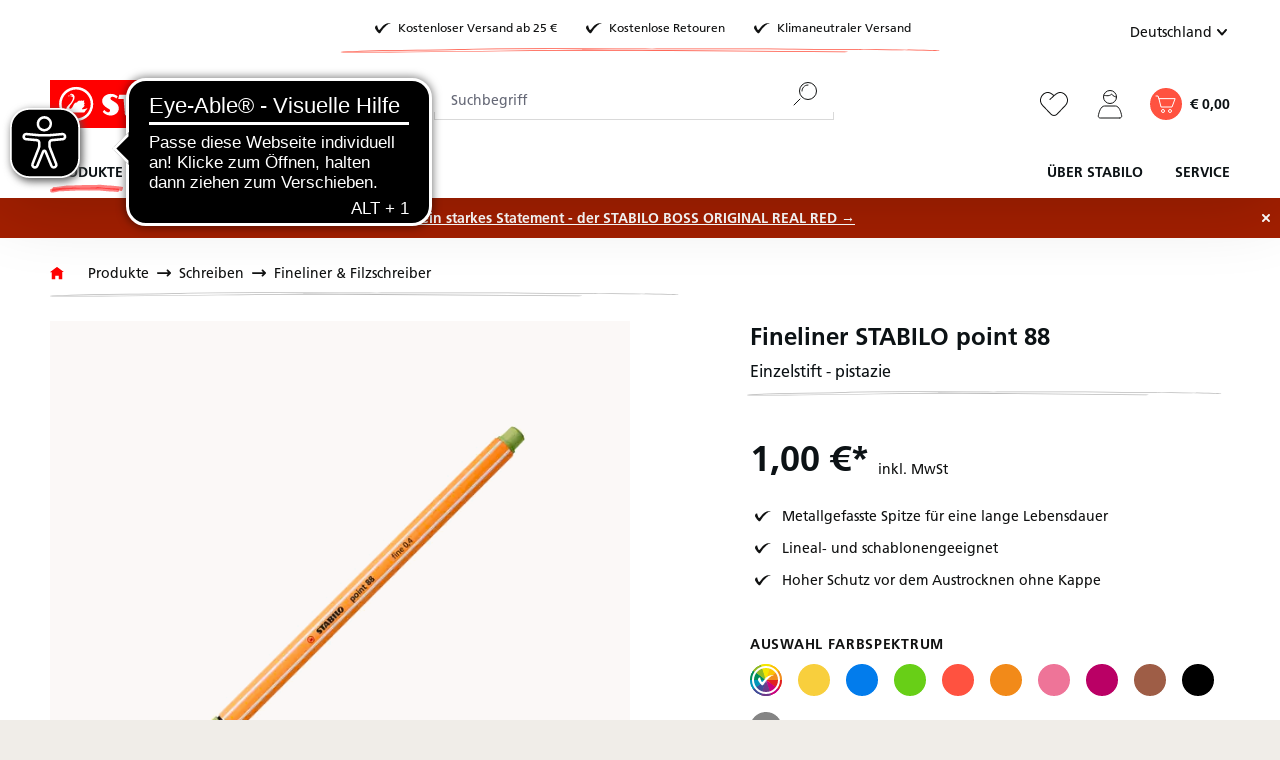

--- FILE ---
content_type: text/html; charset=UTF-8
request_url: https://www.stabilo.com/de/fineliner-stabilo-point-88/88-34
body_size: 56954
content:

<!DOCTYPE html>

<html lang="de-DE"
      itemscope="itemscope"
      itemtype="https://schema.org/WebPage">

                            
    <head>
                            			<!-- BEGIN CCM19 Cookie Consent Management -->
	<script src="https://cloud.ccm19.de/app.js?apiKey=b8eed85a1010dd0ec0d47e0d360327617b8060f62fe8315b&amp;domain=63ff90281f297556f30f5d5e" referrerpolicy="origin"></script>
	<!-- END CCM19 -->
		                <meta charset="utf-8">
            

                            <meta name="viewport"
                      content="width=device-width, initial-scale=1, shrink-to-fit=no">
            
                            <meta name="author"
                      content="">
                <meta name="robots"
                      content="index,follow">
                <meta name="revisit-after"
                      content="15 days">
                <meta name="keywords"
                      content="">
                <meta name="description"
                      content="Fineliner STABILO point 88 in allen Varianten ✓ Große Farbvielfalt ✓ Schneller und klimaneutraler Versand ✓ Sicher bezahlen">
            
                <meta property="og:type"
          content="product"/>
    <meta property="og:site_name"
          content="STABILO "/>
    <meta property="og:url"
          content="https://www.stabilo.com/de/fineliner-stabilo-point-88/88-34"/>
    <meta property="og:title"
          content="Fineliner STABILO point 88 - pistazie | STABILO"/>

    <meta property="og:description"
          content="Fineliner STABILO point 88 in allen Varianten ✓ Große Farbvielfalt ✓ Schneller und klimaneutraler Versand ✓ Sicher bezahlen"/>
    <meta property="og:image"
          content="https://cdn-live.be-stabilo.com/media/de/6b/a2/1652335959/St_208986_88_34_Pen_diagonal_cs.jpg?ts=1768884645"/>

            <meta property="product:brand"
              content="STABILO"/>
                <meta property="product:price"
              content="1,00 €"/>
        <meta property="product:product_link"
          content="https://www.stabilo.com/de/fineliner-stabilo-point-88/88-34"/>

    <meta name="twitter:card"
          content="product"/>
    <meta name="twitter:site"
          content="STABILO "/>
    <meta name="twitter:title"
          content="Fineliner STABILO point 88 - pistazie | STABILO"/>
    <meta name="twitter:description"
          content="Fineliner STABILO point 88 in allen Varianten ✓ Große Farbvielfalt ✓ Schneller und klimaneutraler Versand ✓ Sicher bezahlen"/>
    <meta name="twitter:image"
          content="https://cdn-live.be-stabilo.com/media/de/6b/a2/1652335959/St_208986_88_34_Pen_diagonal_cs.jpg?ts=1768884645"/>

                            <meta itemprop="copyrightHolder"
                      content="STABILO ">
                <meta itemprop="copyrightYear"
                      content="">
                <meta itemprop="isFamilyFriendly"
                      content="false">
                <meta itemprop="image"
                      content="https://cdn-live.be-stabilo.com/media/6c/30/d2/1623929875/stabilo-logo.svg?ts=1623929875">
            
                                            <meta name="theme-color"
                      content="#fff">
                            
                                                <link rel="alternate" hreflang="de-CH" href="https://www.stabilo.com/ch-de/fineliner-stabilo-point-88/88-34">
                                    <link rel="alternate" hreflang="fr-CH" href="https://www.stabilo.com/ch-fr/stylo-feutre-pointe-fine-stabilo-point-88/88-34">
                                    <link rel="alternate" hreflang="en-US" href="https://www.stabilo.com/us/detail/971ee3dd77820fd15231f68a0414adf8">
                                    <link rel="alternate" hreflang="es-ES" href="https://www.stabilo.com/latam/detail/971ee3dd77820fd15231f68a0414adf8">
                                    <link rel="alternate" hreflang="ko-KR" href="https://www.stabilo.com/kr/detail/971ee3dd77820fd15231f68a0414adf8">
                                    <link rel="alternate" hreflang="el-GR" href="https://www.stabilo.com/gr/detail/971ee3dd77820fd15231f68a0414adf8">
                                    <link rel="alternate" hreflang="de-AT" href="https://www.stabilo.com/at/fineliner-stabilo-point-88/88-34">
                                    

                    <link rel="shortcut icon"
                  href="https://cdn-live.be-stabilo.com/media/99/f6/32/1645706427/stabilo-favicon-64x64.ico?ts=1645706427">
        
                            
            
    
    
            <link rel="canonical" href="https://www.stabilo.com/de/fineliner-stabilo-point-88/p88-024" />
    
    

                    <title itemprop="name">Fineliner STABILO point 88 - pistazie | STABILO</title>
        
                                                                            <link rel="stylesheet"
                      href="https://s3sw-live.stabilo.com/sta-live/theme/f6328b8f65df3a931ccec5be7f39f2ad/css/all.css?1768304400">
                                    

                        <link rel="preload" href="https://cdn-live.be-stabilo.com/css/vendor-pxsw-enterprise-cms.329f29.css" as="style" />
            <link rel="stylesheet" href="https://cdn-live.be-stabilo.com/css/vendor-pxsw-enterprise-cms.329f29.css" />
                    <link rel="preload" href="https://cdn-live.be-stabilo.com/css/vendor-pxsw-language-menu-enhanced.0e0b76.css" as="style" />
            <link rel="stylesheet" href="https://cdn-live.be-stabilo.com/css/vendor-pxsw-language-menu-enhanced.0e0b76.css" />
                    <link rel="preload" href="https://cdn-live.be-stabilo.com/css/vendor-pxsw-offcanvas-navigation.37d039.css" as="style" />
            <link rel="stylesheet" href="https://cdn-live.be-stabilo.com/css/vendor-pxsw-offcanvas-navigation.37d039.css" />
                    <link rel="preload" href="https://cdn-live.be-stabilo.com/css/vendor-pxsw-pxsw-blog.5120a7.css" as="style" />
            <link rel="stylesheet" href="https://cdn-live.be-stabilo.com/css/vendor-pxsw-pxsw-blog.5120a7.css" />
                    <link rel="preload" href="https://cdn-live.be-stabilo.com/css/vendor-pxsw-listing-banner.1c7b6f.css" as="style" />
            <link rel="stylesheet" href="https://cdn-live.be-stabilo.com/css/vendor-pxsw-listing-banner.1c7b6f.css" />
                    <link rel="preload" href="https://cdn-live.be-stabilo.com/css/vendor-pxsw-pxsw-theme.90a868.css" as="style" />
            <link rel="stylesheet" href="https://cdn-live.be-stabilo.com/css/vendor-pxsw-pxsw-theme.90a868.css" />
                    <link rel="preload" href="https://cdn-live.be-stabilo.com/css/vendor-pxsw-language-banner.568fda.css" as="style" />
            <link rel="stylesheet" href="https://cdn-live.be-stabilo.com/css/vendor-pxsw-language-banner.568fda.css" />
                    <link rel="preload" href="https://cdn-live.be-stabilo.com/css/vendor-pxsw-promotion-banner.bf7468.css" as="style" />
            <link rel="stylesheet" href="https://cdn-live.be-stabilo.com/css/vendor-pxsw-promotion-banner.bf7468.css" />
                            <link rel="modulepreload" href="https://cdn-live.be-stabilo.com/js/vendor-pxsw-enterprise-cms.728f4a.js" />
                    <link rel="modulepreload" href="https://cdn-live.be-stabilo.com/js/vendor-pxsw-customer-handling.87443f.js" />
                    <link rel="modulepreload" href="https://cdn-live.be-stabilo.com/js/vendor-pxsw-offcanvas-navigation.371d36.js" />
                    <link rel="modulepreload" href="https://cdn-live.be-stabilo.com/js/vendor-pxsw-lazy-loader.d4e6a1.js" />
                    <link rel="modulepreload" href="https://cdn-live.be-stabilo.com/js/vendor-pxsw-pxsw-blog.20baa4.js" />
                    <link rel="modulepreload" href="https://cdn-live.be-stabilo.com/js/vendor-pxsw-pxsw-theme.919707.js" />
                    <link rel="modulepreload" href="https://cdn-live.be-stabilo.com/js/vendor-pxsw-language-banner.9e59ba.js" />
                    <link rel="modulepreload" href="https://cdn-live.be-stabilo.com/js/vendor-pxsw-promotion-banner.caf405.js" />
            
                              <script>
        window.features = {"V6_5_0_0":true,"v6.5.0.0":true,"V6_6_0_0":true,"v6.6.0.0":true,"V6_7_0_0":false,"v6.7.0.0":false,"DISABLE_VUE_COMPAT":false,"disable.vue.compat":false,"ACCESSIBILITY_TWEAKS":false,"accessibility.tweaks":false,"ADMIN_VITE":false,"admin.vite":false,"TELEMETRY_METRICS":false,"telemetry.metrics":false,"CACHE_REWORK":false,"cache.rework":false,"SSO":false,"sso":false,"FEATURE_SWAGCMSEXTENSIONS_1":true,"feature.swagcmsextensions.1":true,"FEATURE_SWAGCMSEXTENSIONS_2":true,"feature.swagcmsextensions.2":true,"FEATURE_SWAGCMSEXTENSIONS_8":true,"feature.swagcmsextensions.8":true,"FEATURE_SWAGCMSEXTENSIONS_63":true,"feature.swagcmsextensions.63":true,"RULE_BUILDER":true,"rule.builder":true,"FLOW_BUILDER":true,"flow.builder":true,"ADVANCED_SEARCH":true,"advanced.search":true,"RETURNS_MANAGEMENT":true,"returns.management":true,"TEXT_GENERATOR":true,"text.generator":true,"CHECKOUT_SWEETENER":true,"checkout.sweetener":true,"IMAGE_CLASSIFICATION":true,"image.classification":true,"PROPERTY_EXTRACTOR":true,"property.extractor":true,"REVIEW_SUMMARY":true,"review.summary":true,"REVIEW_TRANSLATOR":true,"review.translator":true,"CONTENT_GENERATOR":true,"content.generator":true,"EXPORT_ASSISTANT":true,"export.assistant":true,"QUICK_ORDER":false,"quick.order":false,"EMPLOYEE_MANAGEMENT":false,"employee.management":false,"QUOTE_MANAGEMENT":false,"quote.management":false,"CAPTCHA":true,"captcha":true,"NATURAL_LANGUAGE_SEARCH":false,"natural.language.search":false,"IMAGE_UPLOAD_SEARCH":true,"image.upload.search":true,"ORDER_APPROVAL":true,"order.approval":true,"SPATIAL_CMS_ELEMENT":true,"spatial.cms.element":true,"TEXT_TO_IMAGE_GENERATION":true,"text.to.image.generation":true,"CUSTOM_PRICES":true,"custom.prices":true,"SUBSCRIPTIONS":true,"subscriptions":true,"MULTI_INVENTORY":true,"multi.inventory":true};
    </script>
        
     <script async src="https://api.recova.ai/recova_client.min.js"></script>
 
 
                                                    
            <script>
            window.dataLayer = window.dataLayer || [];
            function gtag() { dataLayer.push(arguments); }

            (() => {
                const analyticsStorageEnabled = document.cookie.split(';').some((item) => item.trim().includes('google-analytics-enabled=1'));
                const adsEnabled = document.cookie.split(';').some((item) => item.trim().includes('google-ads-enabled=1'));

                // Always set a default consent for consent mode v2
                gtag('consent', 'default', {
                    'ad_user_data': adsEnabled ? 'granted' : 'denied',
                    'ad_storage': adsEnabled ? 'granted' : 'denied',
                    'ad_personalization': adsEnabled ? 'granted' : 'denied',
                    'analytics_storage': analyticsStorageEnabled ? 'granted' : 'denied'
                });
            })();
        </script>
            
    <!-- WbmTagManagerAnalytics Head Snippet Start -->
            <script id="wbmTagMangerDefine" type="text/javascript">
            let gtmIsTrackingProductClicks = Boolean(1),
                gtmIsTrackingAddToWishlistClicks = Boolean(),
                gtmContainerId = 'GTM-TX3B96MK',
                hasSWConsentSupport = Boolean();
            window.wbmScriptIsSet = false;
            window.dataLayer = window.dataLayer || [];
            window.dataLayer.push({"event":"user","id":null})
        </script>
        <script id="wbmTagMangerDataLayer" type="text/javascript">
            window.dataLayer.push({ ecommerce: null });
            window.dataLayer.push({"google_tag_params":{"ecomm_prodid":"88\/34","ecomm_pagetype":"product"}})

            
            var onEventDataLayer = JSON.parse('{"event":"view_item","ecommerce":{"value":1,"items":[{"item_category":"Fineliner &amp; Filzschreiber","price":1,"item_brand":"STABILO","item_id":"88\/34","item_name":"Fineliner STABILO point 88","item_variant":"pistazie"}],"currency":"EUR"}}');
                    </script>    
                        <script id="wbmTagManger" type="text/javascript" >
                function getCookie(name) {
                    var cookieMatch = document.cookie.match(name + '=(.*?)(;|$)');
                    return cookieMatch && decodeURI(cookieMatch[1]);
                }

                var gtmCookieSet = getCookie('wbm-tagmanager-enabled');
                
                var googleTag = function(w,d,s,l,i){w[l]=w[l]||[];w[l].push({'gtm.start':new Date().getTime(),event:'gtm.js'});var f=d.getElementsByTagName(s)[0],j=d.createElement(s),dl=l!='dataLayer'?'&l='+l:'';j.async=true;j.src='https://www.googletagmanager.com/gtm.js?id='+i+dl+'';f.parentNode.insertBefore(j,f);};
                

                if (hasSWConsentSupport && gtmCookieSet === null) {
                    window.wbmGoogleTagmanagerId = gtmContainerId;
                    window.wbmScriptIsSet = false;
                    window.googleTag = googleTag;
                } else {
                    window.wbmScriptIsSet = true;
                    googleTag(window, document, 'script', 'dataLayer', gtmContainerId);
                    googleTag = null;

                    window.dataLayer = window.dataLayer || [];
                    function gtag() { dataLayer.push(arguments); }

                    if (hasSWConsentSupport) {
                        (() => {
                            const analyticsStorageEnabled = document.cookie.split(';').some((item) => item.trim().includes('google-analytics-enabled=1'));
                            const adsEnabled = document.cookie.split(';').some((item) => item.trim().includes('google-ads-enabled=1'));

                            gtag('consent', 'update', {
                                'ad_storage': adsEnabled ? 'granted' : 'denied',
                                'ad_user_data': adsEnabled ? 'granted' : 'denied',
                                'ad_personalization': adsEnabled ? 'granted' : 'denied',
                                'analytics_storage': analyticsStorageEnabled ? 'granted' : 'denied'
                            });
                        })();
                    }
                }
                
            </script><!-- WbmTagManagerAnalytics Head Snippet End -->
            

            <script async src="https://access.eye-able.com/configs/www.stabilo.com-de.js"></script>
<script async src="https://cdn.eye-able.com/configs/www.stabilo.com.js"></script>
<script async src="https://cdn.eye-able.com/public/js/eyeAble.js"></script>
    
                                
            <script type="text/javascript"
                                src='https://www.google.com/recaptcha/api.js?render=6LdB31MpAAAAAC7OEXpPu1se_sJRmG0P9_OaZRsR'
                defer></script>
        <script>
                                        window.googleReCaptchaV3Active = true;
                    </script>
            

    
                
                                    <script>
                    window.useDefaultCookieConsent = true;
                </script>
                    
                                            <script>
                window.activeNavigationId = '82100d61ada8fce29b10a3b082ebf608';
                window.router = {
                    'frontend.cart.offcanvas': '/de/checkout/offcanvas',
                    'frontend.cookie.offcanvas': '/de/cookie/offcanvas',
                    'frontend.checkout.finish.page': '/de/checkout/finish',
                    'frontend.checkout.info': '/de/widgets/checkout/info',
                    'frontend.menu.offcanvas': '/de/widgets/menu/offcanvas',
                    'frontend.cms.page': '/de/widgets/cms',
                    'frontend.cms.navigation.page': '/de/widgets/cms/navigation',
                    'frontend.account.addressbook': '/de/widgets/account/address-book',
                    'frontend.country.country-data': '/de/country/country-state-data',
                    'frontend.app-system.generate-token': '/de/app-system/Placeholder/generate-token',
                    };
                window.salesChannelId = '2613c89a082f456884bf9eaff77cfa4a';
            </script>
        

        
    <script>
        window.router['widgets.swag.cmsExtensions.quickview'] = '/de/swag/cms-extensions/quickview';
        window.router['widgets.swag.cmsExtensions.quickview.variant'] = '/de/swag/cms-extensions/quickview/variant';
    </script>

    <script>
        window.router['pxsw.register-tools.addressSuggestion'] = '/de/storefront/pxsw/address/suggest'
    </script>


    <script>
        window.router['frontend.product.review.translate'] = '/de/translate-review';
    </script>

                                <script>
                
                window.breakpoints = {"xs":0,"sm":576,"md":768,"lg":992,"xl":1200,"xxl":1400};
            </script>
        
                                    <script>
                    window.customerLoggedInState = 0;

                    window.wishlistEnabled = 1;
                </script>
                    
                                    
    
                            <script>
                window.themeAssetsPublicPath = 'https://s3sw-live.stabilo.com/sta-live/theme/ee90719255bf4ce0b485e96a02f66d84/assets/';
            </script>
        
        
                                                            <script>
                        window.themeJsPublicPath = 'https://s3sw-live.stabilo.com/sta-live/theme/f6328b8f65df3a931ccec5be7f39f2ad/js/';
                    </script>
                                            <script type="text/javascript" src="https://s3sw-live.stabilo.com/sta-live/theme/f6328b8f65df3a931ccec5be7f39f2ad/js/storefront/storefront.js?1768304401" defer></script>
                                            <script type="text/javascript" src="https://s3sw-live.stabilo.com/sta-live/theme/f6328b8f65df3a931ccec5be7f39f2ad/js/swag-cms-extensions/swag-cms-extensions.js?1768304400" defer></script>
                                            <script type="text/javascript" src="https://s3sw-live.stabilo.com/sta-live/theme/f6328b8f65df3a931ccec5be7f39f2ad/js/pickware-dhl/pickware-dhl.js?1768304400" defer></script>
                                            <script type="text/javascript" src="https://s3sw-live.stabilo.com/sta-live/theme/f6328b8f65df3a931ccec5be7f39f2ad/js/pickware-shipping-bundle/pickware-shipping-bundle.js?1768304400" defer></script>
                                            <script type="text/javascript" src="https://s3sw-live.stabilo.com/sta-live/theme/f6328b8f65df3a931ccec5be7f39f2ad/js/neti-next-store-locator/neti-next-store-locator.js?1768304401" defer></script>
                                            <script type="text/javascript" src="https://s3sw-live.stabilo.com/sta-live/theme/f6328b8f65df3a931ccec5be7f39f2ad/js/papoo-ccm19-integration6/papoo-ccm19-integration6.js?1768304400" defer></script>
                                            <script type="text/javascript" src="https://s3sw-live.stabilo.com/sta-live/theme/f6328b8f65df3a931ccec5be7f39f2ad/js/dvsn-return-shipment/dvsn-return-shipment.js?1768304400" defer></script>
                                            <script type="text/javascript" src="https://s3sw-live.stabilo.com/sta-live/theme/f6328b8f65df3a931ccec5be7f39f2ad/js/klarna-payment/klarna-payment.js?1768304400" defer></script>
                                            <script type="text/javascript" src="https://s3sw-live.stabilo.com/sta-live/theme/f6328b8f65df3a931ccec5be7f39f2ad/js/dvsn-bundle/dvsn-bundle.js?1768304400" defer></script>
                                            <script type="text/javascript" src="https://s3sw-live.stabilo.com/sta-live/theme/f6328b8f65df3a931ccec5be7f39f2ad/js/cbax-modul-analytics/cbax-modul-analytics.js?1768304400" defer></script>
                                            <script type="text/javascript" src="https://s3sw-live.stabilo.com/sta-live/theme/f6328b8f65df3a931ccec5be7f39f2ad/js/loyxx-s-w6-conversion-checkout/loyxx-s-w6-conversion-checkout.js?1768304400" defer></script>
                                            <script type="text/javascript" src="https://s3sw-live.stabilo.com/sta-live/theme/f6328b8f65df3a931ccec5be7f39f2ad/js/cob-password-visibility/cob-password-visibility.js?1768304400" defer></script>
                                            <script type="text/javascript" src="https://s3sw-live.stabilo.com/sta-live/theme/f6328b8f65df3a931ccec5be7f39f2ad/js/tanmar-ng-sovendus/tanmar-ng-sovendus.js?1768304400" defer></script>
                                            <script type="text/javascript" src="https://s3sw-live.stabilo.com/sta-live/theme/f6328b8f65df3a931ccec5be7f39f2ad/js/sensus-uptain-connect6/sensus-uptain-connect6.js?1768304400" defer></script>
                                            <script type="text/javascript" src="https://s3sw-live.stabilo.com/sta-live/theme/f6328b8f65df3a931ccec5be7f39f2ad/js/subscription/subscription.js?1768304401" defer></script>
                                            <script type="text/javascript" src="https://s3sw-live.stabilo.com/sta-live/theme/f6328b8f65df3a931ccec5be7f39f2ad/js/checkout-sweetener/checkout-sweetener.js?1768304401" defer></script>
                                            <script type="text/javascript" src="https://s3sw-live.stabilo.com/sta-live/theme/f6328b8f65df3a931ccec5be7f39f2ad/js/text-translator/text-translator.js?1768304401" defer></script>
                                            <script type="text/javascript" src="https://s3sw-live.stabilo.com/sta-live/theme/f6328b8f65df3a931ccec5be7f39f2ad/js/employee-management/employee-management.js?1768304401" defer></script>
                                            <script type="text/javascript" src="https://s3sw-live.stabilo.com/sta-live/theme/f6328b8f65df3a931ccec5be7f39f2ad/js/quick-order/quick-order.js?1768304401" defer></script>
                                            <script type="text/javascript" src="https://s3sw-live.stabilo.com/sta-live/theme/f6328b8f65df3a931ccec5be7f39f2ad/js/advanced-search/advanced-search.js?1768304401" defer></script>
                                            <script type="text/javascript" src="https://s3sw-live.stabilo.com/sta-live/theme/f6328b8f65df3a931ccec5be7f39f2ad/js/captcha/captcha.js?1768304401" defer></script>
                                            <script type="text/javascript" src="https://s3sw-live.stabilo.com/sta-live/theme/f6328b8f65df3a931ccec5be7f39f2ad/js/quote-management/quote-management.js?1768304401" defer></script>
                                            <script type="text/javascript" src="https://s3sw-live.stabilo.com/sta-live/theme/f6328b8f65df3a931ccec5be7f39f2ad/js/a-i-search/a-i-search.js?1768304401" defer></script>
                                            <script type="text/javascript" src="https://s3sw-live.stabilo.com/sta-live/theme/f6328b8f65df3a931ccec5be7f39f2ad/js/spatial-cms-element/spatial-cms-element.js?1768304401" defer></script>
                                            <script type="text/javascript" src="https://s3sw-live.stabilo.com/sta-live/theme/f6328b8f65df3a931ccec5be7f39f2ad/js/order-approval/order-approval.js?1768304401" defer></script>
                                            <script type="text/javascript" src="https://s3sw-live.stabilo.com/sta-live/theme/f6328b8f65df3a931ccec5be7f39f2ad/js/wbm-tag-manager-analytics/wbm-tag-manager-analytics.js?1768304401" defer></script>
                                    

            <script defer type="module" src="https://cdn-live.be-stabilo.com/js/vendor-pxsw-enterprise-cms.728f4a.js"></script>
            <script defer type="module" src="https://cdn-live.be-stabilo.com/js/vendor-pxsw-customer-handling.87443f.js"></script>
            <script defer type="module" src="https://cdn-live.be-stabilo.com/js/vendor-pxsw-offcanvas-navigation.371d36.js"></script>
            <script defer type="module" src="https://cdn-live.be-stabilo.com/js/vendor-pxsw-lazy-loader.d4e6a1.js"></script>
            <script defer type="module" src="https://cdn-live.be-stabilo.com/js/vendor-pxsw-pxsw-blog.20baa4.js"></script>
            <script defer type="module" src="https://cdn-live.be-stabilo.com/js/vendor-pxsw-pxsw-theme.919707.js"></script>
            <script defer type="module" src="https://cdn-live.be-stabilo.com/js/vendor-pxsw-language-banner.9e59ba.js"></script>
            <script defer type="module" src="https://cdn-live.be-stabilo.com/js/vendor-pxsw-promotion-banner.caf405.js"></script>
                        

    

    
        
        
        
        
    
        
    <script>
        window.mollie_javascript_use_shopware = '0'
    </script>

    

    </head>

    <body class="    passwordMaskBodyBlackFull     is-ctl-product is-act-index  show-conversion-checkout   
 

     ">

                            
    
    
            <div class="skip-to-content bg-primary-subtle text-primary-emphasis visually-hidden-focusable overflow-hidden">
            <div class="container d-flex justify-content-center">
                                                                                        <a href="#content-main" class="skip-to-content-link d-inline-flex text-decoration-underline m-1 p-2 fw-bold gap-2">
                                Zum Hauptinhalt springen
                            </a>
                                            
                                                                        <a href="#header-main-search-input" class="skip-to-content-link d-inline-flex text-decoration-underline m-1 p-2 fw-bold gap-2 d-none d-sm-block">
                                Zur Suche springen
                            </a>
                                            
                                                                        <a href="#main-navigation-menu" class="skip-to-content-link d-inline-flex text-decoration-underline m-1 p-2 fw-bold gap-2 d-none d-lg-block">
                                Zur Hauptnavigation springen
                            </a>
                                                                        </div>
        </div>
        
            
                                    <noscript>
                <iframe src="https://www.googletagmanager.com/ns.html?id=GTM-TX3B96MK"
                        height="0"
                        width="0"
                        style="display:none;visibility:hidden"
                        title="Google Tagmanager">

                </iframe>
            </noscript>
            
                <noscript class="noscript-main">
                
    <div role="alert"
                  class="alert alert-info alert-has-icon">
                                <span class="icon icon-info">
                        <svg xmlns="http://www.w3.org/2000/svg" xmlns:xlink="http://www.w3.org/1999/xlink" width="24" height="24" viewBox="0 0 24 24"><defs><path d="M12 7c.5523 0 1 .4477 1 1s-.4477 1-1 1-1-.4477-1-1 .4477-1 1-1zm1 9c0 .5523-.4477 1-1 1s-1-.4477-1-1v-5c0-.5523.4477-1 1-1s1 .4477 1 1v5zm11-4c0 6.6274-5.3726 12-12 12S0 18.6274 0 12 5.3726 0 12 0s12 5.3726 12 12zM12 2C6.4772 2 2 6.4772 2 12s4.4772 10 10 10 10-4.4772 10-10S17.5228 2 12 2z" id="icons-default-info" /></defs><use xlink:href="#icons-default-info" fill="#758CA3" fill-rule="evenodd" /></svg>
        </span>            
                    <div class="alert-content-container">
                                                    
                                                        <div class="alert-content">                                                    Um unseren Shop in vollem Umfang nutzen zu können, empfehlen wir, Javascript im Browser zu aktivieren.
                                                                </div>                
                                </div>
            </div>
            </noscript>
        

                
    
        <header class="header-main" data-sticky-header>
                        
                                                                                
    
    <div
        class="language-banner"
        data-px-language-banner="true"
        data-px-language-banner-options="{&quot;snippets&quot;:{&quot;de&quot;:{&quot;message&quot;:&quot;Du kommst aus \u00d6sterreich? Dann wechsle am besten gleich zu STABILO.AT!&quot;,&quot;button&quot;:&quot;Zu STABILO.AT&quot;},&quot;en&quot;:{&quot;message&quot;:&quot;Choose a different country or region to see content for your location and shop online&quot;,&quot;button&quot;:&quot;Continue&quot;},&quot;nl&quot;:{&quot;message&quot;:&quot;Kies een ander land of andere regio om inhoud voor uw locatie te bekijken en online te winkelen&quot;,&quot;button&quot;:&quot;Doorgaan&quot;},&quot;es&quot;:{&quot;message&quot;:&quot;Elija un pa\u00eds o regi\u00f3n diferente para ver el contenido de su ubicaci\u00f3n y compre en l\u00ednea&quot;,&quot;button&quot;:&quot;Seguir&quot;},&quot;fr&quot;:{&quot;message&quot;:&quot;Choisissez un autre pays ou une autre r\u00e9gion pour voir le contenu de votre emplacement et effectuer des achats en ligne&quot;,&quot;button&quot;:&quot;Continuez&quot;},&quot;it&quot;:{&quot;message&quot;:&quot;Scegli un paese o una regione diversi per vedere i contenuti per la tua posizione e fare acquisti online&quot;,&quot;button&quot;:&quot;Continua&quot;}}}">
                    <div class="language-banner-content">
                <div class="language-banner-content-message">
                    <p class="language-banner-content-message-value">Choose a different country or region to see content for your location and shop online</p>
                </div>
                <form class="language-banner-content-form"
                      action="/de/checkout/language"
                      method="POST">

                    <select style="display:none" class="language-banner-content-form-select form-select" name="salesChannelWithLanguage">
                                                                                                                        <option
                                        id="de-AT"
                                        value="fdb687fc390240aebff7e39a57927d21-d7b5a9267ab849db9b0e031bd7d41b26">
                                            Deutsch (AT)
                                    </option>
                                                                                                                                                                                    <option
                                        id="de-DE"
                                        value="2613c89a082f456884bf9eaff77cfa4a-2fbb5fe2e29a4d70aa5854ce7ce3e20b">
                                            Deutsch (DE)
                                    </option>
                                                                                                        </select>
                    <input name="redirectTo" type="hidden" value="frontend.detail.page"/>
                                            <input name="redirectParameters[_httpCache]" type="hidden" value="1">
                                            <input name="redirectParameters[productId]" type="hidden" value="971ee3dd77820fd15231f68a0414adf8">
                                        <input type="hidden" class="siteLocale" name="locale" value="de-de">
                    <button class="btn btn-secondary btn-inverted submit language-banner-content-button-value" type="submit">Continue</button>
                </form>
            </div>
            <div class="close-button">
                <svg px width="32" height="32" class="close-button-icon">
    <use xlink:href="/sprite/sprite.svg#close-32-inverted"/>
</svg>
            </div>
            </div>
            <div class="container">
                                    <div class="top-bar d-none d-xl-grid">
                    <div class="top-bar-usps top-bar-text has-subline">
                <div class="top-bar-text-item">
                    <svg px width="24" height="24">
    <use xlink:href="/sprite/sprite.svg#check-24"/>
</svg>
                    <span class="header-small">Kostenloser Versand ab 25 €</span>
                </div>
                <div class="top-bar-text-item">
                    <svg px width="24" height="24">
    <use xlink:href="/sprite/sprite.svg#check-24"/>
</svg>
                    <span class="header-small">Kostenlose Retouren</span>
                </div>
                <div class="top-bar-text-item">
                    <svg px width="24" height="24">
    <use xlink:href="/sprite/sprite.svg#check-24"/>
</svg>
                    <span class="header-small">Klimaneutraler Versand</span>
                </div>
                <svg px width="84" height="84">
    <use xlink:href="/sprite/sprite.svg#headline-subline-thin-small"/>
</svg>
            </div>
        
        <nav class="top-bar-nav">
                                                                            
            <div class="top-bar-nav-item top-bar-language pxsw-language-menu-enhanced">
                            <form method="post"
                      action="/de/checkout/language"
                      class="language-form"
                      data-form-auto-submit="true">
                                                                                                                    
                                                                            
                        <div class="language-menu dropdown">
                            <button class="btn dropdown-toggle top-bar-nav-btn"
                                    type="button"
                                    id="languagesDropdown-top-bar-"
                                    data-bs-toggle="dropdown"
                                    aria-haspopup="true"
                                    aria-expanded="false"
                                    title="Deutsch (DE)">
                                <span class="top-bar-nav-text">Deutschland</span>
                                <span class="icon-container icon-rotate-90">
                                    <svg px width="16" height="16">
    <use xlink:href="/sprite/sprite.svg#chevron-16"/>
</svg>
                                </span>
                            </button>
                                                            <div class="top-bar-list dropdown-menu dropdown-menu-right"
                                     aria-labelledby="languagesDropdown-top-bar-">
                                    <div class="saleschannel-language-list-container">
                                                                                    <div class="saleschannel-language-list">
                                                                                                                                                                                                                                                                                                
                                                <div class="top-bar-list-item dropdown-item active"
                                                     title="Deutsch (DE)">
                                                    <label class="top-bar-list-label "
                                                           for="2613c89a082f456884bf9eaff77cfa4a--2fbb5fe2e29a4d70aa5854ce7ce3e20b">
                                                        <input id="2613c89a082f456884bf9eaff77cfa4a--2fbb5fe2e29a4d70aa5854ce7ce3e20b"
                                                               class="top-bar-list-radio"
                                                               value="2613c89a082f456884bf9eaff77cfa4a-2fbb5fe2e29a4d70aa5854ce7ce3e20b"
                                                               name="salesChannelWithLanguage"
                                                               type="radio"
                                                             checked>
                                                        <div class="top-bar-list-icon language-flag country-de language-de"></div>
                                                                                                                    Deutschland
                                                                                                            </label>
                                                </div>

                                                <div class="saleschannel-sublanguages d-flex flex-column flex-sm-row gap-1 ms-3">
                                                                                                            
                                                        <div class="top-bar-list-item dropdown-item active"
                                                             title="">
                                                            <label class="top-bar-list-label"
                                                                   for="2fbb5fe2e29a4d70aa5854ce7ce3e20b--2fbb5fe2e29a4d70aa5854ce7ce3e20b">
                                                                <input id="2fbb5fe2e29a4d70aa5854ce7ce3e20b--2fbb5fe2e29a4d70aa5854ce7ce3e20b"
                                                                       class="top-bar-list-radio"
                                                                       value="2613c89a082f456884bf9eaff77cfa4a-2fbb5fe2e29a4d70aa5854ce7ce3e20b"
                                                                       name="salesChannelWithLanguage"
                                                                       type="radio"
                                                                     checked>
                                                                DE
                                                                <svg px width="24" height="24">
    <use xlink:href="/sprite/sprite.svg#check-24"/>
</svg>
                                                            </label>
                                                        </div>
                                                                                                    </div>
                                            </div>
                                                                                    <div class="saleschannel-language-list">
                                                                                                                                                                                                                                                                                                
                                                <div class="top-bar-list-item dropdown-item"
                                                     title="Deutsch (AT)">
                                                    <label class="top-bar-list-label "
                                                           for="fdb687fc390240aebff7e39a57927d21--d7b5a9267ab849db9b0e031bd7d41b26">
                                                        <input id="fdb687fc390240aebff7e39a57927d21--d7b5a9267ab849db9b0e031bd7d41b26"
                                                               class="top-bar-list-radio"
                                                               value="fdb687fc390240aebff7e39a57927d21-d7b5a9267ab849db9b0e031bd7d41b26"
                                                               name="salesChannelWithLanguage"
                                                               type="radio"
                                                            >
                                                        <div class="top-bar-list-icon language-flag country-at language-de"></div>
                                                                                                                    Österreich
                                                                                                            </label>
                                                </div>

                                                <div class="saleschannel-sublanguages d-flex flex-column flex-sm-row gap-1 ms-3">
                                                                                                            
                                                        <div class="top-bar-list-item dropdown-item"
                                                             title="">
                                                            <label class="top-bar-list-label"
                                                                   for="d7b5a9267ab849db9b0e031bd7d41b26--d7b5a9267ab849db9b0e031bd7d41b26">
                                                                <input id="d7b5a9267ab849db9b0e031bd7d41b26--d7b5a9267ab849db9b0e031bd7d41b26"
                                                                       class="top-bar-list-radio"
                                                                       value="fdb687fc390240aebff7e39a57927d21-d7b5a9267ab849db9b0e031bd7d41b26"
                                                                       name="salesChannelWithLanguage"
                                                                       type="radio"
                                                                    >
                                                                DE
                                                                <svg px width="24" height="24">
    <use xlink:href="/sprite/sprite.svg#check-24"/>
</svg>
                                                            </label>
                                                        </div>
                                                                                                    </div>
                                            </div>
                                                                            </div>
                                </div>
                                                    </div>

                        <input name="redirectTo" type="hidden" value="frontend.detail.page" />

                                                    <input name="redirectParameters[_httpCache]" type="hidden" value="1">
                                                    <input name="redirectParameters[productId]" type="hidden" value="971ee3dd77820fd15231f68a0414adf8">
                                                            </form>
                    </div>
                        
            
            
                                        
            
                    </nav>
    </div>
    
            <div class="row align-items-center header-row">
                <div class="col-auto header-logo-col">
            <div class="header-logo-main">
                    <a class="header-logo-main-link"
               href="/de/"
               title="Zur Startseite gehen">
                                    <picture class="header-logo-picture">
                                                                            
                                                                                    <source srcset="https://cdn-live.be-stabilo.com/media/9d/0c/4c/1623929915/stabilo-logo-mobile.svg?ts=1623929915"
                                        media="(max-width: 767px)">
                                                    
                                                                                    <img src="https://cdn-live.be-stabilo.com/media/6c/30/d2/1623929875/stabilo-logo.svg?ts=1623929875"
                                     alt="Zur Startseite gehen"
                                     class="img-fluid header-logo-main-img">
                                                                        </picture>
                            </a>
            </div>
    </div>

                <div class="col-12 order-2 col-lg order-lg-1 header-search-col">
        
    <div class="collapse"
         id="searchCollapse">
        <div class="header-search">
                
    
                    <form action="/de/search"
                      method="get"
                      data-search-widget="true"
                      data-search-widget-options="{&quot;searchWidgetMinChars&quot;:2}"
                      data-url="/de/suggest?search="
                      class="header-search-form">
                                            <div class="input-group">
                                                            <input type="search"
                                       id="header-main-search-input"
                                       name="search"
                                       class="form-control header-search-input"
                                       autocomplete="off"
                                       autocapitalize="off"
                                       placeholder="Suchbegriff"
                                       aria-label="Suchbegriff"
                                       value=""
                                >
                            
                                <button type="submit"
            class="btn header-search-btn"
            aria-label="Suchen">
        <span class="header-search-icon">
            <svg px width="24" height="24">
    <use xlink:href="/sprite/sprite.svg#search-24"/>
</svg>
        </span>
    </button>

                                                            <button class="btn header-close-btn js-search-close-btn d-none"
                                        type="button"
                                        aria-label="Die Dropdown-Suche schließen">
                                    <span class="header-close-icon">
                                        <span class="icon icon-x">
                        <svg xmlns="http://www.w3.org/2000/svg" xmlns:xlink="http://www.w3.org/1999/xlink" width="24" height="24" viewBox="0 0 24 24"><defs><path d="m10.5858 12-7.293-7.2929c-.3904-.3905-.3904-1.0237 0-1.4142.3906-.3905 1.0238-.3905 1.4143 0L12 10.5858l7.2929-7.293c.3905-.3904 1.0237-.3904 1.4142 0 .3905.3906.3905 1.0238 0 1.4143L13.4142 12l7.293 7.2929c.3904.3905.3904 1.0237 0 1.4142-.3906.3905-1.0238.3905-1.4143 0L12 13.4142l-7.2929 7.293c-.3905.3904-1.0237.3904-1.4142 0-.3905-.3906-.3905-1.0238 0-1.4143L10.5858 12z" id="icons-default-x" /></defs><use xlink:href="#icons-default-x" fill="#758CA3" fill-rule="evenodd" /></svg>
        </span>                                    </span>
                                </button>
                                                    </div>
                                    </form>
            
        </div>
    </div>
    </div>

                <div class="col-auto order-1 order-lg-2 header-actions-col">
        <div class="row g-0">
            
                            <div class="col-auto d-xl-none">
                    <div class="search-toggle">
                        <button class="btn header-actions-btn search-toggle-btn js-search-toggle-btn collapsed"
                                type="button"
                                data-bs-toggle="collapse"
                                data-bs-target="#searchCollapse"
                                aria-expanded="false"
                                aria-controls="searchCollapse"
                                aria-label="Suchen">
                            <svg px width="32" height="32" class="search-toggle-btn-icon icon-open">
    <use xlink:href="/sprite/sprite.svg#search-32"/>
</svg>
                            <svg px width="32" height="32" class="search-toggle-btn-icon icon-close">
    <use xlink:href="/sprite/sprite.svg#close-32"/>
</svg>
                        </button>
                    </div>
                </div>
            
                                                                                            <div class="col-auto">
                                    <div class="header-wishlist">
                                        <a class="btn header-wishlist-btn header-actions-btn"
                                           href="/de/wishlist"
                                           title="Merkliste"
                                           aria-label="Merkliste">
                                                <span class="header-wishlist-icon">
        <svg px width="32" height="32">
    <use xlink:href="/sprite/sprite.svg#wishlist-32"/>
</svg>
    </span>
        <span class="badge bg-primary header-wishlist-badge"
          id="wishlist-basket"
          data-wishlist-storage="true"
          data-wishlist-storage-options="{&quot;listPath&quot;:&quot;\/de\/wishlist\/list&quot;,&quot;mergePath&quot;:&quot;\/de\/wishlist\/merge&quot;,&quot;pageletPath&quot;:&quot;\/de\/wishlist\/merge\/pagelet&quot;}"
          data-wishlist-widget="true"
    ></span>
                                        </a>
                                    </div>
                                </div>
                            
                
                
                                                                    <div class="col-auto">
                                <div class="account-menu">
                                        <div class="dropdown">
            <button class="btn account-menu-btn header-actions-btn"
            type="button"
            id="accountWidget"
            data-account-menu="true"
            data-bs-toggle="dropdown"
            aria-haspopup="true"
            aria-expanded="false"
            aria-label="Mein Konto"
            title="Mein Konto">
        <svg px width="32" height="32">
    <use xlink:href="/sprite/sprite.svg#account-32"/>
</svg>
    </button>

                    <div class="dropdown-menu dropdown-menu-end account-menu-dropdown js-account-menu-dropdown"
                 aria-labelledby="accountWidget">
                

        
            <div class="offcanvas-header">
                
                
                
                
            <button class="btn btn-primary text-white justify-content-start offcanvas-close js-offcanvas-close" >
                            <svg px width="16" height="16">
    <use xlink:href="/sprite/sprite.svg#close-16"/>
</svg>
            
                                                                        Menü schließen
                    
                                    </button>
    
            </div>
    
            <div class="offcanvas-body">
                <div class="account-menu">
                    <div class="dropdown-header account-menu-header h4">
            Mein Konto
            <svg px width="84" height="84" class="filter-panel-header-underline">
    <use xlink:href="/sprite/sprite.svg#headline-subline-thin-small"/>
</svg>
        </div>
    
                    <div class="account-menu-login">
            <a href="/de/account/login"
               title="Anmelden"
               class="btn btn-primary account-menu-login-button">
                Anmelden
            </a>

            <div class="account-menu-register">
                oder
                <a href="/de/account/login"
                   title="Registrieren">
                    Registrieren
                </a>
            </div>
            <svg px width="84" height="84" class="filter-panel-header-underline">
    <use xlink:href="/sprite/sprite.svg#headline-subline-thin-small"/>
</svg>

        </div>
    
                    <div class="account-menu-links">
                    <div class="header-account-menu">
        <div class="card account-menu-inner">
                
                        <div class="list-group list-group-flush account-aside-list-group">
                            
                                                                                <a href="/de/account"
                                   title="Übersicht"
                                   class="list-group-item list-group-item-action account-aside-item"
                                   >
                                    Übersicht
                                </a>
                            
                                                                <a href="/de/account/profile"
                                   title="Persönliches Profil"
                                   class="list-group-item list-group-item-action account-aside-item"
                                   >
                                    Persönliches Profil
                                </a>
                            

                
                
                                                            <a href="/de/account/address"
                                   title="Adressen"
                                   class="list-group-item list-group-item-action account-aside-item"
                                   >
                                    Adressen
                                </a>
                            
                                                                                                                        <a href="/de/account/payment"
                                   title="Zahlungsarten"
                                   class="list-group-item list-group-item-action account-aside-item"
                                   >
                                    Zahlungsarten
                                </a>
                                                            
                                                            <a href="/de/account/order"
                                   title="Bestellungen"
                                   class="list-group-item list-group-item-action account-aside-item"
                                   >
                                    Bestellungen
                                </a>
                                                    

            <a href="/de/dvsn/return-shipment/list"
           title="Rücksendungen"
           class="list-group-item list-group-item-action account-aside-item">
            Rücksendungen
        </a>
    

                

                

            

    

                                </div>
    
                                                </div>
    </div>
            </div>
            </div>
        </div>
                </div>
            </div>
                                </div>
                            </div>
                        
            
    
                                                                    <div class="col-auto">
                                <div
                                    class="header-cart"
                                    data-off-canvas-cart="true"
                                >
                                    <a class="btn header-cart-btn header-actions-btn"
                                       href="/de/checkout/cart"
                                       data-cart-widget="true"
                                       title="Warenkorb"
                                       aria-label="Warenkorb">
                                            <span class="header-cart-icon">
        <svg px width="32" height="32">
    <use xlink:href="/sprite/sprite.svg#basket-32"/>
</svg>
    </span>
    
    <span class="header-cart-total">
        € 0,00
    </span>
                                    </a>
                                </div>
                            </div>
                        
            
    
            
            <div class="col-auto d-block d-xl-none">
                <div class="nav-main-toggle">
                    <button class="btn nav-main-toggle-btn header-actions-btn"
                            type="button"
                            data-px-offcanvas-menu="true"
                            data-px-offcanvas-menu-options="{&quot;position&quot;:&quot;right&quot;,&quot;announcementMessage&quot;:{&quot;opened&quot;:&quot;Offcanvas Men\u00fc ge\u00f6ffnet&quot;,&quot;closed&quot;:&quot;Offcanvas Men\u00fc geschlossen&quot;,&quot;submenuOpened&quot;:&quot;Untermen\u00fc f\u00fcr %categoryName% ge\u00f6ffnet&quot;,&quot;submenuClosed&quot;:&quot;Zur\u00fcck zur Kategorie %categoryName%&quot;}}"
                            aria-label="Menü">
                        <svg px width="32" height="32">
    <use xlink:href="/sprite/sprite.svg#burger-menu-32"/>
</svg>
                    </button>
                </div>
            </div>
        </div>
    </div>
        </div>
    

                        <div class="main-navigation"
         id="mainNavigation"
         data-flyout-menu="true">
                    <div class="container">
                                    <nav class="nav main-navigation-menu"
                        id="main-navigation-menu"
                        aria-label="Hauptnavigation"
                        itemscope="itemscope"
                        itemtype="https://schema.org/SiteNavigationElement">
                        
                                                                            
                                        
    
                                    
                        
                                                                        <div class="nav-link main-navigation-link nav-item-d8832d514260957d29883165be81c9ec  active"
                                                            data-flyout-menu-trigger="d8832d514260957d29883165be81c9ec"
                                                         title="Produkte">
                            <div class="main-navigation-link-text">
                                <span itemprop="name">Produkte</span>
                            </div>
                        </div>
                                                                                            
                        
                                                                        <div class="nav-link main-navigation-link nav-item-01995ca3b86a76cebb163d939b7960c2 "
                                                            data-flyout-menu-trigger="01995ca3b86a76cebb163d939b7960c2"
                                                         title="Entdecken">
                            <div class="main-navigation-link-text">
                                <span itemprop="name">Entdecken</span>
                            </div>
                        </div>
                                                                                            
                        
                                                                                    
                        
                                                                        <a class="nav-link main-navigation-link nav-item-0195417aec4e78deb05d9c6cc214840d "
                           href="https://www.stabilo.com/de/start-beginning"
                           itemprop="url"
                                                                                  title="START BEGINNING">
                            <div class="main-navigation-link-text">
                                <span itemprop="name">START BEGINNING</span>
                            </div>
                        </a>
                                                                                                                                                    
            <div class="right-categories">
                                            
                                
                                    <div class="nav-link main-navigation-link"
                                                    data-flyout-menu-trigger="dfe79b2c1eee48c3970690aac100a243"
                                                 title="Über STABILO">
                        <div class="main-navigation-link-text">
                            <span itemprop="name">Über STABILO</span>
                        </div>
                    </div>
                                                            
                                
                                    <div class="nav-link main-navigation-link"
                                                    data-flyout-menu-trigger="8f835c4574274323956c4072a49757e9"
                                                 title="Service">
                        <div class="main-navigation-link-text">
                            <span itemprop="name">Service</span>
                        </div>
                    </div>
                                    </div>
                        </nav>
                
                                                                                                                                                                                                                                                                                                                                                                                                                                                                                                                                                                                                                    
                                                                        <div class="navigation-flyouts">
                                                                                                                                                                                                        <div class="navigation-flyout"
                                                     data-flyout-menu-id="d8832d514260957d29883165be81c9ec">
                                                    <div class="container">
                                                                    
    
            <div class="row navigation-flyout-content">
                <div class="col">
        <div class="navigation-flyout-categories">
                                
                    
                
    
                
                                                                                                                                                                                                                                                        
                                    
                                    

        <div class="row">
            <div class="col">
                                    <div class="navigation-flyout-categories is-level-0">
                        <div class="row">
                                                                                                                                                            
                                                                    <div class="col navigation-flyout-col">
                                                                                    <a class="nav-item nav-link navigation-flyout-link is-level-0"
                                            href="https://www.stabilo.com/de/produkte/schreibenlernen/"
                                            itemprop="url"
                                                                                        title="Schreibenlernen">
                                                <span itemprop="name">Schreibenlernen</span>
                                            </a>
                                                                                                                                
        
                
            <div class="navigation-flyout-categories is-level-1">
                                                                            
                                    <div class="navigation-flyout-col">
                                                    <a class="nav-item nav-link navigation-flyout-link is-level-1"
                            href="https://www.stabilo.com/de/produkte/schreibenlernen/schulfueller/"
                            itemprop="url"
                                                        title="Schulfüller">
                                <span itemprop="name">Schulfüller</span>
                            </a>
                                                                                
        
                
            <div class="navigation-flyout-categories is-level-2">
                    </div>
                                                </div>
                                                                                            
                                    <div class="navigation-flyout-col">
                                                    <a class="nav-item nav-link navigation-flyout-link is-level-1"
                            href="https://www.stabilo.com/de/produkte/schreibenlernen/tintenroller/"
                            itemprop="url"
                                                        title="Tintenroller">
                                <span itemprop="name">Tintenroller</span>
                            </a>
                                                                                
        
                
            <div class="navigation-flyout-categories is-level-2">
                    </div>
                                                </div>
                                                                                            
                                    <div class="navigation-flyout-col">
                                                    <a class="nav-item nav-link navigation-flyout-link is-level-1"
                            href="https://www.stabilo.com/de/produkte/schreibenlernen/schreiblernbleistifte/"
                            itemprop="url"
                                                        title="Schreiblernbleistifte">
                                <span itemprop="name">Schreiblernbleistifte</span>
                            </a>
                                                                                
        
                
            <div class="navigation-flyout-categories is-level-2">
                    </div>
                                                </div>
                                                                                            
                                    <div class="navigation-flyout-col">
                                                    <a class="nav-item nav-link navigation-flyout-link is-level-1"
                            href="https://www.stabilo.com/de/produkte/schreibenlernen/buntstifte/"
                            itemprop="url"
                                                        title="Buntstifte">
                                <span itemprop="name">Buntstifte</span>
                            </a>
                                                                                
        
                
            <div class="navigation-flyout-categories is-level-2">
                    </div>
                                                </div>
                                                                                            
                                    <div class="navigation-flyout-col">
                                                    <a class="nav-item nav-link navigation-flyout-link is-level-1"
                            href="https://www.stabilo.com/de/produkte/schreibenlernen/marker/"
                            itemprop="url"
                                                        title="Marker">
                                <span itemprop="name">Marker</span>
                            </a>
                                                                                
        
                
            <div class="navigation-flyout-categories is-level-2">
                    </div>
                                                </div>
                                                                                            
                                    <div class="navigation-flyout-col">
                                                    <a class="nav-item nav-link navigation-flyout-link is-level-1"
                            href="https://www.stabilo.com/de/produkte/schreibenlernen/schreiblernhefte-buecher/"
                            itemprop="url"
                                                        title="Schreiblernhefte &amp; Bücher">
                                <span itemprop="name">Schreiblernhefte &amp; Bücher</span>
                            </a>
                                                                                
        
                
            <div class="navigation-flyout-categories is-level-2">
                    </div>
                                                </div>
                                                                                            
                                    <div class="navigation-flyout-col">
                                                    <a class="nav-item nav-link navigation-flyout-link is-level-1"
                            href="https://www.stabilo.com/de/produkte/schreibenlernen/digitale-stifte-apps/"
                            itemprop="url"
                                                        title="Digitale Stifte &amp; Apps">
                                <span itemprop="name">Digitale Stifte &amp; Apps</span>
                            </a>
                                                                                
        
                
            <div class="navigation-flyout-categories is-level-2">
                    </div>
                                                </div>
                                    </div>
                                                                                </div>
                                                                                                                                                                                            
                                                                    <div class="col navigation-flyout-col">
                                                                                    <a class="nav-item nav-link navigation-flyout-link is-level-0 active"
                                            href="https://www.stabilo.com/de/produkte/schreiben/"
                                            itemprop="url"
                                                                                        title="Schreiben">
                                                <span itemprop="name">Schreiben</span>
                                            </a>
                                                                                                                                
        
                
            <div class="navigation-flyout-categories is-level-1">
                                                                            
                                    <div class="navigation-flyout-col">
                                                    <a class="nav-item nav-link navigation-flyout-link is-level-1 active"
                            href="https://www.stabilo.com/de/produkte/schreiben/fineliner-filzschreiber/"
                            itemprop="url"
                                                        title="Fineliner &amp; Filzschreiber">
                                <span itemprop="name">Fineliner &amp; Filzschreiber</span>
                            </a>
                                                                                
        
                
            <div class="navigation-flyout-categories is-level-2">
                    </div>
                                                </div>
                                                                                            
                                    <div class="navigation-flyout-col">
                                                    <a class="nav-item nav-link navigation-flyout-link is-level-1"
                            href="https://www.stabilo.com/de/produkte/schreiben/gelschreiber/"
                            itemprop="url"
                                                        title="Gelschreiber">
                                <span itemprop="name">Gelschreiber</span>
                            </a>
                                                                                
        
                
            <div class="navigation-flyout-categories is-level-2">
                    </div>
                                                </div>
                                                                                            
                                    <div class="navigation-flyout-col">
                                                    <a class="nav-item nav-link navigation-flyout-link is-level-1"
                            href="https://www.stabilo.com/de/produkte/schreiben/fueller/"
                            itemprop="url"
                                                        title="Füller">
                                <span itemprop="name">Füller</span>
                            </a>
                                                                                
        
                
            <div class="navigation-flyout-categories is-level-2">
                    </div>
                                                </div>
                                                                                            
                                    <div class="navigation-flyout-col">
                                                    <a class="nav-item nav-link navigation-flyout-link is-level-1"
                            href="https://www.stabilo.com/de/produkte/schreiben/tintenroller/"
                            itemprop="url"
                                                        title="Tintenroller">
                                <span itemprop="name">Tintenroller</span>
                            </a>
                                                                                
        
                
            <div class="navigation-flyout-categories is-level-2">
                    </div>
                                                </div>
                                                                                            
                                    <div class="navigation-flyout-col">
                                                    <a class="nav-item nav-link navigation-flyout-link is-level-1"
                            href="https://www.stabilo.com/de/produkte/schreiben/kugelschreiber/"
                            itemprop="url"
                                                        title="Kugelschreiber">
                                <span itemprop="name">Kugelschreiber</span>
                            </a>
                                                                                
        
                
            <div class="navigation-flyout-categories is-level-2">
                    </div>
                                                </div>
                                                                                            
                                    <div class="navigation-flyout-col">
                                                    <a class="nav-item nav-link navigation-flyout-link is-level-1"
                            href="https://www.stabilo.com/de/produkte/schreiben/bleistifte/"
                            itemprop="url"
                                                        title="Bleistifte">
                                <span itemprop="name">Bleistifte</span>
                            </a>
                                                                                
        
                
            <div class="navigation-flyout-categories is-level-2">
                    </div>
                                                </div>
                                                                                            
                                    <div class="navigation-flyout-col">
                                                    <a class="nav-item nav-link navigation-flyout-link is-level-1"
                            href="https://www.stabilo.com/de/produkte/schreiben/folienstifte-marker/"
                            itemprop="url"
                                                        title="Folienstifte &amp; Marker">
                                <span itemprop="name">Folienstifte &amp; Marker</span>
                            </a>
                                                                                
        
                
            <div class="navigation-flyout-categories is-level-2">
                    </div>
                                                </div>
                                    </div>
                                                                                </div>
                                                                                                                                                                                            
                                                                    <div class="col navigation-flyout-col">
                                                                                    <a class="nav-item nav-link navigation-flyout-link is-level-0"
                                            href="https://www.stabilo.com/de/produkte/malen-zeichnen/"
                                            itemprop="url"
                                                                                        title="Malen &amp; Zeichnen">
                                                <span itemprop="name">Malen &amp; Zeichnen</span>
                                            </a>
                                                                                                                                
        
                
            <div class="navigation-flyout-categories is-level-1">
                                                                            
                                    <div class="navigation-flyout-col">
                                                    <a class="nav-item nav-link navigation-flyout-link is-level-1"
                            href="https://www.stabilo.com/de/produkte/malen-zeichnen/buntstifte/"
                            itemprop="url"
                                                        title="Buntstifte">
                                <span itemprop="name">Buntstifte</span>
                            </a>
                                                                                
        
                
            <div class="navigation-flyout-categories is-level-2">
                    </div>
                                                </div>
                                                                                            
                                    <div class="navigation-flyout-col">
                                                    <a class="nav-item nav-link navigation-flyout-link is-level-1"
                            href="https://www.stabilo.com/de/produkte/malen-zeichnen/filzstifte/"
                            itemprop="url"
                                                        title="Filzstifte">
                                <span itemprop="name">Filzstifte</span>
                            </a>
                                                                                
        
                
            <div class="navigation-flyout-categories is-level-2">
                    </div>
                                                </div>
                                                                                            
                                    <div class="navigation-flyout-col">
                                                    <a class="nav-item nav-link navigation-flyout-link is-level-1"
                            href="https://www.stabilo.com/de/produkte/malen-zeichnen/brush-pens/"
                            itemprop="url"
                                                        title="Brush Pens">
                                <span itemprop="name">Brush Pens</span>
                            </a>
                                                                                
        
                
            <div class="navigation-flyout-categories is-level-2">
                    </div>
                                                </div>
                                                                                            
                                    <div class="navigation-flyout-col">
                                                    <a class="nav-item nav-link navigation-flyout-link is-level-1"
                            href="https://www.stabilo.com/de/produkte/malen-zeichnen/wachsmalstifte/"
                            itemprop="url"
                                                        title="Wachsmalstifte">
                                <span itemprop="name">Wachsmalstifte</span>
                            </a>
                                                                                
        
                
            <div class="navigation-flyout-categories is-level-2">
                    </div>
                                                </div>
                                                                                            
                                    <div class="navigation-flyout-col">
                                                    <a class="nav-item nav-link navigation-flyout-link is-level-1"
                            href="https://www.stabilo.com/de/produkte/malen-zeichnen/aquarellstifte/"
                            itemprop="url"
                                                        title="Aquarellstifte">
                                <span itemprop="name">Aquarellstifte</span>
                            </a>
                                                                                
        
                
            <div class="navigation-flyout-categories is-level-2">
                    </div>
                                                </div>
                                                                                            
                                    <div class="navigation-flyout-col">
                                                    <a class="nav-item nav-link navigation-flyout-link is-level-1"
                            href="https://www.stabilo.com/de/produkte/malen-zeichnen/pastellkreidestifte/"
                            itemprop="url"
                                                        title="Pastellkreidestifte">
                                <span itemprop="name">Pastellkreidestifte</span>
                            </a>
                                                                                
        
                
            <div class="navigation-flyout-categories is-level-2">
                    </div>
                                                </div>
                                                                                            
                                    <div class="navigation-flyout-col">
                                                    <a class="nav-item nav-link navigation-flyout-link is-level-1"
                            href="https://www.stabilo.com/de/produkte/malen-zeichnen/acrylmarker/"
                            itemprop="url"
                                                        title="Acrylmarker">
                                <span itemprop="name">Acrylmarker</span>
                            </a>
                                                                                
        
                
            <div class="navigation-flyout-categories is-level-2">
                    </div>
                                                </div>
                                    </div>
                                                                                </div>
                                                                                                                                                                                            
                                                                    <div class="col navigation-flyout-col">
                                                                                    <a class="nav-item nav-link navigation-flyout-link is-level-0"
                                            href="https://www.stabilo.com/de/produkte/markieren/"
                                            itemprop="url"
                                                                                        title="Markieren">
                                                <span itemprop="name">Markieren</span>
                                            </a>
                                                                                                                                
        
                
            <div class="navigation-flyout-categories is-level-1">
                                                                            
                                    <div class="navigation-flyout-col">
                                                    <a class="nav-item nav-link navigation-flyout-link is-level-1"
                            href="https://www.stabilo.com/de/produkte/markieren/textmarker/"
                            itemprop="url"
                                                        title="Textmarker">
                                <span itemprop="name">Textmarker</span>
                            </a>
                                                                                
        
                
            <div class="navigation-flyout-categories is-level-2">
                    </div>
                                                </div>
                                                                                            
                                    <div class="navigation-flyout-col">
                                                    <a class="nav-item nav-link navigation-flyout-link is-level-1"
                            href="https://www.stabilo.com/de/produkte/markieren/pastell-textmarker/"
                            itemprop="url"
                                                        title="Pastell-Textmarker">
                                <span itemprop="name">Pastell-Textmarker</span>
                            </a>
                                                                                
        
                
            <div class="navigation-flyout-categories is-level-2">
                    </div>
                                                </div>
                                    </div>
                                                                                </div>
                                                                                                                                                                                            
                                                                    <div class="col navigation-flyout-col">
                                                                                    <a class="nav-item nav-link navigation-flyout-link is-level-0"
                                            href="https://www.stabilo.com/de/produkte/zubehoer-accessoires/"
                                            itemprop="url"
                                                                                        title="Zubehör &amp; Accessoires">
                                                <span itemprop="name">Zubehör &amp; Accessoires</span>
                                            </a>
                                                                                                                                
        
                
            <div class="navigation-flyout-categories is-level-1">
                                                                            
                                    <div class="navigation-flyout-col">
                                                    <a class="nav-item nav-link navigation-flyout-link is-level-1"
                            href="https://www.stabilo.com/de/produkte/zubehoer-accessoires/radierer/"
                            itemprop="url"
                                                        title="Radierer">
                                <span itemprop="name">Radierer</span>
                            </a>
                                                                                
        
                
            <div class="navigation-flyout-categories is-level-2">
                    </div>
                                                </div>
                                                                                            
                                    <div class="navigation-flyout-col">
                                                    <a class="nav-item nav-link navigation-flyout-link is-level-1"
                            href="https://www.stabilo.com/de/produkte/zubehoer-accessoires/spitzer/"
                            itemprop="url"
                                                        title="Spitzer">
                                <span itemprop="name">Spitzer</span>
                            </a>
                                                                                
        
                
            <div class="navigation-flyout-categories is-level-2">
                    </div>
                                                </div>
                                                                                            
                                    <div class="navigation-flyout-col">
                                                    <a class="nav-item nav-link navigation-flyout-link is-level-1"
                            href="https://www.stabilo.com/de/produkte/zubehoer-accessoires/refill-patronen-minen/"
                            itemprop="url"
                                                        title="Refill, Patronen &amp; Minen">
                                <span itemprop="name">Refill, Patronen &amp; Minen</span>
                            </a>
                                                                                
        
                
            <div class="navigation-flyout-categories is-level-2">
                    </div>
                                                </div>
                                                                                            
                                    <div class="navigation-flyout-col">
                                                    <a class="nav-item nav-link navigation-flyout-link is-level-1"
                            href="https://www.stabilo.com/de/produkte/zubehoer-accessoires/ersatzteile/"
                            itemprop="url"
                                                        title="Ersatzteile">
                                <span itemprop="name">Ersatzteile</span>
                            </a>
                                                                                
        
                
            <div class="navigation-flyout-categories is-level-2">
                    </div>
                                                </div>
                                                                                            
                                    <div class="navigation-flyout-col">
                                                    <a class="nav-item nav-link navigation-flyout-link is-level-1"
                            href="https://www.stabilo.com/de/produkte/zubehoer-accessoires/accessoires/"
                            itemprop="url"
                                                        title="Accessoires">
                                <span itemprop="name">Accessoires</span>
                            </a>
                                                                                
        
                
            <div class="navigation-flyout-categories is-level-2">
                    </div>
                                                </div>
                                    </div>
                                                                                </div>
                                                                                    </div>
                    </div>
                
                            </div>
        </div>
                        </div>
    </div>

                        <div class="col-3">
                            <a href="/de/produkte/markieren/pastell-textmarker/stabilo-boss-original-naturecolors/" title="" class="header-teaser">
    <div class="header-teaser__image is-aspect-ratio-16-9">
            
    
    




    
    
        
    


    


            <img class="img-fluid w-100" alt="Textmarker STABILO BOSS ORIGINAL NatureCOLORS Wildflower" data-object-fit="cover" loading="lazy" src="https://cdn-live.be-stabilo.com/media/7a/49/bb/1757939409/St_353895_70_xx_mood_cs.jpg?ts=1768891607&width=620"/>
        </div>
    <div class="header-teaser__text">
        <span>Blumige Highlights für deinen Schreibtisch<br>Entdecke die neue Wildflower-Edition</span>
        <svg px width="24" height="24">
    <use xlink:href="/sprite/sprite.svg#arrow-24"/>
</svg>
    </div>
</a>

            
                    </div>
            </div>
                                                        </div>
                                                </div>
                                                                                                                                                                                                                                                            <div class="navigation-flyout"
                                                     data-flyout-menu-id="01995ca3b86a76cebb163d939b7960c2">
                                                    <div class="container">
                                                                    
    
            <div class="row navigation-flyout-content">
                <div class="col">
        <div class="navigation-flyout-categories">
                                
                    
                
    
                
                                                                                                                                                                                                        
                                    
                                    

        <div class="row">
            <div class="col">
                                    <div class="navigation-flyout-categories is-level-0">
                        <div class="row">
                                                                                                                                                            
                                                                    <div class="col navigation-flyout-col">
                                                                                    <div class="nav-item nav-link navigation-flyout-link is-level-0"
                                                title="Shop-Highlights">
                                                <span itemprop="name">Shop-Highlights</span>
                                            </div>
                                                                                                                                
        
                
            <div class="navigation-flyout-categories is-level-1">
                                                                            
                                    <div class="navigation-flyout-col">
                                                    <a class="nav-item nav-link navigation-flyout-link is-level-1"
                            href="https://www.stabilo.com/de/produkte/aktionen-und-neuheiten/neuheiten/"
                            itemprop="url"
                                                        title="Neuheiten">
                                <span itemprop="name">Neuheiten</span>
                            </a>
                                                                                
        
                
            <div class="navigation-flyout-categories is-level-2">
                    </div>
                                                </div>
                                                                                            
                                    <div class="navigation-flyout-col">
                                                    <a class="nav-item nav-link navigation-flyout-link is-level-1"
                            href="https://www.stabilo.com/de/produkte/aktionen-und-neuheiten/aktuelle-bestseller/"
                            itemprop="url"
                                                        title="Bestseller">
                                <span itemprop="name">Bestseller</span>
                            </a>
                                                                                
        
                
            <div class="navigation-flyout-categories is-level-2">
                    </div>
                                                </div>
                                                                                            
                                                                                            
                                    <div class="navigation-flyout-col">
                                                    <a class="nav-item nav-link navigation-flyout-link is-level-1"
                            href="https://www.stabilo.com/de/produkte/aktionen-und-neuheiten/limitierte-produkte-bei-stabilo/"
                            itemprop="url"
                                                        title="Limitierte Editionen">
                                <span itemprop="name">Limitierte Editionen</span>
                            </a>
                                                                                
        
                
            <div class="navigation-flyout-categories is-level-2">
                    </div>
                                                </div>
                                                                                            
                                    </div>
                                                                                </div>
                                                                                                                                                                                            
                                                                    <div class="col navigation-flyout-col">
                                                                                    <div class="nav-item nav-link navigation-flyout-link is-level-0"
                                                title="Empfehlungen">
                                                <span itemprop="name">Empfehlungen</span>
                                            </div>
                                                                                                                                
        
                
            <div class="navigation-flyout-categories is-level-1">
                                                                            
                                    <div class="navigation-flyout-col">
                                                    <a class="nav-item nav-link navigation-flyout-link is-level-1"
                            href="https://www.stabilo.com/de/produkte/produktempfehlungen-fuer/kindergarten/"
                            itemprop="url"
                                                        title="Kindergarten">
                                <span itemprop="name">Kindergarten</span>
                            </a>
                                                                                
        
                
            <div class="navigation-flyout-categories is-level-2">
                    </div>
                                                </div>
                                                                                            
                                    <div class="navigation-flyout-col">
                                                    <a class="nav-item nav-link navigation-flyout-link is-level-1"
                            href="https://www.stabilo.com/de/produkte/produktempfehlungen-fuer/vor-grundschule/"
                            itemprop="url"
                                                        title="Vor- &amp; Grundschule">
                                <span itemprop="name">Vor- &amp; Grundschule</span>
                            </a>
                                                                                
        
                
            <div class="navigation-flyout-categories is-level-2">
                    </div>
                                                </div>
                                                                                            
                                    <div class="navigation-flyout-col">
                                                    <a class="nav-item nav-link navigation-flyout-link is-level-1"
                            href="https://www.stabilo.com/de/produkte/produktempfehlungen-fuer/schule-studium/"
                            itemprop="url"
                                                        title="Schule &amp; Studium">
                                <span itemprop="name">Schule &amp; Studium</span>
                            </a>
                                                                                
        
                
            <div class="navigation-flyout-categories is-level-2">
                    </div>
                                                </div>
                                                                                            
                                    <div class="navigation-flyout-col">
                                                    <a class="nav-item nav-link navigation-flyout-link is-level-1"
                            href="https://www.stabilo.com/de/produkte/produktempfehlungen-fuer/buero-home-office/"
                            itemprop="url"
                                                        title="Büro &amp; Home Office">
                                <span itemprop="name">Büro &amp; Home Office</span>
                            </a>
                                                                                
        
                
            <div class="navigation-flyout-categories is-level-2">
                    </div>
                                                </div>
                                                                                            
                                    <div class="navigation-flyout-col">
                                                    <a class="nav-item nav-link navigation-flyout-link is-level-1"
                            href="https://www.stabilo.com/de/bildung-lernen/fuer-lehrer-erzieher/"
                            itemprop="url"
                                                        title="Lehrer:innen &amp; Erzieher:innen">
                                <span itemprop="name">Lehrer:innen &amp; Erzieher:innen</span>
                            </a>
                                                                                
        
                
            <div class="navigation-flyout-categories is-level-2">
                    </div>
                                                </div>
                                                                                            
                                    <div class="navigation-flyout-col">
                                                    <a class="nav-item nav-link navigation-flyout-link is-level-1"
                            href="https://www.stabilo.com/de/produkte/highlights/farbenfrohe-kreativitaet-stabilo-arty/"
                            itemprop="url"
                                                        title="Farbenfrohe Kreativität: STABILO ARTY">
                                <span itemprop="name">Farbenfrohe Kreativität: STABILO ARTY</span>
                            </a>
                                                                                
        
                
            <div class="navigation-flyout-categories is-level-2">
                    </div>
                                                </div>
                                                                                            
                                    <div class="navigation-flyout-col">
                                                    <a class="nav-item nav-link navigation-flyout-link is-level-1"
                            href="https://www.stabilo.com/de/produkte/produktempfehlungen-fuer/geschenke/"
                            itemprop="url"
                                                        title="Geschenke">
                                <span itemprop="name">Geschenke</span>
                            </a>
                                                                                
        
                
            <div class="navigation-flyout-categories is-level-2">
                    </div>
                                                </div>
                                    </div>
                                                                                </div>
                                                                                                                                                                                            
                                                                    <div class="col navigation-flyout-col">
                                                                                    <a class="nav-item nav-link navigation-flyout-link is-level-0"
                                            href="https://www.stabilo.com/de/entdecken/kreative-ideen/"
                                            itemprop="url"
                                                                                        title="Kreative Ideen">
                                                <span itemprop="name">Kreative Ideen</span>
                                            </a>
                                                                                                                                
        
                
            <div class="navigation-flyout-categories is-level-1">
                                                                            
                                    <div class="navigation-flyout-col">
                                                    <a class="nav-item nav-link navigation-flyout-link is-level-1"
                            href="https://www.stabilo.com/de/entdecken/kreative-ideen/ausmalvorlagen-mandalas/"
                            itemprop="url"
                                                        title="Ausmalvorlagen &amp; Mandalas">
                                <span itemprop="name">Ausmalvorlagen &amp; Mandalas</span>
                            </a>
                                                                                
        
                
            <div class="navigation-flyout-categories is-level-2">
                    </div>
                                                </div>
                                                                                            
                                    <div class="navigation-flyout-col">
                                                    <a class="nav-item nav-link navigation-flyout-link is-level-1"
                            href="https://www.stabilo.com/de/entdecken/kreative-ideen/tutorials-malen-zeichnen/"
                            itemprop="url"
                                                        title="Tutorials: Malen &amp; Zeichnen">
                                <span itemprop="name">Tutorials: Malen &amp; Zeichnen</span>
                            </a>
                                                                                
        
                
            <div class="navigation-flyout-categories is-level-2">
                    </div>
                                                </div>
                                                                                            
                                    <div class="navigation-flyout-col">
                                                    <a class="nav-item nav-link navigation-flyout-link is-level-1"
                            href="https://www.stabilo.com/de/entdecken/kreative-ideen/handlettering-brushlettering/"
                            itemprop="url"
                                                        title="Handlettering &amp; Brushlettering">
                                <span itemprop="name">Handlettering &amp; Brushlettering</span>
                            </a>
                                                                                
        
                
            <div class="navigation-flyout-categories is-level-2">
                    </div>
                                                </div>
                                                                                            
                                    <div class="navigation-flyout-col">
                                                    <a class="nav-item nav-link navigation-flyout-link is-level-1"
                            href="https://www.stabilo.com/de/entdecken/kreative-ideen/basteln-diy/"
                            itemprop="url"
                                                        title="Basteln &amp; DIY">
                                <span itemprop="name">Basteln &amp; DIY</span>
                            </a>
                                                                                
        
                
            <div class="navigation-flyout-categories is-level-2">
                    </div>
                                                </div>
                                                                                            
                                    <div class="navigation-flyout-col">
                                                    <a class="nav-item nav-link navigation-flyout-link is-level-1"
                            href="https://www.stabilo.com/de/entdecken/kreative-ideen/downloads/"
                            itemprop="url"
                                                        title="Downloads">
                                <span itemprop="name">Downloads</span>
                            </a>
                                                                                
        
                
            <div class="navigation-flyout-categories is-level-2">
                    </div>
                                                </div>
                                                                                            
                                    <div class="navigation-flyout-col">
                                                    <a class="nav-item nav-link navigation-flyout-link is-level-1"
                            href="https://www.stabilo.com/de/kreativitaet-inspiration/fuer-kuenstler-kreative/stabilo-free-digital-studio/"
                            itemprop="url"
                                                        title="STABILO FREE Digital Studio (für iOS Procreate)">
                                <span itemprop="name">STABILO FREE Digital Studio (für iOS Procreate)</span>
                            </a>
                                                                                
        
                
            <div class="navigation-flyout-categories is-level-2">
                    </div>
                                                </div>
                                    </div>
                                                                                </div>
                                                                                                                                                                                            
                                                                    <div class="col navigation-flyout-col">
                                                                                    <div class="nav-item nav-link navigation-flyout-link is-level-0"
                                                title="Lernen leicht gemacht">
                                                <span itemprop="name">Lernen leicht gemacht</span>
                                            </div>
                                                                                                                                
        
                
            <div class="navigation-flyout-categories is-level-1">
                                                                            
                                    <div class="navigation-flyout-col">
                                                    <a class="nav-item nav-link navigation-flyout-link is-level-1"
                            href="https://www.stabilo.com/de/lunis-graph-bolly"
                            itemprop="url"
                                                        title="Smartes Schreibenlernen">
                                <span itemprop="name">Smartes Schreibenlernen</span>
                            </a>
                                                                                
        
                
            <div class="navigation-flyout-categories is-level-2">
                    </div>
                                                </div>
                                                                                            
                                    <div class="navigation-flyout-col">
                                                    <a class="nav-item nav-link navigation-flyout-link is-level-1"
                            href="https://www.stabilo.com/de/lunis-ink-vokabel"
                            itemprop="url"
                                                        title="Smartes Vokabellernen">
                                <span itemprop="name">Smartes Vokabellernen</span>
                            </a>
                                                                                
        
                
            <div class="navigation-flyout-categories is-level-2">
                    </div>
                                                </div>
                                                                                            
                                    <div class="navigation-flyout-col">
                                                    <a class="nav-item nav-link navigation-flyout-link is-level-1"
                            href="https://www.stabilo.com/de/produkte/ratgeber/das-stabilo-easy-schreiblernsystem/"
                            itemprop="url"
                                                        title="Das STABILO Schreiblernsystem">
                                <span itemprop="name">Das STABILO Schreiblernsystem</span>
                            </a>
                                                                                
        
                
            <div class="navigation-flyout-categories is-level-2">
                    </div>
                                                </div>
                                                                                            
                                    <div class="navigation-flyout-col">
                                                    <a class="nav-item nav-link navigation-flyout-link is-level-1"
                            href="https://www.stabilo.com/de/produkte/ratgeber/der-erste-schulfueller/"
                            itemprop="url"
                                                        title="Der erste Füller">
                                <span itemprop="name">Der erste Füller</span>
                            </a>
                                                                                
        
                
            <div class="navigation-flyout-categories is-level-2">
                    </div>
                                                </div>
                                                                                            
                                    <div class="navigation-flyout-col">
                                                    <a class="nav-item nav-link navigation-flyout-link is-level-1"
                            href="https://www.stabilo.com/de/produkte/ratgeber/schulbeginn/"
                            itemprop="url"
                                                        title="Ratgeber Schulanfang">
                                <span itemprop="name">Ratgeber Schulanfang</span>
                            </a>
                                                                                
        
                
            <div class="navigation-flyout-categories is-level-2">
                    </div>
                                                </div>
                                                                                            
                                    <div class="navigation-flyout-col">
                                                    <a class="nav-item nav-link navigation-flyout-link is-level-1"
                            href="https://www.stabilo.com/de/bildung-lernen/ratgeber-schreiben-lernen/"
                            itemprop="url"
                                                        title="Ratgeber Schreibenlernen">
                                <span itemprop="name">Ratgeber Schreibenlernen</span>
                            </a>
                                                                                
        
                
            <div class="navigation-flyout-categories is-level-2">
                    </div>
                                                </div>
                                                                                            
                                                                                            
                                    <div class="navigation-flyout-col">
                                                    <a class="nav-item nav-link navigation-flyout-link is-level-1"
                            href="https://www.stabilo.com/de/kreativitaet-inspiration/fuer-kinder/stabilo-milu-lernspiel/"
                            itemprop="url"
                                                        title="Das STABILO MILU Lernspiel">
                                <span itemprop="name">Das STABILO MILU Lernspiel</span>
                            </a>
                                                                                
        
                
            <div class="navigation-flyout-categories is-level-2">
                    </div>
                                                </div>
                                    </div>
                                                                                </div>
                                                                                    </div>
                    </div>
                
                            </div>
        </div>
                        </div>
    </div>

                        <div class="col-3">
                            <a href="/de/lunis-graph-bolly" title="" class="header-teaser">
    <div class="header-teaser__image is-aspect-ratio-16-9">
            
    
    




    
    
        
    


    


            <img class="img-fluid w-100" alt="STABILO_LUNIS-graph-BOLLY-tablet-heft" data-object-fit="cover" loading="lazy" src="https://cdn-live.be-stabilo.com/media/81/2c/c5/1750930643/STABILO_LUNIS-graph-BOLLY-tablet-heft.jpg?ts=1750930889&width=620"/>
        </div>
    <div class="header-teaser__text">
        <span>Schreibenlernen mit smarten Stift, Übungsheft und App<br>Entdecke STABILO LUNIS graph und BOLLY</span>
        <svg px width="24" height="24">
    <use xlink:href="/sprite/sprite.svg#arrow-24"/>
</svg>
    </div>
</a>

            
                    </div>
            </div>
                                                        </div>
                                                </div>
                                                                                                                                                                                                                                                            <div class="navigation-flyout"
                                                     data-flyout-menu-id="01995cfe23fb7e27acd0602fdb01e6ff">
                                                    <div class="container">
                                                                    
    
            <div class="row navigation-flyout-content">
                <div class="col">
        <div class="navigation-flyout-categories">
                                
                    
                
    
                
                                                                                                                                                        
                                    
                                    

        <div class="row">
            <div class="col">
                                    <div class="navigation-flyout-categories is-level-0">
                        <div class="row">
                                                                                                                                                            
                                                                    <div class="col navigation-flyout-col">
                                                                                    <a class="nav-item nav-link navigation-flyout-link is-level-0"
                                            href="https://www.stabilo.com/de/navigation/01995cfebf8876b1a6ecd815f93426ec"
                                            itemprop="url"
                                                                                        title="(n/a)">
                                                <span itemprop="name">(n/a)</span>
                                            </a>
                                                                                                                                
        
                
            <div class="navigation-flyout-categories is-level-1">
                    </div>
                                                                                </div>
                                                                                                                                                                                            
                                                                    <div class="col navigation-flyout-col">
                                                                                    <a class="nav-item nav-link navigation-flyout-link is-level-0"
                                            href="https://www.stabilo.com/de/navigation/01995cfee206759fb4ff4499b7070e0a"
                                            itemprop="url"
                                                                                        title="(n/a)">
                                                <span itemprop="name">(n/a)</span>
                                            </a>
                                                                                                                                
        
                
            <div class="navigation-flyout-categories is-level-1">
                    </div>
                                                                                </div>
                                                                                                                                                                                            
                                                                    <div class="col navigation-flyout-col">
                                                                                    <a class="nav-item nav-link navigation-flyout-link is-level-0"
                                            href="https://www.stabilo.com/de/navigation/01995cff023271a3916c51e9235eaebb"
                                            itemprop="url"
                                                                                        title="(n/a)">
                                                <span itemprop="name">(n/a)</span>
                                            </a>
                                                                                                                                
        
                
            <div class="navigation-flyout-categories is-level-1">
                    </div>
                                                                                </div>
                                                                                    </div>
                    </div>
                
                            </div>
        </div>
                        </div>
    </div>

                        </div>
                                                        </div>
                                                </div>
                                                                                                                                                                                                                                                                                                                                        <div class="navigation-flyout"
                                                     data-flyout-menu-id="dfe79b2c1eee48c3970690aac100a243">
                                                    <div class="container">
                                                                    
    
            <div class="row navigation-flyout-content">
                <div class="col">
        <div class="navigation-flyout-categories">
                                
                    
                
    
                
                                                                                                                                                                                                        
                                    
                                    

        <div class="row">
            <div class="col">
                                    <div class="navigation-flyout-categories is-level-0">
                        <div class="row">
                                                                                                                                                            
                                                                    <div class="col navigation-flyout-col">
                                                                                    <div class="nav-item nav-link navigation-flyout-link is-level-0"
                                                title="Über uns">
                                                <span itemprop="name">Über uns</span>
                                            </div>
                                                                                                                                
        
                
            <div class="navigation-flyout-categories is-level-1">
                                                                            
                                    <div class="navigation-flyout-col">
                                                    <a class="nav-item nav-link navigation-flyout-link is-level-1"
                            href="https://www.stabilo.com/de/ueber-stabilo/ueber-uns/fakten-zum-unternehmen/"
                            itemprop="url"
                                                        title="Infos zur Marke STABILO">
                                <span itemprop="name">Infos zur Marke STABILO</span>
                            </a>
                                                                                
        
                
            <div class="navigation-flyout-categories is-level-2">
                    </div>
                                                </div>
                                                                                            
                                    <div class="navigation-flyout-col">
                                                    <a class="nav-item nav-link navigation-flyout-link is-level-1"
                            href="https://www.stabilo.com/de/ueber-stabilo/ueber-uns/presse/"
                            itemprop="url"
                                                        title="Presse">
                                <span itemprop="name">Presse</span>
                            </a>
                                                                                
        
                
            <div class="navigation-flyout-categories is-level-2">
                    </div>
                                                </div>
                                                                                            
                                                                                            
                                    <div class="navigation-flyout-col">
                                                    <a class="nav-item nav-link navigation-flyout-link is-level-1"
                            href="https://innovation.stabilo.com/w/login/de/"
                            itemprop="url"
                            target="_blank"                            title="STABILO Innovation Lab">
                                <span itemprop="name">STABILO Innovation Lab</span>
                            </a>
                                                                                
        
                
            <div class="navigation-flyout-categories is-level-2">
                    </div>
                                                </div>
                                                                                            
                                    <div class="navigation-flyout-col">
                                                    <a class="nav-item nav-link navigation-flyout-link is-level-1"
                            href="https://www.schwan-stabilo.com/de/"
                            itemprop="url"
                            target="_blank"                            title="Schwan-STABILO Group">
                                <span itemprop="name">Schwan-STABILO Group</span>
                            </a>
                                                                                
        
                
            <div class="navigation-flyout-categories is-level-2">
                    </div>
                                                </div>
                                    </div>
                                                                                </div>
                                                                                                                                                                                            
                                                                    <div class="col navigation-flyout-col">
                                                                                    <div class="nav-item nav-link navigation-flyout-link is-level-0"
                                                title="Verantwortung">
                                                <span itemprop="name">Verantwortung</span>
                                            </div>
                                                                                                                                
        
                
            <div class="navigation-flyout-categories is-level-1">
                                                                            
                                    <div class="navigation-flyout-col">
                                                    <a class="nav-item nav-link navigation-flyout-link is-level-1"
                            href="https://www.stabilo.com/de/ueber-stabilo/verantwortung/together-nachhaltigkeitsinitiative/"
                            itemprop="url"
                                                        title="Together Nachhaltigkeitsinitiative">
                                <span itemprop="name">Together Nachhaltigkeitsinitiative</span>
                            </a>
                                                                                
        
                
            <div class="navigation-flyout-categories is-level-2">
                    </div>
                                                </div>
                                                                                            
                                    <div class="navigation-flyout-col">
                                                    <a class="nav-item nav-link navigation-flyout-link is-level-1"
                            href="https://www.stabilo.com/de/iscc-plus"
                            itemprop="url"
                                                        title="ISCC PLUS - Produkte mit biobasiertem Kunststoff">
                                <span itemprop="name">ISCC PLUS - Produkte mit biobasiertem Kunststoff</span>
                            </a>
                                                                                
        
                
            <div class="navigation-flyout-categories is-level-2">
                    </div>
                                                </div>
                                    </div>
                                                                                </div>
                                                                                                                                                                                            
                                                                    <div class="col navigation-flyout-col">
                                                                                    <div class="nav-item nav-link navigation-flyout-link is-level-0"
                                                title="Karriere">
                                                <span itemprop="name">Karriere</span>
                                            </div>
                                                                                                                                
        
                
            <div class="navigation-flyout-categories is-level-1">
                                                                            
                                    <div class="navigation-flyout-col">
                                                    <a class="nav-item nav-link navigation-flyout-link is-level-1"
                            href="https://www.stabilo.com/de/ueber-stabilo/karriere/arbeiten-bei-stabilo/"
                            itemprop="url"
                                                        title="Arbeiten bei STABILO">
                                <span itemprop="name">Arbeiten bei STABILO</span>
                            </a>
                                                                                
        
                
            <div class="navigation-flyout-categories is-level-2">
                    </div>
                                                </div>
                                                                                            
                                    <div class="navigation-flyout-col">
                                                    <a class="nav-item nav-link navigation-flyout-link is-level-1"
                            href="https://career.stabilo.com/"
                            itemprop="url"
                            target="_blank"                            title="Stellenausschreibungen">
                                <span itemprop="name">Stellenausschreibungen</span>
                            </a>
                                                                                
        
                
            <div class="navigation-flyout-categories is-level-2">
                    </div>
                                                </div>
                                                                                            
                                    <div class="navigation-flyout-col">
                                                    <a class="nav-item nav-link navigation-flyout-link is-level-1"
                            href="https://www.stabilo.com/de/ueber-stabilo/karriere/bewerbungsinfos/"
                            itemprop="url"
                                                        title="Bewerbungsinfos">
                                <span itemprop="name">Bewerbungsinfos</span>
                            </a>
                                                                                
        
                
            <div class="navigation-flyout-categories is-level-2">
                    </div>
                                                </div>
                                                                                            
                                    <div class="navigation-flyout-col">
                                                    <a class="nav-item nav-link navigation-flyout-link is-level-1"
                            href="https://www.stabilo.com/de/ueber-stabilo/karriere/alumni-community/"
                            itemprop="url"
                                                        title="Alumni Community">
                                <span itemprop="name">Alumni Community</span>
                            </a>
                                                                                
        
                
            <div class="navigation-flyout-categories is-level-2">
                    </div>
                                                </div>
                                    </div>
                                                                                </div>
                                                                                                                                                                                            
                                                                                    </div>
                    </div>
                
                            </div>
        </div>
                        </div>
    </div>

                        </div>
                                                        </div>
                                                </div>
                                                                                                                                                                                                                                                            <div class="navigation-flyout"
                                                     data-flyout-menu-id="8f835c4574274323956c4072a49757e9">
                                                    <div class="container">
                                                                    
    
            <div class="row navigation-flyout-content">
                <div class="col">
        <div class="navigation-flyout-categories">
                                
                    
                
    
                
                                                                                                                                                        
                                    
                                    

        <div class="row">
            <div class="col">
                                    <div class="navigation-flyout-categories is-level-0">
                        <div class="row">
                                                                                                                                                            
                                                                    <div class="col navigation-flyout-col">
                                                                                    <div class="nav-item nav-link navigation-flyout-link is-level-0"
                                                title="Für Privathaushalte">
                                                <span itemprop="name">Für Privathaushalte</span>
                                            </div>
                                                                                                                                
        
                
            <div class="navigation-flyout-categories is-level-1">
                                                                            
                                    <div class="navigation-flyout-col">
                                                    <a class="nav-item nav-link navigation-flyout-link is-level-1"
                            href="https://www.stabilo.com/de/service/fuer-privatkunden/faq/"
                            itemprop="url"
                                                        title="FAQ">
                                <span itemprop="name">FAQ</span>
                            </a>
                                                                                
        
                
            <div class="navigation-flyout-categories is-level-2">
                    </div>
                                                </div>
                                                                                            
                                    <div class="navigation-flyout-col">
                                                    <a class="nav-item nav-link navigation-flyout-link is-level-1"
                            href="https://www.stabilo.com/de/service/fuer-privatkunden/kontakt/"
                            itemprop="url"
                                                        title="Kontakt">
                                <span itemprop="name">Kontakt</span>
                            </a>
                                                                                
        
                
            <div class="navigation-flyout-categories is-level-2">
                    </div>
                                                </div>
                                                                                            
                                    <div class="navigation-flyout-col">
                                                    <a class="nav-item nav-link navigation-flyout-link is-level-1"
                            href="https://www.stabilo.com/de/service/fuer-privathaushalte/anmeldung-zum-newsletter/"
                            itemprop="url"
                                                        title="Anmeldung zum Newsletter">
                                <span itemprop="name">Anmeldung zum Newsletter</span>
                            </a>
                                                                                
        
                
            <div class="navigation-flyout-categories is-level-2">
                    </div>
                                                </div>
                                                                                            
                                    <div class="navigation-flyout-col">
                                                    <a class="nav-item nav-link navigation-flyout-link is-level-1"
                            href="https://www.stabilo.com/de/filialfinder"
                            itemprop="url"
                                                        title="Händlersuche">
                                <span itemprop="name">Händlersuche</span>
                            </a>
                                                                                
        
                
            <div class="navigation-flyout-categories is-level-2">
                    </div>
                                                </div>
                                                                                            
                                    <div class="navigation-flyout-col">
                                                    <a class="nav-item nav-link navigation-flyout-link is-level-1"
                            href="https://www.stabilo.com/de/ruecksendung"
                            itemprop="url"
                                                        title="Retouren">
                                <span itemprop="name">Retouren</span>
                            </a>
                                                                                
        
                
            <div class="navigation-flyout-categories is-level-2">
                    </div>
                                                </div>
                                    </div>
                                                                                </div>
                                                                                                                                                                                            
                                                                    <div class="col navigation-flyout-col">
                                                                                    <div class="nav-item nav-link navigation-flyout-link is-level-0"
                                                title="Für Unternehmen">
                                                <span itemprop="name">Für Unternehmen</span>
                                            </div>
                                                                                                                                
        
                
            <div class="navigation-flyout-categories is-level-1">
                                                                            
                                    <div class="navigation-flyout-col">
                                                    <a class="nav-item nav-link navigation-flyout-link is-level-1"
                            href="https://www.stabilo.com/de/service/fuer-geschaeftskunden/kundenservice/"
                            itemprop="url"
                                                        title="Kundenservice">
                                <span itemprop="name">Kundenservice</span>
                            </a>
                                                                                
        
                
            <div class="navigation-flyout-categories is-level-2">
                    </div>
                                                </div>
                                                                                            
                                    <div class="navigation-flyout-col">
                                                    <a class="nav-item nav-link navigation-flyout-link is-level-1"
                            href="https://www.stabilo.com/de/service/fuer-geschaeftskunden/zahlungsmoeglichkeiten/"
                            itemprop="url"
                                                        title="Zahlungsmöglichkeiten">
                                <span itemprop="name">Zahlungsmöglichkeiten</span>
                            </a>
                                                                                
        
                
            <div class="navigation-flyout-categories is-level-2">
                    </div>
                                                </div>
                                                                                            
                                    <div class="navigation-flyout-col">
                                                    <a class="nav-item nav-link navigation-flyout-link is-level-1"
                            href="https://www.stabilo.com/de/service/fuer-unternehmen/affiliate-programm/"
                            itemprop="url"
                                                        title="Affiliate-Programm">
                                <span itemprop="name">Affiliate-Programm</span>
                            </a>
                                                                                
        
                
            <div class="navigation-flyout-categories is-level-2">
                    </div>
                                                </div>
                                                                                            
                                    </div>
                                                                                </div>
                                                                                                                                                                                            
                                                                    <div class="col navigation-flyout-col">
                                                                                    <div class="nav-item nav-link navigation-flyout-link is-level-0"
                                                title="Hilfe für digitale Produkte">
                                                <span itemprop="name">Hilfe für digitale Produkte</span>
                                            </div>
                                                                                                                                
        
                
            <div class="navigation-flyout-categories is-level-1">
                                                                            
                                    <div class="navigation-flyout-col">
                                                    <a class="nav-item nav-link navigation-flyout-link is-level-1"
                            href="https://www.stabilo.com/de/lunis-support"
                            itemprop="url"
                                                        title="Support LUNIS graph / BOLLY / LUNIS ink">
                                <span itemprop="name">Support LUNIS graph / BOLLY / LUNIS ink</span>
                            </a>
                                                                                
        
                
            <div class="navigation-flyout-categories is-level-2">
                    </div>
                                                </div>
                                                                                            
                                    <div class="navigation-flyout-col">
                                                    <a class="nav-item nav-link navigation-flyout-link is-level-1"
                            href="https://www.stabilo.com/de/bildung-lernen/fuer-lehrer-erzieher/support-edupen/"
                            itemprop="url"
                                                        title="Support EduPen">
                                <span itemprop="name">Support EduPen</span>
                            </a>
                                                                                
        
                
            <div class="navigation-flyout-categories is-level-2">
                    </div>
                                                </div>
                                                                                            
                                    <div class="navigation-flyout-col">
                                                    <a class="nav-item nav-link navigation-flyout-link is-level-1"
                            href="https://www.stabilo.com/de/bildung-lernen/fuer-ergotherapeuten/support-ergopen/"
                            itemprop="url"
                                                        title="Support ErgoPen">
                                <span itemprop="name">Support ErgoPen</span>
                            </a>
                                                                                
        
                
            <div class="navigation-flyout-categories is-level-2">
                    </div>
                                                </div>
                                                                                            
                                    <div class="navigation-flyout-col">
                                                    <a class="nav-item nav-link navigation-flyout-link is-level-1"
                            href="https://www.stabilo.com/de/bildung-lernen/fuer-lehrer-erzieher/beratungstermin-infopaket/"
                            itemprop="url"
                                                        title="Beratungstermin &amp; Infopaket EduPen">
                                <span itemprop="name">Beratungstermin &amp; Infopaket EduPen</span>
                            </a>
                                                                                
        
                
            <div class="navigation-flyout-categories is-level-2">
                    </div>
                                                </div>
                                                                                            
                                    <div class="navigation-flyout-col">
                                                    <a class="nav-item nav-link navigation-flyout-link is-level-1"
                            href="https://www.stabilo.com/de/bildung-lernen/fuer-ergotherapeuten/beratungstermin-ergopen/"
                            itemprop="url"
                                                        title="Beratungstermin &amp; Infopaket ErgoPen">
                                <span itemprop="name">Beratungstermin &amp; Infopaket ErgoPen</span>
                            </a>
                                                                                
        
                
            <div class="navigation-flyout-categories is-level-2">
                    </div>
                                                </div>
                                    </div>
                                                                                </div>
                                                                                    </div>
                    </div>
                
                            </div>
        </div>
                        </div>
    </div>

                        </div>
                                                        </div>
                                                </div>
                                                                                                                                                                                    </div>
                                                                                        </div>
            </div>
            </div>
            </header>


        
                                    <div class="d-none js-navigation-offcanvas-initial-content">
                                                    

        
            <div class="offcanvas-header">
                
                
                
                
            <button class="btn btn-primary btn-sm btn-icon-only offcanvas-close js-offcanvas-close" aria-label="Menü schließen">
                            <svg px width="16" height="16">
    <use xlink:href="/sprite/sprite.svg#close-16"/>
</svg>
            
                                                </button>
    
                        <button class="btn btn-secondary btn-icon-only offcanvas-back js-offcanvas-back" aria-label="Zurück">
                                    <svg px width="16" height="16" class="rotate-180">
    <use xlink:href="/sprite/sprite.svg#arrow-16"/>
</svg>
                
                    <span class="position-absolute">Zurück</span>
            </button>
        
                    
                            
                                    <div class="offcanvas-logo-container">
                            
    
    




    
    
        
    


    


            <img class="offcanvas-logo" loading="lazy" src="https://cdn-live.be-stabilo.com/media/e1/22/6f/1738138473/logo_stabilo.jpg?ts=1738138474&width=320"/>
                        </div>
                                                </div>
    
            <div class="offcanvas-body">
                <div class="navigation-offcanvas-container-wrapper js-navigation-offcanvas-wrapper">
        <div class="visually-hidden" aria-live="polite" id="offcanvas-menu-announcement"></div>

        
    <div class="navigation-offcanvas-container js-navigation-offcanvas show-images"
                data-level="0">
        <div class="navigation-offcanvas-container-inner">
            
                    <nav aria-label="Offcanvas Hauptnavigation">
        <ul class="nav navigation-offcanvas-list">
                                        
                
                
                
        <li class="navigation-offcanvas-list-item">
            <a class="navigation-offcanvas-link nav-link js-navigation-offcanvas-link "
       data-category-id="d8832d514260957d29883165be81c9ec"
                    tabindex="0"
            role="button"
            aria-expanded="false"
            aria-controls="category-d8832d514260957d29883165be81c9ec"
               title="Produkte">
        <div class="navigation-offcanvas-link-category-info">
                                                                                        
                                                
    
    




    
    
        
    


    


            <img class="navigation-offcanvas-link-category-info-img level-0" loading="lazy" src="https://cdn-live.be-stabilo.com/media/6e/22/4a/1750945295/offcanvas-produkte.svg?ts=1750945295&"/>
                                                                <span itemprop="name" class="category-name">Produkte</span>
        </div>
                        <span class="navigation-offcanvas-link-icon">
            <svg px width="16" height="16">
    <use xlink:href="/sprite/sprite.svg#chevron-16"/>
</svg>
    </span>

            </a>
    </li>


                                
                
                
                
        <li class="navigation-offcanvas-list-item">
            <a class="navigation-offcanvas-link nav-link js-navigation-offcanvas-link "
       data-category-id="01995ca3b86a76cebb163d939b7960c2"
                    tabindex="0"
            role="button"
            aria-expanded="false"
            aria-controls="category-01995ca3b86a76cebb163d939b7960c2"
               title="Entdecken">
        <div class="navigation-offcanvas-link-category-info">
                                                                                        
                                                
    
    




    
    
        
    


    


            <img class="navigation-offcanvas-link-category-info-img level-0" loading="lazy" src="https://cdn-live.be-stabilo.com/media/56/14/59/1750945295/offcanvas-geschenke.svg?ts=1750945295&"/>
                                                                <span itemprop="name" class="category-name">Entdecken</span>
        </div>
                        <span class="navigation-offcanvas-link-icon">
            <svg px width="16" height="16">
    <use xlink:href="/sprite/sprite.svg#chevron-16"/>
</svg>
    </span>

            </a>
    </li>


                                                                    
                
                
                
        <li class="navigation-offcanvas-list-item">
            <a class="navigation-offcanvas-link nav-link "
       data-category-id="0195417aec4e78deb05d9c6cc214840d"
                    href="https://www.stabilo.com/de/start-beginning"
            itemprop="url"
                           title="START BEGINNING">
        <div class="navigation-offcanvas-link-category-info">
                                                                                        
                                                
    
    




    
    
        
    


    


            <img class="navigation-offcanvas-link-category-info-img level-0" loading="lazy" src="https://cdn-live.be-stabilo.com/media/fe/30/74/1750945295/offcanvas-sale.svg?ts=1750945295&"/>
                                                                <span itemprop="name" class="category-name">START BEGINNING</span>
        </div>
            </a>
    </li>


                                
                
                                                                            <div class="navigation-offcanvas-divider">
                        <svg px width="84" height="84">
    <use xlink:href="/sprite/sprite.svg#headline-subline-thin-small"/>
</svg>
                    </div>
                
                
        <li class="navigation-offcanvas-list-item">
            <a class="navigation-offcanvas-link nav-link js-navigation-offcanvas-link right"
       data-category-id="dfe79b2c1eee48c3970690aac100a243"
                    tabindex="0"
            role="button"
            aria-expanded="false"
            aria-controls="category-dfe79b2c1eee48c3970690aac100a243"
               title="Über STABILO">
        <div class="navigation-offcanvas-link-category-info">
                                                                                        
                                                
    
    




    
    
        
    


    


            <img class="navigation-offcanvas-link-category-info-img level-0" loading="lazy" src="https://cdn-live.be-stabilo.com/media/bb/f7/b3/1750945295/offcanvas-stabilo.svg?ts=1750945295&"/>
                                                                <span itemprop="name" class="category-name">Über STABILO</span>
        </div>
                        <span class="navigation-offcanvas-link-icon">
            <svg px width="16" height="16">
    <use xlink:href="/sprite/sprite.svg#chevron-16"/>
</svg>
    </span>

            </a>
    </li>


                                
                
                
                
        <li class="navigation-offcanvas-list-item">
            <a class="navigation-offcanvas-link nav-link js-navigation-offcanvas-link right"
       data-category-id="8f835c4574274323956c4072a49757e9"
                    tabindex="0"
            role="button"
            aria-expanded="false"
            aria-controls="category-8f835c4574274323956c4072a49757e9"
               title="Service">
        <div class="navigation-offcanvas-link-category-info">
                                                                                        
                                                
    
    




    
    
        
    


    


            <img class="navigation-offcanvas-link-category-info-img level-0" loading="lazy" src="https://cdn-live.be-stabilo.com/media/86/2b/00/1750945295/offcanvas-service.svg?ts=1750945295&"/>
                                                                <span itemprop="name" class="category-name">Service</span>
        </div>
                        <span class="navigation-offcanvas-link-icon">
            <svg px width="16" height="16">
    <use xlink:href="/sprite/sprite.svg#chevron-16"/>
</svg>
    </span>

            </a>
    </li>


                        </ul>
    </nav>

            </div>
    </div>

                
    <div class="navigation-offcanvas-container js-navigation-offcanvas show-images"
        data-parent-category-id="d8832d514260957d29883165be81c9ec"        data-level="1">
        <div class="navigation-offcanvas-container-inner">
                            

    <div class="navigation-offcanvas-show-parent-category-link">
        <div class="d-flex align-items-center">
                                                    
    
    




    
    
        
    


    


            <img class="navigation-offcanvas-link-category-info-img" loading="lazy" src="https://cdn-live.be-stabilo.com/media/6e/22/4a/1750945295/offcanvas-produkte.svg?ts=1750945295&"/>
                                
                <h4 class="m-0 ms-2" itemprop="name">Produkte</h4>
        </div>

             
            <div class="navigation-offcanvas-divider">
        <svg px width="84" height="84">
    <use xlink:href="/sprite/sprite.svg#headline-subline-thick-small"/>
</svg>
    </div>
    </div>
            
                    <nav aria-label="Untermenü zur Kategorie Produkte">
        <ul class="nav navigation-offcanvas-list">
                                        
                
                
                
        <li class="navigation-offcanvas-list-item">
            <a class="navigation-offcanvas-link nav-link js-navigation-offcanvas-link "
       data-category-id="e7282134bc96d382e6d1d9dc7b52dee7"
                    tabindex="0"
            role="button"
            aria-expanded="false"
            aria-controls="category-e7282134bc96d382e6d1d9dc7b52dee7"
               title="Schreibenlernen">
        <div class="navigation-offcanvas-link-category-info">
                                                                                        
                                                            <span itemprop="name" class="category-name">Schreibenlernen</span>
        </div>
                        <span class="navigation-offcanvas-link-icon">
            <svg px width="16" height="16">
    <use xlink:href="/sprite/sprite.svg#chevron-16"/>
</svg>
    </span>

            </a>
    </li>


                                
                
                
                
        <li class="navigation-offcanvas-list-item">
            <a class="navigation-offcanvas-link nav-link js-navigation-offcanvas-link "
       data-category-id="13289636a796cfe865815c80143229b4"
                    tabindex="0"
            role="button"
            aria-expanded="false"
            aria-controls="category-13289636a796cfe865815c80143229b4"
               title="Schreiben">
        <div class="navigation-offcanvas-link-category-info">
                                                                                        
                                                            <span itemprop="name" class="category-name">Schreiben</span>
        </div>
                        <span class="navigation-offcanvas-link-icon">
            <svg px width="16" height="16">
    <use xlink:href="/sprite/sprite.svg#chevron-16"/>
</svg>
    </span>

            </a>
    </li>


                                
                
                
                
        <li class="navigation-offcanvas-list-item">
            <a class="navigation-offcanvas-link nav-link js-navigation-offcanvas-link "
       data-category-id="4c2a675de52088d3c7d0de83f27a8dd9"
                    tabindex="0"
            role="button"
            aria-expanded="false"
            aria-controls="category-4c2a675de52088d3c7d0de83f27a8dd9"
               title="Malen &amp; Zeichnen">
        <div class="navigation-offcanvas-link-category-info">
                                                                                        
                                                            <span itemprop="name" class="category-name">Malen &amp; Zeichnen</span>
        </div>
                        <span class="navigation-offcanvas-link-icon">
            <svg px width="16" height="16">
    <use xlink:href="/sprite/sprite.svg#chevron-16"/>
</svg>
    </span>

            </a>
    </li>


                                
                
                
                
        <li class="navigation-offcanvas-list-item">
            <a class="navigation-offcanvas-link nav-link js-navigation-offcanvas-link "
       data-category-id="2236e3d9d3c6af5902f9dc5cc23a3995"
                    tabindex="0"
            role="button"
            aria-expanded="false"
            aria-controls="category-2236e3d9d3c6af5902f9dc5cc23a3995"
               title="Markieren">
        <div class="navigation-offcanvas-link-category-info">
                                                                                        
                                                            <span itemprop="name" class="category-name">Markieren</span>
        </div>
                        <span class="navigation-offcanvas-link-icon">
            <svg px width="16" height="16">
    <use xlink:href="/sprite/sprite.svg#chevron-16"/>
</svg>
    </span>

            </a>
    </li>


                                
                
                
                
        <li class="navigation-offcanvas-list-item">
            <a class="navigation-offcanvas-link nav-link js-navigation-offcanvas-link "
       data-category-id="388e16c0474b1490465c163c9d146476"
                    tabindex="0"
            role="button"
            aria-expanded="false"
            aria-controls="category-388e16c0474b1490465c163c9d146476"
               title="Zubehör &amp; Accessoires">
        <div class="navigation-offcanvas-link-category-info">
                                                                                        
                                                            <span itemprop="name" class="category-name">Zubehör &amp; Accessoires</span>
        </div>
                        <span class="navigation-offcanvas-link-icon">
            <svg px width="16" height="16">
    <use xlink:href="/sprite/sprite.svg#chevron-16"/>
</svg>
    </span>

            </a>
    </li>


                        </ul>
    </nav>

            <div class="navigation-offcanvas-divider my-3">
            <svg px width="84" height="84">
    <use xlink:href="/sprite/sprite.svg#headline-subline-thin-small"/>
</svg>
        </div>

        <ul class="nav navigation-offcanvas-list navigation-offcanvas-teasers">
                            <li class="navigation-offcanvas-list-item">
    <a class="navigation-offcanvas-link nav-link" href="/de/produkte/markieren/pastell-textmarker/stabilo-boss-original-naturecolors/" title="">
        <div class="navigation-offcanvas-link-category-info">
            <span itemprop="name" class="category-name">Blumige Highlights für deinen Schreibtisch<br>Entdecke die neue Wildflower-Edition</span>
        </div>
        <span class="navigation-offcanvas-link-icon">
            <svg px width="16" height="16">
    <use xlink:href="/sprite/sprite.svg#chevron-16"/>
</svg>
        </span>
    </a>
</li>
            
                    </ul>
            </div>
    </div>

                
    <div class="navigation-offcanvas-container js-navigation-offcanvas"
        data-parent-category-id="e7282134bc96d382e6d1d9dc7b52dee7"        data-level="2">
        <div class="navigation-offcanvas-container-inner">
                            

    <div class="navigation-offcanvas-show-parent-category-link">
        <div class="d-flex align-items-center">
                                        
                <h4 class="m-0 mb-1" itemprop="name">Schreibenlernen</h4>
        </div>

                     <a class="btn btn-link p-2"
           href="https://www.stabilo.com/de/produkte/schreibenlernen/"
           itemprop="url"
                      title="Schreibenlernen">
            <svg px width="16" height="16" style="color: #f00">
    <use xlink:href="/sprite/sprite.svg#arrow-16"/>
</svg>
            <span>Alle anzeigen</span>
        </a>
    
            <div class="navigation-offcanvas-divider">
        <svg px width="84" height="84">
    <use xlink:href="/sprite/sprite.svg#headline-subline-thick-small"/>
</svg>
    </div>
    </div>
            
                    <nav aria-label="Untermenü zur Kategorie Schreibenlernen">
        <ul class="nav navigation-offcanvas-list">
                                        
                
                
                
        <li class="navigation-offcanvas-list-item">
            <a class="navigation-offcanvas-link nav-link "
       data-category-id="fe0ccca8b8b836ca393da44610355cbb"
                    href="https://www.stabilo.com/de/produkte/schreibenlernen/schulfueller/"
            itemprop="url"
                           title="Schulfüller">
        <div class="navigation-offcanvas-link-category-info">
                                                    <span itemprop="name" class="category-name">Schulfüller</span>
        </div>
            </a>
    </li>


                                
                
                
                
        <li class="navigation-offcanvas-list-item">
            <a class="navigation-offcanvas-link nav-link "
       data-category-id="0eca866dbf63f071586d11551c213f92"
                    href="https://www.stabilo.com/de/produkte/schreibenlernen/tintenroller/"
            itemprop="url"
                           title="Tintenroller">
        <div class="navigation-offcanvas-link-category-info">
                                                    <span itemprop="name" class="category-name">Tintenroller</span>
        </div>
            </a>
    </li>


                                
                
                
                
        <li class="navigation-offcanvas-list-item">
            <a class="navigation-offcanvas-link nav-link "
       data-category-id="316a7b7cfbb4a8a69dabe685b1cd1b3c"
                    href="https://www.stabilo.com/de/produkte/schreibenlernen/schreiblernbleistifte/"
            itemprop="url"
                           title="Schreiblernbleistifte">
        <div class="navigation-offcanvas-link-category-info">
                                                    <span itemprop="name" class="category-name">Schreiblernbleistifte</span>
        </div>
            </a>
    </li>


                                
                
                
                
        <li class="navigation-offcanvas-list-item">
            <a class="navigation-offcanvas-link nav-link "
       data-category-id="6277b9d4e0a1cdc23af60ae6f3a0663b"
                    href="https://www.stabilo.com/de/produkte/schreibenlernen/buntstifte/"
            itemprop="url"
                           title="Buntstifte">
        <div class="navigation-offcanvas-link-category-info">
                                                    <span itemprop="name" class="category-name">Buntstifte</span>
        </div>
            </a>
    </li>


                                
                
                
                
        <li class="navigation-offcanvas-list-item">
            <a class="navigation-offcanvas-link nav-link "
       data-category-id="c6ccf52de895b528d7ddec984641dbba"
                    href="https://www.stabilo.com/de/produkte/schreibenlernen/marker/"
            itemprop="url"
                           title="Marker">
        <div class="navigation-offcanvas-link-category-info">
                                                    <span itemprop="name" class="category-name">Marker</span>
        </div>
            </a>
    </li>


                                
                
                
                
        <li class="navigation-offcanvas-list-item">
            <a class="navigation-offcanvas-link nav-link "
       data-category-id="8952ce79f8f5c3845dd73f666a175b41"
                    href="https://www.stabilo.com/de/produkte/schreibenlernen/schreiblernhefte-buecher/"
            itemprop="url"
                           title="Schreiblernhefte &amp; Bücher">
        <div class="navigation-offcanvas-link-category-info">
                                                    <span itemprop="name" class="category-name">Schreiblernhefte &amp; Bücher</span>
        </div>
            </a>
    </li>


                                
                
                
                
        <li class="navigation-offcanvas-list-item">
            <a class="navigation-offcanvas-link nav-link "
       data-category-id="8bd3e3d69697ca9b0d5a4c3ebee40ab4"
                    href="https://www.stabilo.com/de/produkte/schreibenlernen/digitale-stifte-apps/"
            itemprop="url"
                           title="Digitale Stifte &amp; Apps">
        <div class="navigation-offcanvas-link-category-info">
                                                    <span itemprop="name" class="category-name">Digitale Stifte &amp; Apps</span>
        </div>
            </a>
    </li>


                        </ul>
    </nav>

            </div>
    </div>

                
    <div class="navigation-offcanvas-container js-navigation-offcanvas"
        data-parent-category-id="fe0ccca8b8b836ca393da44610355cbb"        data-level="3">
        <div class="navigation-offcanvas-container-inner">
                            

    <div class="navigation-offcanvas-show-parent-category-link">
        <div class="d-flex align-items-center">
                                        
                <h4 class="m-0 mb-1" itemprop="name">Schulfüller</h4>
        </div>

                     <a class="btn btn-link p-2"
           href="https://www.stabilo.com/de/produkte/schreibenlernen/schulfueller/"
           itemprop="url"
                      title="Schulfüller">
            <svg px width="16" height="16" style="color: #f00">
    <use xlink:href="/sprite/sprite.svg#arrow-16"/>
</svg>
            <span>Alle anzeigen</span>
        </a>
    
            <div class="navigation-offcanvas-divider">
        <svg px width="84" height="84">
    <use xlink:href="/sprite/sprite.svg#headline-subline-thick-small"/>
</svg>
    </div>
    </div>
            
                    <nav aria-label="Untermenü zur Kategorie Schulfüller">
        <ul class="nav navigation-offcanvas-list">
                                </ul>
    </nav>

            </div>
    </div>

                    
    <div class="navigation-offcanvas-container js-navigation-offcanvas"
        data-parent-category-id="0eca866dbf63f071586d11551c213f92"        data-level="3">
        <div class="navigation-offcanvas-container-inner">
                            

    <div class="navigation-offcanvas-show-parent-category-link">
        <div class="d-flex align-items-center">
                                        
                <h4 class="m-0 mb-1" itemprop="name">Tintenroller</h4>
        </div>

                     <a class="btn btn-link p-2"
           href="https://www.stabilo.com/de/produkte/schreibenlernen/tintenroller/"
           itemprop="url"
                      title="Tintenroller">
            <svg px width="16" height="16" style="color: #f00">
    <use xlink:href="/sprite/sprite.svg#arrow-16"/>
</svg>
            <span>Alle anzeigen</span>
        </a>
    
            <div class="navigation-offcanvas-divider">
        <svg px width="84" height="84">
    <use xlink:href="/sprite/sprite.svg#headline-subline-thick-small"/>
</svg>
    </div>
    </div>
            
                    <nav aria-label="Untermenü zur Kategorie Tintenroller">
        <ul class="nav navigation-offcanvas-list">
                                </ul>
    </nav>

            </div>
    </div>

                    
    <div class="navigation-offcanvas-container js-navigation-offcanvas"
        data-parent-category-id="316a7b7cfbb4a8a69dabe685b1cd1b3c"        data-level="3">
        <div class="navigation-offcanvas-container-inner">
                            

    <div class="navigation-offcanvas-show-parent-category-link">
        <div class="d-flex align-items-center">
                                        
                <h4 class="m-0 mb-1" itemprop="name">Schreiblernbleistifte</h4>
        </div>

                     <a class="btn btn-link p-2"
           href="https://www.stabilo.com/de/produkte/schreibenlernen/schreiblernbleistifte/"
           itemprop="url"
                      title="Schreiblernbleistifte">
            <svg px width="16" height="16" style="color: #f00">
    <use xlink:href="/sprite/sprite.svg#arrow-16"/>
</svg>
            <span>Alle anzeigen</span>
        </a>
    
            <div class="navigation-offcanvas-divider">
        <svg px width="84" height="84">
    <use xlink:href="/sprite/sprite.svg#headline-subline-thick-small"/>
</svg>
    </div>
    </div>
            
                    <nav aria-label="Untermenü zur Kategorie Schreiblernbleistifte">
        <ul class="nav navigation-offcanvas-list">
                                </ul>
    </nav>

            </div>
    </div>

                    
    <div class="navigation-offcanvas-container js-navigation-offcanvas"
        data-parent-category-id="6277b9d4e0a1cdc23af60ae6f3a0663b"        data-level="3">
        <div class="navigation-offcanvas-container-inner">
                            

    <div class="navigation-offcanvas-show-parent-category-link">
        <div class="d-flex align-items-center">
                                        
                <h4 class="m-0 mb-1" itemprop="name">Buntstifte</h4>
        </div>

                     <a class="btn btn-link p-2"
           href="https://www.stabilo.com/de/produkte/schreibenlernen/buntstifte/"
           itemprop="url"
                      title="Buntstifte">
            <svg px width="16" height="16" style="color: #f00">
    <use xlink:href="/sprite/sprite.svg#arrow-16"/>
</svg>
            <span>Alle anzeigen</span>
        </a>
    
            <div class="navigation-offcanvas-divider">
        <svg px width="84" height="84">
    <use xlink:href="/sprite/sprite.svg#headline-subline-thick-small"/>
</svg>
    </div>
    </div>
            
                    <nav aria-label="Untermenü zur Kategorie Buntstifte">
        <ul class="nav navigation-offcanvas-list">
                                </ul>
    </nav>

            </div>
    </div>

                    
    <div class="navigation-offcanvas-container js-navigation-offcanvas"
        data-parent-category-id="c6ccf52de895b528d7ddec984641dbba"        data-level="3">
        <div class="navigation-offcanvas-container-inner">
                            

    <div class="navigation-offcanvas-show-parent-category-link">
        <div class="d-flex align-items-center">
                                        
                <h4 class="m-0 mb-1" itemprop="name">Marker</h4>
        </div>

                     <a class="btn btn-link p-2"
           href="https://www.stabilo.com/de/produkte/schreibenlernen/marker/"
           itemprop="url"
                      title="Marker">
            <svg px width="16" height="16" style="color: #f00">
    <use xlink:href="/sprite/sprite.svg#arrow-16"/>
</svg>
            <span>Alle anzeigen</span>
        </a>
    
            <div class="navigation-offcanvas-divider">
        <svg px width="84" height="84">
    <use xlink:href="/sprite/sprite.svg#headline-subline-thick-small"/>
</svg>
    </div>
    </div>
            
                    <nav aria-label="Untermenü zur Kategorie Marker">
        <ul class="nav navigation-offcanvas-list">
                                </ul>
    </nav>

            </div>
    </div>

                    
    <div class="navigation-offcanvas-container js-navigation-offcanvas"
        data-parent-category-id="8952ce79f8f5c3845dd73f666a175b41"        data-level="3">
        <div class="navigation-offcanvas-container-inner">
                            

    <div class="navigation-offcanvas-show-parent-category-link">
        <div class="d-flex align-items-center">
                                        
                <h4 class="m-0 mb-1" itemprop="name">Schreiblernhefte &amp; Bücher</h4>
        </div>

                     <a class="btn btn-link p-2"
           href="https://www.stabilo.com/de/produkte/schreibenlernen/schreiblernhefte-buecher/"
           itemprop="url"
                      title="Schreiblernhefte &amp; Bücher">
            <svg px width="16" height="16" style="color: #f00">
    <use xlink:href="/sprite/sprite.svg#arrow-16"/>
</svg>
            <span>Alle anzeigen</span>
        </a>
    
            <div class="navigation-offcanvas-divider">
        <svg px width="84" height="84">
    <use xlink:href="/sprite/sprite.svg#headline-subline-thick-small"/>
</svg>
    </div>
    </div>
            
                    <nav aria-label="Untermenü zur Kategorie Schreiblernhefte & Bücher">
        <ul class="nav navigation-offcanvas-list">
                                </ul>
    </nav>

            </div>
    </div>

                    
    <div class="navigation-offcanvas-container js-navigation-offcanvas"
        data-parent-category-id="8bd3e3d69697ca9b0d5a4c3ebee40ab4"        data-level="3">
        <div class="navigation-offcanvas-container-inner">
                            

    <div class="navigation-offcanvas-show-parent-category-link">
        <div class="d-flex align-items-center">
                                        
                <h4 class="m-0 mb-1" itemprop="name">Digitale Stifte &amp; Apps</h4>
        </div>

                     <a class="btn btn-link p-2"
           href="https://www.stabilo.com/de/produkte/schreibenlernen/digitale-stifte-apps/"
           itemprop="url"
                      title="Digitale Stifte &amp; Apps">
            <svg px width="16" height="16" style="color: #f00">
    <use xlink:href="/sprite/sprite.svg#arrow-16"/>
</svg>
            <span>Alle anzeigen</span>
        </a>
    
            <div class="navigation-offcanvas-divider">
        <svg px width="84" height="84">
    <use xlink:href="/sprite/sprite.svg#headline-subline-thick-small"/>
</svg>
    </div>
    </div>
            
                    <nav aria-label="Untermenü zur Kategorie Digitale Stifte & Apps">
        <ul class="nav navigation-offcanvas-list">
                                </ul>
    </nav>

            </div>
    </div>

                        
    <div class="navigation-offcanvas-container js-navigation-offcanvas"
        data-parent-category-id="13289636a796cfe865815c80143229b4"        data-level="2">
        <div class="navigation-offcanvas-container-inner">
                            

    <div class="navigation-offcanvas-show-parent-category-link">
        <div class="d-flex align-items-center">
                                        
                <h4 class="m-0 mb-1" itemprop="name">Schreiben</h4>
        </div>

                     <a class="btn btn-link p-2"
           href="https://www.stabilo.com/de/produkte/schreiben/"
           itemprop="url"
                      title="Schreiben">
            <svg px width="16" height="16" style="color: #f00">
    <use xlink:href="/sprite/sprite.svg#arrow-16"/>
</svg>
            <span>Alle anzeigen</span>
        </a>
    
            <div class="navigation-offcanvas-divider">
        <svg px width="84" height="84">
    <use xlink:href="/sprite/sprite.svg#headline-subline-thick-small"/>
</svg>
    </div>
    </div>
            
                    <nav aria-label="Untermenü zur Kategorie Schreiben">
        <ul class="nav navigation-offcanvas-list">
                                        
                
                
                
        <li class="navigation-offcanvas-list-item">
            <a class="navigation-offcanvas-link nav-link active "
       data-category-id="82100d61ada8fce29b10a3b082ebf608"
                    href="https://www.stabilo.com/de/produkte/schreiben/fineliner-filzschreiber/"
            itemprop="url"
                           title="Fineliner &amp; Filzschreiber">
        <div class="navigation-offcanvas-link-category-info">
                                                    <span itemprop="name" class="category-name">Fineliner &amp; Filzschreiber</span>
        </div>
            </a>
    </li>


                                
                
                
                
        <li class="navigation-offcanvas-list-item">
            <a class="navigation-offcanvas-link nav-link "
       data-category-id="bc8e53b12ece260b94d81b1743a9adc9"
                    href="https://www.stabilo.com/de/produkte/schreiben/gelschreiber/"
            itemprop="url"
                           title="Gelschreiber">
        <div class="navigation-offcanvas-link-category-info">
                                                    <span itemprop="name" class="category-name">Gelschreiber</span>
        </div>
            </a>
    </li>


                                
                
                
                
        <li class="navigation-offcanvas-list-item">
            <a class="navigation-offcanvas-link nav-link "
       data-category-id="e9c1748a157abfdcd86668cf20c0afce"
                    href="https://www.stabilo.com/de/produkte/schreiben/fueller/"
            itemprop="url"
                           title="Füller">
        <div class="navigation-offcanvas-link-category-info">
                                                    <span itemprop="name" class="category-name">Füller</span>
        </div>
            </a>
    </li>


                                
                
                
                
        <li class="navigation-offcanvas-list-item">
            <a class="navigation-offcanvas-link nav-link "
       data-category-id="4fcc46d893e9a72124f3c36df7578dd0"
                    href="https://www.stabilo.com/de/produkte/schreiben/tintenroller/"
            itemprop="url"
                           title="Tintenroller">
        <div class="navigation-offcanvas-link-category-info">
                                                    <span itemprop="name" class="category-name">Tintenroller</span>
        </div>
            </a>
    </li>


                                
                
                
                
        <li class="navigation-offcanvas-list-item">
            <a class="navigation-offcanvas-link nav-link "
       data-category-id="37126844c7ca699adec04c2b9d670a5a"
                    href="https://www.stabilo.com/de/produkte/schreiben/kugelschreiber/"
            itemprop="url"
                           title="Kugelschreiber">
        <div class="navigation-offcanvas-link-category-info">
                                                    <span itemprop="name" class="category-name">Kugelschreiber</span>
        </div>
            </a>
    </li>


                                
                
                
                
        <li class="navigation-offcanvas-list-item">
            <a class="navigation-offcanvas-link nav-link "
       data-category-id="d585205d228751516d2e8d724fe625db"
                    href="https://www.stabilo.com/de/produkte/schreiben/bleistifte/"
            itemprop="url"
                           title="Bleistifte">
        <div class="navigation-offcanvas-link-category-info">
                                                    <span itemprop="name" class="category-name">Bleistifte</span>
        </div>
            </a>
    </li>


                                
                
                
                
        <li class="navigation-offcanvas-list-item">
            <a class="navigation-offcanvas-link nav-link "
       data-category-id="6bc5e39bb1fd28ed7cc055b3b2498f44"
                    href="https://www.stabilo.com/de/produkte/schreiben/folienstifte-marker/"
            itemprop="url"
                           title="Folienstifte &amp; Marker">
        <div class="navigation-offcanvas-link-category-info">
                                                    <span itemprop="name" class="category-name">Folienstifte &amp; Marker</span>
        </div>
            </a>
    </li>


                        </ul>
    </nav>

            </div>
    </div>

                
    <div class="navigation-offcanvas-container js-navigation-offcanvas active"
        data-parent-category-id="82100d61ada8fce29b10a3b082ebf608"        data-level="3">
        <div class="navigation-offcanvas-container-inner">
                            

    <div class="navigation-offcanvas-show-parent-category-link">
        <div class="d-flex align-items-center">
                                        
                <h4 class="m-0 mb-1" itemprop="name">Fineliner &amp; Filzschreiber</h4>
        </div>

                     <a class="btn btn-link p-2"
           href="https://www.stabilo.com/de/produkte/schreiben/fineliner-filzschreiber/"
           itemprop="url"
                      title="Fineliner &amp; Filzschreiber">
            <svg px width="16" height="16" style="color: #f00">
    <use xlink:href="/sprite/sprite.svg#arrow-16"/>
</svg>
            <span>Alle anzeigen</span>
        </a>
    
            <div class="navigation-offcanvas-divider">
        <svg px width="84" height="84">
    <use xlink:href="/sprite/sprite.svg#headline-subline-thick-small"/>
</svg>
    </div>
    </div>
            
                    <nav aria-label="Untermenü zur Kategorie Fineliner & Filzschreiber">
        <ul class="nav navigation-offcanvas-list">
                                </ul>
    </nav>

            </div>
    </div>

                    
    <div class="navigation-offcanvas-container js-navigation-offcanvas"
        data-parent-category-id="bc8e53b12ece260b94d81b1743a9adc9"        data-level="3">
        <div class="navigation-offcanvas-container-inner">
                            

    <div class="navigation-offcanvas-show-parent-category-link">
        <div class="d-flex align-items-center">
                                        
                <h4 class="m-0 mb-1" itemprop="name">Gelschreiber</h4>
        </div>

                     <a class="btn btn-link p-2"
           href="https://www.stabilo.com/de/produkte/schreiben/gelschreiber/"
           itemprop="url"
                      title="Gelschreiber">
            <svg px width="16" height="16" style="color: #f00">
    <use xlink:href="/sprite/sprite.svg#arrow-16"/>
</svg>
            <span>Alle anzeigen</span>
        </a>
    
            <div class="navigation-offcanvas-divider">
        <svg px width="84" height="84">
    <use xlink:href="/sprite/sprite.svg#headline-subline-thick-small"/>
</svg>
    </div>
    </div>
            
                    <nav aria-label="Untermenü zur Kategorie Gelschreiber">
        <ul class="nav navigation-offcanvas-list">
                                </ul>
    </nav>

            </div>
    </div>

                    
    <div class="navigation-offcanvas-container js-navigation-offcanvas"
        data-parent-category-id="e9c1748a157abfdcd86668cf20c0afce"        data-level="3">
        <div class="navigation-offcanvas-container-inner">
                            

    <div class="navigation-offcanvas-show-parent-category-link">
        <div class="d-flex align-items-center">
                                        
                <h4 class="m-0 mb-1" itemprop="name">Füller</h4>
        </div>

                     <a class="btn btn-link p-2"
           href="https://www.stabilo.com/de/produkte/schreiben/fueller/"
           itemprop="url"
                      title="Füller">
            <svg px width="16" height="16" style="color: #f00">
    <use xlink:href="/sprite/sprite.svg#arrow-16"/>
</svg>
            <span>Alle anzeigen</span>
        </a>
    
            <div class="navigation-offcanvas-divider">
        <svg px width="84" height="84">
    <use xlink:href="/sprite/sprite.svg#headline-subline-thick-small"/>
</svg>
    </div>
    </div>
            
                    <nav aria-label="Untermenü zur Kategorie Füller">
        <ul class="nav navigation-offcanvas-list">
                                </ul>
    </nav>

            </div>
    </div>

                    
    <div class="navigation-offcanvas-container js-navigation-offcanvas"
        data-parent-category-id="4fcc46d893e9a72124f3c36df7578dd0"        data-level="3">
        <div class="navigation-offcanvas-container-inner">
                            

    <div class="navigation-offcanvas-show-parent-category-link">
        <div class="d-flex align-items-center">
                                        
                <h4 class="m-0 mb-1" itemprop="name">Tintenroller</h4>
        </div>

                     <a class="btn btn-link p-2"
           href="https://www.stabilo.com/de/produkte/schreiben/tintenroller/"
           itemprop="url"
                      title="Tintenroller">
            <svg px width="16" height="16" style="color: #f00">
    <use xlink:href="/sprite/sprite.svg#arrow-16"/>
</svg>
            <span>Alle anzeigen</span>
        </a>
    
            <div class="navigation-offcanvas-divider">
        <svg px width="84" height="84">
    <use xlink:href="/sprite/sprite.svg#headline-subline-thick-small"/>
</svg>
    </div>
    </div>
            
                    <nav aria-label="Untermenü zur Kategorie Tintenroller">
        <ul class="nav navigation-offcanvas-list">
                                </ul>
    </nav>

            </div>
    </div>

                    
    <div class="navigation-offcanvas-container js-navigation-offcanvas"
        data-parent-category-id="37126844c7ca699adec04c2b9d670a5a"        data-level="3">
        <div class="navigation-offcanvas-container-inner">
                            

    <div class="navigation-offcanvas-show-parent-category-link">
        <div class="d-flex align-items-center">
                                        
                <h4 class="m-0 mb-1" itemprop="name">Kugelschreiber</h4>
        </div>

                     <a class="btn btn-link p-2"
           href="https://www.stabilo.com/de/produkte/schreiben/kugelschreiber/"
           itemprop="url"
                      title="Kugelschreiber">
            <svg px width="16" height="16" style="color: #f00">
    <use xlink:href="/sprite/sprite.svg#arrow-16"/>
</svg>
            <span>Alle anzeigen</span>
        </a>
    
            <div class="navigation-offcanvas-divider">
        <svg px width="84" height="84">
    <use xlink:href="/sprite/sprite.svg#headline-subline-thick-small"/>
</svg>
    </div>
    </div>
            
                    <nav aria-label="Untermenü zur Kategorie Kugelschreiber">
        <ul class="nav navigation-offcanvas-list">
                                </ul>
    </nav>

            </div>
    </div>

                    
    <div class="navigation-offcanvas-container js-navigation-offcanvas"
        data-parent-category-id="d585205d228751516d2e8d724fe625db"        data-level="3">
        <div class="navigation-offcanvas-container-inner">
                            

    <div class="navigation-offcanvas-show-parent-category-link">
        <div class="d-flex align-items-center">
                                        
                <h4 class="m-0 mb-1" itemprop="name">Bleistifte</h4>
        </div>

                     <a class="btn btn-link p-2"
           href="https://www.stabilo.com/de/produkte/schreiben/bleistifte/"
           itemprop="url"
                      title="Bleistifte">
            <svg px width="16" height="16" style="color: #f00">
    <use xlink:href="/sprite/sprite.svg#arrow-16"/>
</svg>
            <span>Alle anzeigen</span>
        </a>
    
            <div class="navigation-offcanvas-divider">
        <svg px width="84" height="84">
    <use xlink:href="/sprite/sprite.svg#headline-subline-thick-small"/>
</svg>
    </div>
    </div>
            
                    <nav aria-label="Untermenü zur Kategorie Bleistifte">
        <ul class="nav navigation-offcanvas-list">
                                </ul>
    </nav>

            </div>
    </div>

                    
    <div class="navigation-offcanvas-container js-navigation-offcanvas"
        data-parent-category-id="6bc5e39bb1fd28ed7cc055b3b2498f44"        data-level="3">
        <div class="navigation-offcanvas-container-inner">
                            

    <div class="navigation-offcanvas-show-parent-category-link">
        <div class="d-flex align-items-center">
                                        
                <h4 class="m-0 mb-1" itemprop="name">Folienstifte &amp; Marker</h4>
        </div>

                     <a class="btn btn-link p-2"
           href="https://www.stabilo.com/de/produkte/schreiben/folienstifte-marker/"
           itemprop="url"
                      title="Folienstifte &amp; Marker">
            <svg px width="16" height="16" style="color: #f00">
    <use xlink:href="/sprite/sprite.svg#arrow-16"/>
</svg>
            <span>Alle anzeigen</span>
        </a>
    
            <div class="navigation-offcanvas-divider">
        <svg px width="84" height="84">
    <use xlink:href="/sprite/sprite.svg#headline-subline-thick-small"/>
</svg>
    </div>
    </div>
            
                    <nav aria-label="Untermenü zur Kategorie Folienstifte & Marker">
        <ul class="nav navigation-offcanvas-list">
                                </ul>
    </nav>

            </div>
    </div>

                        
    <div class="navigation-offcanvas-container js-navigation-offcanvas"
        data-parent-category-id="4c2a675de52088d3c7d0de83f27a8dd9"        data-level="2">
        <div class="navigation-offcanvas-container-inner">
                            

    <div class="navigation-offcanvas-show-parent-category-link">
        <div class="d-flex align-items-center">
                                        
                <h4 class="m-0 mb-1" itemprop="name">Malen &amp; Zeichnen</h4>
        </div>

                     <a class="btn btn-link p-2"
           href="https://www.stabilo.com/de/produkte/malen-zeichnen/"
           itemprop="url"
                      title="Malen &amp; Zeichnen">
            <svg px width="16" height="16" style="color: #f00">
    <use xlink:href="/sprite/sprite.svg#arrow-16"/>
</svg>
            <span>Alle anzeigen</span>
        </a>
    
            <div class="navigation-offcanvas-divider">
        <svg px width="84" height="84">
    <use xlink:href="/sprite/sprite.svg#headline-subline-thick-small"/>
</svg>
    </div>
    </div>
            
                    <nav aria-label="Untermenü zur Kategorie Malen & Zeichnen">
        <ul class="nav navigation-offcanvas-list">
                                        
                
                
                
        <li class="navigation-offcanvas-list-item">
            <a class="navigation-offcanvas-link nav-link "
       data-category-id="e8a31ccfaad12ae09672a056ced21716"
                    href="https://www.stabilo.com/de/produkte/malen-zeichnen/buntstifte/"
            itemprop="url"
                           title="Buntstifte">
        <div class="navigation-offcanvas-link-category-info">
                                                    <span itemprop="name" class="category-name">Buntstifte</span>
        </div>
            </a>
    </li>


                                
                
                
                
        <li class="navigation-offcanvas-list-item">
            <a class="navigation-offcanvas-link nav-link "
       data-category-id="73a648f7f9c720a09025791056588a71"
                    href="https://www.stabilo.com/de/produkte/malen-zeichnen/filzstifte/"
            itemprop="url"
                           title="Filzstifte">
        <div class="navigation-offcanvas-link-category-info">
                                                    <span itemprop="name" class="category-name">Filzstifte</span>
        </div>
            </a>
    </li>


                                
                
                
                
        <li class="navigation-offcanvas-list-item">
            <a class="navigation-offcanvas-link nav-link "
       data-category-id="7e1d64d0c5288421caa8a74c126b21f9"
                    href="https://www.stabilo.com/de/produkte/malen-zeichnen/brush-pens/"
            itemprop="url"
                           title="Brush Pens">
        <div class="navigation-offcanvas-link-category-info">
                                                    <span itemprop="name" class="category-name">Brush Pens</span>
        </div>
            </a>
    </li>


                                
                
                
                
        <li class="navigation-offcanvas-list-item">
            <a class="navigation-offcanvas-link nav-link "
       data-category-id="8deee224cf3aeb201ed584240ffa79ed"
                    href="https://www.stabilo.com/de/produkte/malen-zeichnen/wachsmalstifte/"
            itemprop="url"
                           title="Wachsmalstifte">
        <div class="navigation-offcanvas-link-category-info">
                                                    <span itemprop="name" class="category-name">Wachsmalstifte</span>
        </div>
            </a>
    </li>


                                
                
                
                
        <li class="navigation-offcanvas-list-item">
            <a class="navigation-offcanvas-link nav-link "
       data-category-id="5d21b43b0e07280cd6967abba0dc7d95"
                    href="https://www.stabilo.com/de/produkte/malen-zeichnen/aquarellstifte/"
            itemprop="url"
                           title="Aquarellstifte">
        <div class="navigation-offcanvas-link-category-info">
                                                    <span itemprop="name" class="category-name">Aquarellstifte</span>
        </div>
            </a>
    </li>


                                
                
                
                
        <li class="navigation-offcanvas-list-item">
            <a class="navigation-offcanvas-link nav-link "
       data-category-id="8421303826ba99fafeae203bf96324a8"
                    href="https://www.stabilo.com/de/produkte/malen-zeichnen/pastellkreidestifte/"
            itemprop="url"
                           title="Pastellkreidestifte">
        <div class="navigation-offcanvas-link-category-info">
                                                    <span itemprop="name" class="category-name">Pastellkreidestifte</span>
        </div>
            </a>
    </li>


                                
                
                
                
        <li class="navigation-offcanvas-list-item">
            <a class="navigation-offcanvas-link nav-link "
       data-category-id="317bfaa6b09f69546449e41aff7727bc"
                    href="https://www.stabilo.com/de/produkte/malen-zeichnen/acrylmarker/"
            itemprop="url"
                           title="Acrylmarker">
        <div class="navigation-offcanvas-link-category-info">
                                                    <span itemprop="name" class="category-name">Acrylmarker</span>
        </div>
            </a>
    </li>


                        </ul>
    </nav>

            </div>
    </div>

                
    <div class="navigation-offcanvas-container js-navigation-offcanvas"
        data-parent-category-id="e8a31ccfaad12ae09672a056ced21716"        data-level="3">
        <div class="navigation-offcanvas-container-inner">
                            

    <div class="navigation-offcanvas-show-parent-category-link">
        <div class="d-flex align-items-center">
                                        
                <h4 class="m-0 mb-1" itemprop="name">Buntstifte</h4>
        </div>

                     <a class="btn btn-link p-2"
           href="https://www.stabilo.com/de/produkte/malen-zeichnen/buntstifte/"
           itemprop="url"
                      title="Buntstifte">
            <svg px width="16" height="16" style="color: #f00">
    <use xlink:href="/sprite/sprite.svg#arrow-16"/>
</svg>
            <span>Alle anzeigen</span>
        </a>
    
            <div class="navigation-offcanvas-divider">
        <svg px width="84" height="84">
    <use xlink:href="/sprite/sprite.svg#headline-subline-thick-small"/>
</svg>
    </div>
    </div>
            
                    <nav aria-label="Untermenü zur Kategorie Buntstifte">
        <ul class="nav navigation-offcanvas-list">
                                </ul>
    </nav>

            </div>
    </div>

                    
    <div class="navigation-offcanvas-container js-navigation-offcanvas"
        data-parent-category-id="73a648f7f9c720a09025791056588a71"        data-level="3">
        <div class="navigation-offcanvas-container-inner">
                            

    <div class="navigation-offcanvas-show-parent-category-link">
        <div class="d-flex align-items-center">
                                        
                <h4 class="m-0 mb-1" itemprop="name">Filzstifte</h4>
        </div>

                     <a class="btn btn-link p-2"
           href="https://www.stabilo.com/de/produkte/malen-zeichnen/filzstifte/"
           itemprop="url"
                      title="Filzstifte">
            <svg px width="16" height="16" style="color: #f00">
    <use xlink:href="/sprite/sprite.svg#arrow-16"/>
</svg>
            <span>Alle anzeigen</span>
        </a>
    
            <div class="navigation-offcanvas-divider">
        <svg px width="84" height="84">
    <use xlink:href="/sprite/sprite.svg#headline-subline-thick-small"/>
</svg>
    </div>
    </div>
            
                    <nav aria-label="Untermenü zur Kategorie Filzstifte">
        <ul class="nav navigation-offcanvas-list">
                                </ul>
    </nav>

            </div>
    </div>

                    
    <div class="navigation-offcanvas-container js-navigation-offcanvas"
        data-parent-category-id="7e1d64d0c5288421caa8a74c126b21f9"        data-level="3">
        <div class="navigation-offcanvas-container-inner">
                            

    <div class="navigation-offcanvas-show-parent-category-link">
        <div class="d-flex align-items-center">
                                        
                <h4 class="m-0 mb-1" itemprop="name">Brush Pens</h4>
        </div>

                     <a class="btn btn-link p-2"
           href="https://www.stabilo.com/de/produkte/malen-zeichnen/brush-pens/"
           itemprop="url"
                      title="Brush Pens">
            <svg px width="16" height="16" style="color: #f00">
    <use xlink:href="/sprite/sprite.svg#arrow-16"/>
</svg>
            <span>Alle anzeigen</span>
        </a>
    
            <div class="navigation-offcanvas-divider">
        <svg px width="84" height="84">
    <use xlink:href="/sprite/sprite.svg#headline-subline-thick-small"/>
</svg>
    </div>
    </div>
            
                    <nav aria-label="Untermenü zur Kategorie Brush Pens">
        <ul class="nav navigation-offcanvas-list">
                                </ul>
    </nav>

            </div>
    </div>

                    
    <div class="navigation-offcanvas-container js-navigation-offcanvas"
        data-parent-category-id="8deee224cf3aeb201ed584240ffa79ed"        data-level="3">
        <div class="navigation-offcanvas-container-inner">
                            

    <div class="navigation-offcanvas-show-parent-category-link">
        <div class="d-flex align-items-center">
                                        
                <h4 class="m-0 mb-1" itemprop="name">Wachsmalstifte</h4>
        </div>

                     <a class="btn btn-link p-2"
           href="https://www.stabilo.com/de/produkte/malen-zeichnen/wachsmalstifte/"
           itemprop="url"
                      title="Wachsmalstifte">
            <svg px width="16" height="16" style="color: #f00">
    <use xlink:href="/sprite/sprite.svg#arrow-16"/>
</svg>
            <span>Alle anzeigen</span>
        </a>
    
            <div class="navigation-offcanvas-divider">
        <svg px width="84" height="84">
    <use xlink:href="/sprite/sprite.svg#headline-subline-thick-small"/>
</svg>
    </div>
    </div>
            
                    <nav aria-label="Untermenü zur Kategorie Wachsmalstifte">
        <ul class="nav navigation-offcanvas-list">
                                </ul>
    </nav>

            </div>
    </div>

                    
    <div class="navigation-offcanvas-container js-navigation-offcanvas"
        data-parent-category-id="5d21b43b0e07280cd6967abba0dc7d95"        data-level="3">
        <div class="navigation-offcanvas-container-inner">
                            

    <div class="navigation-offcanvas-show-parent-category-link">
        <div class="d-flex align-items-center">
                                        
                <h4 class="m-0 mb-1" itemprop="name">Aquarellstifte</h4>
        </div>

                     <a class="btn btn-link p-2"
           href="https://www.stabilo.com/de/produkte/malen-zeichnen/aquarellstifte/"
           itemprop="url"
                      title="Aquarellstifte">
            <svg px width="16" height="16" style="color: #f00">
    <use xlink:href="/sprite/sprite.svg#arrow-16"/>
</svg>
            <span>Alle anzeigen</span>
        </a>
    
            <div class="navigation-offcanvas-divider">
        <svg px width="84" height="84">
    <use xlink:href="/sprite/sprite.svg#headline-subline-thick-small"/>
</svg>
    </div>
    </div>
            
                    <nav aria-label="Untermenü zur Kategorie Aquarellstifte">
        <ul class="nav navigation-offcanvas-list">
                                </ul>
    </nav>

            </div>
    </div>

                    
    <div class="navigation-offcanvas-container js-navigation-offcanvas"
        data-parent-category-id="8421303826ba99fafeae203bf96324a8"        data-level="3">
        <div class="navigation-offcanvas-container-inner">
                            

    <div class="navigation-offcanvas-show-parent-category-link">
        <div class="d-flex align-items-center">
                                        
                <h4 class="m-0 mb-1" itemprop="name">Pastellkreidestifte</h4>
        </div>

                     <a class="btn btn-link p-2"
           href="https://www.stabilo.com/de/produkte/malen-zeichnen/pastellkreidestifte/"
           itemprop="url"
                      title="Pastellkreidestifte">
            <svg px width="16" height="16" style="color: #f00">
    <use xlink:href="/sprite/sprite.svg#arrow-16"/>
</svg>
            <span>Alle anzeigen</span>
        </a>
    
            <div class="navigation-offcanvas-divider">
        <svg px width="84" height="84">
    <use xlink:href="/sprite/sprite.svg#headline-subline-thick-small"/>
</svg>
    </div>
    </div>
            
                    <nav aria-label="Untermenü zur Kategorie Pastellkreidestifte">
        <ul class="nav navigation-offcanvas-list">
                                </ul>
    </nav>

            </div>
    </div>

                    
    <div class="navigation-offcanvas-container js-navigation-offcanvas"
        data-parent-category-id="317bfaa6b09f69546449e41aff7727bc"        data-level="3">
        <div class="navigation-offcanvas-container-inner">
                            

    <div class="navigation-offcanvas-show-parent-category-link">
        <div class="d-flex align-items-center">
                                        
                <h4 class="m-0 mb-1" itemprop="name">Acrylmarker</h4>
        </div>

                     <a class="btn btn-link p-2"
           href="https://www.stabilo.com/de/produkte/malen-zeichnen/acrylmarker/"
           itemprop="url"
                      title="Acrylmarker">
            <svg px width="16" height="16" style="color: #f00">
    <use xlink:href="/sprite/sprite.svg#arrow-16"/>
</svg>
            <span>Alle anzeigen</span>
        </a>
    
            <div class="navigation-offcanvas-divider">
        <svg px width="84" height="84">
    <use xlink:href="/sprite/sprite.svg#headline-subline-thick-small"/>
</svg>
    </div>
    </div>
            
                    <nav aria-label="Untermenü zur Kategorie Acrylmarker">
        <ul class="nav navigation-offcanvas-list">
                                </ul>
    </nav>

            </div>
    </div>

                        
    <div class="navigation-offcanvas-container js-navigation-offcanvas"
        data-parent-category-id="2236e3d9d3c6af5902f9dc5cc23a3995"        data-level="2">
        <div class="navigation-offcanvas-container-inner">
                            

    <div class="navigation-offcanvas-show-parent-category-link">
        <div class="d-flex align-items-center">
                                        
                <h4 class="m-0 mb-1" itemprop="name">Markieren</h4>
        </div>

                     <a class="btn btn-link p-2"
           href="https://www.stabilo.com/de/produkte/markieren/"
           itemprop="url"
                      title="Markieren">
            <svg px width="16" height="16" style="color: #f00">
    <use xlink:href="/sprite/sprite.svg#arrow-16"/>
</svg>
            <span>Alle anzeigen</span>
        </a>
    
            <div class="navigation-offcanvas-divider">
        <svg px width="84" height="84">
    <use xlink:href="/sprite/sprite.svg#headline-subline-thick-small"/>
</svg>
    </div>
    </div>
            
                    <nav aria-label="Untermenü zur Kategorie Markieren">
        <ul class="nav navigation-offcanvas-list">
                                        
                
                
                
        <li class="navigation-offcanvas-list-item">
            <a class="navigation-offcanvas-link nav-link "
       data-category-id="c89357cfb68c51420d600f5d100e5262"
                    href="https://www.stabilo.com/de/produkte/markieren/textmarker/"
            itemprop="url"
                           title="Textmarker">
        <div class="navigation-offcanvas-link-category-info">
                                                    <span itemprop="name" class="category-name">Textmarker</span>
        </div>
            </a>
    </li>


                                
                
                
                
        <li class="navigation-offcanvas-list-item">
            <a class="navigation-offcanvas-link nav-link "
       data-category-id="a0f023da7d58c93d70253cbc18385f09"
                    href="https://www.stabilo.com/de/produkte/markieren/pastell-textmarker/"
            itemprop="url"
                           title="Pastell-Textmarker">
        <div class="navigation-offcanvas-link-category-info">
                                                    <span itemprop="name" class="category-name">Pastell-Textmarker</span>
        </div>
            </a>
    </li>


                        </ul>
    </nav>

            </div>
    </div>

                
    <div class="navigation-offcanvas-container js-navigation-offcanvas"
        data-parent-category-id="c89357cfb68c51420d600f5d100e5262"        data-level="3">
        <div class="navigation-offcanvas-container-inner">
                            

    <div class="navigation-offcanvas-show-parent-category-link">
        <div class="d-flex align-items-center">
                                        
                <h4 class="m-0 mb-1" itemprop="name">Textmarker</h4>
        </div>

                     <a class="btn btn-link p-2"
           href="https://www.stabilo.com/de/produkte/markieren/textmarker/"
           itemprop="url"
                      title="Textmarker">
            <svg px width="16" height="16" style="color: #f00">
    <use xlink:href="/sprite/sprite.svg#arrow-16"/>
</svg>
            <span>Alle anzeigen</span>
        </a>
    
            <div class="navigation-offcanvas-divider">
        <svg px width="84" height="84">
    <use xlink:href="/sprite/sprite.svg#headline-subline-thick-small"/>
</svg>
    </div>
    </div>
            
                    <nav aria-label="Untermenü zur Kategorie Textmarker">
        <ul class="nav navigation-offcanvas-list">
                                </ul>
    </nav>

            </div>
    </div>

                    
    <div class="navigation-offcanvas-container js-navigation-offcanvas"
        data-parent-category-id="a0f023da7d58c93d70253cbc18385f09"        data-level="3">
        <div class="navigation-offcanvas-container-inner">
                            

    <div class="navigation-offcanvas-show-parent-category-link">
        <div class="d-flex align-items-center">
                                        
                <h4 class="m-0 mb-1" itemprop="name">Pastell-Textmarker</h4>
        </div>

                     <a class="btn btn-link p-2"
           href="https://www.stabilo.com/de/produkte/markieren/pastell-textmarker/"
           itemprop="url"
                      title="Pastell-Textmarker">
            <svg px width="16" height="16" style="color: #f00">
    <use xlink:href="/sprite/sprite.svg#arrow-16"/>
</svg>
            <span>Alle anzeigen</span>
        </a>
    
            <div class="navigation-offcanvas-divider">
        <svg px width="84" height="84">
    <use xlink:href="/sprite/sprite.svg#headline-subline-thick-small"/>
</svg>
    </div>
    </div>
            
                    <nav aria-label="Untermenü zur Kategorie Pastell-Textmarker">
        <ul class="nav navigation-offcanvas-list">
                                </ul>
    </nav>

            </div>
    </div>

                        
    <div class="navigation-offcanvas-container js-navigation-offcanvas"
        data-parent-category-id="388e16c0474b1490465c163c9d146476"        data-level="2">
        <div class="navigation-offcanvas-container-inner">
                            

    <div class="navigation-offcanvas-show-parent-category-link">
        <div class="d-flex align-items-center">
                                        
                <h4 class="m-0 mb-1" itemprop="name">Zubehör &amp; Accessoires</h4>
        </div>

                     <a class="btn btn-link p-2"
           href="https://www.stabilo.com/de/produkte/zubehoer-accessoires/"
           itemprop="url"
                      title="Zubehör &amp; Accessoires">
            <svg px width="16" height="16" style="color: #f00">
    <use xlink:href="/sprite/sprite.svg#arrow-16"/>
</svg>
            <span>Alle anzeigen</span>
        </a>
    
            <div class="navigation-offcanvas-divider">
        <svg px width="84" height="84">
    <use xlink:href="/sprite/sprite.svg#headline-subline-thick-small"/>
</svg>
    </div>
    </div>
            
                    <nav aria-label="Untermenü zur Kategorie Zubehör & Accessoires">
        <ul class="nav navigation-offcanvas-list">
                                        
                
                
                
        <li class="navigation-offcanvas-list-item">
            <a class="navigation-offcanvas-link nav-link "
       data-category-id="9630396cf948b34fe8bea4ee29f495a1"
                    href="https://www.stabilo.com/de/produkte/zubehoer-accessoires/radierer/"
            itemprop="url"
                           title="Radierer">
        <div class="navigation-offcanvas-link-category-info">
                                                    <span itemprop="name" class="category-name">Radierer</span>
        </div>
            </a>
    </li>


                                
                
                
                
        <li class="navigation-offcanvas-list-item">
            <a class="navigation-offcanvas-link nav-link "
       data-category-id="68bd1679e901a4b97a79142c380e37b1"
                    href="https://www.stabilo.com/de/produkte/zubehoer-accessoires/spitzer/"
            itemprop="url"
                           title="Spitzer">
        <div class="navigation-offcanvas-link-category-info">
                                                    <span itemprop="name" class="category-name">Spitzer</span>
        </div>
            </a>
    </li>


                                
                
                
                
        <li class="navigation-offcanvas-list-item">
            <a class="navigation-offcanvas-link nav-link "
       data-category-id="897439e857a33853b804c12d68659cc5"
                    href="https://www.stabilo.com/de/produkte/zubehoer-accessoires/refill-patronen-minen/"
            itemprop="url"
                           title="Refill, Patronen &amp; Minen">
        <div class="navigation-offcanvas-link-category-info">
                                                    <span itemprop="name" class="category-name">Refill, Patronen &amp; Minen</span>
        </div>
            </a>
    </li>


                                
                
                
                
        <li class="navigation-offcanvas-list-item">
            <a class="navigation-offcanvas-link nav-link "
       data-category-id="4e6badf3f6af20c96b8997434b988dcd"
                    href="https://www.stabilo.com/de/produkte/zubehoer-accessoires/ersatzteile/"
            itemprop="url"
                           title="Ersatzteile">
        <div class="navigation-offcanvas-link-category-info">
                                                    <span itemprop="name" class="category-name">Ersatzteile</span>
        </div>
            </a>
    </li>


                                
                
                
                
        <li class="navigation-offcanvas-list-item">
            <a class="navigation-offcanvas-link nav-link "
       data-category-id="ef4ae36be3d667c1b285c8b8fcb247c9"
                    href="https://www.stabilo.com/de/produkte/zubehoer-accessoires/accessoires/"
            itemprop="url"
                           title="Accessoires">
        <div class="navigation-offcanvas-link-category-info">
                                                    <span itemprop="name" class="category-name">Accessoires</span>
        </div>
            </a>
    </li>


                        </ul>
    </nav>

            </div>
    </div>

                
    <div class="navigation-offcanvas-container js-navigation-offcanvas"
        data-parent-category-id="9630396cf948b34fe8bea4ee29f495a1"        data-level="3">
        <div class="navigation-offcanvas-container-inner">
                            

    <div class="navigation-offcanvas-show-parent-category-link">
        <div class="d-flex align-items-center">
                                        
                <h4 class="m-0 mb-1" itemprop="name">Radierer</h4>
        </div>

                     <a class="btn btn-link p-2"
           href="https://www.stabilo.com/de/produkte/zubehoer-accessoires/radierer/"
           itemprop="url"
                      title="Radierer">
            <svg px width="16" height="16" style="color: #f00">
    <use xlink:href="/sprite/sprite.svg#arrow-16"/>
</svg>
            <span>Alle anzeigen</span>
        </a>
    
            <div class="navigation-offcanvas-divider">
        <svg px width="84" height="84">
    <use xlink:href="/sprite/sprite.svg#headline-subline-thick-small"/>
</svg>
    </div>
    </div>
            
                    <nav aria-label="Untermenü zur Kategorie Radierer">
        <ul class="nav navigation-offcanvas-list">
                                </ul>
    </nav>

            </div>
    </div>

                    
    <div class="navigation-offcanvas-container js-navigation-offcanvas"
        data-parent-category-id="68bd1679e901a4b97a79142c380e37b1"        data-level="3">
        <div class="navigation-offcanvas-container-inner">
                            

    <div class="navigation-offcanvas-show-parent-category-link">
        <div class="d-flex align-items-center">
                                        
                <h4 class="m-0 mb-1" itemprop="name">Spitzer</h4>
        </div>

                     <a class="btn btn-link p-2"
           href="https://www.stabilo.com/de/produkte/zubehoer-accessoires/spitzer/"
           itemprop="url"
                      title="Spitzer">
            <svg px width="16" height="16" style="color: #f00">
    <use xlink:href="/sprite/sprite.svg#arrow-16"/>
</svg>
            <span>Alle anzeigen</span>
        </a>
    
            <div class="navigation-offcanvas-divider">
        <svg px width="84" height="84">
    <use xlink:href="/sprite/sprite.svg#headline-subline-thick-small"/>
</svg>
    </div>
    </div>
            
                    <nav aria-label="Untermenü zur Kategorie Spitzer">
        <ul class="nav navigation-offcanvas-list">
                                </ul>
    </nav>

            </div>
    </div>

                    
    <div class="navigation-offcanvas-container js-navigation-offcanvas"
        data-parent-category-id="897439e857a33853b804c12d68659cc5"        data-level="3">
        <div class="navigation-offcanvas-container-inner">
                            

    <div class="navigation-offcanvas-show-parent-category-link">
        <div class="d-flex align-items-center">
                                        
                <h4 class="m-0 mb-1" itemprop="name">Refill, Patronen &amp; Minen</h4>
        </div>

                     <a class="btn btn-link p-2"
           href="https://www.stabilo.com/de/produkte/zubehoer-accessoires/refill-patronen-minen/"
           itemprop="url"
                      title="Refill, Patronen &amp; Minen">
            <svg px width="16" height="16" style="color: #f00">
    <use xlink:href="/sprite/sprite.svg#arrow-16"/>
</svg>
            <span>Alle anzeigen</span>
        </a>
    
            <div class="navigation-offcanvas-divider">
        <svg px width="84" height="84">
    <use xlink:href="/sprite/sprite.svg#headline-subline-thick-small"/>
</svg>
    </div>
    </div>
            
                    <nav aria-label="Untermenü zur Kategorie Refill, Patronen & Minen">
        <ul class="nav navigation-offcanvas-list">
                                </ul>
    </nav>

            </div>
    </div>

                    
    <div class="navigation-offcanvas-container js-navigation-offcanvas"
        data-parent-category-id="4e6badf3f6af20c96b8997434b988dcd"        data-level="3">
        <div class="navigation-offcanvas-container-inner">
                            

    <div class="navigation-offcanvas-show-parent-category-link">
        <div class="d-flex align-items-center">
                                        
                <h4 class="m-0 mb-1" itemprop="name">Ersatzteile</h4>
        </div>

                     <a class="btn btn-link p-2"
           href="https://www.stabilo.com/de/produkte/zubehoer-accessoires/ersatzteile/"
           itemprop="url"
                      title="Ersatzteile">
            <svg px width="16" height="16" style="color: #f00">
    <use xlink:href="/sprite/sprite.svg#arrow-16"/>
</svg>
            <span>Alle anzeigen</span>
        </a>
    
            <div class="navigation-offcanvas-divider">
        <svg px width="84" height="84">
    <use xlink:href="/sprite/sprite.svg#headline-subline-thick-small"/>
</svg>
    </div>
    </div>
            
                    <nav aria-label="Untermenü zur Kategorie Ersatzteile">
        <ul class="nav navigation-offcanvas-list">
                                </ul>
    </nav>

            </div>
    </div>

                    
    <div class="navigation-offcanvas-container js-navigation-offcanvas"
        data-parent-category-id="ef4ae36be3d667c1b285c8b8fcb247c9"        data-level="3">
        <div class="navigation-offcanvas-container-inner">
                            

    <div class="navigation-offcanvas-show-parent-category-link">
        <div class="d-flex align-items-center">
                                        
                <h4 class="m-0 mb-1" itemprop="name">Accessoires</h4>
        </div>

                     <a class="btn btn-link p-2"
           href="https://www.stabilo.com/de/produkte/zubehoer-accessoires/accessoires/"
           itemprop="url"
                      title="Accessoires">
            <svg px width="16" height="16" style="color: #f00">
    <use xlink:href="/sprite/sprite.svg#arrow-16"/>
</svg>
            <span>Alle anzeigen</span>
        </a>
    
            <div class="navigation-offcanvas-divider">
        <svg px width="84" height="84">
    <use xlink:href="/sprite/sprite.svg#headline-subline-thick-small"/>
</svg>
    </div>
    </div>
            
                    <nav aria-label="Untermenü zur Kategorie Accessoires">
        <ul class="nav navigation-offcanvas-list">
                                </ul>
    </nav>

            </div>
    </div>

                            
    <div class="navigation-offcanvas-container js-navigation-offcanvas show-images"
        data-parent-category-id="01995ca3b86a76cebb163d939b7960c2"        data-level="1">
        <div class="navigation-offcanvas-container-inner">
                            

    <div class="navigation-offcanvas-show-parent-category-link">
        <div class="d-flex align-items-center">
                                                    
    
    




    
    
        
    


    


            <img class="navigation-offcanvas-link-category-info-img" loading="lazy" src="https://cdn-live.be-stabilo.com/media/56/14/59/1750945295/offcanvas-geschenke.svg?ts=1750945295&"/>
                                
                <h4 class="m-0 ms-2" itemprop="name">Entdecken</h4>
        </div>

             
            <div class="navigation-offcanvas-divider">
        <svg px width="84" height="84">
    <use xlink:href="/sprite/sprite.svg#headline-subline-thick-small"/>
</svg>
    </div>
    </div>
            
                    <nav aria-label="Untermenü zur Kategorie Entdecken">
        <ul class="nav navigation-offcanvas-list">
                                        
                
                
                
        <li class="navigation-offcanvas-list-item">
            <a class="navigation-offcanvas-link nav-link js-navigation-offcanvas-link "
       data-category-id="01995ca45049776b95d461a342ee1b6a"
                    tabindex="0"
            role="button"
            aria-expanded="false"
            aria-controls="category-01995ca45049776b95d461a342ee1b6a"
               title="Shop-Highlights">
        <div class="navigation-offcanvas-link-category-info">
                                                                                        
                                                            <span itemprop="name" class="category-name">Shop-Highlights</span>
        </div>
                        <span class="navigation-offcanvas-link-icon">
            <svg px width="16" height="16">
    <use xlink:href="/sprite/sprite.svg#chevron-16"/>
</svg>
    </span>

            </a>
    </li>


                                
                
                
                
        <li class="navigation-offcanvas-list-item">
            <a class="navigation-offcanvas-link nav-link js-navigation-offcanvas-link "
       data-category-id="01995ca54f327d0f811e55effae51f5a"
                    tabindex="0"
            role="button"
            aria-expanded="false"
            aria-controls="category-01995ca54f327d0f811e55effae51f5a"
               title="Empfehlungen">
        <div class="navigation-offcanvas-link-category-info">
                                                                                        
                                                            <span itemprop="name" class="category-name">Empfehlungen</span>
        </div>
                        <span class="navigation-offcanvas-link-icon">
            <svg px width="16" height="16">
    <use xlink:href="/sprite/sprite.svg#chevron-16"/>
</svg>
    </span>

            </a>
    </li>


                                
                
                
                
        <li class="navigation-offcanvas-list-item">
            <a class="navigation-offcanvas-link nav-link js-navigation-offcanvas-link "
       data-category-id="01995ca6f32a71f5913eb7cd942a595b"
                    tabindex="0"
            role="button"
            aria-expanded="false"
            aria-controls="category-01995ca6f32a71f5913eb7cd942a595b"
               title="Kreative Ideen">
        <div class="navigation-offcanvas-link-category-info">
                                                                                        
                                                            <span itemprop="name" class="category-name">Kreative Ideen</span>
        </div>
                        <span class="navigation-offcanvas-link-icon">
            <svg px width="16" height="16">
    <use xlink:href="/sprite/sprite.svg#chevron-16"/>
</svg>
    </span>

            </a>
    </li>


                                
                
                
                
        <li class="navigation-offcanvas-list-item">
            <a class="navigation-offcanvas-link nav-link js-navigation-offcanvas-link "
       data-category-id="01995ca830e27f778d231cac3216bdf7"
                    tabindex="0"
            role="button"
            aria-expanded="false"
            aria-controls="category-01995ca830e27f778d231cac3216bdf7"
               title="Lernen leicht gemacht">
        <div class="navigation-offcanvas-link-category-info">
                                                                                        
                                                            <span itemprop="name" class="category-name">Lernen leicht gemacht</span>
        </div>
                        <span class="navigation-offcanvas-link-icon">
            <svg px width="16" height="16">
    <use xlink:href="/sprite/sprite.svg#chevron-16"/>
</svg>
    </span>

            </a>
    </li>


                        </ul>
    </nav>

            <div class="navigation-offcanvas-divider my-3">
            <svg px width="84" height="84">
    <use xlink:href="/sprite/sprite.svg#headline-subline-thin-small"/>
</svg>
        </div>

        <ul class="nav navigation-offcanvas-list navigation-offcanvas-teasers">
                            <li class="navigation-offcanvas-list-item">
    <a class="navigation-offcanvas-link nav-link" href="/de/lunis-graph-bolly" title="">
        <div class="navigation-offcanvas-link-category-info">
            <span itemprop="name" class="category-name">Schreibenlernen mit smarten Stift, Übungsheft und App<br>Entdecke STABILO LUNIS graph und BOLLY</span>
        </div>
        <span class="navigation-offcanvas-link-icon">
            <svg px width="16" height="16">
    <use xlink:href="/sprite/sprite.svg#chevron-16"/>
</svg>
        </span>
    </a>
</li>
            
                    </ul>
            </div>
    </div>

                
    <div class="navigation-offcanvas-container js-navigation-offcanvas"
        data-parent-category-id="01995ca45049776b95d461a342ee1b6a"        data-level="2">
        <div class="navigation-offcanvas-container-inner">
                            

    <div class="navigation-offcanvas-show-parent-category-link">
        <div class="d-flex align-items-center">
                                        
                <h4 class="m-0 mb-1" itemprop="name">Shop-Highlights</h4>
        </div>

             
            <div class="navigation-offcanvas-divider">
        <svg px width="84" height="84">
    <use xlink:href="/sprite/sprite.svg#headline-subline-thick-small"/>
</svg>
    </div>
    </div>
            
                    <nav aria-label="Untermenü zur Kategorie Shop-Highlights">
        <ul class="nav navigation-offcanvas-list">
                                        
                
                
                
        <li class="navigation-offcanvas-list-item">
            <a class="navigation-offcanvas-link nav-link "
       data-category-id="01995ca487da788689447180160408ba"
                    href="https://www.stabilo.com/de/produkte/aktionen-und-neuheiten/neuheiten/"
            itemprop="url"
                           title="Neuheiten">
        <div class="navigation-offcanvas-link-category-info">
                                                    <span itemprop="name" class="category-name">Neuheiten</span>
        </div>
            </a>
    </li>


                                
                
                
                
        <li class="navigation-offcanvas-list-item">
            <a class="navigation-offcanvas-link nav-link "
       data-category-id="01995ca4b27a7b8d9133d6aaf7216e88"
                    href="https://www.stabilo.com/de/produkte/aktionen-und-neuheiten/aktuelle-bestseller/"
            itemprop="url"
                           title="Bestseller">
        <div class="navigation-offcanvas-link-category-info">
                                                    <span itemprop="name" class="category-name">Bestseller</span>
        </div>
            </a>
    </li>


                                                                    
                
                
                
        <li class="navigation-offcanvas-list-item">
            <a class="navigation-offcanvas-link nav-link "
       data-category-id="01995ca4f8027882b908ecf024096747"
                    href="https://www.stabilo.com/de/produkte/aktionen-und-neuheiten/limitierte-produkte-bei-stabilo/"
            itemprop="url"
                           title="Limitierte Editionen">
        <div class="navigation-offcanvas-link-category-info">
                                                    <span itemprop="name" class="category-name">Limitierte Editionen</span>
        </div>
            </a>
    </li>


                                                            </ul>
    </nav>

            </div>
    </div>

                
    <div class="navigation-offcanvas-container js-navigation-offcanvas"
        data-parent-category-id="01995ca487da788689447180160408ba"        data-level="3">
        <div class="navigation-offcanvas-container-inner">
                            

    <div class="navigation-offcanvas-show-parent-category-link">
        <div class="d-flex align-items-center">
                                        
                <h4 class="m-0 mb-1" itemprop="name">Neuheiten</h4>
        </div>

                     <a class="btn btn-link p-2"
           href="https://www.stabilo.com/de/produkte/aktionen-und-neuheiten/neuheiten/"
           itemprop="url"
                      title="Neuheiten">
            <svg px width="16" height="16" style="color: #f00">
    <use xlink:href="/sprite/sprite.svg#arrow-16"/>
</svg>
            <span>Alle anzeigen</span>
        </a>
    
            <div class="navigation-offcanvas-divider">
        <svg px width="84" height="84">
    <use xlink:href="/sprite/sprite.svg#headline-subline-thick-small"/>
</svg>
    </div>
    </div>
            
                    <nav aria-label="Untermenü zur Kategorie Neuheiten">
        <ul class="nav navigation-offcanvas-list">
                                </ul>
    </nav>

            </div>
    </div>

                    
    <div class="navigation-offcanvas-container js-navigation-offcanvas"
        data-parent-category-id="01995ca4b27a7b8d9133d6aaf7216e88"        data-level="3">
        <div class="navigation-offcanvas-container-inner">
                            

    <div class="navigation-offcanvas-show-parent-category-link">
        <div class="d-flex align-items-center">
                                        
                <h4 class="m-0 mb-1" itemprop="name">Bestseller</h4>
        </div>

                     <a class="btn btn-link p-2"
           href="https://www.stabilo.com/de/produkte/aktionen-und-neuheiten/aktuelle-bestseller/"
           itemprop="url"
                      title="Bestseller">
            <svg px width="16" height="16" style="color: #f00">
    <use xlink:href="/sprite/sprite.svg#arrow-16"/>
</svg>
            <span>Alle anzeigen</span>
        </a>
    
            <div class="navigation-offcanvas-divider">
        <svg px width="84" height="84">
    <use xlink:href="/sprite/sprite.svg#headline-subline-thick-small"/>
</svg>
    </div>
    </div>
            
                    <nav aria-label="Untermenü zur Kategorie Bestseller">
        <ul class="nav navigation-offcanvas-list">
                                </ul>
    </nav>

            </div>
    </div>

                    
    <div class="navigation-offcanvas-container js-navigation-offcanvas"
        data-parent-category-id="01995ca4d3797d8c8286dc768e7a7036"        data-level="3">
        <div class="navigation-offcanvas-container-inner">
                            

    <div class="navigation-offcanvas-show-parent-category-link">
        <div class="d-flex align-items-center">
                                        
                <h4 class="m-0 mb-1" itemprop="name">% Sale %</h4>
        </div>

                     <a class="btn btn-link p-2"
           href="https://www.stabilo.com/de/produkte/aktionen-und-neuheiten/sale/"
           itemprop="url"
                      title="% Sale %">
            <svg px width="16" height="16" style="color: #f00">
    <use xlink:href="/sprite/sprite.svg#arrow-16"/>
</svg>
            <span>Alle anzeigen</span>
        </a>
    
            <div class="navigation-offcanvas-divider">
        <svg px width="84" height="84">
    <use xlink:href="/sprite/sprite.svg#headline-subline-thick-small"/>
</svg>
    </div>
    </div>
            
                    <nav aria-label="Untermenü zur Kategorie % Sale %">
        <ul class="nav navigation-offcanvas-list">
                                </ul>
    </nav>

            </div>
    </div>

                    
    <div class="navigation-offcanvas-container js-navigation-offcanvas"
        data-parent-category-id="01995ca4f8027882b908ecf024096747"        data-level="3">
        <div class="navigation-offcanvas-container-inner">
                            

    <div class="navigation-offcanvas-show-parent-category-link">
        <div class="d-flex align-items-center">
                                        
                <h4 class="m-0 mb-1" itemprop="name">Limitierte Editionen</h4>
        </div>

                     <a class="btn btn-link p-2"
           href="https://www.stabilo.com/de/produkte/aktionen-und-neuheiten/limitierte-produkte-bei-stabilo/"
           itemprop="url"
                      title="Limitierte Editionen">
            <svg px width="16" height="16" style="color: #f00">
    <use xlink:href="/sprite/sprite.svg#arrow-16"/>
</svg>
            <span>Alle anzeigen</span>
        </a>
    
            <div class="navigation-offcanvas-divider">
        <svg px width="84" height="84">
    <use xlink:href="/sprite/sprite.svg#headline-subline-thick-small"/>
</svg>
    </div>
    </div>
            
                    <nav aria-label="Untermenü zur Kategorie Limitierte Editionen">
        <ul class="nav navigation-offcanvas-list">
                                </ul>
    </nav>

            </div>
    </div>

                    
    <div class="navigation-offcanvas-container js-navigation-offcanvas"
        data-parent-category-id="019a0b08f1f37518b7f2efb42886b3b6"        data-level="3">
        <div class="navigation-offcanvas-container-inner">
                            

    <div class="navigation-offcanvas-show-parent-category-link">
        <div class="d-flex align-items-center">
                                        
                <h4 class="m-0 mb-1" itemprop="name">Holiday Deals</h4>
        </div>

                     <a class="btn btn-link p-2"
           href="https://www.stabilo.com/de/produkte/aktionen-und-neuheiten/aktion/"
           itemprop="url"
                      title="Holiday Deals">
            <svg px width="16" height="16" style="color: #f00">
    <use xlink:href="/sprite/sprite.svg#arrow-16"/>
</svg>
            <span>Alle anzeigen</span>
        </a>
    
            <div class="navigation-offcanvas-divider">
        <svg px width="84" height="84">
    <use xlink:href="/sprite/sprite.svg#headline-subline-thick-small"/>
</svg>
    </div>
    </div>
            
                    <nav aria-label="Untermenü zur Kategorie Holiday Deals">
        <ul class="nav navigation-offcanvas-list">
                                                                                                                                                                                </ul>
    </nav>

            </div>
    </div>

                
    <div class="navigation-offcanvas-container js-navigation-offcanvas"
        data-parent-category-id="019ae42a9f687aa78dbca8f4488894d1"        data-level="4">
        <div class="navigation-offcanvas-container-inner">
                            

    <div class="navigation-offcanvas-show-parent-category-link">
        <div class="d-flex align-items-center">
                                        
                <h4 class="m-0 mb-1" itemprop="name">XMAS DEALS point 88</h4>
        </div>

                     <a class="btn btn-link p-2"
           href="https://www.stabilo.com/de/xmas-deals-point-88/"
           itemprop="url"
                      title="XMAS DEALS point 88">
            <svg px width="16" height="16" style="color: #f00">
    <use xlink:href="/sprite/sprite.svg#arrow-16"/>
</svg>
            <span>Alle anzeigen</span>
        </a>
    
            <div class="navigation-offcanvas-divider">
        <svg px width="84" height="84">
    <use xlink:href="/sprite/sprite.svg#headline-subline-thick-small"/>
</svg>
    </div>
    </div>
            
                    <nav aria-label="Untermenü zur Kategorie XMAS DEALS point 88">
        <ul class="nav navigation-offcanvas-list">
                                </ul>
    </nav>

            </div>
    </div>

                    
    <div class="navigation-offcanvas-container js-navigation-offcanvas"
        data-parent-category-id="019ae42b1d0177418ef7464abd72cb2c"        data-level="4">
        <div class="navigation-offcanvas-container-inner">
                            

    <div class="navigation-offcanvas-show-parent-category-link">
        <div class="d-flex align-items-center">
                                        
                <h4 class="m-0 mb-1" itemprop="name">XMAS Deals woody 3 in 1</h4>
        </div>

                     <a class="btn btn-link p-2"
           href="https://www.stabilo.com/de/xmas-deals-woody-3-in-1/"
           itemprop="url"
                      title="XMAS Deals woody 3 in 1">
            <svg px width="16" height="16" style="color: #f00">
    <use xlink:href="/sprite/sprite.svg#arrow-16"/>
</svg>
            <span>Alle anzeigen</span>
        </a>
    
            <div class="navigation-offcanvas-divider">
        <svg px width="84" height="84">
    <use xlink:href="/sprite/sprite.svg#headline-subline-thick-small"/>
</svg>
    </div>
    </div>
            
                    <nav aria-label="Untermenü zur Kategorie XMAS Deals woody 3 in 1">
        <ul class="nav navigation-offcanvas-list">
                                </ul>
    </nav>

            </div>
    </div>

                    
    <div class="navigation-offcanvas-container js-navigation-offcanvas"
        data-parent-category-id="019ae42a1199766ba1ced73aefe52914"        data-level="4">
        <div class="navigation-offcanvas-container-inner">
                            

    <div class="navigation-offcanvas-show-parent-category-link">
        <div class="d-flex align-items-center">
                                        
                <h4 class="m-0 mb-1" itemprop="name">XMAS Deals BOSS ORIGINAL</h4>
        </div>

                     <a class="btn btn-link p-2"
           href="https://www.stabilo.com/de/xmas-deals-boss-original/"
           itemprop="url"
                      title="XMAS Deals BOSS ORIGINAL">
            <svg px width="16" height="16" style="color: #f00">
    <use xlink:href="/sprite/sprite.svg#arrow-16"/>
</svg>
            <span>Alle anzeigen</span>
        </a>
    
            <div class="navigation-offcanvas-divider">
        <svg px width="84" height="84">
    <use xlink:href="/sprite/sprite.svg#headline-subline-thick-small"/>
</svg>
    </div>
    </div>
            
                    <nav aria-label="Untermenü zur Kategorie XMAS Deals BOSS ORIGINAL">
        <ul class="nav navigation-offcanvas-list">
                                </ul>
    </nav>

            </div>
    </div>

                    
    <div class="navigation-offcanvas-container js-navigation-offcanvas"
        data-parent-category-id="019ae42a6e887622ae489e6c4806e86c"        data-level="4">
        <div class="navigation-offcanvas-container-inner">
                            

    <div class="navigation-offcanvas-show-parent-category-link">
        <div class="d-flex align-items-center">
                                        
                <h4 class="m-0 mb-1" itemprop="name">XMAS DEALS Pen 68</h4>
        </div>

                     <a class="btn btn-link p-2"
           href="https://www.stabilo.com/de/xmas-deals-pen-68/"
           itemprop="url"
                      title="XMAS DEALS Pen 68">
            <svg px width="16" height="16" style="color: #f00">
    <use xlink:href="/sprite/sprite.svg#arrow-16"/>
</svg>
            <span>Alle anzeigen</span>
        </a>
    
            <div class="navigation-offcanvas-divider">
        <svg px width="84" height="84">
    <use xlink:href="/sprite/sprite.svg#headline-subline-thick-small"/>
</svg>
    </div>
    </div>
            
                    <nav aria-label="Untermenü zur Kategorie XMAS DEALS Pen 68">
        <ul class="nav navigation-offcanvas-list">
                                </ul>
    </nav>

            </div>
    </div>

                            
    <div class="navigation-offcanvas-container js-navigation-offcanvas"
        data-parent-category-id="01995ca54f327d0f811e55effae51f5a"        data-level="2">
        <div class="navigation-offcanvas-container-inner">
                            

    <div class="navigation-offcanvas-show-parent-category-link">
        <div class="d-flex align-items-center">
                                        
                <h4 class="m-0 mb-1" itemprop="name">Empfehlungen</h4>
        </div>

             
            <div class="navigation-offcanvas-divider">
        <svg px width="84" height="84">
    <use xlink:href="/sprite/sprite.svg#headline-subline-thick-small"/>
</svg>
    </div>
    </div>
            
                    <nav aria-label="Untermenü zur Kategorie Empfehlungen">
        <ul class="nav navigation-offcanvas-list">
                                        
                
                
                
        <li class="navigation-offcanvas-list-item">
            <a class="navigation-offcanvas-link nav-link "
       data-category-id="01995ca5734a7a248effcb97125fa179"
                    href="https://www.stabilo.com/de/produkte/produktempfehlungen-fuer/kindergarten/"
            itemprop="url"
                           title="Kindergarten">
        <div class="navigation-offcanvas-link-category-info">
                                                    <span itemprop="name" class="category-name">Kindergarten</span>
        </div>
            </a>
    </li>


                                
                
                
                
        <li class="navigation-offcanvas-list-item">
            <a class="navigation-offcanvas-link nav-link "
       data-category-id="01995ca59ec27bb78885fe21318457e9"
                    href="https://www.stabilo.com/de/produkte/produktempfehlungen-fuer/vor-grundschule/"
            itemprop="url"
                           title="Vor- &amp; Grundschule">
        <div class="navigation-offcanvas-link-category-info">
                                                    <span itemprop="name" class="category-name">Vor- &amp; Grundschule</span>
        </div>
            </a>
    </li>


                                
                
                
                
        <li class="navigation-offcanvas-list-item">
            <a class="navigation-offcanvas-link nav-link "
       data-category-id="01995ca5c22a791180e44777e45c754c"
                    href="https://www.stabilo.com/de/produkte/produktempfehlungen-fuer/schule-studium/"
            itemprop="url"
                           title="Schule &amp; Studium">
        <div class="navigation-offcanvas-link-category-info">
                                                    <span itemprop="name" class="category-name">Schule &amp; Studium</span>
        </div>
            </a>
    </li>


                                
                
                
                
        <li class="navigation-offcanvas-list-item">
            <a class="navigation-offcanvas-link nav-link "
       data-category-id="01995ca5e78a7ccdaa802606e84ffcd2"
                    href="https://www.stabilo.com/de/produkte/produktempfehlungen-fuer/buero-home-office/"
            itemprop="url"
                           title="Büro &amp; Home Office">
        <div class="navigation-offcanvas-link-category-info">
                                                    <span itemprop="name" class="category-name">Büro &amp; Home Office</span>
        </div>
            </a>
    </li>


                                
                
                
                
        <li class="navigation-offcanvas-list-item">
            <a class="navigation-offcanvas-link nav-link "
       data-category-id="01995ca60b4a7d45bfe8c336005ec4e3"
                    href="https://www.stabilo.com/de/bildung-lernen/fuer-lehrer-erzieher/"
            itemprop="url"
                           title="Lehrer:innen &amp; Erzieher:innen">
        <div class="navigation-offcanvas-link-category-info">
                                                    <span itemprop="name" class="category-name">Lehrer:innen &amp; Erzieher:innen</span>
        </div>
            </a>
    </li>


                                
                
                
                
        <li class="navigation-offcanvas-list-item">
            <a class="navigation-offcanvas-link nav-link "
       data-category-id="01995ca6659a7f6cb0479c81691d837d"
                    href="https://www.stabilo.com/de/produkte/highlights/farbenfrohe-kreativitaet-stabilo-arty/"
            itemprop="url"
                           title="Farbenfrohe Kreativität: STABILO ARTY">
        <div class="navigation-offcanvas-link-category-info">
                                                    <span itemprop="name" class="category-name">Farbenfrohe Kreativität: STABILO ARTY</span>
        </div>
            </a>
    </li>


                                
                
                
                
        <li class="navigation-offcanvas-list-item">
            <a class="navigation-offcanvas-link nav-link "
       data-category-id="01995ca62f7278fe9d33bf67b5a609f1"
                    href="https://www.stabilo.com/de/produkte/produktempfehlungen-fuer/geschenke/"
            itemprop="url"
                           title="Geschenke">
        <div class="navigation-offcanvas-link-category-info">
                                                    <span itemprop="name" class="category-name">Geschenke</span>
        </div>
            </a>
    </li>


                        </ul>
    </nav>

            </div>
    </div>

                
    <div class="navigation-offcanvas-container js-navigation-offcanvas"
        data-parent-category-id="01995ca5734a7a248effcb97125fa179"        data-level="3">
        <div class="navigation-offcanvas-container-inner">
                            

    <div class="navigation-offcanvas-show-parent-category-link">
        <div class="d-flex align-items-center">
                                        
                <h4 class="m-0 mb-1" itemprop="name">Kindergarten</h4>
        </div>

                     <a class="btn btn-link p-2"
           href="https://www.stabilo.com/de/produkte/produktempfehlungen-fuer/kindergarten/"
           itemprop="url"
                      title="Kindergarten">
            <svg px width="16" height="16" style="color: #f00">
    <use xlink:href="/sprite/sprite.svg#arrow-16"/>
</svg>
            <span>Alle anzeigen</span>
        </a>
    
            <div class="navigation-offcanvas-divider">
        <svg px width="84" height="84">
    <use xlink:href="/sprite/sprite.svg#headline-subline-thick-small"/>
</svg>
    </div>
    </div>
            
                    <nav aria-label="Untermenü zur Kategorie Kindergarten">
        <ul class="nav navigation-offcanvas-list">
                                </ul>
    </nav>

            </div>
    </div>

                    
    <div class="navigation-offcanvas-container js-navigation-offcanvas"
        data-parent-category-id="01995ca59ec27bb78885fe21318457e9"        data-level="3">
        <div class="navigation-offcanvas-container-inner">
                            

    <div class="navigation-offcanvas-show-parent-category-link">
        <div class="d-flex align-items-center">
                                        
                <h4 class="m-0 mb-1" itemprop="name">Vor- &amp; Grundschule</h4>
        </div>

                     <a class="btn btn-link p-2"
           href="https://www.stabilo.com/de/produkte/produktempfehlungen-fuer/vor-grundschule/"
           itemprop="url"
                      title="Vor- &amp; Grundschule">
            <svg px width="16" height="16" style="color: #f00">
    <use xlink:href="/sprite/sprite.svg#arrow-16"/>
</svg>
            <span>Alle anzeigen</span>
        </a>
    
            <div class="navigation-offcanvas-divider">
        <svg px width="84" height="84">
    <use xlink:href="/sprite/sprite.svg#headline-subline-thick-small"/>
</svg>
    </div>
    </div>
            
                    <nav aria-label="Untermenü zur Kategorie Vor- & Grundschule">
        <ul class="nav navigation-offcanvas-list">
                                </ul>
    </nav>

            </div>
    </div>

                    
    <div class="navigation-offcanvas-container js-navigation-offcanvas"
        data-parent-category-id="01995ca5c22a791180e44777e45c754c"        data-level="3">
        <div class="navigation-offcanvas-container-inner">
                            

    <div class="navigation-offcanvas-show-parent-category-link">
        <div class="d-flex align-items-center">
                                        
                <h4 class="m-0 mb-1" itemprop="name">Schule &amp; Studium</h4>
        </div>

                     <a class="btn btn-link p-2"
           href="https://www.stabilo.com/de/produkte/produktempfehlungen-fuer/schule-studium/"
           itemprop="url"
                      title="Schule &amp; Studium">
            <svg px width="16" height="16" style="color: #f00">
    <use xlink:href="/sprite/sprite.svg#arrow-16"/>
</svg>
            <span>Alle anzeigen</span>
        </a>
    
            <div class="navigation-offcanvas-divider">
        <svg px width="84" height="84">
    <use xlink:href="/sprite/sprite.svg#headline-subline-thick-small"/>
</svg>
    </div>
    </div>
            
                    <nav aria-label="Untermenü zur Kategorie Schule & Studium">
        <ul class="nav navigation-offcanvas-list">
                                </ul>
    </nav>

            </div>
    </div>

                    
    <div class="navigation-offcanvas-container js-navigation-offcanvas"
        data-parent-category-id="01995ca5e78a7ccdaa802606e84ffcd2"        data-level="3">
        <div class="navigation-offcanvas-container-inner">
                            

    <div class="navigation-offcanvas-show-parent-category-link">
        <div class="d-flex align-items-center">
                                        
                <h4 class="m-0 mb-1" itemprop="name">Büro &amp; Home Office</h4>
        </div>

                     <a class="btn btn-link p-2"
           href="https://www.stabilo.com/de/produkte/produktempfehlungen-fuer/buero-home-office/"
           itemprop="url"
                      title="Büro &amp; Home Office">
            <svg px width="16" height="16" style="color: #f00">
    <use xlink:href="/sprite/sprite.svg#arrow-16"/>
</svg>
            <span>Alle anzeigen</span>
        </a>
    
            <div class="navigation-offcanvas-divider">
        <svg px width="84" height="84">
    <use xlink:href="/sprite/sprite.svg#headline-subline-thick-small"/>
</svg>
    </div>
    </div>
            
                    <nav aria-label="Untermenü zur Kategorie Büro & Home Office">
        <ul class="nav navigation-offcanvas-list">
                                </ul>
    </nav>

            </div>
    </div>

                    
    <div class="navigation-offcanvas-container js-navigation-offcanvas"
        data-parent-category-id="01995ca60b4a7d45bfe8c336005ec4e3"        data-level="3">
        <div class="navigation-offcanvas-container-inner">
                            

    <div class="navigation-offcanvas-show-parent-category-link">
        <div class="d-flex align-items-center">
                                        
                <h4 class="m-0 mb-1" itemprop="name">Lehrer:innen &amp; Erzieher:innen</h4>
        </div>

                     <a class="btn btn-link p-2"
           href="https://www.stabilo.com/de/bildung-lernen/fuer-lehrer-erzieher/"
           itemprop="url"
                      title="Lehrer:innen &amp; Erzieher:innen">
            <svg px width="16" height="16" style="color: #f00">
    <use xlink:href="/sprite/sprite.svg#arrow-16"/>
</svg>
            <span>Alle anzeigen</span>
        </a>
    
            <div class="navigation-offcanvas-divider">
        <svg px width="84" height="84">
    <use xlink:href="/sprite/sprite.svg#headline-subline-thick-small"/>
</svg>
    </div>
    </div>
            
                    <nav aria-label="Untermenü zur Kategorie Lehrer:innen & Erzieher:innen">
        <ul class="nav navigation-offcanvas-list">
                                </ul>
    </nav>

            </div>
    </div>

                    
    <div class="navigation-offcanvas-container js-navigation-offcanvas"
        data-parent-category-id="01995ca6659a7f6cb0479c81691d837d"        data-level="3">
        <div class="navigation-offcanvas-container-inner">
                            

    <div class="navigation-offcanvas-show-parent-category-link">
        <div class="d-flex align-items-center">
                                        
                <h4 class="m-0 mb-1" itemprop="name">Farbenfrohe Kreativität: STABILO ARTY</h4>
        </div>

                     <a class="btn btn-link p-2"
           href="https://www.stabilo.com/de/produkte/highlights/farbenfrohe-kreativitaet-stabilo-arty/"
           itemprop="url"
                      title="Farbenfrohe Kreativität: STABILO ARTY">
            <svg px width="16" height="16" style="color: #f00">
    <use xlink:href="/sprite/sprite.svg#arrow-16"/>
</svg>
            <span>Alle anzeigen</span>
        </a>
    
            <div class="navigation-offcanvas-divider">
        <svg px width="84" height="84">
    <use xlink:href="/sprite/sprite.svg#headline-subline-thick-small"/>
</svg>
    </div>
    </div>
            
                    <nav aria-label="Untermenü zur Kategorie Farbenfrohe Kreativität: STABILO ARTY">
        <ul class="nav navigation-offcanvas-list">
                                </ul>
    </nav>

            </div>
    </div>

                    
    <div class="navigation-offcanvas-container js-navigation-offcanvas"
        data-parent-category-id="01995ca62f7278fe9d33bf67b5a609f1"        data-level="3">
        <div class="navigation-offcanvas-container-inner">
                            

    <div class="navigation-offcanvas-show-parent-category-link">
        <div class="d-flex align-items-center">
                                        
                <h4 class="m-0 mb-1" itemprop="name">Geschenke</h4>
        </div>

                     <a class="btn btn-link p-2"
           href="https://www.stabilo.com/de/produkte/produktempfehlungen-fuer/geschenke/"
           itemprop="url"
                      title="Geschenke">
            <svg px width="16" height="16" style="color: #f00">
    <use xlink:href="/sprite/sprite.svg#arrow-16"/>
</svg>
            <span>Alle anzeigen</span>
        </a>
    
            <div class="navigation-offcanvas-divider">
        <svg px width="84" height="84">
    <use xlink:href="/sprite/sprite.svg#headline-subline-thick-small"/>
</svg>
    </div>
    </div>
            
                    <nav aria-label="Untermenü zur Kategorie Geschenke">
        <ul class="nav navigation-offcanvas-list">
                                </ul>
    </nav>

            </div>
    </div>

                        
    <div class="navigation-offcanvas-container js-navigation-offcanvas"
        data-parent-category-id="01995ca6f32a71f5913eb7cd942a595b"        data-level="2">
        <div class="navigation-offcanvas-container-inner">
                            

    <div class="navigation-offcanvas-show-parent-category-link">
        <div class="d-flex align-items-center">
                                        
                <h4 class="m-0 mb-1" itemprop="name">Kreative Ideen</h4>
        </div>

                     <a class="btn btn-link p-2"
           href="https://www.stabilo.com/de/entdecken/kreative-ideen/"
           itemprop="url"
                      title="Kreative Ideen">
            <svg px width="16" height="16" style="color: #f00">
    <use xlink:href="/sprite/sprite.svg#arrow-16"/>
</svg>
            <span>Alle anzeigen</span>
        </a>
    
            <div class="navigation-offcanvas-divider">
        <svg px width="84" height="84">
    <use xlink:href="/sprite/sprite.svg#headline-subline-thick-small"/>
</svg>
    </div>
    </div>
            
                    <nav aria-label="Untermenü zur Kategorie Kreative Ideen">
        <ul class="nav navigation-offcanvas-list">
                                        
                
                
                
        <li class="navigation-offcanvas-list-item">
            <a class="navigation-offcanvas-link nav-link "
       data-category-id="01995ca71e9f72c4916111b48c844123"
                    href="https://www.stabilo.com/de/entdecken/kreative-ideen/ausmalvorlagen-mandalas/"
            itemprop="url"
                           title="Ausmalvorlagen &amp; Mandalas">
        <div class="navigation-offcanvas-link-category-info">
                                                    <span itemprop="name" class="category-name">Ausmalvorlagen &amp; Mandalas</span>
        </div>
            </a>
    </li>


                                
                
                
                
        <li class="navigation-offcanvas-list-item">
            <a class="navigation-offcanvas-link nav-link "
       data-category-id="01995ca754ea78aea71f552dd36150e8"
                    href="https://www.stabilo.com/de/entdecken/kreative-ideen/tutorials-malen-zeichnen/"
            itemprop="url"
                           title="Tutorials: Malen &amp; Zeichnen">
        <div class="navigation-offcanvas-link-category-info">
                                                    <span itemprop="name" class="category-name">Tutorials: Malen &amp; Zeichnen</span>
        </div>
            </a>
    </li>


                                
                
                
                
        <li class="navigation-offcanvas-list-item">
            <a class="navigation-offcanvas-link nav-link "
       data-category-id="01995ca7910b7a8489ffd9660bf2c670"
                    href="https://www.stabilo.com/de/entdecken/kreative-ideen/handlettering-brushlettering/"
            itemprop="url"
                           title="Handlettering &amp; Brushlettering">
        <div class="navigation-offcanvas-link-category-info">
                                                    <span itemprop="name" class="category-name">Handlettering &amp; Brushlettering</span>
        </div>
            </a>
    </li>


                                
                
                
                
        <li class="navigation-offcanvas-list-item">
            <a class="navigation-offcanvas-link nav-link "
       data-category-id="01995ca775ba70568c01c88b4190ce29"
                    href="https://www.stabilo.com/de/entdecken/kreative-ideen/basteln-diy/"
            itemprop="url"
                           title="Basteln &amp; DIY">
        <div class="navigation-offcanvas-link-category-info">
                                                    <span itemprop="name" class="category-name">Basteln &amp; DIY</span>
        </div>
            </a>
    </li>


                                
                
                
                
        <li class="navigation-offcanvas-list-item">
            <a class="navigation-offcanvas-link nav-link "
       data-category-id="01995ca7af11720aa1d92c9ca78f4fc8"
                    href="https://www.stabilo.com/de/entdecken/kreative-ideen/downloads/"
            itemprop="url"
                           title="Downloads">
        <div class="navigation-offcanvas-link-category-info">
                                                    <span itemprop="name" class="category-name">Downloads</span>
        </div>
            </a>
    </li>


                                
                
                
                
        <li class="navigation-offcanvas-list-item">
            <a class="navigation-offcanvas-link nav-link "
       data-category-id="01995ca7dbda708c8f8a18d184d6b906"
                    href="https://www.stabilo.com/de/kreativitaet-inspiration/fuer-kuenstler-kreative/stabilo-free-digital-studio/"
            itemprop="url"
                           title="STABILO FREE Digital Studio (für iOS Procreate)">
        <div class="navigation-offcanvas-link-category-info">
                                                    <span itemprop="name" class="category-name">STABILO FREE Digital Studio (für iOS Procreate)</span>
        </div>
            </a>
    </li>


                        </ul>
    </nav>

            </div>
    </div>

                
    <div class="navigation-offcanvas-container js-navigation-offcanvas"
        data-parent-category-id="01995ca71e9f72c4916111b48c844123"        data-level="3">
        <div class="navigation-offcanvas-container-inner">
                            

    <div class="navigation-offcanvas-show-parent-category-link">
        <div class="d-flex align-items-center">
                                        
                <h4 class="m-0 mb-1" itemprop="name">Ausmalvorlagen &amp; Mandalas</h4>
        </div>

                     <a class="btn btn-link p-2"
           href="https://www.stabilo.com/de/entdecken/kreative-ideen/ausmalvorlagen-mandalas/"
           itemprop="url"
                      title="Ausmalvorlagen &amp; Mandalas">
            <svg px width="16" height="16" style="color: #f00">
    <use xlink:href="/sprite/sprite.svg#arrow-16"/>
</svg>
            <span>Alle anzeigen</span>
        </a>
    
            <div class="navigation-offcanvas-divider">
        <svg px width="84" height="84">
    <use xlink:href="/sprite/sprite.svg#headline-subline-thick-small"/>
</svg>
    </div>
    </div>
            
                    <nav aria-label="Untermenü zur Kategorie Ausmalvorlagen & Mandalas">
        <ul class="nav navigation-offcanvas-list">
                                </ul>
    </nav>

            </div>
    </div>

                    
    <div class="navigation-offcanvas-container js-navigation-offcanvas"
        data-parent-category-id="01995ca754ea78aea71f552dd36150e8"        data-level="3">
        <div class="navigation-offcanvas-container-inner">
                            

    <div class="navigation-offcanvas-show-parent-category-link">
        <div class="d-flex align-items-center">
                                        
                <h4 class="m-0 mb-1" itemprop="name">Tutorials: Malen &amp; Zeichnen</h4>
        </div>

                     <a class="btn btn-link p-2"
           href="https://www.stabilo.com/de/entdecken/kreative-ideen/tutorials-malen-zeichnen/"
           itemprop="url"
                      title="Tutorials: Malen &amp; Zeichnen">
            <svg px width="16" height="16" style="color: #f00">
    <use xlink:href="/sprite/sprite.svg#arrow-16"/>
</svg>
            <span>Alle anzeigen</span>
        </a>
    
            <div class="navigation-offcanvas-divider">
        <svg px width="84" height="84">
    <use xlink:href="/sprite/sprite.svg#headline-subline-thick-small"/>
</svg>
    </div>
    </div>
            
                    <nav aria-label="Untermenü zur Kategorie Tutorials: Malen & Zeichnen">
        <ul class="nav navigation-offcanvas-list">
                                </ul>
    </nav>

            </div>
    </div>

                    
    <div class="navigation-offcanvas-container js-navigation-offcanvas"
        data-parent-category-id="01995ca7910b7a8489ffd9660bf2c670"        data-level="3">
        <div class="navigation-offcanvas-container-inner">
                            

    <div class="navigation-offcanvas-show-parent-category-link">
        <div class="d-flex align-items-center">
                                        
                <h4 class="m-0 mb-1" itemprop="name">Handlettering &amp; Brushlettering</h4>
        </div>

                     <a class="btn btn-link p-2"
           href="https://www.stabilo.com/de/entdecken/kreative-ideen/handlettering-brushlettering/"
           itemprop="url"
                      title="Handlettering &amp; Brushlettering">
            <svg px width="16" height="16" style="color: #f00">
    <use xlink:href="/sprite/sprite.svg#arrow-16"/>
</svg>
            <span>Alle anzeigen</span>
        </a>
    
            <div class="navigation-offcanvas-divider">
        <svg px width="84" height="84">
    <use xlink:href="/sprite/sprite.svg#headline-subline-thick-small"/>
</svg>
    </div>
    </div>
            
                    <nav aria-label="Untermenü zur Kategorie Handlettering & Brushlettering">
        <ul class="nav navigation-offcanvas-list">
                                </ul>
    </nav>

            </div>
    </div>

                    
    <div class="navigation-offcanvas-container js-navigation-offcanvas"
        data-parent-category-id="01995ca775ba70568c01c88b4190ce29"        data-level="3">
        <div class="navigation-offcanvas-container-inner">
                            

    <div class="navigation-offcanvas-show-parent-category-link">
        <div class="d-flex align-items-center">
                                        
                <h4 class="m-0 mb-1" itemprop="name">Basteln &amp; DIY</h4>
        </div>

                     <a class="btn btn-link p-2"
           href="https://www.stabilo.com/de/entdecken/kreative-ideen/basteln-diy/"
           itemprop="url"
                      title="Basteln &amp; DIY">
            <svg px width="16" height="16" style="color: #f00">
    <use xlink:href="/sprite/sprite.svg#arrow-16"/>
</svg>
            <span>Alle anzeigen</span>
        </a>
    
            <div class="navigation-offcanvas-divider">
        <svg px width="84" height="84">
    <use xlink:href="/sprite/sprite.svg#headline-subline-thick-small"/>
</svg>
    </div>
    </div>
            
                    <nav aria-label="Untermenü zur Kategorie Basteln & DIY">
        <ul class="nav navigation-offcanvas-list">
                                </ul>
    </nav>

            </div>
    </div>

                    
    <div class="navigation-offcanvas-container js-navigation-offcanvas"
        data-parent-category-id="01995ca7af11720aa1d92c9ca78f4fc8"        data-level="3">
        <div class="navigation-offcanvas-container-inner">
                            

    <div class="navigation-offcanvas-show-parent-category-link">
        <div class="d-flex align-items-center">
                                        
                <h4 class="m-0 mb-1" itemprop="name">Downloads</h4>
        </div>

                     <a class="btn btn-link p-2"
           href="https://www.stabilo.com/de/entdecken/kreative-ideen/downloads/"
           itemprop="url"
                      title="Downloads">
            <svg px width="16" height="16" style="color: #f00">
    <use xlink:href="/sprite/sprite.svg#arrow-16"/>
</svg>
            <span>Alle anzeigen</span>
        </a>
    
            <div class="navigation-offcanvas-divider">
        <svg px width="84" height="84">
    <use xlink:href="/sprite/sprite.svg#headline-subline-thick-small"/>
</svg>
    </div>
    </div>
            
                    <nav aria-label="Untermenü zur Kategorie Downloads">
        <ul class="nav navigation-offcanvas-list">
                                </ul>
    </nav>

            </div>
    </div>

                    
    <div class="navigation-offcanvas-container js-navigation-offcanvas"
        data-parent-category-id="01995ca7dbda708c8f8a18d184d6b906"        data-level="3">
        <div class="navigation-offcanvas-container-inner">
                            

    <div class="navigation-offcanvas-show-parent-category-link">
        <div class="d-flex align-items-center">
                                        
                <h4 class="m-0 mb-1" itemprop="name">STABILO FREE Digital Studio (für iOS Procreate)</h4>
        </div>

                     <a class="btn btn-link p-2"
           href="https://www.stabilo.com/de/kreativitaet-inspiration/fuer-kuenstler-kreative/stabilo-free-digital-studio/"
           itemprop="url"
                      title="STABILO FREE Digital Studio (für iOS Procreate)">
            <svg px width="16" height="16" style="color: #f00">
    <use xlink:href="/sprite/sprite.svg#arrow-16"/>
</svg>
            <span>Alle anzeigen</span>
        </a>
    
            <div class="navigation-offcanvas-divider">
        <svg px width="84" height="84">
    <use xlink:href="/sprite/sprite.svg#headline-subline-thick-small"/>
</svg>
    </div>
    </div>
            
                    <nav aria-label="Untermenü zur Kategorie STABILO FREE Digital Studio (für iOS Procreate)">
        <ul class="nav navigation-offcanvas-list">
                                </ul>
    </nav>

            </div>
    </div>

                        
    <div class="navigation-offcanvas-container js-navigation-offcanvas"
        data-parent-category-id="01995ca830e27f778d231cac3216bdf7"        data-level="2">
        <div class="navigation-offcanvas-container-inner">
                            

    <div class="navigation-offcanvas-show-parent-category-link">
        <div class="d-flex align-items-center">
                                        
                <h4 class="m-0 mb-1" itemprop="name">Lernen leicht gemacht</h4>
        </div>

             
            <div class="navigation-offcanvas-divider">
        <svg px width="84" height="84">
    <use xlink:href="/sprite/sprite.svg#headline-subline-thick-small"/>
</svg>
    </div>
    </div>
            
                    <nav aria-label="Untermenü zur Kategorie Lernen leicht gemacht">
        <ul class="nav navigation-offcanvas-list">
                                        
                
                
                
        <li class="navigation-offcanvas-list-item">
            <a class="navigation-offcanvas-link nav-link "
       data-category-id="01995ca85d92758ea068bceb1b2d5ec9"
                    href="https://www.stabilo.com/de/lunis-graph-bolly"
            itemprop="url"
                           title="Smartes Schreibenlernen">
        <div class="navigation-offcanvas-link-category-info">
                                                    <span itemprop="name" class="category-name">Smartes Schreibenlernen</span>
        </div>
            </a>
    </li>


                                
                
                
                
        <li class="navigation-offcanvas-list-item">
            <a class="navigation-offcanvas-link nav-link "
       data-category-id="01995ca87f7b7420a751bf723cc75b15"
                    href="https://www.stabilo.com/de/lunis-ink-vokabel"
            itemprop="url"
                           title="Smartes Vokabellernen">
        <div class="navigation-offcanvas-link-category-info">
                                                    <span itemprop="name" class="category-name">Smartes Vokabellernen</span>
        </div>
            </a>
    </li>


                                
                
                
                
        <li class="navigation-offcanvas-list-item">
            <a class="navigation-offcanvas-link nav-link "
       data-category-id="01995ca8a1da7723acdede2315cd2ae4"
                    href="https://www.stabilo.com/de/produkte/ratgeber/das-stabilo-easy-schreiblernsystem/"
            itemprop="url"
                           title="Das STABILO Schreiblernsystem">
        <div class="navigation-offcanvas-link-category-info">
                                                    <span itemprop="name" class="category-name">Das STABILO Schreiblernsystem</span>
        </div>
            </a>
    </li>


                                
                
                
                
        <li class="navigation-offcanvas-list-item">
            <a class="navigation-offcanvas-link nav-link "
       data-category-id="01995ca8bf62709088f33bf7053bf4d2"
                    href="https://www.stabilo.com/de/produkte/ratgeber/der-erste-schulfueller/"
            itemprop="url"
                           title="Der erste Füller">
        <div class="navigation-offcanvas-link-category-info">
                                                    <span itemprop="name" class="category-name">Der erste Füller</span>
        </div>
            </a>
    </li>


                                
                
                
                
        <li class="navigation-offcanvas-list-item">
            <a class="navigation-offcanvas-link nav-link "
       data-category-id="01995ca8e31370c687204999c9ddcbde"
                    href="https://www.stabilo.com/de/produkte/ratgeber/schulbeginn/"
            itemprop="url"
                           title="Ratgeber Schulanfang">
        <div class="navigation-offcanvas-link-category-info">
                                                    <span itemprop="name" class="category-name">Ratgeber Schulanfang</span>
        </div>
            </a>
    </li>


                                
                
                
                
        <li class="navigation-offcanvas-list-item">
            <a class="navigation-offcanvas-link nav-link "
       data-category-id="01995ca9066a7267921ec1c1497fb6a6"
                    href="https://www.stabilo.com/de/bildung-lernen/ratgeber-schreiben-lernen/"
            itemprop="url"
                           title="Ratgeber Schreibenlernen">
        <div class="navigation-offcanvas-link-category-info">
                                                    <span itemprop="name" class="category-name">Ratgeber Schreibenlernen</span>
        </div>
            </a>
    </li>


                                                                    
                
                
                
        <li class="navigation-offcanvas-list-item">
            <a class="navigation-offcanvas-link nav-link "
       data-category-id="01995ca9cdf27e3c91a021a099481154"
                    href="https://www.stabilo.com/de/kreativitaet-inspiration/fuer-kinder/stabilo-milu-lernspiel/"
            itemprop="url"
                           title="Das STABILO MILU Lernspiel">
        <div class="navigation-offcanvas-link-category-info">
                                                    <span itemprop="name" class="category-name">Das STABILO MILU Lernspiel</span>
        </div>
            </a>
    </li>


                        </ul>
    </nav>

            </div>
    </div>

                
    <div class="navigation-offcanvas-container js-navigation-offcanvas"
        data-parent-category-id="01995ca85d92758ea068bceb1b2d5ec9"        data-level="3">
        <div class="navigation-offcanvas-container-inner">
                            

    <div class="navigation-offcanvas-show-parent-category-link">
        <div class="d-flex align-items-center">
                                        
                <h4 class="m-0 mb-1" itemprop="name">Smartes Schreibenlernen</h4>
        </div>

                     <a class="btn btn-link p-2"
           href="https://www.stabilo.com/de/lunis-graph-bolly"
           itemprop="url"
                      title="Smartes Schreibenlernen">
            <svg px width="16" height="16" style="color: #f00">
    <use xlink:href="/sprite/sprite.svg#arrow-16"/>
</svg>
            <span>Alle anzeigen</span>
        </a>
    
            <div class="navigation-offcanvas-divider">
        <svg px width="84" height="84">
    <use xlink:href="/sprite/sprite.svg#headline-subline-thick-small"/>
</svg>
    </div>
    </div>
            
                    <nav aria-label="Untermenü zur Kategorie Smartes Schreibenlernen">
        <ul class="nav navigation-offcanvas-list">
                                </ul>
    </nav>

            </div>
    </div>

                    
    <div class="navigation-offcanvas-container js-navigation-offcanvas"
        data-parent-category-id="01995ca87f7b7420a751bf723cc75b15"        data-level="3">
        <div class="navigation-offcanvas-container-inner">
                            

    <div class="navigation-offcanvas-show-parent-category-link">
        <div class="d-flex align-items-center">
                                        
                <h4 class="m-0 mb-1" itemprop="name">Smartes Vokabellernen</h4>
        </div>

                     <a class="btn btn-link p-2"
           href="https://www.stabilo.com/de/lunis-ink-vokabel"
           itemprop="url"
                      title="Smartes Vokabellernen">
            <svg px width="16" height="16" style="color: #f00">
    <use xlink:href="/sprite/sprite.svg#arrow-16"/>
</svg>
            <span>Alle anzeigen</span>
        </a>
    
            <div class="navigation-offcanvas-divider">
        <svg px width="84" height="84">
    <use xlink:href="/sprite/sprite.svg#headline-subline-thick-small"/>
</svg>
    </div>
    </div>
            
                    <nav aria-label="Untermenü zur Kategorie Smartes Vokabellernen">
        <ul class="nav navigation-offcanvas-list">
                                </ul>
    </nav>

            </div>
    </div>

                    
    <div class="navigation-offcanvas-container js-navigation-offcanvas"
        data-parent-category-id="01995ca8a1da7723acdede2315cd2ae4"        data-level="3">
        <div class="navigation-offcanvas-container-inner">
                            

    <div class="navigation-offcanvas-show-parent-category-link">
        <div class="d-flex align-items-center">
                                        
                <h4 class="m-0 mb-1" itemprop="name">Das STABILO Schreiblernsystem</h4>
        </div>

                     <a class="btn btn-link p-2"
           href="https://www.stabilo.com/de/produkte/ratgeber/das-stabilo-easy-schreiblernsystem/"
           itemprop="url"
                      title="Das STABILO Schreiblernsystem">
            <svg px width="16" height="16" style="color: #f00">
    <use xlink:href="/sprite/sprite.svg#arrow-16"/>
</svg>
            <span>Alle anzeigen</span>
        </a>
    
            <div class="navigation-offcanvas-divider">
        <svg px width="84" height="84">
    <use xlink:href="/sprite/sprite.svg#headline-subline-thick-small"/>
</svg>
    </div>
    </div>
            
                    <nav aria-label="Untermenü zur Kategorie Das STABILO Schreiblernsystem">
        <ul class="nav navigation-offcanvas-list">
                                </ul>
    </nav>

            </div>
    </div>

                    
    <div class="navigation-offcanvas-container js-navigation-offcanvas"
        data-parent-category-id="01995ca8bf62709088f33bf7053bf4d2"        data-level="3">
        <div class="navigation-offcanvas-container-inner">
                            

    <div class="navigation-offcanvas-show-parent-category-link">
        <div class="d-flex align-items-center">
                                        
                <h4 class="m-0 mb-1" itemprop="name">Der erste Füller</h4>
        </div>

                     <a class="btn btn-link p-2"
           href="https://www.stabilo.com/de/produkte/ratgeber/der-erste-schulfueller/"
           itemprop="url"
                      title="Der erste Füller">
            <svg px width="16" height="16" style="color: #f00">
    <use xlink:href="/sprite/sprite.svg#arrow-16"/>
</svg>
            <span>Alle anzeigen</span>
        </a>
    
            <div class="navigation-offcanvas-divider">
        <svg px width="84" height="84">
    <use xlink:href="/sprite/sprite.svg#headline-subline-thick-small"/>
</svg>
    </div>
    </div>
            
                    <nav aria-label="Untermenü zur Kategorie Der erste Füller">
        <ul class="nav navigation-offcanvas-list">
                                </ul>
    </nav>

            </div>
    </div>

                    
    <div class="navigation-offcanvas-container js-navigation-offcanvas"
        data-parent-category-id="01995ca8e31370c687204999c9ddcbde"        data-level="3">
        <div class="navigation-offcanvas-container-inner">
                            

    <div class="navigation-offcanvas-show-parent-category-link">
        <div class="d-flex align-items-center">
                                        
                <h4 class="m-0 mb-1" itemprop="name">Ratgeber Schulanfang</h4>
        </div>

                     <a class="btn btn-link p-2"
           href="https://www.stabilo.com/de/produkte/ratgeber/schulbeginn/"
           itemprop="url"
                      title="Ratgeber Schulanfang">
            <svg px width="16" height="16" style="color: #f00">
    <use xlink:href="/sprite/sprite.svg#arrow-16"/>
</svg>
            <span>Alle anzeigen</span>
        </a>
    
            <div class="navigation-offcanvas-divider">
        <svg px width="84" height="84">
    <use xlink:href="/sprite/sprite.svg#headline-subline-thick-small"/>
</svg>
    </div>
    </div>
            
                    <nav aria-label="Untermenü zur Kategorie Ratgeber Schulanfang">
        <ul class="nav navigation-offcanvas-list">
                                </ul>
    </nav>

            </div>
    </div>

                    
    <div class="navigation-offcanvas-container js-navigation-offcanvas"
        data-parent-category-id="01995ca9066a7267921ec1c1497fb6a6"        data-level="3">
        <div class="navigation-offcanvas-container-inner">
                            

    <div class="navigation-offcanvas-show-parent-category-link">
        <div class="d-flex align-items-center">
                                        
                <h4 class="m-0 mb-1" itemprop="name">Ratgeber Schreibenlernen</h4>
        </div>

                     <a class="btn btn-link p-2"
           href="https://www.stabilo.com/de/bildung-lernen/ratgeber-schreiben-lernen/"
           itemprop="url"
                      title="Ratgeber Schreibenlernen">
            <svg px width="16" height="16" style="color: #f00">
    <use xlink:href="/sprite/sprite.svg#arrow-16"/>
</svg>
            <span>Alle anzeigen</span>
        </a>
    
            <div class="navigation-offcanvas-divider">
        <svg px width="84" height="84">
    <use xlink:href="/sprite/sprite.svg#headline-subline-thick-small"/>
</svg>
    </div>
    </div>
            
                    <nav aria-label="Untermenü zur Kategorie Ratgeber Schreibenlernen">
        <ul class="nav navigation-offcanvas-list">
                                </ul>
    </nav>

            </div>
    </div>

                    
    <div class="navigation-offcanvas-container js-navigation-offcanvas"
        data-parent-category-id="01995ca942337bd197ad80657be8d9de"        data-level="3">
        <div class="navigation-offcanvas-container-inner">
                            

    <div class="navigation-offcanvas-show-parent-category-link">
        <div class="d-flex align-items-center">
                                        
                <h4 class="m-0 mb-1" itemprop="name">(n/a)</h4>
        </div>

                     <a class="btn btn-link p-2"
           href=""
           itemprop="url"
                      title="(n/a)">
            <svg px width="16" height="16" style="color: #f00">
    <use xlink:href="/sprite/sprite.svg#arrow-16"/>
</svg>
            <span>Alle anzeigen</span>
        </a>
    
            <div class="navigation-offcanvas-divider">
        <svg px width="84" height="84">
    <use xlink:href="/sprite/sprite.svg#headline-subline-thick-small"/>
</svg>
    </div>
    </div>
            
                    <nav aria-label="Untermenü zur Kategorie (n/a)">
        <ul class="nav navigation-offcanvas-list">
                                </ul>
    </nav>

            </div>
    </div>

                    
    <div class="navigation-offcanvas-container js-navigation-offcanvas"
        data-parent-category-id="01995ca9cdf27e3c91a021a099481154"        data-level="3">
        <div class="navigation-offcanvas-container-inner">
                            

    <div class="navigation-offcanvas-show-parent-category-link">
        <div class="d-flex align-items-center">
                                        
                <h4 class="m-0 mb-1" itemprop="name">Das STABILO MILU Lernspiel</h4>
        </div>

                     <a class="btn btn-link p-2"
           href="https://www.stabilo.com/de/kreativitaet-inspiration/fuer-kinder/stabilo-milu-lernspiel/"
           itemprop="url"
                      title="Das STABILO MILU Lernspiel">
            <svg px width="16" height="16" style="color: #f00">
    <use xlink:href="/sprite/sprite.svg#arrow-16"/>
</svg>
            <span>Alle anzeigen</span>
        </a>
    
            <div class="navigation-offcanvas-divider">
        <svg px width="84" height="84">
    <use xlink:href="/sprite/sprite.svg#headline-subline-thick-small"/>
</svg>
    </div>
    </div>
            
                    <nav aria-label="Untermenü zur Kategorie Das STABILO MILU Lernspiel">
        <ul class="nav navigation-offcanvas-list">
                                </ul>
    </nav>

            </div>
    </div>

                            
    <div class="navigation-offcanvas-container js-navigation-offcanvas show-images"
        data-parent-category-id="01995cfe23fb7e27acd0602fdb01e6ff"        data-level="1">
        <div class="navigation-offcanvas-container-inner">
                            

    <div class="navigation-offcanvas-show-parent-category-link">
        <div class="d-flex align-items-center">
                                        
                <h4 class="m-0 mb-1" itemprop="name">(n/a)</h4>
        </div>

                     <a class="btn btn-link p-2"
           href="https://www.stabilo.com/de/navigation/01995cfe23fb7e27acd0602fdb01e6ff"
           itemprop="url"
                      title="(n/a)">
            <svg px width="16" height="16" style="color: #f00">
    <use xlink:href="/sprite/sprite.svg#arrow-16"/>
</svg>
            <span>Alle anzeigen</span>
        </a>
    
            <div class="navigation-offcanvas-divider">
        <svg px width="84" height="84">
    <use xlink:href="/sprite/sprite.svg#headline-subline-thick-small"/>
</svg>
    </div>
    </div>
            
                    <nav aria-label="Untermenü zur Kategorie (n/a)">
        <ul class="nav navigation-offcanvas-list">
                                        
                
                
                
        <li class="navigation-offcanvas-list-item">
            <a class="navigation-offcanvas-link nav-link "
       data-category-id="01995cfebf8876b1a6ecd815f93426ec"
                    href="https://www.stabilo.com/de/navigation/01995cfebf8876b1a6ecd815f93426ec"
            itemprop="url"
                           title="(n/a)">
        <div class="navigation-offcanvas-link-category-info">
                                                                                        
                                                            <span itemprop="name" class="category-name">(n/a)</span>
        </div>
            </a>
    </li>


                                
                
                
                
        <li class="navigation-offcanvas-list-item">
            <a class="navigation-offcanvas-link nav-link "
       data-category-id="01995cfee206759fb4ff4499b7070e0a"
                    href="https://www.stabilo.com/de/navigation/01995cfee206759fb4ff4499b7070e0a"
            itemprop="url"
                           title="(n/a)">
        <div class="navigation-offcanvas-link-category-info">
                                                                                        
                                                            <span itemprop="name" class="category-name">(n/a)</span>
        </div>
            </a>
    </li>


                                
                
                
                
        <li class="navigation-offcanvas-list-item">
            <a class="navigation-offcanvas-link nav-link "
       data-category-id="01995cff023271a3916c51e9235eaebb"
                    href="https://www.stabilo.com/de/navigation/01995cff023271a3916c51e9235eaebb"
            itemprop="url"
                           title="(n/a)">
        <div class="navigation-offcanvas-link-category-info">
                                                                                        
                                                            <span itemprop="name" class="category-name">(n/a)</span>
        </div>
            </a>
    </li>


                        </ul>
    </nav>

            </div>
    </div>

                
    <div class="navigation-offcanvas-container js-navigation-offcanvas"
        data-parent-category-id="01995cfebf8876b1a6ecd815f93426ec"        data-level="2">
        <div class="navigation-offcanvas-container-inner">
                            

    <div class="navigation-offcanvas-show-parent-category-link">
        <div class="d-flex align-items-center">
                                        
                <h4 class="m-0 mb-1" itemprop="name">(n/a)</h4>
        </div>

                     <a class="btn btn-link p-2"
           href="https://www.stabilo.com/de/navigation/01995cfebf8876b1a6ecd815f93426ec"
           itemprop="url"
                      title="(n/a)">
            <svg px width="16" height="16" style="color: #f00">
    <use xlink:href="/sprite/sprite.svg#arrow-16"/>
</svg>
            <span>Alle anzeigen</span>
        </a>
    
            <div class="navigation-offcanvas-divider">
        <svg px width="84" height="84">
    <use xlink:href="/sprite/sprite.svg#headline-subline-thick-small"/>
</svg>
    </div>
    </div>
            
                    <nav aria-label="Untermenü zur Kategorie (n/a)">
        <ul class="nav navigation-offcanvas-list">
                                </ul>
    </nav>

            </div>
    </div>

                    
    <div class="navigation-offcanvas-container js-navigation-offcanvas"
        data-parent-category-id="01995cfee206759fb4ff4499b7070e0a"        data-level="2">
        <div class="navigation-offcanvas-container-inner">
                            

    <div class="navigation-offcanvas-show-parent-category-link">
        <div class="d-flex align-items-center">
                                        
                <h4 class="m-0 mb-1" itemprop="name">(n/a)</h4>
        </div>

                     <a class="btn btn-link p-2"
           href="https://www.stabilo.com/de/navigation/01995cfee206759fb4ff4499b7070e0a"
           itemprop="url"
                      title="(n/a)">
            <svg px width="16" height="16" style="color: #f00">
    <use xlink:href="/sprite/sprite.svg#arrow-16"/>
</svg>
            <span>Alle anzeigen</span>
        </a>
    
            <div class="navigation-offcanvas-divider">
        <svg px width="84" height="84">
    <use xlink:href="/sprite/sprite.svg#headline-subline-thick-small"/>
</svg>
    </div>
    </div>
            
                    <nav aria-label="Untermenü zur Kategorie (n/a)">
        <ul class="nav navigation-offcanvas-list">
                                </ul>
    </nav>

            </div>
    </div>

                    
    <div class="navigation-offcanvas-container js-navigation-offcanvas"
        data-parent-category-id="01995cff023271a3916c51e9235eaebb"        data-level="2">
        <div class="navigation-offcanvas-container-inner">
                            

    <div class="navigation-offcanvas-show-parent-category-link">
        <div class="d-flex align-items-center">
                                        
                <h4 class="m-0 mb-1" itemprop="name">(n/a)</h4>
        </div>

                     <a class="btn btn-link p-2"
           href="https://www.stabilo.com/de/navigation/01995cff023271a3916c51e9235eaebb"
           itemprop="url"
                      title="(n/a)">
            <svg px width="16" height="16" style="color: #f00">
    <use xlink:href="/sprite/sprite.svg#arrow-16"/>
</svg>
            <span>Alle anzeigen</span>
        </a>
    
            <div class="navigation-offcanvas-divider">
        <svg px width="84" height="84">
    <use xlink:href="/sprite/sprite.svg#headline-subline-thick-small"/>
</svg>
    </div>
    </div>
            
                    <nav aria-label="Untermenü zur Kategorie (n/a)">
        <ul class="nav navigation-offcanvas-list">
                                </ul>
    </nav>

            </div>
    </div>

                        
    <div class="navigation-offcanvas-container js-navigation-offcanvas show-images"
        data-parent-category-id="0195417aec4e78deb05d9c6cc214840d"        data-level="1">
        <div class="navigation-offcanvas-container-inner">
                            

    <div class="navigation-offcanvas-show-parent-category-link">
        <div class="d-flex align-items-center">
                                                    
    
    




    
    
        
    


    


            <img class="navigation-offcanvas-link-category-info-img" loading="lazy" src="https://cdn-live.be-stabilo.com/media/fe/30/74/1750945295/offcanvas-sale.svg?ts=1750945295&"/>
                                
                <h4 class="m-0 ms-2" itemprop="name">START BEGINNING</h4>
        </div>

                     <a class="btn btn-link p-2"
           href="https://www.stabilo.com/de/start-beginning"
           itemprop="url"
                      title="START BEGINNING">
            <svg px width="16" height="16" style="color: #f00">
    <use xlink:href="/sprite/sprite.svg#arrow-16"/>
</svg>
            <span>Alle anzeigen</span>
        </a>
    
            <div class="navigation-offcanvas-divider">
        <svg px width="84" height="84">
    <use xlink:href="/sprite/sprite.svg#headline-subline-thick-small"/>
</svg>
    </div>
    </div>
            
                    <nav aria-label="Untermenü zur Kategorie START BEGINNING">
        <ul class="nav navigation-offcanvas-list">
                                </ul>
    </nav>

            </div>
    </div>

                    
    <div class="navigation-offcanvas-container js-navigation-offcanvas show-images"
        data-parent-category-id="dfe79b2c1eee48c3970690aac100a243"        data-level="1">
        <div class="navigation-offcanvas-container-inner">
                            

    <div class="navigation-offcanvas-show-parent-category-link">
        <div class="d-flex align-items-center">
                                                    
    
    




    
    
        
    


    


            <img class="navigation-offcanvas-link-category-info-img" loading="lazy" src="https://cdn-live.be-stabilo.com/media/bb/f7/b3/1750945295/offcanvas-stabilo.svg?ts=1750945295&"/>
                                
                <h4 class="m-0 ms-2" itemprop="name">Über STABILO</h4>
        </div>

             
            <div class="navigation-offcanvas-divider">
        <svg px width="84" height="84">
    <use xlink:href="/sprite/sprite.svg#headline-subline-thick-small"/>
</svg>
    </div>
    </div>
            
                    <nav aria-label="Untermenü zur Kategorie Über STABILO">
        <ul class="nav navigation-offcanvas-list">
                                        
                
                
                
        <li class="navigation-offcanvas-list-item">
            <a class="navigation-offcanvas-link nav-link js-navigation-offcanvas-link "
       data-category-id="f25556e6e0364834897c64491bd91f82"
                    tabindex="0"
            role="button"
            aria-expanded="false"
            aria-controls="category-f25556e6e0364834897c64491bd91f82"
               title="Über uns">
        <div class="navigation-offcanvas-link-category-info">
                                                                                        
                                                            <span itemprop="name" class="category-name">Über uns</span>
        </div>
                        <span class="navigation-offcanvas-link-icon">
            <svg px width="16" height="16">
    <use xlink:href="/sprite/sprite.svg#chevron-16"/>
</svg>
    </span>

            </a>
    </li>


                                
                
                
                
        <li class="navigation-offcanvas-list-item">
            <a class="navigation-offcanvas-link nav-link js-navigation-offcanvas-link "
       data-category-id="c95f0e4407a64d23b0d9441b388b7802"
                    tabindex="0"
            role="button"
            aria-expanded="false"
            aria-controls="category-c95f0e4407a64d23b0d9441b388b7802"
               title="Verantwortung">
        <div class="navigation-offcanvas-link-category-info">
                                                                                        
                                                            <span itemprop="name" class="category-name">Verantwortung</span>
        </div>
                        <span class="navigation-offcanvas-link-icon">
            <svg px width="16" height="16">
    <use xlink:href="/sprite/sprite.svg#chevron-16"/>
</svg>
    </span>

            </a>
    </li>


                                
                
                
                
        <li class="navigation-offcanvas-list-item">
            <a class="navigation-offcanvas-link nav-link js-navigation-offcanvas-link "
       data-category-id="def43f3c54314d25b70ad054f057101c"
                    tabindex="0"
            role="button"
            aria-expanded="false"
            aria-controls="category-def43f3c54314d25b70ad054f057101c"
               title="Karriere">
        <div class="navigation-offcanvas-link-category-info">
                                                                                        
                                                            <span itemprop="name" class="category-name">Karriere</span>
        </div>
                        <span class="navigation-offcanvas-link-icon">
            <svg px width="16" height="16">
    <use xlink:href="/sprite/sprite.svg#chevron-16"/>
</svg>
    </span>

            </a>
    </li>


                                                            </ul>
    </nav>

            </div>
    </div>

                
    <div class="navigation-offcanvas-container js-navigation-offcanvas"
        data-parent-category-id="f25556e6e0364834897c64491bd91f82"        data-level="2">
        <div class="navigation-offcanvas-container-inner">
                            

    <div class="navigation-offcanvas-show-parent-category-link">
        <div class="d-flex align-items-center">
                                        
                <h4 class="m-0 mb-1" itemprop="name">Über uns</h4>
        </div>

             
            <div class="navigation-offcanvas-divider">
        <svg px width="84" height="84">
    <use xlink:href="/sprite/sprite.svg#headline-subline-thick-small"/>
</svg>
    </div>
    </div>
            
                    <nav aria-label="Untermenü zur Kategorie Über uns">
        <ul class="nav navigation-offcanvas-list">
                                        
                
                
                
        <li class="navigation-offcanvas-list-item">
            <a class="navigation-offcanvas-link nav-link "
       data-category-id="12e3fa896736433fa5361a36d38c2327"
                    href="https://www.stabilo.com/de/ueber-stabilo/ueber-uns/fakten-zum-unternehmen/"
            itemprop="url"
                           title="Infos zur Marke STABILO">
        <div class="navigation-offcanvas-link-category-info">
                                                    <span itemprop="name" class="category-name">Infos zur Marke STABILO</span>
        </div>
            </a>
    </li>


                                
                
                
                
        <li class="navigation-offcanvas-list-item">
            <a class="navigation-offcanvas-link nav-link "
       data-category-id="f160b7f299184c4ba335ddadff763510"
                    href="https://www.stabilo.com/de/ueber-stabilo/ueber-uns/presse/"
            itemprop="url"
                           title="Presse">
        <div class="navigation-offcanvas-link-category-info">
                                                    <span itemprop="name" class="category-name">Presse</span>
        </div>
            </a>
    </li>


                                                                    
                
                
                
        <li class="navigation-offcanvas-list-item">
            <a class="navigation-offcanvas-link nav-link "
       data-category-id="5343a7996bab4efbb7800e1bd444dce5"
                    href="https://innovation.stabilo.com/w/login/de/"
            itemprop="url"
            target="_blank"               title="STABILO Innovation Lab">
        <div class="navigation-offcanvas-link-category-info">
                                                    <span itemprop="name" class="category-name">STABILO Innovation Lab</span>
        </div>
            </a>
    </li>


                                
                
                
                
        <li class="navigation-offcanvas-list-item">
            <a class="navigation-offcanvas-link nav-link "
       data-category-id="7587d1671c494af6b9bc882ff80d755b"
                    href="https://www.schwan-stabilo.com/de/"
            itemprop="url"
            target="_blank"               title="Schwan-STABILO Group">
        <div class="navigation-offcanvas-link-category-info">
                                                    <span itemprop="name" class="category-name">Schwan-STABILO Group</span>
        </div>
            </a>
    </li>


                        </ul>
    </nav>

            </div>
    </div>

                
    <div class="navigation-offcanvas-container js-navigation-offcanvas"
        data-parent-category-id="12e3fa896736433fa5361a36d38c2327"        data-level="3">
        <div class="navigation-offcanvas-container-inner">
                            

    <div class="navigation-offcanvas-show-parent-category-link">
        <div class="d-flex align-items-center">
                                        
                <h4 class="m-0 mb-1" itemprop="name">Infos zur Marke STABILO</h4>
        </div>

                     <a class="btn btn-link p-2"
           href="https://www.stabilo.com/de/ueber-stabilo/ueber-uns/fakten-zum-unternehmen/"
           itemprop="url"
                      title="Infos zur Marke STABILO">
            <svg px width="16" height="16" style="color: #f00">
    <use xlink:href="/sprite/sprite.svg#arrow-16"/>
</svg>
            <span>Alle anzeigen</span>
        </a>
    
            <div class="navigation-offcanvas-divider">
        <svg px width="84" height="84">
    <use xlink:href="/sprite/sprite.svg#headline-subline-thick-small"/>
</svg>
    </div>
    </div>
            
                    <nav aria-label="Untermenü zur Kategorie Infos zur Marke STABILO">
        <ul class="nav navigation-offcanvas-list">
                                </ul>
    </nav>

            </div>
    </div>

                    
    <div class="navigation-offcanvas-container js-navigation-offcanvas"
        data-parent-category-id="f160b7f299184c4ba335ddadff763510"        data-level="3">
        <div class="navigation-offcanvas-container-inner">
                            

    <div class="navigation-offcanvas-show-parent-category-link">
        <div class="d-flex align-items-center">
                                        
                <h4 class="m-0 mb-1" itemprop="name">Presse</h4>
        </div>

                     <a class="btn btn-link p-2"
           href="https://www.stabilo.com/de/ueber-stabilo/ueber-uns/presse/"
           itemprop="url"
                      title="Presse">
            <svg px width="16" height="16" style="color: #f00">
    <use xlink:href="/sprite/sprite.svg#arrow-16"/>
</svg>
            <span>Alle anzeigen</span>
        </a>
    
            <div class="navigation-offcanvas-divider">
        <svg px width="84" height="84">
    <use xlink:href="/sprite/sprite.svg#headline-subline-thick-small"/>
</svg>
    </div>
    </div>
            
                    <nav aria-label="Untermenü zur Kategorie Presse">
        <ul class="nav navigation-offcanvas-list">
                                </ul>
    </nav>

            </div>
    </div>

                    
    <div class="navigation-offcanvas-container js-navigation-offcanvas"
        data-parent-category-id="0199ce79294f71eeb2bce35318577985"        data-level="3">
        <div class="navigation-offcanvas-container-inner">
                            

    <div class="navigation-offcanvas-show-parent-category-link">
        <div class="d-flex align-items-center">
                                        
                <h4 class="m-0 mb-1" itemprop="name">(n/a)</h4>
        </div>

                     <a class="btn btn-link p-2"
           href="https://www.stabilo.com/de/ueber-stabilo/ueber-uns/n-a/"
           itemprop="url"
                      title="(n/a)">
            <svg px width="16" height="16" style="color: #f00">
    <use xlink:href="/sprite/sprite.svg#arrow-16"/>
</svg>
            <span>Alle anzeigen</span>
        </a>
    
            <div class="navigation-offcanvas-divider">
        <svg px width="84" height="84">
    <use xlink:href="/sprite/sprite.svg#headline-subline-thick-small"/>
</svg>
    </div>
    </div>
            
                    <nav aria-label="Untermenü zur Kategorie (n/a)">
        <ul class="nav navigation-offcanvas-list">
                                </ul>
    </nav>

            </div>
    </div>

                    
    <div class="navigation-offcanvas-container js-navigation-offcanvas"
        data-parent-category-id="5343a7996bab4efbb7800e1bd444dce5"        data-level="3">
        <div class="navigation-offcanvas-container-inner">
                            

    <div class="navigation-offcanvas-show-parent-category-link">
        <div class="d-flex align-items-center">
                                        
                <h4 class="m-0 mb-1" itemprop="name">STABILO Innovation Lab</h4>
        </div>

                     <a class="btn btn-link p-2"
           href="https://innovation.stabilo.com/w/login/de/"
           itemprop="url"
           target="_blank"           title="STABILO Innovation Lab">
            <svg px width="16" height="16" style="color: #f00">
    <use xlink:href="/sprite/sprite.svg#arrow-16"/>
</svg>
            <span>Alle anzeigen</span>
        </a>
    
            <div class="navigation-offcanvas-divider">
        <svg px width="84" height="84">
    <use xlink:href="/sprite/sprite.svg#headline-subline-thick-small"/>
</svg>
    </div>
    </div>
            
                    <nav aria-label="Untermenü zur Kategorie STABILO Innovation Lab">
        <ul class="nav navigation-offcanvas-list">
                                </ul>
    </nav>

            </div>
    </div>

                    
    <div class="navigation-offcanvas-container js-navigation-offcanvas"
        data-parent-category-id="7587d1671c494af6b9bc882ff80d755b"        data-level="3">
        <div class="navigation-offcanvas-container-inner">
                            

    <div class="navigation-offcanvas-show-parent-category-link">
        <div class="d-flex align-items-center">
                                        
                <h4 class="m-0 mb-1" itemprop="name">Schwan-STABILO Group</h4>
        </div>

                     <a class="btn btn-link p-2"
           href="https://www.schwan-stabilo.com/de/"
           itemprop="url"
           target="_blank"           title="Schwan-STABILO Group">
            <svg px width="16" height="16" style="color: #f00">
    <use xlink:href="/sprite/sprite.svg#arrow-16"/>
</svg>
            <span>Alle anzeigen</span>
        </a>
    
            <div class="navigation-offcanvas-divider">
        <svg px width="84" height="84">
    <use xlink:href="/sprite/sprite.svg#headline-subline-thick-small"/>
</svg>
    </div>
    </div>
            
                    <nav aria-label="Untermenü zur Kategorie Schwan-STABILO Group">
        <ul class="nav navigation-offcanvas-list">
                                </ul>
    </nav>

            </div>
    </div>

                        
    <div class="navigation-offcanvas-container js-navigation-offcanvas"
        data-parent-category-id="c95f0e4407a64d23b0d9441b388b7802"        data-level="2">
        <div class="navigation-offcanvas-container-inner">
                            

    <div class="navigation-offcanvas-show-parent-category-link">
        <div class="d-flex align-items-center">
                                        
                <h4 class="m-0 mb-1" itemprop="name">Verantwortung</h4>
        </div>

             
            <div class="navigation-offcanvas-divider">
        <svg px width="84" height="84">
    <use xlink:href="/sprite/sprite.svg#headline-subline-thick-small"/>
</svg>
    </div>
    </div>
            
                    <nav aria-label="Untermenü zur Kategorie Verantwortung">
        <ul class="nav navigation-offcanvas-list">
                                        
                
                
                
        <li class="navigation-offcanvas-list-item">
            <a class="navigation-offcanvas-link nav-link "
       data-category-id="ddae8539fcce4008adcd6bf4f6b8afae"
                    href="https://www.stabilo.com/de/ueber-stabilo/verantwortung/together-nachhaltigkeitsinitiative/"
            itemprop="url"
                           title="Together Nachhaltigkeitsinitiative">
        <div class="navigation-offcanvas-link-category-info">
                                                    <span itemprop="name" class="category-name">Together Nachhaltigkeitsinitiative</span>
        </div>
            </a>
    </li>


                                
                
                
                
        <li class="navigation-offcanvas-list-item">
            <a class="navigation-offcanvas-link nav-link "
       data-category-id="01948e3c7b607b1d9d906539f520369b"
                    href="https://www.stabilo.com/de/iscc-plus"
            itemprop="url"
                           title="ISCC PLUS - Produkte mit biobasiertem Kunststoff">
        <div class="navigation-offcanvas-link-category-info">
                                                    <span itemprop="name" class="category-name">ISCC PLUS - Produkte mit biobasiertem Kunststoff</span>
        </div>
            </a>
    </li>


                        </ul>
    </nav>

            </div>
    </div>

                
    <div class="navigation-offcanvas-container js-navigation-offcanvas"
        data-parent-category-id="ddae8539fcce4008adcd6bf4f6b8afae"        data-level="3">
        <div class="navigation-offcanvas-container-inner">
                            

    <div class="navigation-offcanvas-show-parent-category-link">
        <div class="d-flex align-items-center">
                                        
                <h4 class="m-0 mb-1" itemprop="name">Together Nachhaltigkeitsinitiative</h4>
        </div>

                     <a class="btn btn-link p-2"
           href="https://www.stabilo.com/de/ueber-stabilo/verantwortung/together-nachhaltigkeitsinitiative/"
           itemprop="url"
                      title="Together Nachhaltigkeitsinitiative">
            <svg px width="16" height="16" style="color: #f00">
    <use xlink:href="/sprite/sprite.svg#arrow-16"/>
</svg>
            <span>Alle anzeigen</span>
        </a>
    
            <div class="navigation-offcanvas-divider">
        <svg px width="84" height="84">
    <use xlink:href="/sprite/sprite.svg#headline-subline-thick-small"/>
</svg>
    </div>
    </div>
            
                    <nav aria-label="Untermenü zur Kategorie Together Nachhaltigkeitsinitiative">
        <ul class="nav navigation-offcanvas-list">
                                </ul>
    </nav>

            </div>
    </div>

                    
    <div class="navigation-offcanvas-container js-navigation-offcanvas"
        data-parent-category-id="01948e3c7b607b1d9d906539f520369b"        data-level="3">
        <div class="navigation-offcanvas-container-inner">
                            

    <div class="navigation-offcanvas-show-parent-category-link">
        <div class="d-flex align-items-center">
                                        
                <h4 class="m-0 mb-1" itemprop="name">ISCC PLUS - Produkte mit biobasiertem Kunststoff</h4>
        </div>

                     <a class="btn btn-link p-2"
           href="https://www.stabilo.com/de/iscc-plus"
           itemprop="url"
                      title="ISCC PLUS - Produkte mit biobasiertem Kunststoff">
            <svg px width="16" height="16" style="color: #f00">
    <use xlink:href="/sprite/sprite.svg#arrow-16"/>
</svg>
            <span>Alle anzeigen</span>
        </a>
    
            <div class="navigation-offcanvas-divider">
        <svg px width="84" height="84">
    <use xlink:href="/sprite/sprite.svg#headline-subline-thick-small"/>
</svg>
    </div>
    </div>
            
                    <nav aria-label="Untermenü zur Kategorie ISCC PLUS - Produkte mit biobasiertem Kunststoff">
        <ul class="nav navigation-offcanvas-list">
                                </ul>
    </nav>

            </div>
    </div>

                        
    <div class="navigation-offcanvas-container js-navigation-offcanvas"
        data-parent-category-id="def43f3c54314d25b70ad054f057101c"        data-level="2">
        <div class="navigation-offcanvas-container-inner">
                            

    <div class="navigation-offcanvas-show-parent-category-link">
        <div class="d-flex align-items-center">
                                        
                <h4 class="m-0 mb-1" itemprop="name">Karriere</h4>
        </div>

             
            <div class="navigation-offcanvas-divider">
        <svg px width="84" height="84">
    <use xlink:href="/sprite/sprite.svg#headline-subline-thick-small"/>
</svg>
    </div>
    </div>
            
                    <nav aria-label="Untermenü zur Kategorie Karriere">
        <ul class="nav navigation-offcanvas-list">
                                        
                
                
                
        <li class="navigation-offcanvas-list-item">
            <a class="navigation-offcanvas-link nav-link "
       data-category-id="c15615f5d582437a85c8bbaa5f4d7a77"
                    href="https://www.stabilo.com/de/ueber-stabilo/karriere/arbeiten-bei-stabilo/"
            itemprop="url"
                           title="Arbeiten bei STABILO">
        <div class="navigation-offcanvas-link-category-info">
                                                    <span itemprop="name" class="category-name">Arbeiten bei STABILO</span>
        </div>
            </a>
    </li>


                                
                
                
                
        <li class="navigation-offcanvas-list-item">
            <a class="navigation-offcanvas-link nav-link "
       data-category-id="9481d33d90ca44ddb4813fdf56cbecc3"
                    href="https://career.stabilo.com/"
            itemprop="url"
            target="_blank"               title="Stellenausschreibungen">
        <div class="navigation-offcanvas-link-category-info">
                                                    <span itemprop="name" class="category-name">Stellenausschreibungen</span>
        </div>
            </a>
    </li>


                                
                
                
                
        <li class="navigation-offcanvas-list-item">
            <a class="navigation-offcanvas-link nav-link "
       data-category-id="376340251a424fd0ae34d9aad146644b"
                    href="https://www.stabilo.com/de/ueber-stabilo/karriere/bewerbungsinfos/"
            itemprop="url"
                           title="Bewerbungsinfos">
        <div class="navigation-offcanvas-link-category-info">
                                                    <span itemprop="name" class="category-name">Bewerbungsinfos</span>
        </div>
            </a>
    </li>


                                
                
                
                
        <li class="navigation-offcanvas-list-item">
            <a class="navigation-offcanvas-link nav-link "
       data-category-id="436c80f75f9345d28332ba945bfacf50"
                    href="https://www.stabilo.com/de/ueber-stabilo/karriere/alumni-community/"
            itemprop="url"
                           title="Alumni Community">
        <div class="navigation-offcanvas-link-category-info">
                                                    <span itemprop="name" class="category-name">Alumni Community</span>
        </div>
            </a>
    </li>


                        </ul>
    </nav>

            </div>
    </div>

                
    <div class="navigation-offcanvas-container js-navigation-offcanvas"
        data-parent-category-id="c15615f5d582437a85c8bbaa5f4d7a77"        data-level="3">
        <div class="navigation-offcanvas-container-inner">
                            

    <div class="navigation-offcanvas-show-parent-category-link">
        <div class="d-flex align-items-center">
                                        
                <h4 class="m-0 mb-1" itemprop="name">Arbeiten bei STABILO</h4>
        </div>

                     <a class="btn btn-link p-2"
           href="https://www.stabilo.com/de/ueber-stabilo/karriere/arbeiten-bei-stabilo/"
           itemprop="url"
                      title="Arbeiten bei STABILO">
            <svg px width="16" height="16" style="color: #f00">
    <use xlink:href="/sprite/sprite.svg#arrow-16"/>
</svg>
            <span>Alle anzeigen</span>
        </a>
    
            <div class="navigation-offcanvas-divider">
        <svg px width="84" height="84">
    <use xlink:href="/sprite/sprite.svg#headline-subline-thick-small"/>
</svg>
    </div>
    </div>
            
                    <nav aria-label="Untermenü zur Kategorie Arbeiten bei STABILO">
        <ul class="nav navigation-offcanvas-list">
                                </ul>
    </nav>

            </div>
    </div>

                    
    <div class="navigation-offcanvas-container js-navigation-offcanvas"
        data-parent-category-id="9481d33d90ca44ddb4813fdf56cbecc3"        data-level="3">
        <div class="navigation-offcanvas-container-inner">
                            

    <div class="navigation-offcanvas-show-parent-category-link">
        <div class="d-flex align-items-center">
                                        
                <h4 class="m-0 mb-1" itemprop="name">Stellenausschreibungen</h4>
        </div>

                     <a class="btn btn-link p-2"
           href="https://career.stabilo.com/"
           itemprop="url"
           target="_blank"           title="Stellenausschreibungen">
            <svg px width="16" height="16" style="color: #f00">
    <use xlink:href="/sprite/sprite.svg#arrow-16"/>
</svg>
            <span>Alle anzeigen</span>
        </a>
    
            <div class="navigation-offcanvas-divider">
        <svg px width="84" height="84">
    <use xlink:href="/sprite/sprite.svg#headline-subline-thick-small"/>
</svg>
    </div>
    </div>
            
                    <nav aria-label="Untermenü zur Kategorie Stellenausschreibungen">
        <ul class="nav navigation-offcanvas-list">
                                </ul>
    </nav>

            </div>
    </div>

                    
    <div class="navigation-offcanvas-container js-navigation-offcanvas"
        data-parent-category-id="376340251a424fd0ae34d9aad146644b"        data-level="3">
        <div class="navigation-offcanvas-container-inner">
                            

    <div class="navigation-offcanvas-show-parent-category-link">
        <div class="d-flex align-items-center">
                                        
                <h4 class="m-0 mb-1" itemprop="name">Bewerbungsinfos</h4>
        </div>

                     <a class="btn btn-link p-2"
           href="https://www.stabilo.com/de/ueber-stabilo/karriere/bewerbungsinfos/"
           itemprop="url"
                      title="Bewerbungsinfos">
            <svg px width="16" height="16" style="color: #f00">
    <use xlink:href="/sprite/sprite.svg#arrow-16"/>
</svg>
            <span>Alle anzeigen</span>
        </a>
    
            <div class="navigation-offcanvas-divider">
        <svg px width="84" height="84">
    <use xlink:href="/sprite/sprite.svg#headline-subline-thick-small"/>
</svg>
    </div>
    </div>
            
                    <nav aria-label="Untermenü zur Kategorie Bewerbungsinfos">
        <ul class="nav navigation-offcanvas-list">
                                </ul>
    </nav>

            </div>
    </div>

                    
    <div class="navigation-offcanvas-container js-navigation-offcanvas"
        data-parent-category-id="436c80f75f9345d28332ba945bfacf50"        data-level="3">
        <div class="navigation-offcanvas-container-inner">
                            

    <div class="navigation-offcanvas-show-parent-category-link">
        <div class="d-flex align-items-center">
                                        
                <h4 class="m-0 mb-1" itemprop="name">Alumni Community</h4>
        </div>

                     <a class="btn btn-link p-2"
           href="https://www.stabilo.com/de/ueber-stabilo/karriere/alumni-community/"
           itemprop="url"
                      title="Alumni Community">
            <svg px width="16" height="16" style="color: #f00">
    <use xlink:href="/sprite/sprite.svg#arrow-16"/>
</svg>
            <span>Alle anzeigen</span>
        </a>
    
            <div class="navigation-offcanvas-divider">
        <svg px width="84" height="84">
    <use xlink:href="/sprite/sprite.svg#headline-subline-thick-small"/>
</svg>
    </div>
    </div>
            
                    <nav aria-label="Untermenü zur Kategorie Alumni Community">
        <ul class="nav navigation-offcanvas-list">
                                </ul>
    </nav>

            </div>
    </div>

                        
    <div class="navigation-offcanvas-container js-navigation-offcanvas"
        data-parent-category-id="0199f2e0e6cc7fb683e4ddcbf99c10c8"        data-level="2">
        <div class="navigation-offcanvas-container-inner">
                            

    <div class="navigation-offcanvas-show-parent-category-link">
        <div class="d-flex align-items-center">
                                        
                <h4 class="m-0 mb-1" itemprop="name">STABILO Worldwide</h4>
        </div>

                     <a class="btn btn-link p-2"
           href="https://www.stabilo.com/de/ueber-stabilo/stabilo-worldwide/"
           itemprop="url"
                      title="STABILO Worldwide">
            <svg px width="16" height="16" style="color: #f00">
    <use xlink:href="/sprite/sprite.svg#arrow-16"/>
</svg>
            <span>Alle anzeigen</span>
        </a>
    
            <div class="navigation-offcanvas-divider">
        <svg px width="84" height="84">
    <use xlink:href="/sprite/sprite.svg#headline-subline-thick-small"/>
</svg>
    </div>
    </div>
            
                    <nav aria-label="Untermenü zur Kategorie STABILO Worldwide">
        <ul class="nav navigation-offcanvas-list">
                                </ul>
    </nav>

            </div>
    </div>

                        
    <div class="navigation-offcanvas-container js-navigation-offcanvas show-images"
        data-parent-category-id="8f835c4574274323956c4072a49757e9"        data-level="1">
        <div class="navigation-offcanvas-container-inner">
                            

    <div class="navigation-offcanvas-show-parent-category-link">
        <div class="d-flex align-items-center">
                                                    
    
    




    
    
        
    


    


            <img class="navigation-offcanvas-link-category-info-img" loading="lazy" src="https://cdn-live.be-stabilo.com/media/86/2b/00/1750945295/offcanvas-service.svg?ts=1750945295&"/>
                                
                <h4 class="m-0 ms-2" itemprop="name">Service</h4>
        </div>

             
            <div class="navigation-offcanvas-divider">
        <svg px width="84" height="84">
    <use xlink:href="/sprite/sprite.svg#headline-subline-thick-small"/>
</svg>
    </div>
    </div>
            
                    <nav aria-label="Untermenü zur Kategorie Service">
        <ul class="nav navigation-offcanvas-list">
                                        
                
                
                
        <li class="navigation-offcanvas-list-item">
            <a class="navigation-offcanvas-link nav-link js-navigation-offcanvas-link "
       data-category-id="309a6efa97404347b8ae3e4a18dcba61"
                    tabindex="0"
            role="button"
            aria-expanded="false"
            aria-controls="category-309a6efa97404347b8ae3e4a18dcba61"
               title="Für Privathaushalte">
        <div class="navigation-offcanvas-link-category-info">
                                                                                        
                                                            <span itemprop="name" class="category-name">Für Privathaushalte</span>
        </div>
                        <span class="navigation-offcanvas-link-icon">
            <svg px width="16" height="16">
    <use xlink:href="/sprite/sprite.svg#chevron-16"/>
</svg>
    </span>

            </a>
    </li>


                                
                
                
                
        <li class="navigation-offcanvas-list-item">
            <a class="navigation-offcanvas-link nav-link js-navigation-offcanvas-link "
       data-category-id="81806e51f3bb4dea8b9bf3fc19aeb9fb"
                    tabindex="0"
            role="button"
            aria-expanded="false"
            aria-controls="category-81806e51f3bb4dea8b9bf3fc19aeb9fb"
               title="Für Unternehmen">
        <div class="navigation-offcanvas-link-category-info">
                                                                                        
                                                            <span itemprop="name" class="category-name">Für Unternehmen</span>
        </div>
                        <span class="navigation-offcanvas-link-icon">
            <svg px width="16" height="16">
    <use xlink:href="/sprite/sprite.svg#chevron-16"/>
</svg>
    </span>

            </a>
    </li>


                                
                
                
                
        <li class="navigation-offcanvas-list-item">
            <a class="navigation-offcanvas-link nav-link js-navigation-offcanvas-link "
       data-category-id="0199cec69ee87cbfa1acac425e468fbc"
                    tabindex="0"
            role="button"
            aria-expanded="false"
            aria-controls="category-0199cec69ee87cbfa1acac425e468fbc"
               title="Hilfe für digitale Produkte">
        <div class="navigation-offcanvas-link-category-info">
                                                                                        
                                                            <span itemprop="name" class="category-name">Hilfe für digitale Produkte</span>
        </div>
                        <span class="navigation-offcanvas-link-icon">
            <svg px width="16" height="16">
    <use xlink:href="/sprite/sprite.svg#chevron-16"/>
</svg>
    </span>

            </a>
    </li>


                        </ul>
    </nav>

            </div>
    </div>

                
    <div class="navigation-offcanvas-container js-navigation-offcanvas"
        data-parent-category-id="309a6efa97404347b8ae3e4a18dcba61"        data-level="2">
        <div class="navigation-offcanvas-container-inner">
                            

    <div class="navigation-offcanvas-show-parent-category-link">
        <div class="d-flex align-items-center">
                                        
                <h4 class="m-0 mb-1" itemprop="name">Für Privathaushalte</h4>
        </div>

             
            <div class="navigation-offcanvas-divider">
        <svg px width="84" height="84">
    <use xlink:href="/sprite/sprite.svg#headline-subline-thick-small"/>
</svg>
    </div>
    </div>
            
                    <nav aria-label="Untermenü zur Kategorie Für Privathaushalte">
        <ul class="nav navigation-offcanvas-list">
                                        
                
                
                
        <li class="navigation-offcanvas-list-item">
            <a class="navigation-offcanvas-link nav-link "
       data-category-id="ff3f21ebd3be4406a8b043c565355193"
                    href="https://www.stabilo.com/de/service/fuer-privatkunden/faq/"
            itemprop="url"
                           title="FAQ">
        <div class="navigation-offcanvas-link-category-info">
                                                    <span itemprop="name" class="category-name">FAQ</span>
        </div>
            </a>
    </li>


                                
                
                
                
        <li class="navigation-offcanvas-list-item">
            <a class="navigation-offcanvas-link nav-link "
       data-category-id="8dd53e31fe9e4d5db9042b346274ec4e"
                    href="https://www.stabilo.com/de/service/fuer-privatkunden/kontakt/"
            itemprop="url"
                           title="Kontakt">
        <div class="navigation-offcanvas-link-category-info">
                                                    <span itemprop="name" class="category-name">Kontakt</span>
        </div>
            </a>
    </li>


                                
                
                
                
        <li class="navigation-offcanvas-list-item">
            <a class="navigation-offcanvas-link nav-link "
       data-category-id="9843a2e6dd88405c90ceaf95552c034f"
                    href="https://www.stabilo.com/de/service/fuer-privathaushalte/anmeldung-zum-newsletter/"
            itemprop="url"
                           title="Anmeldung zum Newsletter">
        <div class="navigation-offcanvas-link-category-info">
                                                    <span itemprop="name" class="category-name">Anmeldung zum Newsletter</span>
        </div>
            </a>
    </li>


                                
                
                
                
        <li class="navigation-offcanvas-list-item">
            <a class="navigation-offcanvas-link nav-link "
       data-category-id="d0a16b4f2b4d4f49815f1a7da4034d55"
                    href="https://www.stabilo.com/de/filialfinder"
            itemprop="url"
                           title="Händlersuche">
        <div class="navigation-offcanvas-link-category-info">
                                                    <span itemprop="name" class="category-name">Händlersuche</span>
        </div>
            </a>
    </li>


                                
                
                
                
        <li class="navigation-offcanvas-list-item">
            <a class="navigation-offcanvas-link nav-link "
       data-category-id="37d03b884e7f497c9074f121871f3211"
                    href="https://www.stabilo.com/de/ruecksendung"
            itemprop="url"
                           title="Retouren">
        <div class="navigation-offcanvas-link-category-info">
                                                    <span itemprop="name" class="category-name">Retouren</span>
        </div>
            </a>
    </li>


                        </ul>
    </nav>

            </div>
    </div>

                
    <div class="navigation-offcanvas-container js-navigation-offcanvas"
        data-parent-category-id="ff3f21ebd3be4406a8b043c565355193"        data-level="3">
        <div class="navigation-offcanvas-container-inner">
                            

    <div class="navigation-offcanvas-show-parent-category-link">
        <div class="d-flex align-items-center">
                                        
                <h4 class="m-0 mb-1" itemprop="name">FAQ</h4>
        </div>

                     <a class="btn btn-link p-2"
           href="https://www.stabilo.com/de/service/fuer-privatkunden/faq/"
           itemprop="url"
                      title="FAQ">
            <svg px width="16" height="16" style="color: #f00">
    <use xlink:href="/sprite/sprite.svg#arrow-16"/>
</svg>
            <span>Alle anzeigen</span>
        </a>
    
            <div class="navigation-offcanvas-divider">
        <svg px width="84" height="84">
    <use xlink:href="/sprite/sprite.svg#headline-subline-thick-small"/>
</svg>
    </div>
    </div>
            
                    <nav aria-label="Untermenü zur Kategorie FAQ">
        <ul class="nav navigation-offcanvas-list">
                                </ul>
    </nav>

            </div>
    </div>

                    
    <div class="navigation-offcanvas-container js-navigation-offcanvas"
        data-parent-category-id="8dd53e31fe9e4d5db9042b346274ec4e"        data-level="3">
        <div class="navigation-offcanvas-container-inner">
                            

    <div class="navigation-offcanvas-show-parent-category-link">
        <div class="d-flex align-items-center">
                                        
                <h4 class="m-0 mb-1" itemprop="name">Kontakt</h4>
        </div>

                     <a class="btn btn-link p-2"
           href="https://www.stabilo.com/de/service/fuer-privatkunden/kontakt/"
           itemprop="url"
                      title="Kontakt">
            <svg px width="16" height="16" style="color: #f00">
    <use xlink:href="/sprite/sprite.svg#arrow-16"/>
</svg>
            <span>Alle anzeigen</span>
        </a>
    
            <div class="navigation-offcanvas-divider">
        <svg px width="84" height="84">
    <use xlink:href="/sprite/sprite.svg#headline-subline-thick-small"/>
</svg>
    </div>
    </div>
            
                    <nav aria-label="Untermenü zur Kategorie Kontakt">
        <ul class="nav navigation-offcanvas-list">
                                </ul>
    </nav>

            </div>
    </div>

                    
    <div class="navigation-offcanvas-container js-navigation-offcanvas"
        data-parent-category-id="9843a2e6dd88405c90ceaf95552c034f"        data-level="3">
        <div class="navigation-offcanvas-container-inner">
                            

    <div class="navigation-offcanvas-show-parent-category-link">
        <div class="d-flex align-items-center">
                                        
                <h4 class="m-0 mb-1" itemprop="name">Anmeldung zum Newsletter</h4>
        </div>

                     <a class="btn btn-link p-2"
           href="https://www.stabilo.com/de/service/fuer-privathaushalte/anmeldung-zum-newsletter/"
           itemprop="url"
                      title="Anmeldung zum Newsletter">
            <svg px width="16" height="16" style="color: #f00">
    <use xlink:href="/sprite/sprite.svg#arrow-16"/>
</svg>
            <span>Alle anzeigen</span>
        </a>
    
            <div class="navigation-offcanvas-divider">
        <svg px width="84" height="84">
    <use xlink:href="/sprite/sprite.svg#headline-subline-thick-small"/>
</svg>
    </div>
    </div>
            
                    <nav aria-label="Untermenü zur Kategorie Anmeldung zum Newsletter">
        <ul class="nav navigation-offcanvas-list">
                                </ul>
    </nav>

            </div>
    </div>

                    
    <div class="navigation-offcanvas-container js-navigation-offcanvas"
        data-parent-category-id="d0a16b4f2b4d4f49815f1a7da4034d55"        data-level="3">
        <div class="navigation-offcanvas-container-inner">
                            

    <div class="navigation-offcanvas-show-parent-category-link">
        <div class="d-flex align-items-center">
                                        
                <h4 class="m-0 mb-1" itemprop="name">Händlersuche</h4>
        </div>

                     <a class="btn btn-link p-2"
           href="https://www.stabilo.com/de/filialfinder"
           itemprop="url"
                      title="Händlersuche">
            <svg px width="16" height="16" style="color: #f00">
    <use xlink:href="/sprite/sprite.svg#arrow-16"/>
</svg>
            <span>Alle anzeigen</span>
        </a>
    
            <div class="navigation-offcanvas-divider">
        <svg px width="84" height="84">
    <use xlink:href="/sprite/sprite.svg#headline-subline-thick-small"/>
</svg>
    </div>
    </div>
            
                    <nav aria-label="Untermenü zur Kategorie Händlersuche">
        <ul class="nav navigation-offcanvas-list">
                                </ul>
    </nav>

            </div>
    </div>

                    
    <div class="navigation-offcanvas-container js-navigation-offcanvas"
        data-parent-category-id="37d03b884e7f497c9074f121871f3211"        data-level="3">
        <div class="navigation-offcanvas-container-inner">
                            

    <div class="navigation-offcanvas-show-parent-category-link">
        <div class="d-flex align-items-center">
                                        
                <h4 class="m-0 mb-1" itemprop="name">Retouren</h4>
        </div>

                     <a class="btn btn-link p-2"
           href="https://www.stabilo.com/de/ruecksendung"
           itemprop="url"
                      title="Retouren">
            <svg px width="16" height="16" style="color: #f00">
    <use xlink:href="/sprite/sprite.svg#arrow-16"/>
</svg>
            <span>Alle anzeigen</span>
        </a>
    
            <div class="navigation-offcanvas-divider">
        <svg px width="84" height="84">
    <use xlink:href="/sprite/sprite.svg#headline-subline-thick-small"/>
</svg>
    </div>
    </div>
            
                    <nav aria-label="Untermenü zur Kategorie Retouren">
        <ul class="nav navigation-offcanvas-list">
                                </ul>
    </nav>

            </div>
    </div>

                        
    <div class="navigation-offcanvas-container js-navigation-offcanvas"
        data-parent-category-id="81806e51f3bb4dea8b9bf3fc19aeb9fb"        data-level="2">
        <div class="navigation-offcanvas-container-inner">
                            

    <div class="navigation-offcanvas-show-parent-category-link">
        <div class="d-flex align-items-center">
                                        
                <h4 class="m-0 mb-1" itemprop="name">Für Unternehmen</h4>
        </div>

             
            <div class="navigation-offcanvas-divider">
        <svg px width="84" height="84">
    <use xlink:href="/sprite/sprite.svg#headline-subline-thick-small"/>
</svg>
    </div>
    </div>
            
                    <nav aria-label="Untermenü zur Kategorie Für Unternehmen">
        <ul class="nav navigation-offcanvas-list">
                                        
                
                
                
        <li class="navigation-offcanvas-list-item">
            <a class="navigation-offcanvas-link nav-link "
       data-category-id="a1c42fac455f4ca397468e3ae2063a10"
                    href="https://www.stabilo.com/de/service/fuer-geschaeftskunden/kundenservice/"
            itemprop="url"
                           title="Kundenservice">
        <div class="navigation-offcanvas-link-category-info">
                                                    <span itemprop="name" class="category-name">Kundenservice</span>
        </div>
            </a>
    </li>


                                
                
                
                
        <li class="navigation-offcanvas-list-item">
            <a class="navigation-offcanvas-link nav-link "
       data-category-id="5651c82e3532478fab613b8818595b09"
                    href="https://www.stabilo.com/de/service/fuer-geschaeftskunden/zahlungsmoeglichkeiten/"
            itemprop="url"
                           title="Zahlungsmöglichkeiten">
        <div class="navigation-offcanvas-link-category-info">
                                                    <span itemprop="name" class="category-name">Zahlungsmöglichkeiten</span>
        </div>
            </a>
    </li>


                                
                
                
                
        <li class="navigation-offcanvas-list-item">
            <a class="navigation-offcanvas-link nav-link "
       data-category-id="c7874084f8cc4f7d90194b17b21daa9f"
                    href="https://www.stabilo.com/de/service/fuer-unternehmen/affiliate-programm/"
            itemprop="url"
                           title="Affiliate-Programm">
        <div class="navigation-offcanvas-link-category-info">
                                                    <span itemprop="name" class="category-name">Affiliate-Programm</span>
        </div>
            </a>
    </li>


                                                            </ul>
    </nav>

            </div>
    </div>

                
    <div class="navigation-offcanvas-container js-navigation-offcanvas"
        data-parent-category-id="a1c42fac455f4ca397468e3ae2063a10"        data-level="3">
        <div class="navigation-offcanvas-container-inner">
                            

    <div class="navigation-offcanvas-show-parent-category-link">
        <div class="d-flex align-items-center">
                                        
                <h4 class="m-0 mb-1" itemprop="name">Kundenservice</h4>
        </div>

                     <a class="btn btn-link p-2"
           href="https://www.stabilo.com/de/service/fuer-geschaeftskunden/kundenservice/"
           itemprop="url"
                      title="Kundenservice">
            <svg px width="16" height="16" style="color: #f00">
    <use xlink:href="/sprite/sprite.svg#arrow-16"/>
</svg>
            <span>Alle anzeigen</span>
        </a>
    
            <div class="navigation-offcanvas-divider">
        <svg px width="84" height="84">
    <use xlink:href="/sprite/sprite.svg#headline-subline-thick-small"/>
</svg>
    </div>
    </div>
            
                    <nav aria-label="Untermenü zur Kategorie Kundenservice">
        <ul class="nav navigation-offcanvas-list">
                                </ul>
    </nav>

            </div>
    </div>

                    
    <div class="navigation-offcanvas-container js-navigation-offcanvas"
        data-parent-category-id="5651c82e3532478fab613b8818595b09"        data-level="3">
        <div class="navigation-offcanvas-container-inner">
                            

    <div class="navigation-offcanvas-show-parent-category-link">
        <div class="d-flex align-items-center">
                                        
                <h4 class="m-0 mb-1" itemprop="name">Zahlungsmöglichkeiten</h4>
        </div>

                     <a class="btn btn-link p-2"
           href="https://www.stabilo.com/de/service/fuer-geschaeftskunden/zahlungsmoeglichkeiten/"
           itemprop="url"
                      title="Zahlungsmöglichkeiten">
            <svg px width="16" height="16" style="color: #f00">
    <use xlink:href="/sprite/sprite.svg#arrow-16"/>
</svg>
            <span>Alle anzeigen</span>
        </a>
    
            <div class="navigation-offcanvas-divider">
        <svg px width="84" height="84">
    <use xlink:href="/sprite/sprite.svg#headline-subline-thick-small"/>
</svg>
    </div>
    </div>
            
                    <nav aria-label="Untermenü zur Kategorie Zahlungsmöglichkeiten">
        <ul class="nav navigation-offcanvas-list">
                                </ul>
    </nav>

            </div>
    </div>

                    
    <div class="navigation-offcanvas-container js-navigation-offcanvas"
        data-parent-category-id="c7874084f8cc4f7d90194b17b21daa9f"        data-level="3">
        <div class="navigation-offcanvas-container-inner">
                            

    <div class="navigation-offcanvas-show-parent-category-link">
        <div class="d-flex align-items-center">
                                        
                <h4 class="m-0 mb-1" itemprop="name">Affiliate-Programm</h4>
        </div>

                     <a class="btn btn-link p-2"
           href="https://www.stabilo.com/de/service/fuer-unternehmen/affiliate-programm/"
           itemprop="url"
                      title="Affiliate-Programm">
            <svg px width="16" height="16" style="color: #f00">
    <use xlink:href="/sprite/sprite.svg#arrow-16"/>
</svg>
            <span>Alle anzeigen</span>
        </a>
    
            <div class="navigation-offcanvas-divider">
        <svg px width="84" height="84">
    <use xlink:href="/sprite/sprite.svg#headline-subline-thick-small"/>
</svg>
    </div>
    </div>
            
                    <nav aria-label="Untermenü zur Kategorie Affiliate-Programm">
        <ul class="nav navigation-offcanvas-list">
                                </ul>
    </nav>

            </div>
    </div>

                    
    <div class="navigation-offcanvas-container js-navigation-offcanvas"
        data-parent-category-id="0199f2ffd74c7b1d8458326adeb4db6c"        data-level="3">
        <div class="navigation-offcanvas-container-inner">
                            

    <div class="navigation-offcanvas-show-parent-category-link">
        <div class="d-flex align-items-center">
                                        
                <h4 class="m-0 mb-1" itemprop="name">(n/a)</h4>
        </div>

                     <a class="btn btn-link p-2"
           href="https://www.stabilo.com/de/service/fuer-unternehmen/n-a/"
           itemprop="url"
                      title="(n/a)">
            <svg px width="16" height="16" style="color: #f00">
    <use xlink:href="/sprite/sprite.svg#arrow-16"/>
</svg>
            <span>Alle anzeigen</span>
        </a>
    
            <div class="navigation-offcanvas-divider">
        <svg px width="84" height="84">
    <use xlink:href="/sprite/sprite.svg#headline-subline-thick-small"/>
</svg>
    </div>
    </div>
            
                    <nav aria-label="Untermenü zur Kategorie (n/a)">
        <ul class="nav navigation-offcanvas-list">
                                </ul>
    </nav>

            </div>
    </div>

                        
    <div class="navigation-offcanvas-container js-navigation-offcanvas"
        data-parent-category-id="0199cec69ee87cbfa1acac425e468fbc"        data-level="2">
        <div class="navigation-offcanvas-container-inner">
                            

    <div class="navigation-offcanvas-show-parent-category-link">
        <div class="d-flex align-items-center">
                                        
                <h4 class="m-0 mb-1" itemprop="name">Hilfe für digitale Produkte</h4>
        </div>

             
            <div class="navigation-offcanvas-divider">
        <svg px width="84" height="84">
    <use xlink:href="/sprite/sprite.svg#headline-subline-thick-small"/>
</svg>
    </div>
    </div>
            
                    <nav aria-label="Untermenü zur Kategorie Hilfe für digitale Produkte">
        <ul class="nav navigation-offcanvas-list">
                                        
                
                
                
        <li class="navigation-offcanvas-list-item">
            <a class="navigation-offcanvas-link nav-link "
       data-category-id="0199cec70126755387a4a0345bee4715"
                    href="https://www.stabilo.com/de/lunis-support"
            itemprop="url"
                           title="Support LUNIS graph / BOLLY / LUNIS ink">
        <div class="navigation-offcanvas-link-category-info">
                                                    <span itemprop="name" class="category-name">Support LUNIS graph / BOLLY / LUNIS ink</span>
        </div>
            </a>
    </li>


                                
                
                
                
        <li class="navigation-offcanvas-list-item">
            <a class="navigation-offcanvas-link nav-link "
       data-category-id="0199cec776d979d291c62860c06dd2ff"
                    href="https://www.stabilo.com/de/bildung-lernen/fuer-lehrer-erzieher/support-edupen/"
            itemprop="url"
                           title="Support EduPen">
        <div class="navigation-offcanvas-link-category-info">
                                                    <span itemprop="name" class="category-name">Support EduPen</span>
        </div>
            </a>
    </li>


                                
                
                
                
        <li class="navigation-offcanvas-list-item">
            <a class="navigation-offcanvas-link nav-link "
       data-category-id="0199cec7a4d073609af8928f914fe1a8"
                    href="https://www.stabilo.com/de/bildung-lernen/fuer-ergotherapeuten/support-ergopen/"
            itemprop="url"
                           title="Support ErgoPen">
        <div class="navigation-offcanvas-link-category-info">
                                                    <span itemprop="name" class="category-name">Support ErgoPen</span>
        </div>
            </a>
    </li>


                                
                
                
                
        <li class="navigation-offcanvas-list-item">
            <a class="navigation-offcanvas-link nav-link "
       data-category-id="0199cec7f7297e25b6cf44c791df1c2d"
                    href="https://www.stabilo.com/de/bildung-lernen/fuer-lehrer-erzieher/beratungstermin-infopaket/"
            itemprop="url"
                           title="Beratungstermin &amp; Infopaket EduPen">
        <div class="navigation-offcanvas-link-category-info">
                                                    <span itemprop="name" class="category-name">Beratungstermin &amp; Infopaket EduPen</span>
        </div>
            </a>
    </li>


                                
                
                
                
        <li class="navigation-offcanvas-list-item">
            <a class="navigation-offcanvas-link nav-link "
       data-category-id="0199cec85d0176ab999741ebb373a387"
                    href="https://www.stabilo.com/de/bildung-lernen/fuer-ergotherapeuten/beratungstermin-ergopen/"
            itemprop="url"
                           title="Beratungstermin &amp; Infopaket ErgoPen">
        <div class="navigation-offcanvas-link-category-info">
                                                    <span itemprop="name" class="category-name">Beratungstermin &amp; Infopaket ErgoPen</span>
        </div>
            </a>
    </li>


                        </ul>
    </nav>

            </div>
    </div>

                
    <div class="navigation-offcanvas-container js-navigation-offcanvas"
        data-parent-category-id="0199cec70126755387a4a0345bee4715"        data-level="3">
        <div class="navigation-offcanvas-container-inner">
                            

    <div class="navigation-offcanvas-show-parent-category-link">
        <div class="d-flex align-items-center">
                                        
                <h4 class="m-0 mb-1" itemprop="name">Support LUNIS graph / BOLLY / LUNIS ink</h4>
        </div>

                     <a class="btn btn-link p-2"
           href="https://www.stabilo.com/de/lunis-support"
           itemprop="url"
                      title="Support LUNIS graph / BOLLY / LUNIS ink">
            <svg px width="16" height="16" style="color: #f00">
    <use xlink:href="/sprite/sprite.svg#arrow-16"/>
</svg>
            <span>Alle anzeigen</span>
        </a>
    
            <div class="navigation-offcanvas-divider">
        <svg px width="84" height="84">
    <use xlink:href="/sprite/sprite.svg#headline-subline-thick-small"/>
</svg>
    </div>
    </div>
            
                    <nav aria-label="Untermenü zur Kategorie Support LUNIS graph / BOLLY / LUNIS ink">
        <ul class="nav navigation-offcanvas-list">
                                </ul>
    </nav>

            </div>
    </div>

                    
    <div class="navigation-offcanvas-container js-navigation-offcanvas"
        data-parent-category-id="0199cec776d979d291c62860c06dd2ff"        data-level="3">
        <div class="navigation-offcanvas-container-inner">
                            

    <div class="navigation-offcanvas-show-parent-category-link">
        <div class="d-flex align-items-center">
                                        
                <h4 class="m-0 mb-1" itemprop="name">Support EduPen</h4>
        </div>

                     <a class="btn btn-link p-2"
           href="https://www.stabilo.com/de/bildung-lernen/fuer-lehrer-erzieher/support-edupen/"
           itemprop="url"
                      title="Support EduPen">
            <svg px width="16" height="16" style="color: #f00">
    <use xlink:href="/sprite/sprite.svg#arrow-16"/>
</svg>
            <span>Alle anzeigen</span>
        </a>
    
            <div class="navigation-offcanvas-divider">
        <svg px width="84" height="84">
    <use xlink:href="/sprite/sprite.svg#headline-subline-thick-small"/>
</svg>
    </div>
    </div>
            
                    <nav aria-label="Untermenü zur Kategorie Support EduPen">
        <ul class="nav navigation-offcanvas-list">
                                </ul>
    </nav>

            </div>
    </div>

                    
    <div class="navigation-offcanvas-container js-navigation-offcanvas"
        data-parent-category-id="0199cec7a4d073609af8928f914fe1a8"        data-level="3">
        <div class="navigation-offcanvas-container-inner">
                            

    <div class="navigation-offcanvas-show-parent-category-link">
        <div class="d-flex align-items-center">
                                        
                <h4 class="m-0 mb-1" itemprop="name">Support ErgoPen</h4>
        </div>

                     <a class="btn btn-link p-2"
           href="https://www.stabilo.com/de/bildung-lernen/fuer-ergotherapeuten/support-ergopen/"
           itemprop="url"
                      title="Support ErgoPen">
            <svg px width="16" height="16" style="color: #f00">
    <use xlink:href="/sprite/sprite.svg#arrow-16"/>
</svg>
            <span>Alle anzeigen</span>
        </a>
    
            <div class="navigation-offcanvas-divider">
        <svg px width="84" height="84">
    <use xlink:href="/sprite/sprite.svg#headline-subline-thick-small"/>
</svg>
    </div>
    </div>
            
                    <nav aria-label="Untermenü zur Kategorie Support ErgoPen">
        <ul class="nav navigation-offcanvas-list">
                                </ul>
    </nav>

            </div>
    </div>

                    
    <div class="navigation-offcanvas-container js-navigation-offcanvas"
        data-parent-category-id="0199cec7f7297e25b6cf44c791df1c2d"        data-level="3">
        <div class="navigation-offcanvas-container-inner">
                            

    <div class="navigation-offcanvas-show-parent-category-link">
        <div class="d-flex align-items-center">
                                        
                <h4 class="m-0 mb-1" itemprop="name">Beratungstermin &amp; Infopaket EduPen</h4>
        </div>

                     <a class="btn btn-link p-2"
           href="https://www.stabilo.com/de/bildung-lernen/fuer-lehrer-erzieher/beratungstermin-infopaket/"
           itemprop="url"
                      title="Beratungstermin &amp; Infopaket EduPen">
            <svg px width="16" height="16" style="color: #f00">
    <use xlink:href="/sprite/sprite.svg#arrow-16"/>
</svg>
            <span>Alle anzeigen</span>
        </a>
    
            <div class="navigation-offcanvas-divider">
        <svg px width="84" height="84">
    <use xlink:href="/sprite/sprite.svg#headline-subline-thick-small"/>
</svg>
    </div>
    </div>
            
                    <nav aria-label="Untermenü zur Kategorie Beratungstermin & Infopaket EduPen">
        <ul class="nav navigation-offcanvas-list">
                                </ul>
    </nav>

            </div>
    </div>

                    
    <div class="navigation-offcanvas-container js-navigation-offcanvas"
        data-parent-category-id="0199cec85d0176ab999741ebb373a387"        data-level="3">
        <div class="navigation-offcanvas-container-inner">
                            

    <div class="navigation-offcanvas-show-parent-category-link">
        <div class="d-flex align-items-center">
                                        
                <h4 class="m-0 mb-1" itemprop="name">Beratungstermin &amp; Infopaket ErgoPen</h4>
        </div>

                     <a class="btn btn-link p-2"
           href="https://www.stabilo.com/de/bildung-lernen/fuer-ergotherapeuten/beratungstermin-ergopen/"
           itemprop="url"
                      title="Beratungstermin &amp; Infopaket ErgoPen">
            <svg px width="16" height="16" style="color: #f00">
    <use xlink:href="/sprite/sprite.svg#arrow-16"/>
</svg>
            <span>Alle anzeigen</span>
        </a>
    
            <div class="navigation-offcanvas-divider">
        <svg px width="84" height="84">
    <use xlink:href="/sprite/sprite.svg#headline-subline-thick-small"/>
</svg>
    </div>
    </div>
            
                    <nav aria-label="Untermenü zur Kategorie Beratungstermin & Infopaket ErgoPen">
        <ul class="nav navigation-offcanvas-list">
                                </ul>
    </nav>

            </div>
    </div>

                    
            <nav class="nav navigation-offcanvas-actions mt-3">
                    <div class="navigation-offcanvas-action-group flex-column gap-1">
                                        <a class="navigation-offcanvas-action-link nav-link d-flex align-items-center"
                   href="/de/account"
                   title="Übersicht"
                >
                    <svg px width="32" height="32" class="me-1">
    <use xlink:href="/sprite/sprite.svg#account-32"/>
</svg>
                    <span>Mein Konto</span>
                </a>
            
    
                                                            <a class="navigation-offcanvas-action-link nav-link d-flex align-items-center"
                       href="/de/wishlist"
                       aria-label="Merkliste"
                       title="Merkliste"
                    >
                        <svg px width="32" height="32" class="me-1">
    <use xlink:href="/sprite/sprite.svg#wishlist-32"/>
</svg>
                        <span>Merkliste</span>
                    </a>
                
                        </div>
    
                    <div class="navigation-offcanvas-divider">
        <svg px width="84" height="84">
    <use xlink:href="/sprite/sprite.svg#headline-subline-thin-small"/>
</svg>
    </div>

                                    
            <div class="top-bar-nav-item top-bar-language pxsw-language-menu-enhanced">
                            <form method="post"
                      action="/de/checkout/language"
                      class="language-form"
                      data-form-auto-submit="true">
                                                                                                                    
                                                                            
                        <div class="language-menu dropdown dropup dropup-center">
                            <button class="btn dropdown-toggle top-bar-nav-btn"
                                    type="button"
                                    id="languagesDropdown-top-bar-offcanvas"
                                    data-bs-toggle="dropdown"
                                    aria-haspopup="true"
                                    aria-expanded="false"
                                    title="Deutsch (DE)">
                                <span class="top-bar-nav-text">Deutschland</span>
                                <span class="icon-container icon-rotate-270">
                                    <svg px width="16" height="16">
    <use xlink:href="/sprite/sprite.svg#chevron-16"/>
</svg>
                                </span>
                            </button>
                                                            <div class="top-bar-list dropdown-menu dropdown-menu-right"
                                     aria-labelledby="languagesDropdown-top-bar-offcanvas">
                                    <div class="saleschannel-language-list-container">
                                                                                    <div class="saleschannel-language-list">
                                                                                                                                                                                                                                                                                                
                                                <div class="top-bar-list-item dropdown-item active"
                                                     title="Deutsch (DE)">
                                                    <label class="top-bar-list-label "
                                                           for="2613c89a082f456884bf9eaff77cfa4a-offcanvas-2fbb5fe2e29a4d70aa5854ce7ce3e20b">
                                                        <input id="2613c89a082f456884bf9eaff77cfa4a-offcanvas-2fbb5fe2e29a4d70aa5854ce7ce3e20b"
                                                               class="top-bar-list-radio"
                                                               value="2613c89a082f456884bf9eaff77cfa4a-2fbb5fe2e29a4d70aa5854ce7ce3e20b"
                                                               name="salesChannelWithLanguage"
                                                               type="radio"
                                                             checked>
                                                        <div class="top-bar-list-icon language-flag country-de language-de"></div>
                                                                                                                    Deutschland
                                                                                                            </label>
                                                </div>

                                                <div class="saleschannel-sublanguages d-flex flex-column flex-sm-row gap-1 ms-3">
                                                                                                            
                                                        <div class="top-bar-list-item dropdown-item active"
                                                             title="">
                                                            <label class="top-bar-list-label"
                                                                   for="2fbb5fe2e29a4d70aa5854ce7ce3e20b-offcanvas-2fbb5fe2e29a4d70aa5854ce7ce3e20b">
                                                                <input id="2fbb5fe2e29a4d70aa5854ce7ce3e20b-offcanvas-2fbb5fe2e29a4d70aa5854ce7ce3e20b"
                                                                       class="top-bar-list-radio"
                                                                       value="2613c89a082f456884bf9eaff77cfa4a-2fbb5fe2e29a4d70aa5854ce7ce3e20b"
                                                                       name="salesChannelWithLanguage"
                                                                       type="radio"
                                                                     checked>
                                                                DE
                                                                <svg px width="24" height="24">
    <use xlink:href="/sprite/sprite.svg#check-24"/>
</svg>
                                                            </label>
                                                        </div>
                                                                                                    </div>
                                            </div>
                                                                                    <div class="saleschannel-language-list">
                                                                                                                                                                                                                                                                                                
                                                <div class="top-bar-list-item dropdown-item"
                                                     title="Deutsch (AT)">
                                                    <label class="top-bar-list-label "
                                                           for="fdb687fc390240aebff7e39a57927d21-offcanvas-d7b5a9267ab849db9b0e031bd7d41b26">
                                                        <input id="fdb687fc390240aebff7e39a57927d21-offcanvas-d7b5a9267ab849db9b0e031bd7d41b26"
                                                               class="top-bar-list-radio"
                                                               value="fdb687fc390240aebff7e39a57927d21-d7b5a9267ab849db9b0e031bd7d41b26"
                                                               name="salesChannelWithLanguage"
                                                               type="radio"
                                                            >
                                                        <div class="top-bar-list-icon language-flag country-at language-de"></div>
                                                                                                                    Österreich
                                                                                                            </label>
                                                </div>

                                                <div class="saleschannel-sublanguages d-flex flex-column flex-sm-row gap-1 ms-3">
                                                                                                            
                                                        <div class="top-bar-list-item dropdown-item"
                                                             title="">
                                                            <label class="top-bar-list-label"
                                                                   for="d7b5a9267ab849db9b0e031bd7d41b26-offcanvas-d7b5a9267ab849db9b0e031bd7d41b26">
                                                                <input id="d7b5a9267ab849db9b0e031bd7d41b26-offcanvas-d7b5a9267ab849db9b0e031bd7d41b26"
                                                                       class="top-bar-list-radio"
                                                                       value="fdb687fc390240aebff7e39a57927d21-d7b5a9267ab849db9b0e031bd7d41b26"
                                                                       name="salesChannelWithLanguage"
                                                                       type="radio"
                                                                    >
                                                                DE
                                                                <svg px width="24" height="24">
    <use xlink:href="/sprite/sprite.svg#check-24"/>
</svg>
                                                            </label>
                                                        </div>
                                                                                                    </div>
                                            </div>
                                                                            </div>
                                </div>
                                                    </div>

                        <input name="redirectTo" type="hidden" value="frontend.detail.page" />

                                                    <input name="redirectParameters[_httpCache]" type="hidden" value="1">
                                                    <input name="redirectParameters[productId]" type="hidden" value="971ee3dd77820fd15231f68a0414adf8">
                                                            </form>
                    </div>
                

                    
    </nav>

    </div>
        </div>
                        
                </div>
                    
                                                <div class="promotion-banner-container">
                                            
    
        
    


    
    


                            
    
    



    <div class="swiper  repeater-mode-slider max-visible-  active-count- navigation-position- navigation-position- cms-element- "
         data-px-swiper="true"
         data-px-swiper-options='{&quot;navigation&quot;:false,&quot;autoplay&quot;:false,&quot;autoplayDelay&quot;:0,&quot;effect&quot;:&quot;fade&quot;}'>

            <div
        class="swiper-wrapper crossselling-centered-0"
        data-equal-height-plugin="true"
        data-equal-height-plugin-options='{&quot;boxSelector&quot;:&quot;.px-text-component&quot;,&quot;isSlider&quot;:true}'>

                            <div class="swiper-slide">
            <div class="promotion-banner" data-promotion-banner-id="0191273622b570ddaaa6421edf7f0cca"
     data-promotion-banner-plugin
     data-promotion-banner-plugin-options="{&quot;expiryDays&quot;:31}"
     style="background-color: #a31f00;color: #ffffff;">

            <div class="promotion-banner-text">
            <p class="sm">
                <span class="promotion-banner-text-main"><a href="https://www.stabilo.com/de/textmarker-stabilo-boss-original/70-48/?content=aktionsbanner" target="_self" style="color:#FFFFFF;text-decoration:underline;font-weight:bold;" rel="noreferrer noopener"> Zeit für ein starkes Statement - der STABILO BOSS ORIGINAL REAL RED → </a></span>
            </p>

                    </div>
                <button class="promotion-banner-close" title="Aktionsbanner schließen">
                            <svg px width="16" height="16">
    <use xlink:href="/sprite/sprite.svg#close-16"/>
</svg>
                    </button>
    </div>
        </div>
    
    </div>

            </div>

                                        </div>
                        
        <div class="sentinel"></div>
                <main class="content-main" id="content-main">
                                    <div class="flashbags container">
                                            </div>
                
                    <div class="container-main">
                    
                                            <div class="cms-page" itemscope itemtype="https://schema.org/Product">
                                            
    <div class="cms-sections">
                    <div class="breadcrumb cms-breadcrumb">
                <div class="container">
                                        
        
                    <nav aria-label="breadcrumb">
                    <ol class="breadcrumb-container"
        itemscope
        itemtype="https://schema.org/BreadcrumbList">

        <li class="breadcrumb-item"
            itemprop="itemListElement"
            itemscope
            itemtype="https://schema.org/ListItem">
            <a href="https://www.stabilo.com/de/"
               class="breadcrumb-link home-link"
               title="Startseite"
               itemprop="item">
                <svg px width="16" height="16">
    <use xlink:href="/sprite/sprite.svg#home-16"/>
</svg>
                <link itemprop="url"
                      href="https://www.stabilo.com/de/"/>
                <span class="breadcrumb-title home-link" itemprop="name">Startseite</span>
            </a>
            <meta itemprop="position" content="0"/>
        </li>

                                
                                                            <li class="breadcrumb-item"
                                                                        itemprop="itemListElement"
                                    itemscope
                                    itemtype="https://schema.org/ListItem">
                                                                            <div itemprop="item">
                                            <div itemprop="name">Produkte</div>
                                        </div>
                                                                        <meta itemprop="position" content="1">
                                </li>
                            
            
                                                <div class="breadcrumb-placeholder">
                        <svg px width="16" height="16">
    <use xlink:href="/sprite/sprite.svg#arrow-16"/>
</svg>
                    </div>
                                                            
                                                            <li class="breadcrumb-item"
                                                                        itemprop="itemListElement"
                                    itemscope
                                    itemtype="https://schema.org/ListItem">
                                                                            <a href="https://www.stabilo.com/de/produkte/schreiben/"
                                           class="breadcrumb-link "
                                           title="Schreiben"
                                                                                      itemprop="item">
                                            <link itemprop="url"
                                                  href="https://www.stabilo.com/de/produkte/schreiben/">
                                            <span class="breadcrumb-title" itemprop="name">Schreiben</span>
                                        </a>
                                                                        <meta itemprop="position" content="2">
                                </li>
                            
            
                                                <div class="breadcrumb-placeholder">
                        <svg px width="16" height="16">
    <use xlink:href="/sprite/sprite.svg#arrow-16"/>
</svg>
                    </div>
                                                            
                                                            <li class="breadcrumb-item"
                                    aria-current="page"                                    itemprop="itemListElement"
                                    itemscope
                                    itemtype="https://schema.org/ListItem">
                                                                            <a href="https://www.stabilo.com/de/produkte/schreiben/fineliner-filzschreiber/"
                                           class="breadcrumb-link  is-active"
                                           title="Fineliner &amp; Filzschreiber"
                                                                                      itemprop="item">
                                            <link itemprop="url"
                                                  href="https://www.stabilo.com/de/produkte/schreiben/fineliner-filzschreiber/">
                                            <span class="breadcrumb-title" itemprop="name">Fineliner &amp; Filzschreiber</span>
                                        </a>
                                                                        <meta itemprop="position" content="3">
                                </li>
                            
            
                                                    </ol>
    <svg px width="640" height="640" class="breadcrumb-container-underline">
    <use xlink:href="/sprite/sprite.svg#headline-subline-thin-small"/>
</svg>
            </nav>
                            </div>
            </div>
        
                                            
            
            
                                        
                                    
                <div class="cms-section  bg-color  pos-0 cms-section-default"
                     style="background-color: #ffffff;"><div class="cms-section-default boxed "><div class="
        cms-block  pos-0 cms-block-gallery-buybox
                "
         style=""><div                      class="cms-block-container" ><div class="cms-block-container-row row cms-row "><div data-jump-mark></div><div class="col-lg-6 product-detail-media" data-cms-element-id="bdb08e05f12741d8859c8a94934aaad3"><div class="product-badges"></div><div
        class="cms-element-image-gallery"><div class="row gallery-slider-row is-loading js-gallery-zoom-modal-container"
                                            data-magnifier="true"
                                                                data-magnifier-options='{"magnifierOverGallery":true,"cursorType":"crosshair","keepAspectRatioOnZoom":true}'
                                                                data-gallery-slider="true"
                        data-gallery-slider-options='{&quot;slider&quot;:{&quot;navPosition&quot;:&quot;bottom&quot;,&quot;speed&quot;:500,&quot;gutter&quot;:0,&quot;controls&quot;:true,&quot;autoHeight&quot;:false,&quot;startIndex&quot;:1},&quot;thumbnailSlider&quot;:{&quot;items&quot;:6,&quot;slideBy&quot;:5,&quot;controls&quot;:true,&quot;startIndex&quot;:1,&quot;ariaLive&quot;:false,&quot;responsive&quot;:{&quot;xs&quot;:{&quot;enabled&quot;:false,&quot;controls&quot;:false},&quot;sm&quot;:{&quot;enabled&quot;:false,&quot;controls&quot;:false}}}}'
                    ><div class="gallery-slider-col col-12 order-1"
                             data-zoom-modal="true"><div class="base-slider gallery-slider js-magnifier-zoom-image-container"><div class="gallery-slider-container"
                                                     data-gallery-slider-container="true"><div class="gallery-slider-item-container"><div
            class="gallery-slider-item is-contain js-magnifier-container is-aspect-ratio-portrait"><picture><source media="(min-width:1280px)" srcset="https://cdn-live.be-stabilo.com/media/de/6b/a2/1652335959/St_208986_88_34_Pen_diagonal_cs.jpg?ts=1768884645&width=560&quality=70"/><source media="(min-width:1024px)" srcset="https://cdn-live.be-stabilo.com/media/de/6b/a2/1652335959/St_208986_88_34_Pen_diagonal_cs.jpg?ts=1768884645&width=380&quality=70"/><source media="(min-width:768px)" srcset="https://cdn-live.be-stabilo.com/media/de/6b/a2/1652335959/St_208986_88_34_Pen_diagonal_cs.jpg?ts=1768884645&width=640&quality=70"/><source media="(min-width:576px)" srcset="https://cdn-live.be-stabilo.com/media/de/6b/a2/1652335959/St_208986_88_34_Pen_diagonal_cs.jpg?ts=1768884645&width=440&quality=70"/><source media="(min-width:0px)" srcset="https://cdn-live.be-stabilo.com/media/de/6b/a2/1652335959/St_208986_88_34_Pen_diagonal_cs.jpg?ts=1768884645&width=320&quality=70"/><img class="img-fluid gallery-slider-image magnifier-image js-magnifier-image" alt="Fineliner & Filzschreiber STABILO point 88" data-full-image="https://cdn-live.be-stabilo.com/media/de/6b/a2/1652335959/St_208986_88_34_Pen_diagonal_cs.jpg?ts=1768884645" data-object-fit="contain" itemprop="image" src="https://cdn-live.be-stabilo.com/media/de/6b/a2/1652335959/St_208986_88_34_Pen_diagonal_cs.jpg?ts=1768884645&"/></picture></div></div><div class="gallery-slider-item-container"><div
            class="gallery-slider-item is-contain js-magnifier-container is-aspect-ratio-portrait"><picture><source media="(min-width:1280px)" srcset="https://cdn-live.be-stabilo.com/media/8d/ef/2d/1652335960/St_209007_88_34_Pen_zoom-tip_cs.jpg?ts=1768884645&width=560&quality=70"/><source media="(min-width:1024px)" srcset="https://cdn-live.be-stabilo.com/media/8d/ef/2d/1652335960/St_209007_88_34_Pen_zoom-tip_cs.jpg?ts=1768884645&width=380&quality=70"/><source media="(min-width:768px)" srcset="https://cdn-live.be-stabilo.com/media/8d/ef/2d/1652335960/St_209007_88_34_Pen_zoom-tip_cs.jpg?ts=1768884645&width=640&quality=70"/><source media="(min-width:576px)" srcset="https://cdn-live.be-stabilo.com/media/8d/ef/2d/1652335960/St_209007_88_34_Pen_zoom-tip_cs.jpg?ts=1768884645&width=440&quality=70"/><source media="(min-width:0px)" srcset="https://cdn-live.be-stabilo.com/media/8d/ef/2d/1652335960/St_209007_88_34_Pen_zoom-tip_cs.jpg?ts=1768884645&width=320&quality=70"/><img class="img-fluid gallery-slider-image magnifier-image js-magnifier-image" alt="Fineliner & Filzschreiber STABILO point 88" data-full-image="https://cdn-live.be-stabilo.com/media/8d/ef/2d/1652335960/St_209007_88_34_Pen_zoom-tip_cs.jpg?ts=1768884645" data-object-fit="contain" itemprop="image" src="https://cdn-live.be-stabilo.com/media/8d/ef/2d/1652335960/St_209007_88_34_Pen_zoom-tip_cs.jpg?ts=1768884645&"/></picture></div></div><div class="gallery-slider-item-container"><div
            class="gallery-slider-item is-contain js-magnifier-container is-aspect-ratio-portrait"><picture><source media="(min-width:1280px)" srcset="https://cdn-live.be-stabilo.com/media/31/00/f8/1680310913/St_208849_88_xx_horizontal_cs.jpg?ts=1768891244&width=560&quality=70"/><source media="(min-width:1024px)" srcset="https://cdn-live.be-stabilo.com/media/31/00/f8/1680310913/St_208849_88_xx_horizontal_cs.jpg?ts=1768891244&width=380&quality=70"/><source media="(min-width:768px)" srcset="https://cdn-live.be-stabilo.com/media/31/00/f8/1680310913/St_208849_88_xx_horizontal_cs.jpg?ts=1768891244&width=640&quality=70"/><source media="(min-width:576px)" srcset="https://cdn-live.be-stabilo.com/media/31/00/f8/1680310913/St_208849_88_xx_horizontal_cs.jpg?ts=1768891244&width=440&quality=70"/><source media="(min-width:0px)" srcset="https://cdn-live.be-stabilo.com/media/31/00/f8/1680310913/St_208849_88_xx_horizontal_cs.jpg?ts=1768891244&width=320&quality=70"/><img class="img-fluid gallery-slider-image magnifier-image js-magnifier-image" data-full-image="https://cdn-live.be-stabilo.com/media/31/00/f8/1680310913/St_208849_88_xx_horizontal_cs.jpg?ts=1768891244" data-object-fit="contain" itemprop="image" src="https://cdn-live.be-stabilo.com/media/31/00/f8/1680310913/St_208849_88_xx_horizontal_cs.jpg?ts=1768891244&"/></picture></div></div><div class="gallery-slider-item-container"><div
            class="gallery-slider-item is-contain js-magnifier-container is-aspect-ratio-landscape"><picture><source media="(min-width:1280px)" srcset="https://cdn-live.be-stabilo.com/media/b2/d7/be/1652335754/St_201030_point88_Mood_cs.jpg?ts=1768891244&width=560&quality=70"/><source media="(min-width:1024px)" srcset="https://cdn-live.be-stabilo.com/media/b2/d7/be/1652335754/St_201030_point88_Mood_cs.jpg?ts=1768891244&width=380&quality=70"/><source media="(min-width:768px)" srcset="https://cdn-live.be-stabilo.com/media/b2/d7/be/1652335754/St_201030_point88_Mood_cs.jpg?ts=1768891244&width=640&quality=70"/><source media="(min-width:576px)" srcset="https://cdn-live.be-stabilo.com/media/b2/d7/be/1652335754/St_201030_point88_Mood_cs.jpg?ts=1768891244&width=440&quality=70"/><source media="(min-width:0px)" srcset="https://cdn-live.be-stabilo.com/media/b2/d7/be/1652335754/St_201030_point88_Mood_cs.jpg?ts=1768891244&width=320&quality=70"/><img class="img-fluid gallery-slider-image magnifier-image js-magnifier-image" alt="Fineliner & Filzschreiber STABILO point 88" data-full-image="https://cdn-live.be-stabilo.com/media/b2/d7/be/1652335754/St_201030_point88_Mood_cs.jpg?ts=1768891244" data-object-fit="contain" itemprop="image" src="https://cdn-live.be-stabilo.com/media/b2/d7/be/1652335754/St_201030_point88_Mood_cs.jpg?ts=1768891244&"/></picture></div></div><div class="gallery-slider-item-container"><div
            class="gallery-slider-item is-contain js-magnifier-container is-aspect-ratio-landscape"><picture><source media="(min-width:1280px)" srcset="https://cdn-live.be-stabilo.com/media/cd/97/da/1652335755/St_201031_point88_Mood_cs.jpg?ts=1768891244&width=560&quality=70"/><source media="(min-width:1024px)" srcset="https://cdn-live.be-stabilo.com/media/cd/97/da/1652335755/St_201031_point88_Mood_cs.jpg?ts=1768891244&width=380&quality=70"/><source media="(min-width:768px)" srcset="https://cdn-live.be-stabilo.com/media/cd/97/da/1652335755/St_201031_point88_Mood_cs.jpg?ts=1768891244&width=640&quality=70"/><source media="(min-width:576px)" srcset="https://cdn-live.be-stabilo.com/media/cd/97/da/1652335755/St_201031_point88_Mood_cs.jpg?ts=1768891244&width=440&quality=70"/><source media="(min-width:0px)" srcset="https://cdn-live.be-stabilo.com/media/cd/97/da/1652335755/St_201031_point88_Mood_cs.jpg?ts=1768891244&width=320&quality=70"/><img class="img-fluid gallery-slider-image magnifier-image js-magnifier-image" alt="Fineliner & Filzschreiber STABILO point 88" data-full-image="https://cdn-live.be-stabilo.com/media/cd/97/da/1652335755/St_201031_point88_Mood_cs.jpg?ts=1768891244" data-object-fit="contain" itemprop="image" src="https://cdn-live.be-stabilo.com/media/cd/97/da/1652335755/St_201031_point88_Mood_cs.jpg?ts=1768891244&"/></picture></div></div><div class="gallery-slider-item-container"><div
            class="gallery-slider-item is-contain js-magnifier-container is-aspect-ratio-landscape"><picture><source media="(min-width:1280px)" srcset="https://cdn-live.be-stabilo.com/media/64/69/96/1652335763/St_209066_88_Mood_point88_cs.jpg?ts=1768891244&width=560&quality=70"/><source media="(min-width:1024px)" srcset="https://cdn-live.be-stabilo.com/media/64/69/96/1652335763/St_209066_88_Mood_point88_cs.jpg?ts=1768891244&width=380&quality=70"/><source media="(min-width:768px)" srcset="https://cdn-live.be-stabilo.com/media/64/69/96/1652335763/St_209066_88_Mood_point88_cs.jpg?ts=1768891244&width=640&quality=70"/><source media="(min-width:576px)" srcset="https://cdn-live.be-stabilo.com/media/64/69/96/1652335763/St_209066_88_Mood_point88_cs.jpg?ts=1768891244&width=440&quality=70"/><source media="(min-width:0px)" srcset="https://cdn-live.be-stabilo.com/media/64/69/96/1652335763/St_209066_88_Mood_point88_cs.jpg?ts=1768891244&width=320&quality=70"/><img class="img-fluid gallery-slider-image magnifier-image js-magnifier-image" alt="Fineliner & Filzschreiber STABILO point 88" data-full-image="https://cdn-live.be-stabilo.com/media/64/69/96/1652335763/St_209066_88_Mood_point88_cs.jpg?ts=1768891244" data-object-fit="contain" itemprop="image" src="https://cdn-live.be-stabilo.com/media/64/69/96/1652335763/St_209066_88_Mood_point88_cs.jpg?ts=1768891244&"/></picture></div></div><div class="gallery-slider-item-container"><div
            class="gallery-slider-item is-contain js-magnifier-container is-aspect-ratio-portrait"><picture><source media="(min-width:1280px)" srcset="https://cdn-live.be-stabilo.com/media/29/da/9e/1652335764/St_224970_88_xx_68_xx_mood_cs.jpg?ts=1768891244&width=560&quality=70"/><source media="(min-width:1024px)" srcset="https://cdn-live.be-stabilo.com/media/29/da/9e/1652335764/St_224970_88_xx_68_xx_mood_cs.jpg?ts=1768891244&width=380&quality=70"/><source media="(min-width:768px)" srcset="https://cdn-live.be-stabilo.com/media/29/da/9e/1652335764/St_224970_88_xx_68_xx_mood_cs.jpg?ts=1768891244&width=640&quality=70"/><source media="(min-width:576px)" srcset="https://cdn-live.be-stabilo.com/media/29/da/9e/1652335764/St_224970_88_xx_68_xx_mood_cs.jpg?ts=1768891244&width=440&quality=70"/><source media="(min-width:0px)" srcset="https://cdn-live.be-stabilo.com/media/29/da/9e/1652335764/St_224970_88_xx_68_xx_mood_cs.jpg?ts=1768891244&width=320&quality=70"/><img class="img-fluid gallery-slider-image magnifier-image js-magnifier-image" data-full-image="https://cdn-live.be-stabilo.com/media/29/da/9e/1652335764/St_224970_88_xx_68_xx_mood_cs.jpg?ts=1768891244" data-object-fit="contain" itemprop="image" src="https://cdn-live.be-stabilo.com/media/29/da/9e/1652335764/St_224970_88_xx_68_xx_mood_cs.jpg?ts=1768891244&"/></picture></div></div></div><div class="gallery-slider-controls"
                                                         data-gallery-slider-controls="true"><button
        class="base-slider-controls-prev gallery-slider-controls-prev is-nav-prev-inside"
        aria-label="Vorheriges"><svg px width="24" height="24"><use xlink:href="/sprite/sprite.svg#arrow-24"/></svg></button><button
        class="base-slider-controls-next gallery-slider-controls-next is-nav-next-inside"
        aria-label="Nächstes"><svg px width="24" height="24"><use xlink:href="/sprite/sprite.svg#arrow-24"/></svg></button></div><div class="base-slider-dots  hide-dots-mobile"><button
                                                            class="base-slider-dot"
                                                            data-nav-dot="1"
                                                            aria-label="Zeige Bild 1 von 7"
                                                            tabindex="-1"></button><button
                                                            class="base-slider-dot"
                                                            data-nav-dot="2"
                                                            aria-label="Zeige Bild 2 von 7"
                                                            tabindex="-1"></button><button
                                                            class="base-slider-dot"
                                                            data-nav-dot="3"
                                                            aria-label="Zeige Bild 3 von 7"
                                                            tabindex="-1"></button><button
                                                            class="base-slider-dot"
                                                            data-nav-dot="4"
                                                            aria-label="Zeige Bild 4 von 7"
                                                            tabindex="-1"></button><button
                                                            class="base-slider-dot"
                                                            data-nav-dot="5"
                                                            aria-label="Zeige Bild 5 von 7"
                                                            tabindex="-1"></button><button
                                                            class="base-slider-dot"
                                                            data-nav-dot="6"
                                                            aria-label="Zeige Bild 6 von 7"
                                                            tabindex="-1"></button><button
                                                            class="base-slider-dot"
                                                            data-nav-dot="7"
                                                            aria-label="Zeige Bild 7 von 7"
                                                            tabindex="-1"></button></div></div></div><div class="gallery-slider-thumbnails-col col-12 order-2 is-underneath"><div class="gallery-slider-thumbnails-container is-underneath"><div class="gallery-slider-thumbnails is-underneath"
                                             data-gallery-slider-thumbnails="true"><div class="gallery-slider-thumbnails-item"><div class="gallery-slider-thumbnails-item-inner"><img class="gallery-slider-thumbnails-image" alt="Fineliner & Filzschreiber STABILO point 88" itemprop="image" src="https://cdn-live.be-stabilo.com/media/de/6b/a2/1652335959/St_208986_88_34_Pen_diagonal_cs.jpg?ts=1768884645&width=148"/></div></div><div class="gallery-slider-thumbnails-item"><div class="gallery-slider-thumbnails-item-inner"><img class="gallery-slider-thumbnails-image" alt="Fineliner & Filzschreiber STABILO point 88" itemprop="image" src="https://cdn-live.be-stabilo.com/media/8d/ef/2d/1652335960/St_209007_88_34_Pen_zoom-tip_cs.jpg?ts=1768884645&width=148"/></div></div><div class="gallery-slider-thumbnails-item"><div class="gallery-slider-thumbnails-item-inner"><img class="gallery-slider-thumbnails-image" itemprop="image" src="https://cdn-live.be-stabilo.com/media/31/00/f8/1680310913/St_208849_88_xx_horizontal_cs.jpg?ts=1768891244&width=148"/></div></div><div class="gallery-slider-thumbnails-item"><div class="gallery-slider-thumbnails-item-inner"><img class="gallery-slider-thumbnails-image" alt="Fineliner & Filzschreiber STABILO point 88" itemprop="image" src="https://cdn-live.be-stabilo.com/media/b2/d7/be/1652335754/St_201030_point88_Mood_cs.jpg?ts=1768891244&width=148"/></div></div><div class="gallery-slider-thumbnails-item"><div class="gallery-slider-thumbnails-item-inner"><img class="gallery-slider-thumbnails-image" alt="Fineliner & Filzschreiber STABILO point 88" itemprop="image" src="https://cdn-live.be-stabilo.com/media/cd/97/da/1652335755/St_201031_point88_Mood_cs.jpg?ts=1768891244&width=148"/></div></div><div class="gallery-slider-thumbnails-item"><div class="gallery-slider-thumbnails-item-inner"><img class="gallery-slider-thumbnails-image" alt="Fineliner & Filzschreiber STABILO point 88" itemprop="image" src="https://cdn-live.be-stabilo.com/media/64/69/96/1652335763/St_209066_88_Mood_point88_cs.jpg?ts=1768891244&width=148"/></div></div><div class="gallery-slider-thumbnails-item"><div class="gallery-slider-thumbnails-item-inner"><img class="gallery-slider-thumbnails-image" itemprop="image" src="https://cdn-live.be-stabilo.com/media/29/da/9e/1652335764/St_224970_88_xx_68_xx_mood_cs.jpg?ts=1768891244&width=148"/></div></div></div><div data-thumbnail-slider-controls="true" class="gallery-slider-thumbnails-controls"><button class="base-slider-controls-prev gallery-slider-thumbnails-controls-prev"><svg px width="24" height="24"><use xlink:href="/sprite/sprite.svg#arrow-24"/></svg></button><button class="base-slider-controls-next gallery-slider-thumbnails-controls-next"><svg px width="24" height="24"><use xlink:href="/sprite/sprite.svg#arrow-24"/></svg></button></div></div></div><div class="zoom-modal-wrapper"><div class="modal is-fullscreen zoom-modal js-zoom-modal"
                                         data-bs-backdrop="false"
                                         data-image-zoom-modal="true"
                                         tabindex="-1"
                                         role="dialog"><div class="modal-dialog"
                                                 role="document"><div class="modal-content" data-modal-gallery-slider="true" data-gallery-slider-options='{&quot;baseSliderWrapperClass&quot;:&quot;modal-body&quot;}' ><button type="button"
                                                                    class="btn-close close"
                                                                    data-bs-dismiss="modal"
                                                                    aria-label="Close"><span aria-hidden="true"><svg px width="16" height="16"><use xlink:href="/sprite/sprite.svg#close-16"/></svg></span></button><div class="modal-body"><div class="zoom-modal-actions btn-group"
                                                                         role="group"
                                                                         aria-label="zoom actions"><button class="btn btn-light image-zoom-btn js-image-zoom-out"><svg px width="24" height="24"><use xlink:href="/sprite/sprite.svg#minus-24"/></svg></button><button class="btn btn-light image-zoom-btn js-image-zoom-reset"><span class="icon icon-screen-minimize"><svg xmlns="http://www.w3.org/2000/svg" xmlns:xlink="http://www.w3.org/1999/xlink" width="24" height="24" viewBox="0 0 24 24"><defs><path d="M18.4142 7H22c.5523 0 1 .4477 1 1s-.4477 1-1 1h-6c-.5523 0-1-.4477-1-1V2c0-.5523.4477-1 1-1s1 .4477 1 1v3.5858l5.2929-5.293c.3905-.3904 1.0237-.3904 1.4142 0 .3905.3906.3905 1.0238 0 1.4143L18.4142 7zM17 18.4142V22c0 .5523-.4477 1-1 1s-1-.4477-1-1v-6c0-.5523.4477-1 1-1h6c.5523 0 1 .4477 1 1s-.4477 1-1 1h-3.5858l5.293 5.2929c.3904.3905.3904 1.0237 0 1.4142-.3906.3905-1.0238.3905-1.4143 0L17 18.4142zM7 5.5858V2c0-.5523.4477-1 1-1s1 .4477 1 1v6c0 .5523-.4477 1-1 1H2c-.5523 0-1-.4477-1-1s.4477-1 1-1h3.5858L.2928 1.7071C-.0975 1.3166-.0975.6834.2929.293c.3906-.3905 1.0238-.3905 1.4143 0L7 5.5858zM5.5858 17H2c-.5523 0-1-.4477-1-1s.4477-1 1-1h6c.5523 0 1 .4477 1 1v6c0 .5523-.4477 1-1 1s-1-.4477-1-1v-3.5858l-5.2929 5.293c-.3905.3904-1.0237.3904-1.4142 0-.3905-.3906-.3905-1.0238 0-1.4143L5.5858 17z" id="icons-default-screen-minimize" /></defs><use xlink:href="#icons-default-screen-minimize" fill="#758CA3" fill-rule="evenodd" /></svg></span></button><button class="btn btn-light image-zoom-btn js-image-zoom-in"><svg px width="24" height="24"><use xlink:href="/sprite/sprite.svg#plus-24"/></svg></button></div><div class="gallery-slider"
                                                                         data-gallery-slider-container=true><div class="gallery-slider-item"><div class="image-zoom-container"
                                                                                                 data-image-zoom="true"><img class="gallery-slider-image js-image-zoom-element js-load-img" alt="Fineliner & Filzschreiber STABILO point 88" loading="lazy" src="https://cdn-live.be-stabilo.com/media/de/6b/a2/1652335959/St_208986_88_34_Pen_diagonal_cs.jpg?ts=1768884645&width=3840"/></div></div><div class="gallery-slider-item"><div class="image-zoom-container"
                                                                                                 data-image-zoom="true"><img class="gallery-slider-image js-image-zoom-element js-load-img" alt="Fineliner & Filzschreiber STABILO point 88" loading="lazy" src="https://cdn-live.be-stabilo.com/media/8d/ef/2d/1652335960/St_209007_88_34_Pen_zoom-tip_cs.jpg?ts=1768884645&width=3840"/></div></div><div class="gallery-slider-item"><div class="image-zoom-container"
                                                                                                 data-image-zoom="true"><img class="gallery-slider-image js-image-zoom-element js-load-img" loading="lazy" src="https://cdn-live.be-stabilo.com/media/31/00/f8/1680310913/St_208849_88_xx_horizontal_cs.jpg?ts=1768891244&width=3840"/></div></div><div class="gallery-slider-item"><div class="image-zoom-container"
                                                                                                 data-image-zoom="true"><img class="gallery-slider-image js-image-zoom-element js-load-img" alt="Fineliner & Filzschreiber STABILO point 88" loading="lazy" src="https://cdn-live.be-stabilo.com/media/b2/d7/be/1652335754/St_201030_point88_Mood_cs.jpg?ts=1768891244&width=3840"/></div></div><div class="gallery-slider-item"><div class="image-zoom-container"
                                                                                                 data-image-zoom="true"><img class="gallery-slider-image js-image-zoom-element js-load-img" alt="Fineliner & Filzschreiber STABILO point 88" loading="lazy" src="https://cdn-live.be-stabilo.com/media/cd/97/da/1652335755/St_201031_point88_Mood_cs.jpg?ts=1768891244&width=3840"/></div></div><div class="gallery-slider-item"><div class="image-zoom-container"
                                                                                                 data-image-zoom="true"><img class="gallery-slider-image js-image-zoom-element js-load-img" alt="Fineliner & Filzschreiber STABILO point 88" loading="lazy" src="https://cdn-live.be-stabilo.com/media/64/69/96/1652335763/St_209066_88_Mood_point88_cs.jpg?ts=1768891244&width=3840"/></div></div><div class="gallery-slider-item"><div class="image-zoom-container"
                                                                                                 data-image-zoom="true"><img class="gallery-slider-image js-image-zoom-element js-load-img" loading="lazy" src="https://cdn-live.be-stabilo.com/media/29/da/9e/1652335764/St_224970_88_xx_68_xx_mood_cs.jpg?ts=1768891244&width=3840"/></div></div></div><div class="gallery-slider-controls"
                                                                             data-gallery-slider-controls="true"><button class="base-slider-controls-prev gallery-slider-controls-prev"
            aria-label="Vorheriges"><svg px width="24" height="24"><use xlink:href="/sprite/sprite.svg#arrow-24"/></svg></button><button class="base-slider-controls-next gallery-slider-controls-next"
            aria-label="Nächstes"><svg px width="24" height="24"><use xlink:href="/sprite/sprite.svg#arrow-24"/></svg></button></div></div><div class="modal-footer"><div class="gallery-slider-modal-controls"><div data-thumbnail-slider-controls="true" class="gallery-slider-modal-thumbnails"><button class="base-slider-controls-prev gallery-slider-thumbnails-controls-prev"
                    aria-label="Vorheriges"><svg px width="24" height="24"><use xlink:href="/sprite/sprite.svg#arrow-24"/></svg></button><button class="base-slider-controls-next gallery-slider-thumbnails-controls-next"
                    aria-label="Nächstes"><svg px width="24" height="24"><use xlink:href="/sprite/sprite.svg#arrow-24"/></svg></button></div></div><div class="gallery-slider-thumbnails"
                                                                             data-gallery-slider-thumbnails=true><div class="gallery-slider-thumbnails-item"><div class="gallery-slider-thumbnails-item-inner"><img class="gallery-slider-thumbnails-image js-load-img" alt="Fineliner & Filzschreiber STABILO point 88" loading="lazy" src="https://cdn-live.be-stabilo.com/media/de/6b/a2/1652335959/St_208986_88_34_Pen_diagonal_cs.jpg?ts=1768884645&width=148"/></div></div><div class="gallery-slider-thumbnails-item"><div class="gallery-slider-thumbnails-item-inner"><img class="gallery-slider-thumbnails-image js-load-img" alt="Fineliner & Filzschreiber STABILO point 88" loading="lazy" src="https://cdn-live.be-stabilo.com/media/8d/ef/2d/1652335960/St_209007_88_34_Pen_zoom-tip_cs.jpg?ts=1768884645&width=148"/></div></div><div class="gallery-slider-thumbnails-item"><div class="gallery-slider-thumbnails-item-inner"><img class="gallery-slider-thumbnails-image js-load-img" loading="lazy" src="https://cdn-live.be-stabilo.com/media/31/00/f8/1680310913/St_208849_88_xx_horizontal_cs.jpg?ts=1768891244&width=148"/></div></div><div class="gallery-slider-thumbnails-item"><div class="gallery-slider-thumbnails-item-inner"><img class="gallery-slider-thumbnails-image js-load-img" alt="Fineliner & Filzschreiber STABILO point 88" loading="lazy" src="https://cdn-live.be-stabilo.com/media/b2/d7/be/1652335754/St_201030_point88_Mood_cs.jpg?ts=1768891244&width=148"/></div></div><div class="gallery-slider-thumbnails-item"><div class="gallery-slider-thumbnails-item-inner"><img class="gallery-slider-thumbnails-image js-load-img" alt="Fineliner & Filzschreiber STABILO point 88" loading="lazy" src="https://cdn-live.be-stabilo.com/media/cd/97/da/1652335755/St_201031_point88_Mood_cs.jpg?ts=1768891244&width=148"/></div></div><div class="gallery-slider-thumbnails-item"><div class="gallery-slider-thumbnails-item-inner"><img class="gallery-slider-thumbnails-image js-load-img" alt="Fineliner & Filzschreiber STABILO point 88" loading="lazy" src="https://cdn-live.be-stabilo.com/media/64/69/96/1652335763/St_209066_88_Mood_point88_cs.jpg?ts=1768891244&width=148"/></div></div><div class="gallery-slider-thumbnails-item"><div class="gallery-slider-thumbnails-item-inner"><img class="gallery-slider-thumbnails-image js-load-img" loading="lazy" src="https://cdn-live.be-stabilo.com/media/29/da/9e/1652335764/St_224970_88_xx_68_xx_mood_cs.jpg?ts=1768891244&width=148"/></div></div></div></div></div></div></div></div></div></div></div><div class="col-xl-5 offset-xl-1 col-lg-6 product-detail-info" data-cms-element-id="100f8d6af1ff4d26bfce50cb780078c8"><div class="cms-element-buy-box"
             data-buy-box="true"
             data-buy-box-options='{&quot;elementId&quot;:&quot;100f8d6af1ff4d26bfce50cb780078c8&quot;}'><div class="product-detail-headline"><div class="product-detail-headline-container"><div class="product-detail-name-container"><h1 class="product-detail-name h4"
                    itemprop="name">
                    Fineliner STABILO point 88
                                            <span class="product-detail-subline">Einzelstift - pistazie </span></h1></div></div><svg px width="550" height="550" class="product-detail-headline-underline"><use xlink:href="/sprite/sprite.svg#headline-subline-thin-small"/></svg></div><p class="h2 product-detail-price"><span class="product-detail-price-value">1,00 €*</span><span class="product-detail-tax">inkl. MwSt</span></p><div class="product-detail-usp"><ul class="product-detail-usp-list"><li class="product-detail-usp-list-item"><svg px width="24" height="24"><use xlink:href="/sprite/sprite.svg#check-24"/></svg><span>Metallgefasste Spitze für eine lange Lebensdauer</span></li><li class="product-detail-usp-list-item"><svg px width="24" height="24"><use xlink:href="/sprite/sprite.svg#check-24"/></svg><span>Lineal- und schablonengeeignet</span></li><li class="product-detail-usp-list-item"><svg px width="24" height="24"><use xlink:href="/sprite/sprite.svg#check-24"/></svg><span>Hoher Schutz vor dem Austrocknen ohne Kappe</span></li></ul></div><div class="product-detail-configurator-container"><div class="product-detail-configurator"><form data-variant-switch="true" data-variant-switch-options="{&quot;url&quot;:&quot;https:\/\/www.stabilo.com\/de\/detail\/3197774155ecc84c875fdf0e7cf729d6\/switch&quot;,&quot;pageType&quot;:&quot;product_detail&quot;}"><div class="product-detail-configurator-group"><div class="product-detail-configurator-group-title"><span class="product-detail-configurator-group-title-value">Auswahl Farbspektrum</span></div><div class="product-detail-color-group-buttons" data-color-groups="true"><div class="color-group-configuration-option all-colors active"
                    data-color-group="all"><svg px width="32" height="32"><use xlink:href="/sprite/sprite.svg#rainbow-32"/></svg></div><div class="color-group-configuration-option"
                            style="background-color: #f8cf3d"
                            data-color-group-hex="#f8cf3d"
                            data-color-group="ed57831c476eea04d595bcd874d3903d"></div><div class="color-group-configuration-option"
                            style="background-color: #027cec"
                            data-color-group-hex="#027cec"
                            data-color-group="16fb9ffc439ad08fa7a7c12622b55832"></div><div class="color-group-configuration-option"
                            style="background-color: #68cf17"
                            data-color-group-hex="#68cf17"
                            data-color-group="acd68ba7bfc2ca2e1615e2d88ba495eb"></div><div class="color-group-configuration-option"
                            style="background-color: #ff5240"
                            data-color-group-hex="#ff5240"
                            data-color-group="7dac8b1fdfccd3dfe0ed627cb90c1ce6"></div><div class="color-group-configuration-option"
                            style="background-color: #f28a19"
                            data-color-group-hex="#f28a19"
                            data-color-group="2e05ebf6a995115ce92de6209b1d1831"></div><div class="color-group-configuration-option"
                            style="background-color: #ee7498"
                            data-color-group-hex="#ee7498"
                            data-color-group="a35edc5c18de2ad8086f6f22d190f46a"></div><div class="color-group-configuration-option"
                            style="background-color: #ba0065"
                            data-color-group-hex="#ba0065"
                            data-color-group="c495342f0828d64d9563219f4dcb6e79"></div><div class="color-group-configuration-option"
                            style="background-color: #9e5d46"
                            data-color-group-hex="#9e5d46"
                            data-color-group="317c07b45396b3ce20315d81e6e26342"></div><div class="color-group-configuration-option"
                            style="background-color: #000000"
                            data-color-group-hex="#000000"
                            data-color-group="a2479a4cf60f4ed1481c93be208a75c2"></div><div class="color-group-configuration-option"
                            style="background-color: #848484"
                            data-color-group-hex="#848484"
                            data-color-group="ca4430b63c055c07921b5a5b50760fc0"></div></div></div></form></div></div><div class="product-detail-color-variants-container"><div class="product-detail-configurator-group-title"><span class="product-detail-configurator-group-title-value">Farbe &amp; Anzahl</span><div class="product-detail-color-view-switch"><span class="product-detail-color-view-switch-button active" data-color-view="grid"><svg px width="24" height="24" class="product-detail-color-view-switch-button-icon"><use xlink:href="/sprite/sprite.svg#grid-24"/></svg></span><span class="product-detail-color-view-switch-button" data-color-view="list"><svg px width="24" height="24" class="product-detail-color-view-switch-button-icon"><use xlink:href="/sprite/sprite.svg#list-24"/></svg></span></div></div><div class="product-detail-color-variants"
         data-equal-height-plugin="true"
         data-equal-height-plugin-options='{
                    "isSlider": false,
                    "boxSelector":  [
                        ".color-name",
                        ".variant-form"
                    ]
                 }'><div class="product-variant" data-color-group="ed57831c476eea04d595bcd874d3903d"><a href="https://www.stabilo.com/de/fineliner-stabilo-point-88/88-67"
                       class="color-link color-empty-container"
                       data-color-hex="#d4d072"
                       style="background-color: #d4d072"></a><div class="product-variant-body"><div class="product-variant-color"><span class="product-variant-color-name">senf</span><span class="product-variant-color-number">(67)</span></div><form class="product-color-variant-form"
                                      action="/de/checkout/line-item/add"
                                      method="post"
                                      data-add-to-cart="true"><div class="quantity-buy-wrapper"
     data-quantity-input-plugin="true"
     data-quantity-input-plugin-options='{
        "purchaseSteps": 1,
        "minPurchase": 1
     }'
><div class="quantity-input"><input
            class="quantity-input-field"
            type="number"
            name="lineItems[6ff2718862309000e111006c73c70e9e][quantity]"
            min="1"
            step="1"
            value="1"
        ><div class="quantity-input-decrease"><svg px width="24" height="24"><use xlink:href="/sprite/sprite.svg#minus-24"/></svg></div><div class="quantity-input-increase"><svg px width="24" height="24"><use xlink:href="/sprite/sprite.svg#plus-24"/></svg></div></div><div class="buybox--form-quantity-note js--scale-price-note"><span class="text">Unzulässige Anzahl</span></div></div><input type="hidden"
                                           name="redirectTo"
                                           value="frontend.detail.page"><input type="hidden"
                                           name="redirectParameters"
                                           data-redirect-parameters="true"
                                           value='{"productId": "6ff2718862309000e111006c73c70e9e"}'><input type="hidden"
                                           name="lineItems[6ff2718862309000e111006c73c70e9e][id]"
                                           value="6ff2718862309000e111006c73c70e9e"><input type="hidden"
                                           name="lineItems[6ff2718862309000e111006c73c70e9e][type]"
                                           value="product"><input type="hidden"
                                           name="lineItems[6ff2718862309000e111006c73c70e9e][referencedId]"
                                           value="6ff2718862309000e111006c73c70e9e"><input type="hidden"
                                           name="lineItems[6ff2718862309000e111006c73c70e9e][stackable]"
                                           value="1"><input type="hidden"
                                           name="lineItems[6ff2718862309000e111006c73c70e9e][removable]"
                                           value="1"><input type="hidden"
                                           name="product-name"
                                           value="Fineliner STABILO point 88"><input type="hidden"
                                           name="brand-name"
                                           value=""><button class="btn btn-variant-buy"
                                            title="In den Warenkorb"
                                            aria-label="In den Warenkorb"><svg px width="24" height="24" class="btn-variant-buy-icon"><use xlink:href="/sprite/sprite.svg#basket-24"/></svg></button></form></div></div><div class="product-variant" data-color-group="ed57831c476eea04d595bcd874d3903d"><a href="https://www.stabilo.com/de/fineliner-stabilo-point-88/88-44"
                       class="color-link color-empty-container"
                       data-color-hex="#fad200"
                       style="background-color: #fad200"></a><div class="product-variant-body"><div class="product-variant-color"><span class="product-variant-color-name">gelb</span><span class="product-variant-color-number">(44)</span></div><form class="product-color-variant-form"
                                      action="/de/checkout/line-item/add"
                                      method="post"
                                      data-add-to-cart="true"><div class="quantity-buy-wrapper"
     data-quantity-input-plugin="true"
     data-quantity-input-plugin-options='{
        "purchaseSteps": 1,
        "minPurchase": 1
     }'
><div class="quantity-input"><input
            class="quantity-input-field"
            type="number"
            name="lineItems[77e514afe63452e28b7216fad3b30c4f][quantity]"
            min="1"
            step="1"
            value="1"
        ><div class="quantity-input-decrease"><svg px width="24" height="24"><use xlink:href="/sprite/sprite.svg#minus-24"/></svg></div><div class="quantity-input-increase"><svg px width="24" height="24"><use xlink:href="/sprite/sprite.svg#plus-24"/></svg></div></div><div class="buybox--form-quantity-note js--scale-price-note"><span class="text">Unzulässige Anzahl</span></div></div><input type="hidden"
                                           name="redirectTo"
                                           value="frontend.detail.page"><input type="hidden"
                                           name="redirectParameters"
                                           data-redirect-parameters="true"
                                           value='{"productId": "77e514afe63452e28b7216fad3b30c4f"}'><input type="hidden"
                                           name="lineItems[77e514afe63452e28b7216fad3b30c4f][id]"
                                           value="77e514afe63452e28b7216fad3b30c4f"><input type="hidden"
                                           name="lineItems[77e514afe63452e28b7216fad3b30c4f][type]"
                                           value="product"><input type="hidden"
                                           name="lineItems[77e514afe63452e28b7216fad3b30c4f][referencedId]"
                                           value="77e514afe63452e28b7216fad3b30c4f"><input type="hidden"
                                           name="lineItems[77e514afe63452e28b7216fad3b30c4f][stackable]"
                                           value="1"><input type="hidden"
                                           name="lineItems[77e514afe63452e28b7216fad3b30c4f][removable]"
                                           value="1"><input type="hidden"
                                           name="product-name"
                                           value="Fineliner STABILO point 88"><input type="hidden"
                                           name="brand-name"
                                           value=""><button class="btn btn-variant-buy"
                                            title="In den Warenkorb"
                                            aria-label="In den Warenkorb"><svg px width="24" height="24" class="btn-variant-buy-icon"><use xlink:href="/sprite/sprite.svg#basket-24"/></svg></button></form></div></div><div class="product-variant" data-color-group="ed57831c476eea04d595bcd874d3903d"><a href="https://www.stabilo.com/de/fineliner-stabilo-point-88/88-23"
                       class="color-link color-empty-container"
                       data-color-hex="#f7eaa0"
                       style="background-color: #f7eaa0"></a><div class="product-variant-body"><div class="product-variant-color"><span class="product-variant-color-name">hellgelb</span><span class="product-variant-color-number">(23)</span></div><form class="product-color-variant-form"
                                      action="/de/checkout/line-item/add"
                                      method="post"
                                      data-add-to-cart="true"><div class="quantity-buy-wrapper"
     data-quantity-input-plugin="true"
     data-quantity-input-plugin-options='{
        "purchaseSteps": 1,
        "minPurchase": 1
     }'
><div class="quantity-input"><input
            class="quantity-input-field"
            type="number"
            name="lineItems[bc471783eb35d4c6b4627e989029ab31][quantity]"
            min="1"
            step="1"
            value="1"
        ><div class="quantity-input-decrease"><svg px width="24" height="24"><use xlink:href="/sprite/sprite.svg#minus-24"/></svg></div><div class="quantity-input-increase"><svg px width="24" height="24"><use xlink:href="/sprite/sprite.svg#plus-24"/></svg></div></div><div class="buybox--form-quantity-note js--scale-price-note"><span class="text">Unzulässige Anzahl</span></div></div><input type="hidden"
                                           name="redirectTo"
                                           value="frontend.detail.page"><input type="hidden"
                                           name="redirectParameters"
                                           data-redirect-parameters="true"
                                           value='{"productId": "bc471783eb35d4c6b4627e989029ab31"}'><input type="hidden"
                                           name="lineItems[bc471783eb35d4c6b4627e989029ab31][id]"
                                           value="bc471783eb35d4c6b4627e989029ab31"><input type="hidden"
                                           name="lineItems[bc471783eb35d4c6b4627e989029ab31][type]"
                                           value="product"><input type="hidden"
                                           name="lineItems[bc471783eb35d4c6b4627e989029ab31][referencedId]"
                                           value="bc471783eb35d4c6b4627e989029ab31"><input type="hidden"
                                           name="lineItems[bc471783eb35d4c6b4627e989029ab31][stackable]"
                                           value="1"><input type="hidden"
                                           name="lineItems[bc471783eb35d4c6b4627e989029ab31][removable]"
                                           value="1"><input type="hidden"
                                           name="product-name"
                                           value="Fineliner STABILO point 88"><input type="hidden"
                                           name="brand-name"
                                           value=""><button class="btn btn-variant-buy"
                                            title="In den Warenkorb"
                                            aria-label="In den Warenkorb"><svg px width="24" height="24" class="btn-variant-buy-icon"><use xlink:href="/sprite/sprite.svg#basket-24"/></svg></button></form></div></div><div class="product-variant" data-color-group="ed57831c476eea04d595bcd874d3903d"><a href="https://www.stabilo.com/de/fineliner-stabilo-point-88/88-024"
                       class="color-link color-empty-container"
                       data-color-hex="#fce900"
                       style="background-color: #fce900"></a><div class="product-variant-body"><div class="product-variant-color"><span class="product-variant-color-name">neongelb</span><span class="product-variant-color-number">(024)</span></div><form class="product-color-variant-form"
                                      action="/de/checkout/line-item/add"
                                      method="post"
                                      data-add-to-cart="true"><div class="quantity-buy-wrapper"
     data-quantity-input-plugin="true"
     data-quantity-input-plugin-options='{
        "purchaseSteps": 1,
        "minPurchase": 1
     }'
><div class="quantity-input"><input
            class="quantity-input-field"
            type="number"
            name="lineItems[c81fcff6cc81f03b8806993fc2b5229b][quantity]"
            min="1"
            step="1"
            value="1"
        ><div class="quantity-input-decrease"><svg px width="24" height="24"><use xlink:href="/sprite/sprite.svg#minus-24"/></svg></div><div class="quantity-input-increase"><svg px width="24" height="24"><use xlink:href="/sprite/sprite.svg#plus-24"/></svg></div></div><div class="buybox--form-quantity-note js--scale-price-note"><span class="text">Unzulässige Anzahl</span></div></div><input type="hidden"
                                           name="redirectTo"
                                           value="frontend.detail.page"><input type="hidden"
                                           name="redirectParameters"
                                           data-redirect-parameters="true"
                                           value='{"productId": "c81fcff6cc81f03b8806993fc2b5229b"}'><input type="hidden"
                                           name="lineItems[c81fcff6cc81f03b8806993fc2b5229b][id]"
                                           value="c81fcff6cc81f03b8806993fc2b5229b"><input type="hidden"
                                           name="lineItems[c81fcff6cc81f03b8806993fc2b5229b][type]"
                                           value="product"><input type="hidden"
                                           name="lineItems[c81fcff6cc81f03b8806993fc2b5229b][referencedId]"
                                           value="c81fcff6cc81f03b8806993fc2b5229b"><input type="hidden"
                                           name="lineItems[c81fcff6cc81f03b8806993fc2b5229b][stackable]"
                                           value="1"><input type="hidden"
                                           name="lineItems[c81fcff6cc81f03b8806993fc2b5229b][removable]"
                                           value="1"><input type="hidden"
                                           name="product-name"
                                           value="Fineliner STABILO point 88"><input type="hidden"
                                           name="brand-name"
                                           value=""><button class="btn btn-variant-buy"
                                            title="In den Warenkorb"
                                            aria-label="In den Warenkorb"><svg px width="24" height="24" class="btn-variant-buy-icon"><use xlink:href="/sprite/sprite.svg#basket-24"/></svg></button></form></div></div><div class="product-variant" data-color-group="ed57831c476eea04d595bcd874d3903d"><a href="https://www.stabilo.com/de/fineliner-stabilo-point-88/88-24"
                       class="color-link color-empty-container"
                       data-color-hex="#f6ea4c"
                       style="background-color: #f6ea4c"></a><div class="product-variant-body"><div class="product-variant-color"><span class="product-variant-color-name">zitronengelb</span><span class="product-variant-color-number">(24)</span></div><form class="product-color-variant-form"
                                      action="/de/checkout/line-item/add"
                                      method="post"
                                      data-add-to-cart="true"><div class="quantity-buy-wrapper"
     data-quantity-input-plugin="true"
     data-quantity-input-plugin-options='{
        "purchaseSteps": 1,
        "minPurchase": 1
     }'
><div class="quantity-input"><input
            class="quantity-input-field"
            type="number"
            name="lineItems[e310ae822e3585d179546a7f511aa1fe][quantity]"
            min="1"
            step="1"
            value="1"
        ><div class="quantity-input-decrease"><svg px width="24" height="24"><use xlink:href="/sprite/sprite.svg#minus-24"/></svg></div><div class="quantity-input-increase"><svg px width="24" height="24"><use xlink:href="/sprite/sprite.svg#plus-24"/></svg></div></div><div class="buybox--form-quantity-note js--scale-price-note"><span class="text">Unzulässige Anzahl</span></div></div><input type="hidden"
                                           name="redirectTo"
                                           value="frontend.detail.page"><input type="hidden"
                                           name="redirectParameters"
                                           data-redirect-parameters="true"
                                           value='{"productId": "e310ae822e3585d179546a7f511aa1fe"}'><input type="hidden"
                                           name="lineItems[e310ae822e3585d179546a7f511aa1fe][id]"
                                           value="e310ae822e3585d179546a7f511aa1fe"><input type="hidden"
                                           name="lineItems[e310ae822e3585d179546a7f511aa1fe][type]"
                                           value="product"><input type="hidden"
                                           name="lineItems[e310ae822e3585d179546a7f511aa1fe][referencedId]"
                                           value="e310ae822e3585d179546a7f511aa1fe"><input type="hidden"
                                           name="lineItems[e310ae822e3585d179546a7f511aa1fe][stackable]"
                                           value="1"><input type="hidden"
                                           name="lineItems[e310ae822e3585d179546a7f511aa1fe][removable]"
                                           value="1"><input type="hidden"
                                           name="product-name"
                                           value="Fineliner STABILO point 88"><input type="hidden"
                                           name="brand-name"
                                           value=""><button class="btn btn-variant-buy"
                                            title="In den Warenkorb"
                                            aria-label="In den Warenkorb"><svg px width="24" height="24" class="btn-variant-buy-icon"><use xlink:href="/sprite/sprite.svg#basket-24"/></svg></button></form></div></div><div class="product-variant" data-color-group="16fb9ffc439ad08fa7a7c12622b55832"><a href="https://www.stabilo.com/de/fineliner-stabilo-point-88/88-51"
                       class="color-link color-empty-container"
                       data-color-hex="#009bb4"
                       style="background-color: #009bb4"></a><div class="product-variant-body"><div class="product-variant-color"><span class="product-variant-color-name">türkisblau</span><span class="product-variant-color-number">(51)</span></div><form class="product-color-variant-form"
                                      action="/de/checkout/line-item/add"
                                      method="post"
                                      data-add-to-cart="true"><div class="quantity-buy-wrapper"
     data-quantity-input-plugin="true"
     data-quantity-input-plugin-options='{
        "purchaseSteps": 1,
        "minPurchase": 1
     }'
><div class="quantity-input"><input
            class="quantity-input-field"
            type="number"
            name="lineItems[0a780459fc7f4d1558c51fb52db114ca][quantity]"
            min="1"
            step="1"
            value="1"
        ><div class="quantity-input-decrease"><svg px width="24" height="24"><use xlink:href="/sprite/sprite.svg#minus-24"/></svg></div><div class="quantity-input-increase"><svg px width="24" height="24"><use xlink:href="/sprite/sprite.svg#plus-24"/></svg></div></div><div class="buybox--form-quantity-note js--scale-price-note"><span class="text">Unzulässige Anzahl</span></div></div><input type="hidden"
                                           name="redirectTo"
                                           value="frontend.detail.page"><input type="hidden"
                                           name="redirectParameters"
                                           data-redirect-parameters="true"
                                           value='{"productId": "0a780459fc7f4d1558c51fb52db114ca"}'><input type="hidden"
                                           name="lineItems[0a780459fc7f4d1558c51fb52db114ca][id]"
                                           value="0a780459fc7f4d1558c51fb52db114ca"><input type="hidden"
                                           name="lineItems[0a780459fc7f4d1558c51fb52db114ca][type]"
                                           value="product"><input type="hidden"
                                           name="lineItems[0a780459fc7f4d1558c51fb52db114ca][referencedId]"
                                           value="0a780459fc7f4d1558c51fb52db114ca"><input type="hidden"
                                           name="lineItems[0a780459fc7f4d1558c51fb52db114ca][stackable]"
                                           value="1"><input type="hidden"
                                           name="lineItems[0a780459fc7f4d1558c51fb52db114ca][removable]"
                                           value="1"><input type="hidden"
                                           name="product-name"
                                           value="Fineliner STABILO point 88"><input type="hidden"
                                           name="brand-name"
                                           value=""><button class="btn btn-variant-buy"
                                            title="In den Warenkorb"
                                            aria-label="In den Warenkorb"><svg px width="24" height="24" class="btn-variant-buy-icon"><use xlink:href="/sprite/sprite.svg#basket-24"/></svg></button></form></div></div><div class="product-variant" data-color-group="16fb9ffc439ad08fa7a7c12622b55832"><a href="https://www.stabilo.com/de/fineliner-stabilo-point-88/88-22"
                       class="color-link color-empty-container"
                       data-color-hex="#22165c"
                       style="background-color: #22165c"></a><div class="product-variant-body"><div class="product-variant-color"><span class="product-variant-color-name">nachtblau</span><span class="product-variant-color-number">(22)</span></div><form class="product-color-variant-form"
                                      action="/de/checkout/line-item/add"
                                      method="post"
                                      data-add-to-cart="true"><div class="quantity-buy-wrapper"
     data-quantity-input-plugin="true"
     data-quantity-input-plugin-options='{
        "purchaseSteps": 1,
        "minPurchase": 1
     }'
><div class="quantity-input"><input
            class="quantity-input-field"
            type="number"
            name="lineItems[50e92bd94ff626fc2133237530ca2153][quantity]"
            min="1"
            step="1"
            value="1"
        ><div class="quantity-input-decrease"><svg px width="24" height="24"><use xlink:href="/sprite/sprite.svg#minus-24"/></svg></div><div class="quantity-input-increase"><svg px width="24" height="24"><use xlink:href="/sprite/sprite.svg#plus-24"/></svg></div></div><div class="buybox--form-quantity-note js--scale-price-note"><span class="text">Unzulässige Anzahl</span></div></div><input type="hidden"
                                           name="redirectTo"
                                           value="frontend.detail.page"><input type="hidden"
                                           name="redirectParameters"
                                           data-redirect-parameters="true"
                                           value='{"productId": "50e92bd94ff626fc2133237530ca2153"}'><input type="hidden"
                                           name="lineItems[50e92bd94ff626fc2133237530ca2153][id]"
                                           value="50e92bd94ff626fc2133237530ca2153"><input type="hidden"
                                           name="lineItems[50e92bd94ff626fc2133237530ca2153][type]"
                                           value="product"><input type="hidden"
                                           name="lineItems[50e92bd94ff626fc2133237530ca2153][referencedId]"
                                           value="50e92bd94ff626fc2133237530ca2153"><input type="hidden"
                                           name="lineItems[50e92bd94ff626fc2133237530ca2153][stackable]"
                                           value="1"><input type="hidden"
                                           name="lineItems[50e92bd94ff626fc2133237530ca2153][removable]"
                                           value="1"><input type="hidden"
                                           name="product-name"
                                           value="Fineliner STABILO point 88"><input type="hidden"
                                           name="brand-name"
                                           value=""><button class="btn btn-variant-buy"
                                            title="In den Warenkorb"
                                            aria-label="In den Warenkorb"><svg px width="24" height="24" class="btn-variant-buy-icon"><use xlink:href="/sprite/sprite.svg#basket-24"/></svg></button></form></div></div><div class="product-variant" data-color-group="16fb9ffc439ad08fa7a7c12622b55832"><a href="https://www.stabilo.com/de/fineliner-stabilo-point-88/88-32"
                       class="color-link color-empty-container"
                       data-color-hex="#0085cd"
                       style="background-color: #0085cd"></a><div class="product-variant-body"><div class="product-variant-color"><span class="product-variant-color-name">mittelblau</span><span class="product-variant-color-number">(32)</span></div><form class="product-color-variant-form"
                                      action="/de/checkout/line-item/add"
                                      method="post"
                                      data-add-to-cart="true"><div class="quantity-buy-wrapper"
     data-quantity-input-plugin="true"
     data-quantity-input-plugin-options='{
        "purchaseSteps": 1,
        "minPurchase": 1
     }'
><div class="quantity-input"><input
            class="quantity-input-field"
            type="number"
            name="lineItems[517c8ff93f9367a5c8678bc9632af0e2][quantity]"
            min="1"
            step="1"
            value="1"
        ><div class="quantity-input-decrease"><svg px width="24" height="24"><use xlink:href="/sprite/sprite.svg#minus-24"/></svg></div><div class="quantity-input-increase"><svg px width="24" height="24"><use xlink:href="/sprite/sprite.svg#plus-24"/></svg></div></div><div class="buybox--form-quantity-note js--scale-price-note"><span class="text">Unzulässige Anzahl</span></div></div><input type="hidden"
                                           name="redirectTo"
                                           value="frontend.detail.page"><input type="hidden"
                                           name="redirectParameters"
                                           data-redirect-parameters="true"
                                           value='{"productId": "517c8ff93f9367a5c8678bc9632af0e2"}'><input type="hidden"
                                           name="lineItems[517c8ff93f9367a5c8678bc9632af0e2][id]"
                                           value="517c8ff93f9367a5c8678bc9632af0e2"><input type="hidden"
                                           name="lineItems[517c8ff93f9367a5c8678bc9632af0e2][type]"
                                           value="product"><input type="hidden"
                                           name="lineItems[517c8ff93f9367a5c8678bc9632af0e2][referencedId]"
                                           value="517c8ff93f9367a5c8678bc9632af0e2"><input type="hidden"
                                           name="lineItems[517c8ff93f9367a5c8678bc9632af0e2][stackable]"
                                           value="1"><input type="hidden"
                                           name="lineItems[517c8ff93f9367a5c8678bc9632af0e2][removable]"
                                           value="1"><input type="hidden"
                                           name="product-name"
                                           value="Fineliner STABILO point 88"><input type="hidden"
                                           name="brand-name"
                                           value=""><button class="btn btn-variant-buy"
                                            title="In den Warenkorb"
                                            aria-label="In den Warenkorb"><svg px width="24" height="24" class="btn-variant-buy-icon"><use xlink:href="/sprite/sprite.svg#basket-24"/></svg></button></form></div></div><div class="product-variant" data-color-group="16fb9ffc439ad08fa7a7c12622b55832"><a href="https://www.stabilo.com/de/fineliner-stabilo-point-88/88-41"
                       class="color-link color-empty-container"
                       data-color-hex="#0f4295"
                       style="background-color: #0f4295"></a><div class="product-variant-body"><div class="product-variant-color"><span class="product-variant-color-name">blau</span><span class="product-variant-color-number">(41)</span></div><form class="product-color-variant-form"
                                      action="/de/checkout/line-item/add"
                                      method="post"
                                      data-add-to-cart="true"><div class="quantity-buy-wrapper"
     data-quantity-input-plugin="true"
     data-quantity-input-plugin-options='{
        "purchaseSteps": 1,
        "minPurchase": 1
     }'
><div class="quantity-input"><input
            class="quantity-input-field"
            type="number"
            name="lineItems[74459067db6d4277404167af7f8a937d][quantity]"
            min="1"
            step="1"
            value="1"
        ><div class="quantity-input-decrease"><svg px width="24" height="24"><use xlink:href="/sprite/sprite.svg#minus-24"/></svg></div><div class="quantity-input-increase"><svg px width="24" height="24"><use xlink:href="/sprite/sprite.svg#plus-24"/></svg></div></div><div class="buybox--form-quantity-note js--scale-price-note"><span class="text">Unzulässige Anzahl</span></div></div><input type="hidden"
                                           name="redirectTo"
                                           value="frontend.detail.page"><input type="hidden"
                                           name="redirectParameters"
                                           data-redirect-parameters="true"
                                           value='{"productId": "74459067db6d4277404167af7f8a937d"}'><input type="hidden"
                                           name="lineItems[74459067db6d4277404167af7f8a937d][id]"
                                           value="74459067db6d4277404167af7f8a937d"><input type="hidden"
                                           name="lineItems[74459067db6d4277404167af7f8a937d][type]"
                                           value="product"><input type="hidden"
                                           name="lineItems[74459067db6d4277404167af7f8a937d][referencedId]"
                                           value="74459067db6d4277404167af7f8a937d"><input type="hidden"
                                           name="lineItems[74459067db6d4277404167af7f8a937d][stackable]"
                                           value="1"><input type="hidden"
                                           name="lineItems[74459067db6d4277404167af7f8a937d][removable]"
                                           value="1"><input type="hidden"
                                           name="product-name"
                                           value="Fineliner STABILO point 88"><input type="hidden"
                                           name="brand-name"
                                           value=""><button class="btn btn-variant-buy"
                                            title="In den Warenkorb"
                                            aria-label="In den Warenkorb"><svg px width="24" height="24" class="btn-variant-buy-icon"><use xlink:href="/sprite/sprite.svg#basket-24"/></svg></button></form></div></div><div class="product-variant" data-color-group="16fb9ffc439ad08fa7a7c12622b55832"><a href="https://www.stabilo.com/de/fineliner-stabilo-point-88/88-57"
                       class="color-link color-empty-container"
                       data-color-hex="#1cbade"
                       style="background-color: #1cbade"></a><div class="product-variant-body"><div class="product-variant-color"><span class="product-variant-color-name">azurblau</span><span class="product-variant-color-number">(57)</span></div><form class="product-color-variant-form"
                                      action="/de/checkout/line-item/add"
                                      method="post"
                                      data-add-to-cart="true"><div class="quantity-buy-wrapper"
     data-quantity-input-plugin="true"
     data-quantity-input-plugin-options='{
        "purchaseSteps": 1,
        "minPurchase": 1
     }'
><div class="quantity-input"><input
            class="quantity-input-field"
            type="number"
            name="lineItems[b60f58b87b7ceb0bc01eb27ccf9648d4][quantity]"
            min="1"
            step="1"
            value="1"
        ><div class="quantity-input-decrease"><svg px width="24" height="24"><use xlink:href="/sprite/sprite.svg#minus-24"/></svg></div><div class="quantity-input-increase"><svg px width="24" height="24"><use xlink:href="/sprite/sprite.svg#plus-24"/></svg></div></div><div class="buybox--form-quantity-note js--scale-price-note"><span class="text">Unzulässige Anzahl</span></div></div><input type="hidden"
                                           name="redirectTo"
                                           value="frontend.detail.page"><input type="hidden"
                                           name="redirectParameters"
                                           data-redirect-parameters="true"
                                           value='{"productId": "b60f58b87b7ceb0bc01eb27ccf9648d4"}'><input type="hidden"
                                           name="lineItems[b60f58b87b7ceb0bc01eb27ccf9648d4][id]"
                                           value="b60f58b87b7ceb0bc01eb27ccf9648d4"><input type="hidden"
                                           name="lineItems[b60f58b87b7ceb0bc01eb27ccf9648d4][type]"
                                           value="product"><input type="hidden"
                                           name="lineItems[b60f58b87b7ceb0bc01eb27ccf9648d4][referencedId]"
                                           value="b60f58b87b7ceb0bc01eb27ccf9648d4"><input type="hidden"
                                           name="lineItems[b60f58b87b7ceb0bc01eb27ccf9648d4][stackable]"
                                           value="1"><input type="hidden"
                                           name="lineItems[b60f58b87b7ceb0bc01eb27ccf9648d4][removable]"
                                           value="1"><input type="hidden"
                                           name="product-name"
                                           value="Fineliner STABILO point 88"><input type="hidden"
                                           name="brand-name"
                                           value=""><button class="btn btn-variant-buy"
                                            title="In den Warenkorb"
                                            aria-label="In den Warenkorb"><svg px width="24" height="24" class="btn-variant-buy-icon"><use xlink:href="/sprite/sprite.svg#basket-24"/></svg></button></form></div></div><div class="product-variant" data-color-group="16fb9ffc439ad08fa7a7c12622b55832"><a href="https://www.stabilo.com/de/fineliner-stabilo-point-88/88-11"
                       class="color-link color-empty-container"
                       data-color-hex="#a4daf3"
                       style="background-color: #a4daf3"></a><div class="product-variant-body"><div class="product-variant-color"><span class="product-variant-color-name">eisblau</span><span class="product-variant-color-number">(11)</span></div><form class="product-color-variant-form"
                                      action="/de/checkout/line-item/add"
                                      method="post"
                                      data-add-to-cart="true"><div class="quantity-buy-wrapper"
     data-quantity-input-plugin="true"
     data-quantity-input-plugin-options='{
        "purchaseSteps": 1,
        "minPurchase": 1
     }'
><div class="quantity-input"><input
            class="quantity-input-field"
            type="number"
            name="lineItems[c57839f842465aa6db338c3dcf2f9e79][quantity]"
            min="1"
            step="1"
            value="1"
        ><div class="quantity-input-decrease"><svg px width="24" height="24"><use xlink:href="/sprite/sprite.svg#minus-24"/></svg></div><div class="quantity-input-increase"><svg px width="24" height="24"><use xlink:href="/sprite/sprite.svg#plus-24"/></svg></div></div><div class="buybox--form-quantity-note js--scale-price-note"><span class="text">Unzulässige Anzahl</span></div></div><input type="hidden"
                                           name="redirectTo"
                                           value="frontend.detail.page"><input type="hidden"
                                           name="redirectParameters"
                                           data-redirect-parameters="true"
                                           value='{"productId": "c57839f842465aa6db338c3dcf2f9e79"}'><input type="hidden"
                                           name="lineItems[c57839f842465aa6db338c3dcf2f9e79][id]"
                                           value="c57839f842465aa6db338c3dcf2f9e79"><input type="hidden"
                                           name="lineItems[c57839f842465aa6db338c3dcf2f9e79][type]"
                                           value="product"><input type="hidden"
                                           name="lineItems[c57839f842465aa6db338c3dcf2f9e79][referencedId]"
                                           value="c57839f842465aa6db338c3dcf2f9e79"><input type="hidden"
                                           name="lineItems[c57839f842465aa6db338c3dcf2f9e79][stackable]"
                                           value="1"><input type="hidden"
                                           name="lineItems[c57839f842465aa6db338c3dcf2f9e79][removable]"
                                           value="1"><input type="hidden"
                                           name="product-name"
                                           value="Fineliner STABILO point 88"><input type="hidden"
                                           name="brand-name"
                                           value=""><button class="btn btn-variant-buy"
                                            title="In den Warenkorb"
                                            aria-label="In den Warenkorb"><svg px width="24" height="24" class="btn-variant-buy-icon"><use xlink:href="/sprite/sprite.svg#basket-24"/></svg></button></form></div></div><div class="product-variant" data-color-group="16fb9ffc439ad08fa7a7c12622b55832"><a href="https://www.stabilo.com/de/fineliner-stabilo-point-88/88-031"
                       class="color-link color-empty-container"
                       data-color-hex="#3fc0f0"
                       style="background-color: #3fc0f0"></a><div class="product-variant-body"><div class="product-variant-color"><span class="product-variant-color-name">neonblau</span><span class="product-variant-color-number">(031)</span></div><form class="product-color-variant-form"
                                      action="/de/checkout/line-item/add"
                                      method="post"
                                      data-add-to-cart="true"><div class="quantity-buy-wrapper"
     data-quantity-input-plugin="true"
     data-quantity-input-plugin-options='{
        "purchaseSteps": 1,
        "minPurchase": 1
     }'
><div class="quantity-input"><input
            class="quantity-input-field"
            type="number"
            name="lineItems[d6b21d867539acee5e80ba487da78ee8][quantity]"
            min="1"
            step="1"
            value="1"
        ><div class="quantity-input-decrease"><svg px width="24" height="24"><use xlink:href="/sprite/sprite.svg#minus-24"/></svg></div><div class="quantity-input-increase"><svg px width="24" height="24"><use xlink:href="/sprite/sprite.svg#plus-24"/></svg></div></div><div class="buybox--form-quantity-note js--scale-price-note"><span class="text">Unzulässige Anzahl</span></div></div><input type="hidden"
                                           name="redirectTo"
                                           value="frontend.detail.page"><input type="hidden"
                                           name="redirectParameters"
                                           data-redirect-parameters="true"
                                           value='{"productId": "d6b21d867539acee5e80ba487da78ee8"}'><input type="hidden"
                                           name="lineItems[d6b21d867539acee5e80ba487da78ee8][id]"
                                           value="d6b21d867539acee5e80ba487da78ee8"><input type="hidden"
                                           name="lineItems[d6b21d867539acee5e80ba487da78ee8][type]"
                                           value="product"><input type="hidden"
                                           name="lineItems[d6b21d867539acee5e80ba487da78ee8][referencedId]"
                                           value="d6b21d867539acee5e80ba487da78ee8"><input type="hidden"
                                           name="lineItems[d6b21d867539acee5e80ba487da78ee8][stackable]"
                                           value="1"><input type="hidden"
                                           name="lineItems[d6b21d867539acee5e80ba487da78ee8][removable]"
                                           value="1"><input type="hidden"
                                           name="product-name"
                                           value="Fineliner STABILO point 88"><input type="hidden"
                                           name="brand-name"
                                           value=""><button class="btn btn-variant-buy"
                                            title="In den Warenkorb"
                                            aria-label="In den Warenkorb"><svg px width="24" height="24" class="btn-variant-buy-icon"><use xlink:href="/sprite/sprite.svg#basket-24"/></svg></button></form></div></div><div class="product-variant" data-color-group="16fb9ffc439ad08fa7a7c12622b55832"><a href="https://www.stabilo.com/de/fineliner-stabilo-point-88/88-31"
                       class="color-link color-empty-container"
                       data-color-hex="#008ed0"
                       style="background-color: #008ed0"></a><div class="product-variant-body"><div class="product-variant-color"><span class="product-variant-color-name">hellblau</span><span class="product-variant-color-number">(31)</span></div><form class="product-color-variant-form"
                                      action="/de/checkout/line-item/add"
                                      method="post"
                                      data-add-to-cart="true"><div class="quantity-buy-wrapper"
     data-quantity-input-plugin="true"
     data-quantity-input-plugin-options='{
        "purchaseSteps": 1,
        "minPurchase": 1
     }'
><div class="quantity-input"><input
            class="quantity-input-field"
            type="number"
            name="lineItems[ddf0b36425940cc9a10c1f01384f69d5][quantity]"
            min="1"
            step="1"
            value="1"
        ><div class="quantity-input-decrease"><svg px width="24" height="24"><use xlink:href="/sprite/sprite.svg#minus-24"/></svg></div><div class="quantity-input-increase"><svg px width="24" height="24"><use xlink:href="/sprite/sprite.svg#plus-24"/></svg></div></div><div class="buybox--form-quantity-note js--scale-price-note"><span class="text">Unzulässige Anzahl</span></div></div><input type="hidden"
                                           name="redirectTo"
                                           value="frontend.detail.page"><input type="hidden"
                                           name="redirectParameters"
                                           data-redirect-parameters="true"
                                           value='{"productId": "ddf0b36425940cc9a10c1f01384f69d5"}'><input type="hidden"
                                           name="lineItems[ddf0b36425940cc9a10c1f01384f69d5][id]"
                                           value="ddf0b36425940cc9a10c1f01384f69d5"><input type="hidden"
                                           name="lineItems[ddf0b36425940cc9a10c1f01384f69d5][type]"
                                           value="product"><input type="hidden"
                                           name="lineItems[ddf0b36425940cc9a10c1f01384f69d5][referencedId]"
                                           value="ddf0b36425940cc9a10c1f01384f69d5"><input type="hidden"
                                           name="lineItems[ddf0b36425940cc9a10c1f01384f69d5][stackable]"
                                           value="1"><input type="hidden"
                                           name="lineItems[ddf0b36425940cc9a10c1f01384f69d5][removable]"
                                           value="1"><input type="hidden"
                                           name="product-name"
                                           value="Fineliner STABILO point 88"><input type="hidden"
                                           name="brand-name"
                                           value=""><button class="btn btn-variant-buy"
                                            title="In den Warenkorb"
                                            aria-label="In den Warenkorb"><svg px width="24" height="24" class="btn-variant-buy-icon"><use xlink:href="/sprite/sprite.svg#basket-24"/></svg></button></form></div></div><div class="product-variant" data-color-group="acd68ba7bfc2ca2e1615e2d88ba495eb"><a href="https://www.stabilo.com/de/fineliner-stabilo-point-88/88-37"
                       class="color-link color-empty-container"
                       data-color-hex="#96864c"
                       style="background-color: #96864c"></a><div class="product-variant-body"><div class="product-variant-color"><span class="product-variant-color-name">schlammgrün</span><span class="product-variant-color-number">(37)</span></div><form class="product-color-variant-form"
                                      action="/de/checkout/line-item/add"
                                      method="post"
                                      data-add-to-cart="true"><div class="quantity-buy-wrapper"
     data-quantity-input-plugin="true"
     data-quantity-input-plugin-options='{
        "purchaseSteps": 1,
        "minPurchase": 1
     }'
><div class="quantity-input"><input
            class="quantity-input-field"
            type="number"
            name="lineItems[3330f55380f483a072f71511d10bf184][quantity]"
            min="1"
            step="1"
            value="1"
        ><div class="quantity-input-decrease"><svg px width="24" height="24"><use xlink:href="/sprite/sprite.svg#minus-24"/></svg></div><div class="quantity-input-increase"><svg px width="24" height="24"><use xlink:href="/sprite/sprite.svg#plus-24"/></svg></div></div><div class="buybox--form-quantity-note js--scale-price-note"><span class="text">Unzulässige Anzahl</span></div></div><input type="hidden"
                                           name="redirectTo"
                                           value="frontend.detail.page"><input type="hidden"
                                           name="redirectParameters"
                                           data-redirect-parameters="true"
                                           value='{"productId": "3330f55380f483a072f71511d10bf184"}'><input type="hidden"
                                           name="lineItems[3330f55380f483a072f71511d10bf184][id]"
                                           value="3330f55380f483a072f71511d10bf184"><input type="hidden"
                                           name="lineItems[3330f55380f483a072f71511d10bf184][type]"
                                           value="product"><input type="hidden"
                                           name="lineItems[3330f55380f483a072f71511d10bf184][referencedId]"
                                           value="3330f55380f483a072f71511d10bf184"><input type="hidden"
                                           name="lineItems[3330f55380f483a072f71511d10bf184][stackable]"
                                           value="1"><input type="hidden"
                                           name="lineItems[3330f55380f483a072f71511d10bf184][removable]"
                                           value="1"><input type="hidden"
                                           name="product-name"
                                           value="Fineliner STABILO point 88"><input type="hidden"
                                           name="brand-name"
                                           value=""><button class="btn btn-variant-buy"
                                            title="In den Warenkorb"
                                            aria-label="In den Warenkorb"><svg px width="24" height="24" class="btn-variant-buy-icon"><use xlink:href="/sprite/sprite.svg#basket-24"/></svg></button></form></div></div><div class="product-variant" data-color-group="acd68ba7bfc2ca2e1615e2d88ba495eb"><a href="https://www.stabilo.com/de/fineliner-stabilo-point-88/88-66"
                       class="color-link color-empty-container"
                       data-color-hex="#bcae63"
                       style="background-color: #bcae63"></a><div class="product-variant-body"><div class="product-variant-color"><span class="product-variant-color-name">khaki</span><span class="product-variant-color-number">(66)</span></div><form class="product-color-variant-form"
                                      action="/de/checkout/line-item/add"
                                      method="post"
                                      data-add-to-cart="true"><div class="quantity-buy-wrapper"
     data-quantity-input-plugin="true"
     data-quantity-input-plugin-options='{
        "purchaseSteps": 1,
        "minPurchase": 1
     }'
><div class="quantity-input"><input
            class="quantity-input-field"
            type="number"
            name="lineItems[33996d88a8aca1f1b49a374f837bc408][quantity]"
            min="1"
            step="1"
            value="1"
        ><div class="quantity-input-decrease"><svg px width="24" height="24"><use xlink:href="/sprite/sprite.svg#minus-24"/></svg></div><div class="quantity-input-increase"><svg px width="24" height="24"><use xlink:href="/sprite/sprite.svg#plus-24"/></svg></div></div><div class="buybox--form-quantity-note js--scale-price-note"><span class="text">Unzulässige Anzahl</span></div></div><input type="hidden"
                                           name="redirectTo"
                                           value="frontend.detail.page"><input type="hidden"
                                           name="redirectParameters"
                                           data-redirect-parameters="true"
                                           value='{"productId": "33996d88a8aca1f1b49a374f837bc408"}'><input type="hidden"
                                           name="lineItems[33996d88a8aca1f1b49a374f837bc408][id]"
                                           value="33996d88a8aca1f1b49a374f837bc408"><input type="hidden"
                                           name="lineItems[33996d88a8aca1f1b49a374f837bc408][type]"
                                           value="product"><input type="hidden"
                                           name="lineItems[33996d88a8aca1f1b49a374f837bc408][referencedId]"
                                           value="33996d88a8aca1f1b49a374f837bc408"><input type="hidden"
                                           name="lineItems[33996d88a8aca1f1b49a374f837bc408][stackable]"
                                           value="1"><input type="hidden"
                                           name="lineItems[33996d88a8aca1f1b49a374f837bc408][removable]"
                                           value="1"><input type="hidden"
                                           name="product-name"
                                           value="Fineliner STABILO point 88"><input type="hidden"
                                           name="brand-name"
                                           value=""><button class="btn btn-variant-buy"
                                            title="In den Warenkorb"
                                            aria-label="In den Warenkorb"><svg px width="24" height="24" class="btn-variant-buy-icon"><use xlink:href="/sprite/sprite.svg#basket-24"/></svg></button></form></div></div><div class="product-variant" data-color-group="acd68ba7bfc2ca2e1615e2d88ba495eb"><a href="https://www.stabilo.com/de/fineliner-stabilo-point-88/88-13"
                       class="color-link color-empty-container"
                       data-color-hex="#37b6aa"
                       style="background-color: #37b6aa"></a><div class="product-variant-body"><div class="product-variant-color"><span class="product-variant-color-name">eisgrün</span><span class="product-variant-color-number">(13)</span></div><form class="product-color-variant-form"
                                      action="/de/checkout/line-item/add"
                                      method="post"
                                      data-add-to-cart="true"><div class="quantity-buy-wrapper"
     data-quantity-input-plugin="true"
     data-quantity-input-plugin-options='{
        "purchaseSteps": 1,
        "minPurchase": 1
     }'
><div class="quantity-input"><input
            class="quantity-input-field"
            type="number"
            name="lineItems[6c0c6509c863a3bd83058830eeeffe11][quantity]"
            min="1"
            step="1"
            value="1"
        ><div class="quantity-input-decrease"><svg px width="24" height="24"><use xlink:href="/sprite/sprite.svg#minus-24"/></svg></div><div class="quantity-input-increase"><svg px width="24" height="24"><use xlink:href="/sprite/sprite.svg#plus-24"/></svg></div></div><div class="buybox--form-quantity-note js--scale-price-note"><span class="text">Unzulässige Anzahl</span></div></div><input type="hidden"
                                           name="redirectTo"
                                           value="frontend.detail.page"><input type="hidden"
                                           name="redirectParameters"
                                           data-redirect-parameters="true"
                                           value='{"productId": "6c0c6509c863a3bd83058830eeeffe11"}'><input type="hidden"
                                           name="lineItems[6c0c6509c863a3bd83058830eeeffe11][id]"
                                           value="6c0c6509c863a3bd83058830eeeffe11"><input type="hidden"
                                           name="lineItems[6c0c6509c863a3bd83058830eeeffe11][type]"
                                           value="product"><input type="hidden"
                                           name="lineItems[6c0c6509c863a3bd83058830eeeffe11][referencedId]"
                                           value="6c0c6509c863a3bd83058830eeeffe11"><input type="hidden"
                                           name="lineItems[6c0c6509c863a3bd83058830eeeffe11][stackable]"
                                           value="1"><input type="hidden"
                                           name="lineItems[6c0c6509c863a3bd83058830eeeffe11][removable]"
                                           value="1"><input type="hidden"
                                           name="product-name"
                                           value="Fineliner STABILO point 88"><input type="hidden"
                                           name="brand-name"
                                           value=""><button class="btn btn-variant-buy"
                                            title="In den Warenkorb"
                                            aria-label="In den Warenkorb"><svg px width="24" height="24" class="btn-variant-buy-icon"><use xlink:href="/sprite/sprite.svg#basket-24"/></svg></button></form></div></div><div class="product-variant" data-color-group="acd68ba7bfc2ca2e1615e2d88ba495eb"><a href="https://www.stabilo.com/de/fineliner-stabilo-point-88/88-43"
                       class="color-link color-empty-container"
                       data-color-hex="#75b842"
                       style="background-color: #75b842"></a><div class="product-variant-body"><div class="product-variant-color"><span class="product-variant-color-name">hellgrün</span><span class="product-variant-color-number">(43)</span></div><form class="product-color-variant-form"
                                      action="/de/checkout/line-item/add"
                                      method="post"
                                      data-add-to-cart="true"><div class="quantity-buy-wrapper"
     data-quantity-input-plugin="true"
     data-quantity-input-plugin-options='{
        "purchaseSteps": 1,
        "minPurchase": 1
     }'
><div class="quantity-input"><input
            class="quantity-input-field"
            type="number"
            name="lineItems[73fc32f6572ec64da59c69eb2c3dfb3c][quantity]"
            min="1"
            step="1"
            value="1"
        ><div class="quantity-input-decrease"><svg px width="24" height="24"><use xlink:href="/sprite/sprite.svg#minus-24"/></svg></div><div class="quantity-input-increase"><svg px width="24" height="24"><use xlink:href="/sprite/sprite.svg#plus-24"/></svg></div></div><div class="buybox--form-quantity-note js--scale-price-note"><span class="text">Unzulässige Anzahl</span></div></div><input type="hidden"
                                           name="redirectTo"
                                           value="frontend.detail.page"><input type="hidden"
                                           name="redirectParameters"
                                           data-redirect-parameters="true"
                                           value='{"productId": "73fc32f6572ec64da59c69eb2c3dfb3c"}'><input type="hidden"
                                           name="lineItems[73fc32f6572ec64da59c69eb2c3dfb3c][id]"
                                           value="73fc32f6572ec64da59c69eb2c3dfb3c"><input type="hidden"
                                           name="lineItems[73fc32f6572ec64da59c69eb2c3dfb3c][type]"
                                           value="product"><input type="hidden"
                                           name="lineItems[73fc32f6572ec64da59c69eb2c3dfb3c][referencedId]"
                                           value="73fc32f6572ec64da59c69eb2c3dfb3c"><input type="hidden"
                                           name="lineItems[73fc32f6572ec64da59c69eb2c3dfb3c][stackable]"
                                           value="1"><input type="hidden"
                                           name="lineItems[73fc32f6572ec64da59c69eb2c3dfb3c][removable]"
                                           value="1"><input type="hidden"
                                           name="product-name"
                                           value="Fineliner STABILO point 88"><input type="hidden"
                                           name="brand-name"
                                           value=""><button class="btn btn-variant-buy"
                                            title="In den Warenkorb"
                                            aria-label="In den Warenkorb"><svg px width="24" height="24" class="btn-variant-buy-icon"><use xlink:href="/sprite/sprite.svg#basket-24"/></svg></button></form></div></div><div class="product-variant" data-color-group="acd68ba7bfc2ca2e1615e2d88ba495eb"><a href="https://www.stabilo.com/de/fineliner-stabilo-point-88/88-14"
                       class="color-link color-empty-container"
                       data-color-hex="#c9d76e"
                       style="background-color: #c9d76e"></a><div class="product-variant-body"><div class="product-variant-color"><span class="product-variant-color-name">limettengrün</span><span class="product-variant-color-number">(14)</span></div><form class="product-color-variant-form"
                                      action="/de/checkout/line-item/add"
                                      method="post"
                                      data-add-to-cart="true"><div class="quantity-buy-wrapper"
     data-quantity-input-plugin="true"
     data-quantity-input-plugin-options='{
        "purchaseSteps": 1,
        "minPurchase": 1
     }'
><div class="quantity-input"><input
            class="quantity-input-field"
            type="number"
            name="lineItems[798359c45eb6c96dd3eb7c96b039d3e0][quantity]"
            min="1"
            step="1"
            value="1"
        ><div class="quantity-input-decrease"><svg px width="24" height="24"><use xlink:href="/sprite/sprite.svg#minus-24"/></svg></div><div class="quantity-input-increase"><svg px width="24" height="24"><use xlink:href="/sprite/sprite.svg#plus-24"/></svg></div></div><div class="buybox--form-quantity-note js--scale-price-note"><span class="text">Unzulässige Anzahl</span></div></div><input type="hidden"
                                           name="redirectTo"
                                           value="frontend.detail.page"><input type="hidden"
                                           name="redirectParameters"
                                           data-redirect-parameters="true"
                                           value='{"productId": "798359c45eb6c96dd3eb7c96b039d3e0"}'><input type="hidden"
                                           name="lineItems[798359c45eb6c96dd3eb7c96b039d3e0][id]"
                                           value="798359c45eb6c96dd3eb7c96b039d3e0"><input type="hidden"
                                           name="lineItems[798359c45eb6c96dd3eb7c96b039d3e0][type]"
                                           value="product"><input type="hidden"
                                           name="lineItems[798359c45eb6c96dd3eb7c96b039d3e0][referencedId]"
                                           value="798359c45eb6c96dd3eb7c96b039d3e0"><input type="hidden"
                                           name="lineItems[798359c45eb6c96dd3eb7c96b039d3e0][stackable]"
                                           value="1"><input type="hidden"
                                           name="lineItems[798359c45eb6c96dd3eb7c96b039d3e0][removable]"
                                           value="1"><input type="hidden"
                                           name="product-name"
                                           value="Fineliner STABILO point 88"><input type="hidden"
                                           name="brand-name"
                                           value=""><button class="btn btn-variant-buy"
                                            title="In den Warenkorb"
                                            aria-label="In den Warenkorb"><svg px width="24" height="24" class="btn-variant-buy-icon"><use xlink:href="/sprite/sprite.svg#basket-24"/></svg></button></form></div></div><div class="product-variant" data-color-group="acd68ba7bfc2ca2e1615e2d88ba495eb"><a href="https://www.stabilo.com/de/fineliner-stabilo-point-88/88-33"
                       class="color-link color-empty-container"
                       data-color-hex="#a2bf16"
                       style="background-color: #a2bf16"></a><div class="product-variant-body"><div class="product-variant-color"><span class="product-variant-color-name">apfelgrün</span><span class="product-variant-color-number">(33)</span></div><form class="product-color-variant-form"
                                      action="/de/checkout/line-item/add"
                                      method="post"
                                      data-add-to-cart="true"><div class="quantity-buy-wrapper"
     data-quantity-input-plugin="true"
     data-quantity-input-plugin-options='{
        "purchaseSteps": 1,
        "minPurchase": 1
     }'
><div class="quantity-input"><input
            class="quantity-input-field"
            type="number"
            name="lineItems[8578ae0e8607efda5d7fcfb95a627103][quantity]"
            min="1"
            step="1"
            value="1"
        ><div class="quantity-input-decrease"><svg px width="24" height="24"><use xlink:href="/sprite/sprite.svg#minus-24"/></svg></div><div class="quantity-input-increase"><svg px width="24" height="24"><use xlink:href="/sprite/sprite.svg#plus-24"/></svg></div></div><div class="buybox--form-quantity-note js--scale-price-note"><span class="text">Unzulässige Anzahl</span></div></div><input type="hidden"
                                           name="redirectTo"
                                           value="frontend.detail.page"><input type="hidden"
                                           name="redirectParameters"
                                           data-redirect-parameters="true"
                                           value='{"productId": "8578ae0e8607efda5d7fcfb95a627103"}'><input type="hidden"
                                           name="lineItems[8578ae0e8607efda5d7fcfb95a627103][id]"
                                           value="8578ae0e8607efda5d7fcfb95a627103"><input type="hidden"
                                           name="lineItems[8578ae0e8607efda5d7fcfb95a627103][type]"
                                           value="product"><input type="hidden"
                                           name="lineItems[8578ae0e8607efda5d7fcfb95a627103][referencedId]"
                                           value="8578ae0e8607efda5d7fcfb95a627103"><input type="hidden"
                                           name="lineItems[8578ae0e8607efda5d7fcfb95a627103][stackable]"
                                           value="1"><input type="hidden"
                                           name="lineItems[8578ae0e8607efda5d7fcfb95a627103][removable]"
                                           value="1"><input type="hidden"
                                           name="product-name"
                                           value="Fineliner STABILO point 88"><input type="hidden"
                                           name="brand-name"
                                           value=""><button class="btn btn-variant-buy"
                                            title="In den Warenkorb"
                                            aria-label="In den Warenkorb"><svg px width="24" height="24" class="btn-variant-buy-icon"><use xlink:href="/sprite/sprite.svg#basket-24"/></svg></button></form></div></div><div class="product-variant" data-color-group="acd68ba7bfc2ca2e1615e2d88ba495eb"><a href="https://www.stabilo.com/de/fineliner-stabilo-point-88/88-033"
                       class="color-link color-empty-container"
                       data-color-hex="#85bd3f"
                       style="background-color: #85bd3f"></a><div class="product-variant-body"><div class="product-variant-color"><span class="product-variant-color-name">neongrün</span><span class="product-variant-color-number">(033)</span></div><form class="product-color-variant-form"
                                      action="/de/checkout/line-item/add"
                                      method="post"
                                      data-add-to-cart="true"><div class="quantity-buy-wrapper"
     data-quantity-input-plugin="true"
     data-quantity-input-plugin-options='{
        "purchaseSteps": 1,
        "minPurchase": 1
     }'
><div class="quantity-input"><input
            class="quantity-input-field"
            type="number"
            name="lineItems[88e9d2036dc31b84b90abd85eacdf5af][quantity]"
            min="1"
            step="1"
            value="1"
        ><div class="quantity-input-decrease"><svg px width="24" height="24"><use xlink:href="/sprite/sprite.svg#minus-24"/></svg></div><div class="quantity-input-increase"><svg px width="24" height="24"><use xlink:href="/sprite/sprite.svg#plus-24"/></svg></div></div><div class="buybox--form-quantity-note js--scale-price-note"><span class="text">Unzulässige Anzahl</span></div></div><input type="hidden"
                                           name="redirectTo"
                                           value="frontend.detail.page"><input type="hidden"
                                           name="redirectParameters"
                                           data-redirect-parameters="true"
                                           value='{"productId": "88e9d2036dc31b84b90abd85eacdf5af"}'><input type="hidden"
                                           name="lineItems[88e9d2036dc31b84b90abd85eacdf5af][id]"
                                           value="88e9d2036dc31b84b90abd85eacdf5af"><input type="hidden"
                                           name="lineItems[88e9d2036dc31b84b90abd85eacdf5af][type]"
                                           value="product"><input type="hidden"
                                           name="lineItems[88e9d2036dc31b84b90abd85eacdf5af][referencedId]"
                                           value="88e9d2036dc31b84b90abd85eacdf5af"><input type="hidden"
                                           name="lineItems[88e9d2036dc31b84b90abd85eacdf5af][stackable]"
                                           value="1"><input type="hidden"
                                           name="lineItems[88e9d2036dc31b84b90abd85eacdf5af][removable]"
                                           value="1"><input type="hidden"
                                           name="product-name"
                                           value="Fineliner STABILO point 88"><input type="hidden"
                                           name="brand-name"
                                           value=""><button class="btn btn-variant-buy"
                                            title="In den Warenkorb"
                                            aria-label="In den Warenkorb"><svg px width="24" height="24" class="btn-variant-buy-icon"><use xlink:href="/sprite/sprite.svg#basket-24"/></svg></button></form></div></div><div class="product-variant" data-color-group="acd68ba7bfc2ca2e1615e2d88ba495eb"><a href="https://www.stabilo.com/de/fineliner-stabilo-point-88/88-34"
                       class="color-link color-empty-container"
                       data-color-hex="#a3bf73"
                       style="background-color: #a3bf73"></a><div class="product-variant-body"><div class="product-variant-color"><span class="product-variant-color-name">pistazie</span><span class="product-variant-color-number">(34)</span></div><form class="product-color-variant-form"
                                      action="/de/checkout/line-item/add"
                                      method="post"
                                      data-add-to-cart="true"><div class="quantity-buy-wrapper"
     data-quantity-input-plugin="true"
     data-quantity-input-plugin-options='{
        "purchaseSteps": 1,
        "minPurchase": 1
     }'
><div class="quantity-input"><input
            class="quantity-input-field"
            type="number"
            name="lineItems[971ee3dd77820fd15231f68a0414adf8][quantity]"
            min="1"
            step="1"
            value="1"
        ><div class="quantity-input-decrease"><svg px width="24" height="24"><use xlink:href="/sprite/sprite.svg#minus-24"/></svg></div><div class="quantity-input-increase"><svg px width="24" height="24"><use xlink:href="/sprite/sprite.svg#plus-24"/></svg></div></div><div class="buybox--form-quantity-note js--scale-price-note"><span class="text">Unzulässige Anzahl</span></div></div><input type="hidden"
                                           name="redirectTo"
                                           value="frontend.detail.page"><input type="hidden"
                                           name="redirectParameters"
                                           data-redirect-parameters="true"
                                           value='{"productId": "971ee3dd77820fd15231f68a0414adf8"}'><input type="hidden"
                                           name="lineItems[971ee3dd77820fd15231f68a0414adf8][id]"
                                           value="971ee3dd77820fd15231f68a0414adf8"><input type="hidden"
                                           name="lineItems[971ee3dd77820fd15231f68a0414adf8][type]"
                                           value="product"><input type="hidden"
                                           name="lineItems[971ee3dd77820fd15231f68a0414adf8][referencedId]"
                                           value="971ee3dd77820fd15231f68a0414adf8"><input type="hidden"
                                           name="lineItems[971ee3dd77820fd15231f68a0414adf8][stackable]"
                                           value="1"><input type="hidden"
                                           name="lineItems[971ee3dd77820fd15231f68a0414adf8][removable]"
                                           value="1"><input type="hidden"
                                           name="product-name"
                                           value="Fineliner STABILO point 88"><input type="hidden"
                                           name="brand-name"
                                           value=""><button class="btn btn-variant-buy"
                                            title="In den Warenkorb"
                                            aria-label="In den Warenkorb"><svg px width="24" height="24" class="btn-variant-buy-icon"><use xlink:href="/sprite/sprite.svg#basket-24"/></svg></button></form></div></div><div class="product-variant" data-color-group="acd68ba7bfc2ca2e1615e2d88ba495eb"><a href="https://www.stabilo.com/de/fineliner-stabilo-point-88/88-35"
                       class="color-link color-empty-container"
                       data-color-hex="#7f8c47"
                       style="background-color: #7f8c47"></a><div class="product-variant-body"><div class="product-variant-color"><span class="product-variant-color-name">moosgrün</span><span class="product-variant-color-number">(35)</span></div><form class="product-color-variant-form"
                                      action="/de/checkout/line-item/add"
                                      method="post"
                                      data-add-to-cart="true"><div class="quantity-buy-wrapper"
     data-quantity-input-plugin="true"
     data-quantity-input-plugin-options='{
        "purchaseSteps": 1,
        "minPurchase": 1
     }'
><div class="quantity-input"><input
            class="quantity-input-field"
            type="number"
            name="lineItems[9fdefcd70b67665d070230a8b549962a][quantity]"
            min="1"
            step="1"
            value="1"
        ><div class="quantity-input-decrease"><svg px width="24" height="24"><use xlink:href="/sprite/sprite.svg#minus-24"/></svg></div><div class="quantity-input-increase"><svg px width="24" height="24"><use xlink:href="/sprite/sprite.svg#plus-24"/></svg></div></div><div class="buybox--form-quantity-note js--scale-price-note"><span class="text">Unzulässige Anzahl</span></div></div><input type="hidden"
                                           name="redirectTo"
                                           value="frontend.detail.page"><input type="hidden"
                                           name="redirectParameters"
                                           data-redirect-parameters="true"
                                           value='{"productId": "9fdefcd70b67665d070230a8b549962a"}'><input type="hidden"
                                           name="lineItems[9fdefcd70b67665d070230a8b549962a][id]"
                                           value="9fdefcd70b67665d070230a8b549962a"><input type="hidden"
                                           name="lineItems[9fdefcd70b67665d070230a8b549962a][type]"
                                           value="product"><input type="hidden"
                                           name="lineItems[9fdefcd70b67665d070230a8b549962a][referencedId]"
                                           value="9fdefcd70b67665d070230a8b549962a"><input type="hidden"
                                           name="lineItems[9fdefcd70b67665d070230a8b549962a][stackable]"
                                           value="1"><input type="hidden"
                                           name="lineItems[9fdefcd70b67665d070230a8b549962a][removable]"
                                           value="1"><input type="hidden"
                                           name="product-name"
                                           value="Fineliner STABILO point 88"><input type="hidden"
                                           name="brand-name"
                                           value=""><button class="btn btn-variant-buy"
                                            title="In den Warenkorb"
                                            aria-label="In den Warenkorb"><svg px width="24" height="24" class="btn-variant-buy-icon"><use xlink:href="/sprite/sprite.svg#basket-24"/></svg></button></form></div></div><div class="product-variant" data-color-group="acd68ba7bfc2ca2e1615e2d88ba495eb"><a href="https://www.stabilo.com/de/fineliner-stabilo-point-88/88-12"
                       class="color-link color-empty-container"
                       data-color-hex="#8ec3b8"
                       style="background-color: #8ec3b8"></a><div class="product-variant-body"><div class="product-variant-color"><span class="product-variant-color-name">eukalyptus</span><span class="product-variant-color-number">(12)</span></div><form class="product-color-variant-form"
                                      action="/de/checkout/line-item/add"
                                      method="post"
                                      data-add-to-cart="true"><div class="quantity-buy-wrapper"
     data-quantity-input-plugin="true"
     data-quantity-input-plugin-options='{
        "purchaseSteps": 1,
        "minPurchase": 1
     }'
><div class="quantity-input"><input
            class="quantity-input-field"
            type="number"
            name="lineItems[a5b62cb74b5fb8f450c0e996e13da5da][quantity]"
            min="1"
            step="1"
            value="1"
        ><div class="quantity-input-decrease"><svg px width="24" height="24"><use xlink:href="/sprite/sprite.svg#minus-24"/></svg></div><div class="quantity-input-increase"><svg px width="24" height="24"><use xlink:href="/sprite/sprite.svg#plus-24"/></svg></div></div><div class="buybox--form-quantity-note js--scale-price-note"><span class="text">Unzulässige Anzahl</span></div></div><input type="hidden"
                                           name="redirectTo"
                                           value="frontend.detail.page"><input type="hidden"
                                           name="redirectParameters"
                                           data-redirect-parameters="true"
                                           value='{"productId": "a5b62cb74b5fb8f450c0e996e13da5da"}'><input type="hidden"
                                           name="lineItems[a5b62cb74b5fb8f450c0e996e13da5da][id]"
                                           value="a5b62cb74b5fb8f450c0e996e13da5da"><input type="hidden"
                                           name="lineItems[a5b62cb74b5fb8f450c0e996e13da5da][type]"
                                           value="product"><input type="hidden"
                                           name="lineItems[a5b62cb74b5fb8f450c0e996e13da5da][referencedId]"
                                           value="a5b62cb74b5fb8f450c0e996e13da5da"><input type="hidden"
                                           name="lineItems[a5b62cb74b5fb8f450c0e996e13da5da][stackable]"
                                           value="1"><input type="hidden"
                                           name="lineItems[a5b62cb74b5fb8f450c0e996e13da5da][removable]"
                                           value="1"><input type="hidden"
                                           name="product-name"
                                           value="Fineliner STABILO point 88"><input type="hidden"
                                           name="brand-name"
                                           value=""><button class="btn btn-variant-buy"
                                            title="In den Warenkorb"
                                            aria-label="In den Warenkorb"><svg px width="24" height="24" class="btn-variant-buy-icon"><use xlink:href="/sprite/sprite.svg#basket-24"/></svg></button></form></div></div><div class="product-variant" data-color-group="acd68ba7bfc2ca2e1615e2d88ba495eb"><a href="https://www.stabilo.com/de/fineliner-stabilo-point-88/88-63"
                       class="color-link color-empty-container"
                       data-color-hex="#415e38"
                       style="background-color: #415e38"></a><div class="product-variant-body"><div class="product-variant-color"><span class="product-variant-color-name">olivgrün</span><span class="product-variant-color-number">(63)</span></div><form class="product-color-variant-form"
                                      action="/de/checkout/line-item/add"
                                      method="post"
                                      data-add-to-cart="true"><div class="quantity-buy-wrapper"
     data-quantity-input-plugin="true"
     data-quantity-input-plugin-options='{
        "purchaseSteps": 1,
        "minPurchase": 1
     }'
><div class="quantity-input"><input
            class="quantity-input-field"
            type="number"
            name="lineItems[a7ce114515655be4044d73f04cdf049e][quantity]"
            min="1"
            step="1"
            value="1"
        ><div class="quantity-input-decrease"><svg px width="24" height="24"><use xlink:href="/sprite/sprite.svg#minus-24"/></svg></div><div class="quantity-input-increase"><svg px width="24" height="24"><use xlink:href="/sprite/sprite.svg#plus-24"/></svg></div></div><div class="buybox--form-quantity-note js--scale-price-note"><span class="text">Unzulässige Anzahl</span></div></div><input type="hidden"
                                           name="redirectTo"
                                           value="frontend.detail.page"><input type="hidden"
                                           name="redirectParameters"
                                           data-redirect-parameters="true"
                                           value='{"productId": "a7ce114515655be4044d73f04cdf049e"}'><input type="hidden"
                                           name="lineItems[a7ce114515655be4044d73f04cdf049e][id]"
                                           value="a7ce114515655be4044d73f04cdf049e"><input type="hidden"
                                           name="lineItems[a7ce114515655be4044d73f04cdf049e][type]"
                                           value="product"><input type="hidden"
                                           name="lineItems[a7ce114515655be4044d73f04cdf049e][referencedId]"
                                           value="a7ce114515655be4044d73f04cdf049e"><input type="hidden"
                                           name="lineItems[a7ce114515655be4044d73f04cdf049e][stackable]"
                                           value="1"><input type="hidden"
                                           name="lineItems[a7ce114515655be4044d73f04cdf049e][removable]"
                                           value="1"><input type="hidden"
                                           name="product-name"
                                           value="Fineliner STABILO point 88"><input type="hidden"
                                           name="brand-name"
                                           value=""><button class="btn btn-variant-buy"
                                            title="In den Warenkorb"
                                            aria-label="In den Warenkorb"><svg px width="24" height="24" class="btn-variant-buy-icon"><use xlink:href="/sprite/sprite.svg#basket-24"/></svg></button></form></div></div><div class="product-variant" data-color-group="acd68ba7bfc2ca2e1615e2d88ba495eb"><a href="https://www.stabilo.com/de/fineliner-stabilo-point-88/88-16"
                       class="color-link color-empty-container"
                       data-color-hex="#87c695"
                       style="background-color: #87c695"></a><div class="product-variant-body"><div class="product-variant-color"><span class="product-variant-color-name">minzgrün</span><span class="product-variant-color-number">(16)</span></div><form class="product-color-variant-form"
                                      action="/de/checkout/line-item/add"
                                      method="post"
                                      data-add-to-cart="true"><div class="quantity-buy-wrapper"
     data-quantity-input-plugin="true"
     data-quantity-input-plugin-options='{
        "purchaseSteps": 1,
        "minPurchase": 1
     }'
><div class="quantity-input"><input
            class="quantity-input-field"
            type="number"
            name="lineItems[bd9bbb7f97620571f5a1a048b1aef484][quantity]"
            min="1"
            step="1"
            value="1"
        ><div class="quantity-input-decrease"><svg px width="24" height="24"><use xlink:href="/sprite/sprite.svg#minus-24"/></svg></div><div class="quantity-input-increase"><svg px width="24" height="24"><use xlink:href="/sprite/sprite.svg#plus-24"/></svg></div></div><div class="buybox--form-quantity-note js--scale-price-note"><span class="text">Unzulässige Anzahl</span></div></div><input type="hidden"
                                           name="redirectTo"
                                           value="frontend.detail.page"><input type="hidden"
                                           name="redirectParameters"
                                           data-redirect-parameters="true"
                                           value='{"productId": "bd9bbb7f97620571f5a1a048b1aef484"}'><input type="hidden"
                                           name="lineItems[bd9bbb7f97620571f5a1a048b1aef484][id]"
                                           value="bd9bbb7f97620571f5a1a048b1aef484"><input type="hidden"
                                           name="lineItems[bd9bbb7f97620571f5a1a048b1aef484][type]"
                                           value="product"><input type="hidden"
                                           name="lineItems[bd9bbb7f97620571f5a1a048b1aef484][referencedId]"
                                           value="bd9bbb7f97620571f5a1a048b1aef484"><input type="hidden"
                                           name="lineItems[bd9bbb7f97620571f5a1a048b1aef484][stackable]"
                                           value="1"><input type="hidden"
                                           name="lineItems[bd9bbb7f97620571f5a1a048b1aef484][removable]"
                                           value="1"><input type="hidden"
                                           name="product-name"
                                           value="Fineliner STABILO point 88"><input type="hidden"
                                           name="brand-name"
                                           value=""><button class="btn btn-variant-buy"
                                            title="In den Warenkorb"
                                            aria-label="In den Warenkorb"><svg px width="24" height="24" class="btn-variant-buy-icon"><use xlink:href="/sprite/sprite.svg#basket-24"/></svg></button></form></div></div><div class="product-variant" data-color-group="acd68ba7bfc2ca2e1615e2d88ba495eb"><a href="https://www.stabilo.com/de/fineliner-stabilo-point-88/88-53"
                       class="color-link color-empty-container"
                       data-color-hex="#007667"
                       style="background-color: #007667"></a><div class="product-variant-body"><div class="product-variant-color"><span class="product-variant-color-name">tannengrün</span><span class="product-variant-color-number">(53)</span></div><form class="product-color-variant-form"
                                      action="/de/checkout/line-item/add"
                                      method="post"
                                      data-add-to-cart="true"><div class="quantity-buy-wrapper"
     data-quantity-input-plugin="true"
     data-quantity-input-plugin-options='{
        "purchaseSteps": 1,
        "minPurchase": 1
     }'
><div class="quantity-input"><input
            class="quantity-input-field"
            type="number"
            name="lineItems[c52615b7bff3d1ea758c3954e7e23c7a][quantity]"
            min="1"
            step="1"
            value="1"
        ><div class="quantity-input-decrease"><svg px width="24" height="24"><use xlink:href="/sprite/sprite.svg#minus-24"/></svg></div><div class="quantity-input-increase"><svg px width="24" height="24"><use xlink:href="/sprite/sprite.svg#plus-24"/></svg></div></div><div class="buybox--form-quantity-note js--scale-price-note"><span class="text">Unzulässige Anzahl</span></div></div><input type="hidden"
                                           name="redirectTo"
                                           value="frontend.detail.page"><input type="hidden"
                                           name="redirectParameters"
                                           data-redirect-parameters="true"
                                           value='{"productId": "c52615b7bff3d1ea758c3954e7e23c7a"}'><input type="hidden"
                                           name="lineItems[c52615b7bff3d1ea758c3954e7e23c7a][id]"
                                           value="c52615b7bff3d1ea758c3954e7e23c7a"><input type="hidden"
                                           name="lineItems[c52615b7bff3d1ea758c3954e7e23c7a][type]"
                                           value="product"><input type="hidden"
                                           name="lineItems[c52615b7bff3d1ea758c3954e7e23c7a][referencedId]"
                                           value="c52615b7bff3d1ea758c3954e7e23c7a"><input type="hidden"
                                           name="lineItems[c52615b7bff3d1ea758c3954e7e23c7a][stackable]"
                                           value="1"><input type="hidden"
                                           name="lineItems[c52615b7bff3d1ea758c3954e7e23c7a][removable]"
                                           value="1"><input type="hidden"
                                           name="product-name"
                                           value="Fineliner STABILO point 88"><input type="hidden"
                                           name="brand-name"
                                           value=""><button class="btn btn-variant-buy"
                                            title="In den Warenkorb"
                                            aria-label="In den Warenkorb"><svg px width="24" height="24" class="btn-variant-buy-icon"><use xlink:href="/sprite/sprite.svg#basket-24"/></svg></button></form></div></div><div class="product-variant" data-color-group="acd68ba7bfc2ca2e1615e2d88ba495eb"><a href="https://www.stabilo.com/de/fineliner-stabilo-point-88/88-36"
                       class="color-link color-empty-container"
                       data-color-hex="#00924e"
                       style="background-color: #00924e"></a><div class="product-variant-body"><div class="product-variant-color"><span class="product-variant-color-name">smaragdgrün</span><span class="product-variant-color-number">(36)</span></div><form class="product-color-variant-form"
                                      action="/de/checkout/line-item/add"
                                      method="post"
                                      data-add-to-cart="true"><div class="quantity-buy-wrapper"
     data-quantity-input-plugin="true"
     data-quantity-input-plugin-options='{
        "purchaseSteps": 1,
        "minPurchase": 1
     }'
><div class="quantity-input"><input
            class="quantity-input-field"
            type="number"
            name="lineItems[d211f7133d989548a259aa61abfea4b9][quantity]"
            min="1"
            step="1"
            value="1"
        ><div class="quantity-input-decrease"><svg px width="24" height="24"><use xlink:href="/sprite/sprite.svg#minus-24"/></svg></div><div class="quantity-input-increase"><svg px width="24" height="24"><use xlink:href="/sprite/sprite.svg#plus-24"/></svg></div></div><div class="buybox--form-quantity-note js--scale-price-note"><span class="text">Unzulässige Anzahl</span></div></div><input type="hidden"
                                           name="redirectTo"
                                           value="frontend.detail.page"><input type="hidden"
                                           name="redirectParameters"
                                           data-redirect-parameters="true"
                                           value='{"productId": "d211f7133d989548a259aa61abfea4b9"}'><input type="hidden"
                                           name="lineItems[d211f7133d989548a259aa61abfea4b9][id]"
                                           value="d211f7133d989548a259aa61abfea4b9"><input type="hidden"
                                           name="lineItems[d211f7133d989548a259aa61abfea4b9][type]"
                                           value="product"><input type="hidden"
                                           name="lineItems[d211f7133d989548a259aa61abfea4b9][referencedId]"
                                           value="d211f7133d989548a259aa61abfea4b9"><input type="hidden"
                                           name="lineItems[d211f7133d989548a259aa61abfea4b9][stackable]"
                                           value="1"><input type="hidden"
                                           name="lineItems[d211f7133d989548a259aa61abfea4b9][removable]"
                                           value="1"><input type="hidden"
                                           name="product-name"
                                           value="Fineliner STABILO point 88"><input type="hidden"
                                           name="brand-name"
                                           value=""><button class="btn btn-variant-buy"
                                            title="In den Warenkorb"
                                            aria-label="In den Warenkorb"><svg px width="24" height="24" class="btn-variant-buy-icon"><use xlink:href="/sprite/sprite.svg#basket-24"/></svg></button></form></div></div><div class="product-variant" data-color-group="7dac8b1fdfccd3dfe0ed627cb90c1ce6"><a href="https://www.stabilo.com/de/fineliner-stabilo-point-88/88-47"
                       class="color-link color-empty-container"
                       data-color-hex="#ca4d53"
                       style="background-color: #ca4d53"></a><div class="product-variant-body"><div class="product-variant-color"><span class="product-variant-color-name">rostrot</span><span class="product-variant-color-number">(47)</span></div><form class="product-color-variant-form"
                                      action="/de/checkout/line-item/add"
                                      method="post"
                                      data-add-to-cart="true"><div class="quantity-buy-wrapper"
     data-quantity-input-plugin="true"
     data-quantity-input-plugin-options='{
        "purchaseSteps": 1,
        "minPurchase": 1
     }'
><div class="quantity-input"><input
            class="quantity-input-field"
            type="number"
            name="lineItems[146eca2fc5031443023cefd38791f3ba][quantity]"
            min="1"
            step="1"
            value="1"
        ><div class="quantity-input-decrease"><svg px width="24" height="24"><use xlink:href="/sprite/sprite.svg#minus-24"/></svg></div><div class="quantity-input-increase"><svg px width="24" height="24"><use xlink:href="/sprite/sprite.svg#plus-24"/></svg></div></div><div class="buybox--form-quantity-note js--scale-price-note"><span class="text">Unzulässige Anzahl</span></div></div><input type="hidden"
                                           name="redirectTo"
                                           value="frontend.detail.page"><input type="hidden"
                                           name="redirectParameters"
                                           data-redirect-parameters="true"
                                           value='{"productId": "146eca2fc5031443023cefd38791f3ba"}'><input type="hidden"
                                           name="lineItems[146eca2fc5031443023cefd38791f3ba][id]"
                                           value="146eca2fc5031443023cefd38791f3ba"><input type="hidden"
                                           name="lineItems[146eca2fc5031443023cefd38791f3ba][type]"
                                           value="product"><input type="hidden"
                                           name="lineItems[146eca2fc5031443023cefd38791f3ba][referencedId]"
                                           value="146eca2fc5031443023cefd38791f3ba"><input type="hidden"
                                           name="lineItems[146eca2fc5031443023cefd38791f3ba][stackable]"
                                           value="1"><input type="hidden"
                                           name="lineItems[146eca2fc5031443023cefd38791f3ba][removable]"
                                           value="1"><input type="hidden"
                                           name="product-name"
                                           value="Fineliner STABILO point 88"><input type="hidden"
                                           name="brand-name"
                                           value=""><button class="btn btn-variant-buy"
                                            title="In den Warenkorb"
                                            aria-label="In den Warenkorb"><svg px width="24" height="24" class="btn-variant-buy-icon"><use xlink:href="/sprite/sprite.svg#basket-24"/></svg></button></form></div></div><div class="product-variant" data-color-group="7dac8b1fdfccd3dfe0ed627cb90c1ce6"><a href="https://www.stabilo.com/de/fineliner-stabilo-point-88/88-48"
                       class="color-link color-empty-container"
                       data-color-hex="#e3000f"
                       style="background-color: #e3000f"></a><div class="product-variant-body"><div class="product-variant-color"><span class="product-variant-color-name">karminrot</span><span class="product-variant-color-number">(48)</span></div><form class="product-color-variant-form"
                                      action="/de/checkout/line-item/add"
                                      method="post"
                                      data-add-to-cart="true"><div class="quantity-buy-wrapper"
     data-quantity-input-plugin="true"
     data-quantity-input-plugin-options='{
        "purchaseSteps": 1,
        "minPurchase": 1
     }'
><div class="quantity-input"><input
            class="quantity-input-field"
            type="number"
            name="lineItems[4fd6c7225588f7bf098ea2457fa851b8][quantity]"
            min="1"
            step="1"
            value="1"
        ><div class="quantity-input-decrease"><svg px width="24" height="24"><use xlink:href="/sprite/sprite.svg#minus-24"/></svg></div><div class="quantity-input-increase"><svg px width="24" height="24"><use xlink:href="/sprite/sprite.svg#plus-24"/></svg></div></div><div class="buybox--form-quantity-note js--scale-price-note"><span class="text">Unzulässige Anzahl</span></div></div><input type="hidden"
                                           name="redirectTo"
                                           value="frontend.detail.page"><input type="hidden"
                                           name="redirectParameters"
                                           data-redirect-parameters="true"
                                           value='{"productId": "4fd6c7225588f7bf098ea2457fa851b8"}'><input type="hidden"
                                           name="lineItems[4fd6c7225588f7bf098ea2457fa851b8][id]"
                                           value="4fd6c7225588f7bf098ea2457fa851b8"><input type="hidden"
                                           name="lineItems[4fd6c7225588f7bf098ea2457fa851b8][type]"
                                           value="product"><input type="hidden"
                                           name="lineItems[4fd6c7225588f7bf098ea2457fa851b8][referencedId]"
                                           value="4fd6c7225588f7bf098ea2457fa851b8"><input type="hidden"
                                           name="lineItems[4fd6c7225588f7bf098ea2457fa851b8][stackable]"
                                           value="1"><input type="hidden"
                                           name="lineItems[4fd6c7225588f7bf098ea2457fa851b8][removable]"
                                           value="1"><input type="hidden"
                                           name="product-name"
                                           value="Fineliner STABILO point 88"><input type="hidden"
                                           name="brand-name"
                                           value=""><button class="btn btn-variant-buy"
                                            title="In den Warenkorb"
                                            aria-label="In den Warenkorb"><svg px width="24" height="24" class="btn-variant-buy-icon"><use xlink:href="/sprite/sprite.svg#basket-24"/></svg></button></form></div></div><div class="product-variant" data-color-group="7dac8b1fdfccd3dfe0ed627cb90c1ce6"><a href="https://www.stabilo.com/de/fineliner-stabilo-point-88/88-50"
                       class="color-link color-empty-container"
                       data-color-hex="#ce1041"
                       style="background-color: #ce1041"></a><div class="product-variant-body"><div class="product-variant-color"><span class="product-variant-color-name">dunkelrot</span><span class="product-variant-color-number">(50)</span></div><form class="product-color-variant-form"
                                      action="/de/checkout/line-item/add"
                                      method="post"
                                      data-add-to-cart="true"><div class="quantity-buy-wrapper"
     data-quantity-input-plugin="true"
     data-quantity-input-plugin-options='{
        "purchaseSteps": 1,
        "minPurchase": 1
     }'
><div class="quantity-input"><input
            class="quantity-input-field"
            type="number"
            name="lineItems[5c1c58cae4643634de2cfb0aef35906f][quantity]"
            min="1"
            step="1"
            value="1"
        ><div class="quantity-input-decrease"><svg px width="24" height="24"><use xlink:href="/sprite/sprite.svg#minus-24"/></svg></div><div class="quantity-input-increase"><svg px width="24" height="24"><use xlink:href="/sprite/sprite.svg#plus-24"/></svg></div></div><div class="buybox--form-quantity-note js--scale-price-note"><span class="text">Unzulässige Anzahl</span></div></div><input type="hidden"
                                           name="redirectTo"
                                           value="frontend.detail.page"><input type="hidden"
                                           name="redirectParameters"
                                           data-redirect-parameters="true"
                                           value='{"productId": "5c1c58cae4643634de2cfb0aef35906f"}'><input type="hidden"
                                           name="lineItems[5c1c58cae4643634de2cfb0aef35906f][id]"
                                           value="5c1c58cae4643634de2cfb0aef35906f"><input type="hidden"
                                           name="lineItems[5c1c58cae4643634de2cfb0aef35906f][type]"
                                           value="product"><input type="hidden"
                                           name="lineItems[5c1c58cae4643634de2cfb0aef35906f][referencedId]"
                                           value="5c1c58cae4643634de2cfb0aef35906f"><input type="hidden"
                                           name="lineItems[5c1c58cae4643634de2cfb0aef35906f][stackable]"
                                           value="1"><input type="hidden"
                                           name="lineItems[5c1c58cae4643634de2cfb0aef35906f][removable]"
                                           value="1"><input type="hidden"
                                           name="product-name"
                                           value="Fineliner STABILO point 88"><input type="hidden"
                                           name="brand-name"
                                           value=""><button class="btn btn-variant-buy"
                                            title="In den Warenkorb"
                                            aria-label="In den Warenkorb"><svg px width="24" height="24" class="btn-variant-buy-icon"><use xlink:href="/sprite/sprite.svg#basket-24"/></svg></button></form></div></div><div class="product-variant" data-color-group="7dac8b1fdfccd3dfe0ed627cb90c1ce6"><a href="https://www.stabilo.com/de/fineliner-stabilo-point-88/88-49"
                       class="color-link color-empty-container"
                       data-color-hex="#ec616b"
                       style="background-color: #ec616b"></a><div class="product-variant-body"><div class="product-variant-color"><span class="product-variant-color-name">erdbeerrot</span><span class="product-variant-color-number">(49)</span></div><form class="product-color-variant-form"
                                      action="/de/checkout/line-item/add"
                                      method="post"
                                      data-add-to-cart="true"><div class="quantity-buy-wrapper"
     data-quantity-input-plugin="true"
     data-quantity-input-plugin-options='{
        "purchaseSteps": 1,
        "minPurchase": 1
     }'
><div class="quantity-input"><input
            class="quantity-input-field"
            type="number"
            name="lineItems[6eae8999b52850adc762be1536125c10][quantity]"
            min="1"
            step="1"
            value="1"
        ><div class="quantity-input-decrease"><svg px width="24" height="24"><use xlink:href="/sprite/sprite.svg#minus-24"/></svg></div><div class="quantity-input-increase"><svg px width="24" height="24"><use xlink:href="/sprite/sprite.svg#plus-24"/></svg></div></div><div class="buybox--form-quantity-note js--scale-price-note"><span class="text">Unzulässige Anzahl</span></div></div><input type="hidden"
                                           name="redirectTo"
                                           value="frontend.detail.page"><input type="hidden"
                                           name="redirectParameters"
                                           data-redirect-parameters="true"
                                           value='{"productId": "6eae8999b52850adc762be1536125c10"}'><input type="hidden"
                                           name="lineItems[6eae8999b52850adc762be1536125c10][id]"
                                           value="6eae8999b52850adc762be1536125c10"><input type="hidden"
                                           name="lineItems[6eae8999b52850adc762be1536125c10][type]"
                                           value="product"><input type="hidden"
                                           name="lineItems[6eae8999b52850adc762be1536125c10][referencedId]"
                                           value="6eae8999b52850adc762be1536125c10"><input type="hidden"
                                           name="lineItems[6eae8999b52850adc762be1536125c10][stackable]"
                                           value="1"><input type="hidden"
                                           name="lineItems[6eae8999b52850adc762be1536125c10][removable]"
                                           value="1"><input type="hidden"
                                           name="product-name"
                                           value="Fineliner STABILO point 88"><input type="hidden"
                                           name="brand-name"
                                           value=""><button class="btn btn-variant-buy"
                                            title="In den Warenkorb"
                                            aria-label="In den Warenkorb"><svg px width="24" height="24" class="btn-variant-buy-icon"><use xlink:href="/sprite/sprite.svg#basket-24"/></svg></button></form></div></div><div class="product-variant" data-color-group="7dac8b1fdfccd3dfe0ed627cb90c1ce6"><a href="https://www.stabilo.com/de/fineliner-stabilo-point-88/88-040"
                       class="color-link color-empty-container"
                       data-color-hex="#f4a7b6"
                       style="background-color: #f4a7b6"></a><div class="product-variant-body"><div class="product-variant-color"><span class="product-variant-color-name">neonrot</span><span class="product-variant-color-number">(040)</span></div><form class="product-color-variant-form"
                                      action="/de/checkout/line-item/add"
                                      method="post"
                                      data-add-to-cart="true"><div class="quantity-buy-wrapper"
     data-quantity-input-plugin="true"
     data-quantity-input-plugin-options='{
        "purchaseSteps": 1,
        "minPurchase": 1
     }'
><div class="quantity-input"><input
            class="quantity-input-field"
            type="number"
            name="lineItems[8271ec3a6c0b269281ae550265255ce0][quantity]"
            min="1"
            step="1"
            value="1"
        ><div class="quantity-input-decrease"><svg px width="24" height="24"><use xlink:href="/sprite/sprite.svg#minus-24"/></svg></div><div class="quantity-input-increase"><svg px width="24" height="24"><use xlink:href="/sprite/sprite.svg#plus-24"/></svg></div></div><div class="buybox--form-quantity-note js--scale-price-note"><span class="text">Unzulässige Anzahl</span></div></div><input type="hidden"
                                           name="redirectTo"
                                           value="frontend.detail.page"><input type="hidden"
                                           name="redirectParameters"
                                           data-redirect-parameters="true"
                                           value='{"productId": "8271ec3a6c0b269281ae550265255ce0"}'><input type="hidden"
                                           name="lineItems[8271ec3a6c0b269281ae550265255ce0][id]"
                                           value="8271ec3a6c0b269281ae550265255ce0"><input type="hidden"
                                           name="lineItems[8271ec3a6c0b269281ae550265255ce0][type]"
                                           value="product"><input type="hidden"
                                           name="lineItems[8271ec3a6c0b269281ae550265255ce0][referencedId]"
                                           value="8271ec3a6c0b269281ae550265255ce0"><input type="hidden"
                                           name="lineItems[8271ec3a6c0b269281ae550265255ce0][stackable]"
                                           value="1"><input type="hidden"
                                           name="lineItems[8271ec3a6c0b269281ae550265255ce0][removable]"
                                           value="1"><input type="hidden"
                                           name="product-name"
                                           value="Fineliner STABILO point 88"><input type="hidden"
                                           name="brand-name"
                                           value=""><button class="btn btn-variant-buy"
                                            title="In den Warenkorb"
                                            aria-label="In den Warenkorb"><svg px width="24" height="24" class="btn-variant-buy-icon"><use xlink:href="/sprite/sprite.svg#basket-24"/></svg></button></form></div></div><div class="product-variant" data-color-group="7dac8b1fdfccd3dfe0ed627cb90c1ce6"><a href="https://www.stabilo.com/de/fineliner-stabilo-point-88/88-40"
                       class="color-link color-empty-container"
                       data-color-hex="#e3000f"
                       style="background-color: #e3000f"></a><div class="product-variant-body"><div class="product-variant-color"><span class="product-variant-color-name">rot</span><span class="product-variant-color-number">(40)</span></div><form class="product-color-variant-form"
                                      action="/de/checkout/line-item/add"
                                      method="post"
                                      data-add-to-cart="true"><div class="quantity-buy-wrapper"
     data-quantity-input-plugin="true"
     data-quantity-input-plugin-options='{
        "purchaseSteps": 1,
        "minPurchase": 1
     }'
><div class="quantity-input"><input
            class="quantity-input-field"
            type="number"
            name="lineItems[ee9118884f04f20591cc194ed87eacca][quantity]"
            min="1"
            step="1"
            value="1"
        ><div class="quantity-input-decrease"><svg px width="24" height="24"><use xlink:href="/sprite/sprite.svg#minus-24"/></svg></div><div class="quantity-input-increase"><svg px width="24" height="24"><use xlink:href="/sprite/sprite.svg#plus-24"/></svg></div></div><div class="buybox--form-quantity-note js--scale-price-note"><span class="text">Unzulässige Anzahl</span></div></div><input type="hidden"
                                           name="redirectTo"
                                           value="frontend.detail.page"><input type="hidden"
                                           name="redirectParameters"
                                           data-redirect-parameters="true"
                                           value='{"productId": "ee9118884f04f20591cc194ed87eacca"}'><input type="hidden"
                                           name="lineItems[ee9118884f04f20591cc194ed87eacca][id]"
                                           value="ee9118884f04f20591cc194ed87eacca"><input type="hidden"
                                           name="lineItems[ee9118884f04f20591cc194ed87eacca][type]"
                                           value="product"><input type="hidden"
                                           name="lineItems[ee9118884f04f20591cc194ed87eacca][referencedId]"
                                           value="ee9118884f04f20591cc194ed87eacca"><input type="hidden"
                                           name="lineItems[ee9118884f04f20591cc194ed87eacca][stackable]"
                                           value="1"><input type="hidden"
                                           name="lineItems[ee9118884f04f20591cc194ed87eacca][removable]"
                                           value="1"><input type="hidden"
                                           name="product-name"
                                           value="Fineliner STABILO point 88"><input type="hidden"
                                           name="brand-name"
                                           value=""><button class="btn btn-variant-buy"
                                            title="In den Warenkorb"
                                            aria-label="In den Warenkorb"><svg px width="24" height="24" class="btn-variant-buy-icon"><use xlink:href="/sprite/sprite.svg#basket-24"/></svg></button></form></div></div><div class="product-variant" data-color-group="2e05ebf6a995115ce92de6209b1d1831"><a href="https://www.stabilo.com/de/fineliner-stabilo-point-88/88-54"
                       class="color-link color-empty-container"
                       data-color-hex="#ea5725"
                       style="background-color: #ea5725"></a><div class="product-variant-body"><div class="product-variant-color"><span class="product-variant-color-name">orange</span><span class="product-variant-color-number">(54)</span></div><form class="product-color-variant-form"
                                      action="/de/checkout/line-item/add"
                                      method="post"
                                      data-add-to-cart="true"><div class="quantity-buy-wrapper"
     data-quantity-input-plugin="true"
     data-quantity-input-plugin-options='{
        "purchaseSteps": 1,
        "minPurchase": 1
     }'
><div class="quantity-input"><input
            class="quantity-input-field"
            type="number"
            name="lineItems[335ec27705e217bd8386cf0012aac7ee][quantity]"
            min="1"
            step="1"
            value="1"
        ><div class="quantity-input-decrease"><svg px width="24" height="24"><use xlink:href="/sprite/sprite.svg#minus-24"/></svg></div><div class="quantity-input-increase"><svg px width="24" height="24"><use xlink:href="/sprite/sprite.svg#plus-24"/></svg></div></div><div class="buybox--form-quantity-note js--scale-price-note"><span class="text">Unzulässige Anzahl</span></div></div><input type="hidden"
                                           name="redirectTo"
                                           value="frontend.detail.page"><input type="hidden"
                                           name="redirectParameters"
                                           data-redirect-parameters="true"
                                           value='{"productId": "335ec27705e217bd8386cf0012aac7ee"}'><input type="hidden"
                                           name="lineItems[335ec27705e217bd8386cf0012aac7ee][id]"
                                           value="335ec27705e217bd8386cf0012aac7ee"><input type="hidden"
                                           name="lineItems[335ec27705e217bd8386cf0012aac7ee][type]"
                                           value="product"><input type="hidden"
                                           name="lineItems[335ec27705e217bd8386cf0012aac7ee][referencedId]"
                                           value="335ec27705e217bd8386cf0012aac7ee"><input type="hidden"
                                           name="lineItems[335ec27705e217bd8386cf0012aac7ee][stackable]"
                                           value="1"><input type="hidden"
                                           name="lineItems[335ec27705e217bd8386cf0012aac7ee][removable]"
                                           value="1"><input type="hidden"
                                           name="product-name"
                                           value="Fineliner STABILO point 88"><input type="hidden"
                                           name="brand-name"
                                           value=""><button class="btn btn-variant-buy"
                                            title="In den Warenkorb"
                                            aria-label="In den Warenkorb"><svg px width="24" height="24" class="btn-variant-buy-icon"><use xlink:href="/sprite/sprite.svg#basket-24"/></svg></button></form></div></div><div class="product-variant" data-color-group="2e05ebf6a995115ce92de6209b1d1831"><a href="https://www.stabilo.com/de/fineliner-stabilo-point-88/88-30"
                       class="color-link color-empty-container"
                       data-color-hex="#ec6724"
                       style="background-color: #ec6724"></a><div class="product-variant-body"><div class="product-variant-color"><span class="product-variant-color-name">gelbrot</span><span class="product-variant-color-number">(30)</span></div><form class="product-color-variant-form"
                                      action="/de/checkout/line-item/add"
                                      method="post"
                                      data-add-to-cart="true"><div class="quantity-buy-wrapper"
     data-quantity-input-plugin="true"
     data-quantity-input-plugin-options='{
        "purchaseSteps": 1,
        "minPurchase": 1
     }'
><div class="quantity-input"><input
            class="quantity-input-field"
            type="number"
            name="lineItems[4c6f6f652bd04d6a08b353ba5484f613][quantity]"
            min="1"
            step="1"
            value="1"
        ><div class="quantity-input-decrease"><svg px width="24" height="24"><use xlink:href="/sprite/sprite.svg#minus-24"/></svg></div><div class="quantity-input-increase"><svg px width="24" height="24"><use xlink:href="/sprite/sprite.svg#plus-24"/></svg></div></div><div class="buybox--form-quantity-note js--scale-price-note"><span class="text">Unzulässige Anzahl</span></div></div><input type="hidden"
                                           name="redirectTo"
                                           value="frontend.detail.page"><input type="hidden"
                                           name="redirectParameters"
                                           data-redirect-parameters="true"
                                           value='{"productId": "4c6f6f652bd04d6a08b353ba5484f613"}'><input type="hidden"
                                           name="lineItems[4c6f6f652bd04d6a08b353ba5484f613][id]"
                                           value="4c6f6f652bd04d6a08b353ba5484f613"><input type="hidden"
                                           name="lineItems[4c6f6f652bd04d6a08b353ba5484f613][type]"
                                           value="product"><input type="hidden"
                                           name="lineItems[4c6f6f652bd04d6a08b353ba5484f613][referencedId]"
                                           value="4c6f6f652bd04d6a08b353ba5484f613"><input type="hidden"
                                           name="lineItems[4c6f6f652bd04d6a08b353ba5484f613][stackable]"
                                           value="1"><input type="hidden"
                                           name="lineItems[4c6f6f652bd04d6a08b353ba5484f613][removable]"
                                           value="1"><input type="hidden"
                                           name="product-name"
                                           value="Fineliner STABILO point 88"><input type="hidden"
                                           name="brand-name"
                                           value=""><button class="btn btn-variant-buy"
                                            title="In den Warenkorb"
                                            aria-label="In den Warenkorb"><svg px width="24" height="24" class="btn-variant-buy-icon"><use xlink:href="/sprite/sprite.svg#basket-24"/></svg></button></form></div></div><div class="product-variant" data-color-group="2e05ebf6a995115ce92de6209b1d1831"><a href="https://www.stabilo.com/de/fineliner-stabilo-point-88/88-054"
                       class="color-link color-empty-container"
                       data-color-hex="#fbbb32"
                       style="background-color: #fbbb32"></a><div class="product-variant-body"><div class="product-variant-color"><span class="product-variant-color-name">neonorange</span><span class="product-variant-color-number">(054)</span></div><form class="product-color-variant-form"
                                      action="/de/checkout/line-item/add"
                                      method="post"
                                      data-add-to-cart="true"><div class="quantity-buy-wrapper"
     data-quantity-input-plugin="true"
     data-quantity-input-plugin-options='{
        "purchaseSteps": 1,
        "minPurchase": 1
     }'
><div class="quantity-input"><input
            class="quantity-input-field"
            type="number"
            name="lineItems[5835daef6e220603e2237af107e19dd2][quantity]"
            min="1"
            step="1"
            value="1"
        ><div class="quantity-input-decrease"><svg px width="24" height="24"><use xlink:href="/sprite/sprite.svg#minus-24"/></svg></div><div class="quantity-input-increase"><svg px width="24" height="24"><use xlink:href="/sprite/sprite.svg#plus-24"/></svg></div></div><div class="buybox--form-quantity-note js--scale-price-note"><span class="text">Unzulässige Anzahl</span></div></div><input type="hidden"
                                           name="redirectTo"
                                           value="frontend.detail.page"><input type="hidden"
                                           name="redirectParameters"
                                           data-redirect-parameters="true"
                                           value='{"productId": "5835daef6e220603e2237af107e19dd2"}'><input type="hidden"
                                           name="lineItems[5835daef6e220603e2237af107e19dd2][id]"
                                           value="5835daef6e220603e2237af107e19dd2"><input type="hidden"
                                           name="lineItems[5835daef6e220603e2237af107e19dd2][type]"
                                           value="product"><input type="hidden"
                                           name="lineItems[5835daef6e220603e2237af107e19dd2][referencedId]"
                                           value="5835daef6e220603e2237af107e19dd2"><input type="hidden"
                                           name="lineItems[5835daef6e220603e2237af107e19dd2][stackable]"
                                           value="1"><input type="hidden"
                                           name="lineItems[5835daef6e220603e2237af107e19dd2][removable]"
                                           value="1"><input type="hidden"
                                           name="product-name"
                                           value="Fineliner STABILO point 88"><input type="hidden"
                                           name="brand-name"
                                           value=""><button class="btn btn-variant-buy"
                                            title="In den Warenkorb"
                                            aria-label="In den Warenkorb"><svg px width="24" height="24" class="btn-variant-buy-icon"><use xlink:href="/sprite/sprite.svg#basket-24"/></svg></button></form></div></div><div class="product-variant" data-color-group="2e05ebf6a995115ce92de6209b1d1831"><a href="https://www.stabilo.com/de/fineliner-stabilo-point-88/88-26"
                       class="color-link color-empty-container"
                       data-color-hex="#f6af94"
                       style="background-color: #f6af94"></a><div class="product-variant-body"><div class="product-variant-color"><span class="product-variant-color-name">apricot</span><span class="product-variant-color-number">(26)</span></div><form class="product-color-variant-form"
                                      action="/de/checkout/line-item/add"
                                      method="post"
                                      data-add-to-cart="true"><div class="quantity-buy-wrapper"
     data-quantity-input-plugin="true"
     data-quantity-input-plugin-options='{
        "purchaseSteps": 1,
        "minPurchase": 1
     }'
><div class="quantity-input"><input
            class="quantity-input-field"
            type="number"
            name="lineItems[8019b58dced437fdfee4764c178e82e2][quantity]"
            min="1"
            step="1"
            value="1"
        ><div class="quantity-input-decrease"><svg px width="24" height="24"><use xlink:href="/sprite/sprite.svg#minus-24"/></svg></div><div class="quantity-input-increase"><svg px width="24" height="24"><use xlink:href="/sprite/sprite.svg#plus-24"/></svg></div></div><div class="buybox--form-quantity-note js--scale-price-note"><span class="text">Unzulässige Anzahl</span></div></div><input type="hidden"
                                           name="redirectTo"
                                           value="frontend.detail.page"><input type="hidden"
                                           name="redirectParameters"
                                           data-redirect-parameters="true"
                                           value='{"productId": "8019b58dced437fdfee4764c178e82e2"}'><input type="hidden"
                                           name="lineItems[8019b58dced437fdfee4764c178e82e2][id]"
                                           value="8019b58dced437fdfee4764c178e82e2"><input type="hidden"
                                           name="lineItems[8019b58dced437fdfee4764c178e82e2][type]"
                                           value="product"><input type="hidden"
                                           name="lineItems[8019b58dced437fdfee4764c178e82e2][referencedId]"
                                           value="8019b58dced437fdfee4764c178e82e2"><input type="hidden"
                                           name="lineItems[8019b58dced437fdfee4764c178e82e2][stackable]"
                                           value="1"><input type="hidden"
                                           name="lineItems[8019b58dced437fdfee4764c178e82e2][removable]"
                                           value="1"><input type="hidden"
                                           name="product-name"
                                           value="Fineliner STABILO point 88"><input type="hidden"
                                           name="brand-name"
                                           value=""><button class="btn btn-variant-buy"
                                            title="In den Warenkorb"
                                            aria-label="In den Warenkorb"><svg px width="24" height="24" class="btn-variant-buy-icon"><use xlink:href="/sprite/sprite.svg#basket-24"/></svg></button></form></div></div><div class="product-variant" data-color-group="2e05ebf6a995115ce92de6209b1d1831"><a href="https://www.stabilo.com/de/fineliner-stabilo-point-88/88-85"
                       class="color-link color-empty-container"
                       data-color-hex="#e5c17e"
                       style="background-color: #e5c17e"></a><div class="product-variant-body"><div class="product-variant-color"><span class="product-variant-color-name">papaya</span><span class="product-variant-color-number">(85)</span></div><form class="product-color-variant-form"
                                      action="/de/checkout/line-item/add"
                                      method="post"
                                      data-add-to-cart="true"><div class="quantity-buy-wrapper"
     data-quantity-input-plugin="true"
     data-quantity-input-plugin-options='{
        "purchaseSteps": 1,
        "minPurchase": 1
     }'
><div class="quantity-input"><input
            class="quantity-input-field"
            type="number"
            name="lineItems[a937e565bf192b97854556db368d9d9f][quantity]"
            min="1"
            step="1"
            value="1"
        ><div class="quantity-input-decrease"><svg px width="24" height="24"><use xlink:href="/sprite/sprite.svg#minus-24"/></svg></div><div class="quantity-input-increase"><svg px width="24" height="24"><use xlink:href="/sprite/sprite.svg#plus-24"/></svg></div></div><div class="buybox--form-quantity-note js--scale-price-note"><span class="text">Unzulässige Anzahl</span></div></div><input type="hidden"
                                           name="redirectTo"
                                           value="frontend.detail.page"><input type="hidden"
                                           name="redirectParameters"
                                           data-redirect-parameters="true"
                                           value='{"productId": "a937e565bf192b97854556db368d9d9f"}'><input type="hidden"
                                           name="lineItems[a937e565bf192b97854556db368d9d9f][id]"
                                           value="a937e565bf192b97854556db368d9d9f"><input type="hidden"
                                           name="lineItems[a937e565bf192b97854556db368d9d9f][type]"
                                           value="product"><input type="hidden"
                                           name="lineItems[a937e565bf192b97854556db368d9d9f][referencedId]"
                                           value="a937e565bf192b97854556db368d9d9f"><input type="hidden"
                                           name="lineItems[a937e565bf192b97854556db368d9d9f][stackable]"
                                           value="1"><input type="hidden"
                                           name="lineItems[a937e565bf192b97854556db368d9d9f][removable]"
                                           value="1"><input type="hidden"
                                           name="product-name"
                                           value="Fineliner STABILO point 88"><input type="hidden"
                                           name="brand-name"
                                           value=""><button class="btn btn-variant-buy"
                                            title="In den Warenkorb"
                                            aria-label="In den Warenkorb"><svg px width="24" height="24" class="btn-variant-buy-icon"><use xlink:href="/sprite/sprite.svg#basket-24"/></svg></button></form></div></div><div class="product-variant" data-color-group="2e05ebf6a995115ce92de6209b1d1831"><a href="https://www.stabilo.com/de/fineliner-stabilo-point-88/88-25"
                       class="color-link color-empty-container"
                       data-color-hex="#e3b582"
                       style="background-color: #e3b582"></a><div class="product-variant-body"><div class="product-variant-color"><span class="product-variant-color-name">hellorange</span><span class="product-variant-color-number">(25)</span></div><form class="product-color-variant-form"
                                      action="/de/checkout/line-item/add"
                                      method="post"
                                      data-add-to-cart="true"><div class="quantity-buy-wrapper"
     data-quantity-input-plugin="true"
     data-quantity-input-plugin-options='{
        "purchaseSteps": 1,
        "minPurchase": 1
     }'
><div class="quantity-input"><input
            class="quantity-input-field"
            type="number"
            name="lineItems[e79dd1b0b25fffff344b0f61c01cbde9][quantity]"
            min="1"
            step="1"
            value="1"
        ><div class="quantity-input-decrease"><svg px width="24" height="24"><use xlink:href="/sprite/sprite.svg#minus-24"/></svg></div><div class="quantity-input-increase"><svg px width="24" height="24"><use xlink:href="/sprite/sprite.svg#plus-24"/></svg></div></div><div class="buybox--form-quantity-note js--scale-price-note"><span class="text">Unzulässige Anzahl</span></div></div><input type="hidden"
                                           name="redirectTo"
                                           value="frontend.detail.page"><input type="hidden"
                                           name="redirectParameters"
                                           data-redirect-parameters="true"
                                           value='{"productId": "e79dd1b0b25fffff344b0f61c01cbde9"}'><input type="hidden"
                                           name="lineItems[e79dd1b0b25fffff344b0f61c01cbde9][id]"
                                           value="e79dd1b0b25fffff344b0f61c01cbde9"><input type="hidden"
                                           name="lineItems[e79dd1b0b25fffff344b0f61c01cbde9][type]"
                                           value="product"><input type="hidden"
                                           name="lineItems[e79dd1b0b25fffff344b0f61c01cbde9][referencedId]"
                                           value="e79dd1b0b25fffff344b0f61c01cbde9"><input type="hidden"
                                           name="lineItems[e79dd1b0b25fffff344b0f61c01cbde9][stackable]"
                                           value="1"><input type="hidden"
                                           name="lineItems[e79dd1b0b25fffff344b0f61c01cbde9][removable]"
                                           value="1"><input type="hidden"
                                           name="product-name"
                                           value="Fineliner STABILO point 88"><input type="hidden"
                                           name="brand-name"
                                           value=""><button class="btn btn-variant-buy"
                                            title="In den Warenkorb"
                                            aria-label="In den Warenkorb"><svg px width="24" height="24" class="btn-variant-buy-icon"><use xlink:href="/sprite/sprite.svg#basket-24"/></svg></button></form></div></div><div class="product-variant" data-color-group="a35edc5c18de2ad8086f6f22d190f46a"><a href="https://www.stabilo.com/de/fineliner-stabilo-point-88/88-28"
                       class="color-link color-empty-container"
                       data-color-hex="#e5b5b2"
                       style="background-color: #e5b5b2"></a><div class="product-variant-body"><div class="product-variant-color"><span class="product-variant-color-name">rouge</span><span class="product-variant-color-number">(28)</span></div><form class="product-color-variant-form"
                                      action="/de/checkout/line-item/add"
                                      method="post"
                                      data-add-to-cart="true"><div class="quantity-buy-wrapper"
     data-quantity-input-plugin="true"
     data-quantity-input-plugin-options='{
        "purchaseSteps": 1,
        "minPurchase": 1
     }'
><div class="quantity-input"><input
            class="quantity-input-field"
            type="number"
            name="lineItems[13458ce26ee14ab9fe60e5d76cbb20b3][quantity]"
            min="1"
            step="1"
            value="1"
        ><div class="quantity-input-decrease"><svg px width="24" height="24"><use xlink:href="/sprite/sprite.svg#minus-24"/></svg></div><div class="quantity-input-increase"><svg px width="24" height="24"><use xlink:href="/sprite/sprite.svg#plus-24"/></svg></div></div><div class="buybox--form-quantity-note js--scale-price-note"><span class="text">Unzulässige Anzahl</span></div></div><input type="hidden"
                                           name="redirectTo"
                                           value="frontend.detail.page"><input type="hidden"
                                           name="redirectParameters"
                                           data-redirect-parameters="true"
                                           value='{"productId": "13458ce26ee14ab9fe60e5d76cbb20b3"}'><input type="hidden"
                                           name="lineItems[13458ce26ee14ab9fe60e5d76cbb20b3][id]"
                                           value="13458ce26ee14ab9fe60e5d76cbb20b3"><input type="hidden"
                                           name="lineItems[13458ce26ee14ab9fe60e5d76cbb20b3][type]"
                                           value="product"><input type="hidden"
                                           name="lineItems[13458ce26ee14ab9fe60e5d76cbb20b3][referencedId]"
                                           value="13458ce26ee14ab9fe60e5d76cbb20b3"><input type="hidden"
                                           name="lineItems[13458ce26ee14ab9fe60e5d76cbb20b3][stackable]"
                                           value="1"><input type="hidden"
                                           name="lineItems[13458ce26ee14ab9fe60e5d76cbb20b3][removable]"
                                           value="1"><input type="hidden"
                                           name="product-name"
                                           value="Fineliner STABILO point 88"><input type="hidden"
                                           name="brand-name"
                                           value=""><button class="btn btn-variant-buy"
                                            title="In den Warenkorb"
                                            aria-label="In den Warenkorb"><svg px width="24" height="24" class="btn-variant-buy-icon"><use xlink:href="/sprite/sprite.svg#basket-24"/></svg></button></form></div></div><div class="product-variant" data-color-group="a35edc5c18de2ad8086f6f22d190f46a"><a href="https://www.stabilo.com/de/fineliner-stabilo-point-88/88-56"
                       class="color-link color-empty-container"
                       data-color-hex="#ed6ea7"
                       style="background-color: #ed6ea7"></a><div class="product-variant-body"><div class="product-variant-color"><span class="product-variant-color-name">pink</span><span class="product-variant-color-number">(56)</span></div><form class="product-color-variant-form"
                                      action="/de/checkout/line-item/add"
                                      method="post"
                                      data-add-to-cart="true"><div class="quantity-buy-wrapper"
     data-quantity-input-plugin="true"
     data-quantity-input-plugin-options='{
        "purchaseSteps": 1,
        "minPurchase": 1
     }'
><div class="quantity-input"><input
            class="quantity-input-field"
            type="number"
            name="lineItems[d91867cb1698064e2969c8bb1196003f][quantity]"
            min="1"
            step="1"
            value="1"
        ><div class="quantity-input-decrease"><svg px width="24" height="24"><use xlink:href="/sprite/sprite.svg#minus-24"/></svg></div><div class="quantity-input-increase"><svg px width="24" height="24"><use xlink:href="/sprite/sprite.svg#plus-24"/></svg></div></div><div class="buybox--form-quantity-note js--scale-price-note"><span class="text">Unzulässige Anzahl</span></div></div><input type="hidden"
                                           name="redirectTo"
                                           value="frontend.detail.page"><input type="hidden"
                                           name="redirectParameters"
                                           data-redirect-parameters="true"
                                           value='{"productId": "d91867cb1698064e2969c8bb1196003f"}'><input type="hidden"
                                           name="lineItems[d91867cb1698064e2969c8bb1196003f][id]"
                                           value="d91867cb1698064e2969c8bb1196003f"><input type="hidden"
                                           name="lineItems[d91867cb1698064e2969c8bb1196003f][type]"
                                           value="product"><input type="hidden"
                                           name="lineItems[d91867cb1698064e2969c8bb1196003f][referencedId]"
                                           value="d91867cb1698064e2969c8bb1196003f"><input type="hidden"
                                           name="lineItems[d91867cb1698064e2969c8bb1196003f][stackable]"
                                           value="1"><input type="hidden"
                                           name="lineItems[d91867cb1698064e2969c8bb1196003f][removable]"
                                           value="1"><input type="hidden"
                                           name="product-name"
                                           value="Fineliner STABILO point 88"><input type="hidden"
                                           name="brand-name"
                                           value=""><button class="btn btn-variant-buy"
                                            title="In den Warenkorb"
                                            aria-label="In den Warenkorb"><svg px width="24" height="24" class="btn-variant-buy-icon"><use xlink:href="/sprite/sprite.svg#basket-24"/></svg></button></form></div></div><div class="product-variant" data-color-group="a35edc5c18de2ad8086f6f22d190f46a"><a href="https://www.stabilo.com/de/fineliner-stabilo-point-88/88-056"
                       class="color-link color-empty-container"
                       data-color-hex="#ed6da6"
                       style="background-color: #ed6da6"></a><div class="product-variant-body"><div class="product-variant-color"><span class="product-variant-color-name">neonpink</span><span class="product-variant-color-number">(056)</span></div><form class="product-color-variant-form"
                                      action="/de/checkout/line-item/add"
                                      method="post"
                                      data-add-to-cart="true"><div class="quantity-buy-wrapper"
     data-quantity-input-plugin="true"
     data-quantity-input-plugin-options='{
        "purchaseSteps": 1,
        "minPurchase": 1
     }'
><div class="quantity-input"><input
            class="quantity-input-field"
            type="number"
            name="lineItems[e48f43c87d5e2ad8c42fa2175d7ee938][quantity]"
            min="1"
            step="1"
            value="1"
        ><div class="quantity-input-decrease"><svg px width="24" height="24"><use xlink:href="/sprite/sprite.svg#minus-24"/></svg></div><div class="quantity-input-increase"><svg px width="24" height="24"><use xlink:href="/sprite/sprite.svg#plus-24"/></svg></div></div><div class="buybox--form-quantity-note js--scale-price-note"><span class="text">Unzulässige Anzahl</span></div></div><input type="hidden"
                                           name="redirectTo"
                                           value="frontend.detail.page"><input type="hidden"
                                           name="redirectParameters"
                                           data-redirect-parameters="true"
                                           value='{"productId": "e48f43c87d5e2ad8c42fa2175d7ee938"}'><input type="hidden"
                                           name="lineItems[e48f43c87d5e2ad8c42fa2175d7ee938][id]"
                                           value="e48f43c87d5e2ad8c42fa2175d7ee938"><input type="hidden"
                                           name="lineItems[e48f43c87d5e2ad8c42fa2175d7ee938][type]"
                                           value="product"><input type="hidden"
                                           name="lineItems[e48f43c87d5e2ad8c42fa2175d7ee938][referencedId]"
                                           value="e48f43c87d5e2ad8c42fa2175d7ee938"><input type="hidden"
                                           name="lineItems[e48f43c87d5e2ad8c42fa2175d7ee938][stackable]"
                                           value="1"><input type="hidden"
                                           name="lineItems[e48f43c87d5e2ad8c42fa2175d7ee938][removable]"
                                           value="1"><input type="hidden"
                                           name="product-name"
                                           value="Fineliner STABILO point 88"><input type="hidden"
                                           name="brand-name"
                                           value=""><button class="btn btn-variant-buy"
                                            title="In den Warenkorb"
                                            aria-label="In den Warenkorb"><svg px width="24" height="24" class="btn-variant-buy-icon"><use xlink:href="/sprite/sprite.svg#basket-24"/></svg></button></form></div></div><div class="product-variant" data-color-group="a35edc5c18de2ad8086f6f22d190f46a"><a href="https://www.stabilo.com/de/fineliner-stabilo-point-88/88-29"
                       class="color-link color-empty-container"
                       data-color-hex="#f08a9f"
                       style="background-color: #f08a9f"></a><div class="product-variant-body"><div class="product-variant-color"><span class="product-variant-color-name">hellrosa</span><span class="product-variant-color-number">(29)</span></div><form class="product-color-variant-form"
                                      action="/de/checkout/line-item/add"
                                      method="post"
                                      data-add-to-cart="true"><div class="quantity-buy-wrapper"
     data-quantity-input-plugin="true"
     data-quantity-input-plugin-options='{
        "purchaseSteps": 1,
        "minPurchase": 1
     }'
><div class="quantity-input"><input
            class="quantity-input-field"
            type="number"
            name="lineItems[e624107cbe21039c9be4e0e85ba9f511][quantity]"
            min="1"
            step="1"
            value="1"
        ><div class="quantity-input-decrease"><svg px width="24" height="24"><use xlink:href="/sprite/sprite.svg#minus-24"/></svg></div><div class="quantity-input-increase"><svg px width="24" height="24"><use xlink:href="/sprite/sprite.svg#plus-24"/></svg></div></div><div class="buybox--form-quantity-note js--scale-price-note"><span class="text">Unzulässige Anzahl</span></div></div><input type="hidden"
                                           name="redirectTo"
                                           value="frontend.detail.page"><input type="hidden"
                                           name="redirectParameters"
                                           data-redirect-parameters="true"
                                           value='{"productId": "e624107cbe21039c9be4e0e85ba9f511"}'><input type="hidden"
                                           name="lineItems[e624107cbe21039c9be4e0e85ba9f511][id]"
                                           value="e624107cbe21039c9be4e0e85ba9f511"><input type="hidden"
                                           name="lineItems[e624107cbe21039c9be4e0e85ba9f511][type]"
                                           value="product"><input type="hidden"
                                           name="lineItems[e624107cbe21039c9be4e0e85ba9f511][referencedId]"
                                           value="e624107cbe21039c9be4e0e85ba9f511"><input type="hidden"
                                           name="lineItems[e624107cbe21039c9be4e0e85ba9f511][stackable]"
                                           value="1"><input type="hidden"
                                           name="lineItems[e624107cbe21039c9be4e0e85ba9f511][removable]"
                                           value="1"><input type="hidden"
                                           name="product-name"
                                           value="Fineliner STABILO point 88"><input type="hidden"
                                           name="brand-name"
                                           value=""><button class="btn btn-variant-buy"
                                            title="In den Warenkorb"
                                            aria-label="In den Warenkorb"><svg px width="24" height="24" class="btn-variant-buy-icon"><use xlink:href="/sprite/sprite.svg#basket-24"/></svg></button></form></div></div><div class="product-variant" data-color-group="a35edc5c18de2ad8086f6f22d190f46a"><a href="https://www.stabilo.com/de/fineliner-stabilo-point-88/88-17"
                       class="color-link color-empty-container"
                       data-color-hex="#E496C0"
                       style="background-color: #E496C0"></a><div class="product-variant-body"><div class="product-variant-color"><span class="product-variant-color-name">erika</span><span class="product-variant-color-number">(17)</span></div><form class="product-color-variant-form"
                                      action="/de/checkout/line-item/add"
                                      method="post"
                                      data-add-to-cart="true"><div class="quantity-buy-wrapper"
     data-quantity-input-plugin="true"
     data-quantity-input-plugin-options='{
        "purchaseSteps": 1,
        "minPurchase": 1
     }'
><div class="quantity-input"><input
            class="quantity-input-field"
            type="number"
            name="lineItems[fbbe61559228850f1dccd137d0bcbfbd][quantity]"
            min="1"
            step="1"
            value="1"
        ><div class="quantity-input-decrease"><svg px width="24" height="24"><use xlink:href="/sprite/sprite.svg#minus-24"/></svg></div><div class="quantity-input-increase"><svg px width="24" height="24"><use xlink:href="/sprite/sprite.svg#plus-24"/></svg></div></div><div class="buybox--form-quantity-note js--scale-price-note"><span class="text">Unzulässige Anzahl</span></div></div><input type="hidden"
                                           name="redirectTo"
                                           value="frontend.detail.page"><input type="hidden"
                                           name="redirectParameters"
                                           data-redirect-parameters="true"
                                           value='{"productId": "fbbe61559228850f1dccd137d0bcbfbd"}'><input type="hidden"
                                           name="lineItems[fbbe61559228850f1dccd137d0bcbfbd][id]"
                                           value="fbbe61559228850f1dccd137d0bcbfbd"><input type="hidden"
                                           name="lineItems[fbbe61559228850f1dccd137d0bcbfbd][type]"
                                           value="product"><input type="hidden"
                                           name="lineItems[fbbe61559228850f1dccd137d0bcbfbd][referencedId]"
                                           value="fbbe61559228850f1dccd137d0bcbfbd"><input type="hidden"
                                           name="lineItems[fbbe61559228850f1dccd137d0bcbfbd][stackable]"
                                           value="1"><input type="hidden"
                                           name="lineItems[fbbe61559228850f1dccd137d0bcbfbd][removable]"
                                           value="1"><input type="hidden"
                                           name="product-name"
                                           value="Fineliner STABILO point 88"><input type="hidden"
                                           name="brand-name"
                                           value=""><button class="btn btn-variant-buy"
                                            title="In den Warenkorb"
                                            aria-label="In den Warenkorb"><svg px width="24" height="24" class="btn-variant-buy-icon"><use xlink:href="/sprite/sprite.svg#basket-24"/></svg></button></form></div></div><div class="product-variant" data-color-group="c495342f0828d64d9563219f4dcb6e79"><a href="https://www.stabilo.com/de/fineliner-stabilo-point-88/88-59"
                       class="color-link color-empty-container"
                       data-color-hex="#bc99cb"
                       style="background-color: #bc99cb"></a><div class="product-variant-body"><div class="product-variant-color"><span class="product-variant-color-name">flieder</span><span class="product-variant-color-number">(59)</span></div><form class="product-color-variant-form"
                                      action="/de/checkout/line-item/add"
                                      method="post"
                                      data-add-to-cart="true"><div class="quantity-buy-wrapper"
     data-quantity-input-plugin="true"
     data-quantity-input-plugin-options='{
        "purchaseSteps": 1,
        "minPurchase": 1
     }'
><div class="quantity-input"><input
            class="quantity-input-field"
            type="number"
            name="lineItems[2c607922916c5047972025aa16d6efbe][quantity]"
            min="1"
            step="1"
            value="1"
        ><div class="quantity-input-decrease"><svg px width="24" height="24"><use xlink:href="/sprite/sprite.svg#minus-24"/></svg></div><div class="quantity-input-increase"><svg px width="24" height="24"><use xlink:href="/sprite/sprite.svg#plus-24"/></svg></div></div><div class="buybox--form-quantity-note js--scale-price-note"><span class="text">Unzulässige Anzahl</span></div></div><input type="hidden"
                                           name="redirectTo"
                                           value="frontend.detail.page"><input type="hidden"
                                           name="redirectParameters"
                                           data-redirect-parameters="true"
                                           value='{"productId": "2c607922916c5047972025aa16d6efbe"}'><input type="hidden"
                                           name="lineItems[2c607922916c5047972025aa16d6efbe][id]"
                                           value="2c607922916c5047972025aa16d6efbe"><input type="hidden"
                                           name="lineItems[2c607922916c5047972025aa16d6efbe][type]"
                                           value="product"><input type="hidden"
                                           name="lineItems[2c607922916c5047972025aa16d6efbe][referencedId]"
                                           value="2c607922916c5047972025aa16d6efbe"><input type="hidden"
                                           name="lineItems[2c607922916c5047972025aa16d6efbe][stackable]"
                                           value="1"><input type="hidden"
                                           name="lineItems[2c607922916c5047972025aa16d6efbe][removable]"
                                           value="1"><input type="hidden"
                                           name="product-name"
                                           value="Fineliner STABILO point 88"><input type="hidden"
                                           name="brand-name"
                                           value=""><button class="btn btn-variant-buy"
                                            title="In den Warenkorb"
                                            aria-label="In den Warenkorb"><svg px width="24" height="24" class="btn-variant-buy-icon"><use xlink:href="/sprite/sprite.svg#basket-24"/></svg></button></form></div></div><div class="product-variant" data-color-group="c495342f0828d64d9563219f4dcb6e79"><a href="https://www.stabilo.com/de/fineliner-stabilo-point-88/88-19"
                       class="color-link color-empty-container"
                       data-color-hex="#b32451"
                       style="background-color: #b32451"></a><div class="product-variant-body"><div class="product-variant-color"><span class="product-variant-color-name">purpur</span><span class="product-variant-color-number">(19)</span></div><form class="product-color-variant-form"
                                      action="/de/checkout/line-item/add"
                                      method="post"
                                      data-add-to-cart="true"><div class="quantity-buy-wrapper"
     data-quantity-input-plugin="true"
     data-quantity-input-plugin-options='{
        "purchaseSteps": 1,
        "minPurchase": 1
     }'
><div class="quantity-input"><input
            class="quantity-input-field"
            type="number"
            name="lineItems[335522f966c964cc69373736e63976e1][quantity]"
            min="1"
            step="1"
            value="1"
        ><div class="quantity-input-decrease"><svg px width="24" height="24"><use xlink:href="/sprite/sprite.svg#minus-24"/></svg></div><div class="quantity-input-increase"><svg px width="24" height="24"><use xlink:href="/sprite/sprite.svg#plus-24"/></svg></div></div><div class="buybox--form-quantity-note js--scale-price-note"><span class="text">Unzulässige Anzahl</span></div></div><input type="hidden"
                                           name="redirectTo"
                                           value="frontend.detail.page"><input type="hidden"
                                           name="redirectParameters"
                                           data-redirect-parameters="true"
                                           value='{"productId": "335522f966c964cc69373736e63976e1"}'><input type="hidden"
                                           name="lineItems[335522f966c964cc69373736e63976e1][id]"
                                           value="335522f966c964cc69373736e63976e1"><input type="hidden"
                                           name="lineItems[335522f966c964cc69373736e63976e1][type]"
                                           value="product"><input type="hidden"
                                           name="lineItems[335522f966c964cc69373736e63976e1][referencedId]"
                                           value="335522f966c964cc69373736e63976e1"><input type="hidden"
                                           name="lineItems[335522f966c964cc69373736e63976e1][stackable]"
                                           value="1"><input type="hidden"
                                           name="lineItems[335522f966c964cc69373736e63976e1][removable]"
                                           value="1"><input type="hidden"
                                           name="product-name"
                                           value="Fineliner STABILO point 88"><input type="hidden"
                                           name="brand-name"
                                           value=""><button class="btn btn-variant-buy"
                                            title="In den Warenkorb"
                                            aria-label="In den Warenkorb"><svg px width="24" height="24" class="btn-variant-buy-icon"><use xlink:href="/sprite/sprite.svg#basket-24"/></svg></button></form></div></div><div class="product-variant" data-color-group="c495342f0828d64d9563219f4dcb6e79"><a href="https://www.stabilo.com/de/fineliner-stabilo-point-88/88-55"
                       class="color-link color-empty-container"
                       data-color-hex="#5b2282"
                       style="background-color: #5b2282"></a><div class="product-variant-body"><div class="product-variant-color"><span class="product-variant-color-name">violett</span><span class="product-variant-color-number">(55)</span></div><form class="product-color-variant-form"
                                      action="/de/checkout/line-item/add"
                                      method="post"
                                      data-add-to-cart="true"><div class="quantity-buy-wrapper"
     data-quantity-input-plugin="true"
     data-quantity-input-plugin-options='{
        "purchaseSteps": 1,
        "minPurchase": 1
     }'
><div class="quantity-input"><input
            class="quantity-input-field"
            type="number"
            name="lineItems[448727b170ee53fd841e3aa3255b410f][quantity]"
            min="1"
            step="1"
            value="1"
        ><div class="quantity-input-decrease"><svg px width="24" height="24"><use xlink:href="/sprite/sprite.svg#minus-24"/></svg></div><div class="quantity-input-increase"><svg px width="24" height="24"><use xlink:href="/sprite/sprite.svg#plus-24"/></svg></div></div><div class="buybox--form-quantity-note js--scale-price-note"><span class="text">Unzulässige Anzahl</span></div></div><input type="hidden"
                                           name="redirectTo"
                                           value="frontend.detail.page"><input type="hidden"
                                           name="redirectParameters"
                                           data-redirect-parameters="true"
                                           value='{"productId": "448727b170ee53fd841e3aa3255b410f"}'><input type="hidden"
                                           name="lineItems[448727b170ee53fd841e3aa3255b410f][id]"
                                           value="448727b170ee53fd841e3aa3255b410f"><input type="hidden"
                                           name="lineItems[448727b170ee53fd841e3aa3255b410f][type]"
                                           value="product"><input type="hidden"
                                           name="lineItems[448727b170ee53fd841e3aa3255b410f][referencedId]"
                                           value="448727b170ee53fd841e3aa3255b410f"><input type="hidden"
                                           name="lineItems[448727b170ee53fd841e3aa3255b410f][stackable]"
                                           value="1"><input type="hidden"
                                           name="lineItems[448727b170ee53fd841e3aa3255b410f][removable]"
                                           value="1"><input type="hidden"
                                           name="product-name"
                                           value="Fineliner STABILO point 88"><input type="hidden"
                                           name="brand-name"
                                           value=""><button class="btn btn-variant-buy"
                                            title="In den Warenkorb"
                                            aria-label="In den Warenkorb"><svg px width="24" height="24" class="btn-variant-buy-icon"><use xlink:href="/sprite/sprite.svg#basket-24"/></svg></button></form></div></div><div class="product-variant" data-color-group="c495342f0828d64d9563219f4dcb6e79"><a href="https://www.stabilo.com/de/fineliner-stabilo-point-88/88-60"
                       class="color-link color-empty-container"
                       data-color-hex="#955595"
                       style="background-color: #955595"></a><div class="product-variant-body"><div class="product-variant-color"><span class="product-variant-color-name">pflaume</span><span class="product-variant-color-number">(60)</span></div><form class="product-color-variant-form"
                                      action="/de/checkout/line-item/add"
                                      method="post"
                                      data-add-to-cart="true"><div class="quantity-buy-wrapper"
     data-quantity-input-plugin="true"
     data-quantity-input-plugin-options='{
        "purchaseSteps": 1,
        "minPurchase": 1
     }'
><div class="quantity-input"><input
            class="quantity-input-field"
            type="number"
            name="lineItems[6a981bc67996157cda411f4ad25185c1][quantity]"
            min="1"
            step="1"
            value="1"
        ><div class="quantity-input-decrease"><svg px width="24" height="24"><use xlink:href="/sprite/sprite.svg#minus-24"/></svg></div><div class="quantity-input-increase"><svg px width="24" height="24"><use xlink:href="/sprite/sprite.svg#plus-24"/></svg></div></div><div class="buybox--form-quantity-note js--scale-price-note"><span class="text">Unzulässige Anzahl</span></div></div><input type="hidden"
                                           name="redirectTo"
                                           value="frontend.detail.page"><input type="hidden"
                                           name="redirectParameters"
                                           data-redirect-parameters="true"
                                           value='{"productId": "6a981bc67996157cda411f4ad25185c1"}'><input type="hidden"
                                           name="lineItems[6a981bc67996157cda411f4ad25185c1][id]"
                                           value="6a981bc67996157cda411f4ad25185c1"><input type="hidden"
                                           name="lineItems[6a981bc67996157cda411f4ad25185c1][type]"
                                           value="product"><input type="hidden"
                                           name="lineItems[6a981bc67996157cda411f4ad25185c1][referencedId]"
                                           value="6a981bc67996157cda411f4ad25185c1"><input type="hidden"
                                           name="lineItems[6a981bc67996157cda411f4ad25185c1][stackable]"
                                           value="1"><input type="hidden"
                                           name="lineItems[6a981bc67996157cda411f4ad25185c1][removable]"
                                           value="1"><input type="hidden"
                                           name="product-name"
                                           value="Fineliner STABILO point 88"><input type="hidden"
                                           name="brand-name"
                                           value=""><button class="btn btn-variant-buy"
                                            title="In den Warenkorb"
                                            aria-label="In den Warenkorb"><svg px width="24" height="24" class="btn-variant-buy-icon"><use xlink:href="/sprite/sprite.svg#basket-24"/></svg></button></form></div></div><div class="product-variant" data-color-group="c495342f0828d64d9563219f4dcb6e79"><a href="https://www.stabilo.com/de/fineliner-stabilo-point-88/88-58"
                       class="color-link color-empty-container"
                       data-color-hex="#9a35b5"
                       style="background-color: #9a35b5"></a><div class="product-variant-body"><div class="product-variant-color"><span class="product-variant-color-name">lila</span><span class="product-variant-color-number">(58)</span></div><form class="product-color-variant-form"
                                      action="/de/checkout/line-item/add"
                                      method="post"
                                      data-add-to-cart="true"><div class="quantity-buy-wrapper"
     data-quantity-input-plugin="true"
     data-quantity-input-plugin-options='{
        "purchaseSteps": 1,
        "minPurchase": 1
     }'
><div class="quantity-input"><input
            class="quantity-input-field"
            type="number"
            name="lineItems[79a7aa0635dcf452617da961483ae9d1][quantity]"
            min="1"
            step="1"
            value="1"
        ><div class="quantity-input-decrease"><svg px width="24" height="24"><use xlink:href="/sprite/sprite.svg#minus-24"/></svg></div><div class="quantity-input-increase"><svg px width="24" height="24"><use xlink:href="/sprite/sprite.svg#plus-24"/></svg></div></div><div class="buybox--form-quantity-note js--scale-price-note"><span class="text">Unzulässige Anzahl</span></div></div><input type="hidden"
                                           name="redirectTo"
                                           value="frontend.detail.page"><input type="hidden"
                                           name="redirectParameters"
                                           data-redirect-parameters="true"
                                           value='{"productId": "79a7aa0635dcf452617da961483ae9d1"}'><input type="hidden"
                                           name="lineItems[79a7aa0635dcf452617da961483ae9d1][id]"
                                           value="79a7aa0635dcf452617da961483ae9d1"><input type="hidden"
                                           name="lineItems[79a7aa0635dcf452617da961483ae9d1][type]"
                                           value="product"><input type="hidden"
                                           name="lineItems[79a7aa0635dcf452617da961483ae9d1][referencedId]"
                                           value="79a7aa0635dcf452617da961483ae9d1"><input type="hidden"
                                           name="lineItems[79a7aa0635dcf452617da961483ae9d1][stackable]"
                                           value="1"><input type="hidden"
                                           name="lineItems[79a7aa0635dcf452617da961483ae9d1][removable]"
                                           value="1"><input type="hidden"
                                           name="product-name"
                                           value="Fineliner STABILO point 88"><input type="hidden"
                                           name="brand-name"
                                           value=""><button class="btn btn-variant-buy"
                                            title="In den Warenkorb"
                                            aria-label="In den Warenkorb"><svg px width="24" height="24" class="btn-variant-buy-icon"><use xlink:href="/sprite/sprite.svg#basket-24"/></svg></button></form></div></div><div class="product-variant" data-color-group="317c07b45396b3ce20315d81e6e26342"><a href="https://www.stabilo.com/de/fineliner-stabilo-point-88/88-65"
                       class="color-link color-empty-container"
                       data-color-hex="#685341"
                       style="background-color: #685341"></a><div class="product-variant-body"><div class="product-variant-color"><span class="product-variant-color-name">umbra</span><span class="product-variant-color-number">(65)</span></div><form class="product-color-variant-form"
                                      action="/de/checkout/line-item/add"
                                      method="post"
                                      data-add-to-cart="true"><div class="quantity-buy-wrapper"
     data-quantity-input-plugin="true"
     data-quantity-input-plugin-options='{
        "purchaseSteps": 1,
        "minPurchase": 1
     }'
><div class="quantity-input"><input
            class="quantity-input-field"
            type="number"
            name="lineItems[01d278c20b64fda56dc833a9986c22c0][quantity]"
            min="1"
            step="1"
            value="1"
        ><div class="quantity-input-decrease"><svg px width="24" height="24"><use xlink:href="/sprite/sprite.svg#minus-24"/></svg></div><div class="quantity-input-increase"><svg px width="24" height="24"><use xlink:href="/sprite/sprite.svg#plus-24"/></svg></div></div><div class="buybox--form-quantity-note js--scale-price-note"><span class="text">Unzulässige Anzahl</span></div></div><input type="hidden"
                                           name="redirectTo"
                                           value="frontend.detail.page"><input type="hidden"
                                           name="redirectParameters"
                                           data-redirect-parameters="true"
                                           value='{"productId": "01d278c20b64fda56dc833a9986c22c0"}'><input type="hidden"
                                           name="lineItems[01d278c20b64fda56dc833a9986c22c0][id]"
                                           value="01d278c20b64fda56dc833a9986c22c0"><input type="hidden"
                                           name="lineItems[01d278c20b64fda56dc833a9986c22c0][type]"
                                           value="product"><input type="hidden"
                                           name="lineItems[01d278c20b64fda56dc833a9986c22c0][referencedId]"
                                           value="01d278c20b64fda56dc833a9986c22c0"><input type="hidden"
                                           name="lineItems[01d278c20b64fda56dc833a9986c22c0][stackable]"
                                           value="1"><input type="hidden"
                                           name="lineItems[01d278c20b64fda56dc833a9986c22c0][removable]"
                                           value="1"><input type="hidden"
                                           name="product-name"
                                           value="Fineliner STABILO point 88"><input type="hidden"
                                           name="brand-name"
                                           value=""><button class="btn btn-variant-buy"
                                            title="In den Warenkorb"
                                            aria-label="In den Warenkorb"><svg px width="24" height="24" class="btn-variant-buy-icon"><use xlink:href="/sprite/sprite.svg#basket-24"/></svg></button></form></div></div><div class="product-variant" data-color-group="317c07b45396b3ce20315d81e6e26342"><a href="https://www.stabilo.com/de/fineliner-stabilo-point-88/88-89"
                       class="color-link color-empty-container"
                       data-color-hex="#c3611a"
                       style="background-color: #c3611a"></a><div class="product-variant-body"><div class="product-variant-color"><span class="product-variant-color-name">ocker dunkel</span><span class="product-variant-color-number">(89)</span></div><form class="product-color-variant-form"
                                      action="/de/checkout/line-item/add"
                                      method="post"
                                      data-add-to-cart="true"><div class="quantity-buy-wrapper"
     data-quantity-input-plugin="true"
     data-quantity-input-plugin-options='{
        "purchaseSteps": 1,
        "minPurchase": 1
     }'
><div class="quantity-input"><input
            class="quantity-input-field"
            type="number"
            name="lineItems[43828e0e5fc880ab98360549b752294a][quantity]"
            min="1"
            step="1"
            value="1"
        ><div class="quantity-input-decrease"><svg px width="24" height="24"><use xlink:href="/sprite/sprite.svg#minus-24"/></svg></div><div class="quantity-input-increase"><svg px width="24" height="24"><use xlink:href="/sprite/sprite.svg#plus-24"/></svg></div></div><div class="buybox--form-quantity-note js--scale-price-note"><span class="text">Unzulässige Anzahl</span></div></div><input type="hidden"
                                           name="redirectTo"
                                           value="frontend.detail.page"><input type="hidden"
                                           name="redirectParameters"
                                           data-redirect-parameters="true"
                                           value='{"productId": "43828e0e5fc880ab98360549b752294a"}'><input type="hidden"
                                           name="lineItems[43828e0e5fc880ab98360549b752294a][id]"
                                           value="43828e0e5fc880ab98360549b752294a"><input type="hidden"
                                           name="lineItems[43828e0e5fc880ab98360549b752294a][type]"
                                           value="product"><input type="hidden"
                                           name="lineItems[43828e0e5fc880ab98360549b752294a][referencedId]"
                                           value="43828e0e5fc880ab98360549b752294a"><input type="hidden"
                                           name="lineItems[43828e0e5fc880ab98360549b752294a][stackable]"
                                           value="1"><input type="hidden"
                                           name="lineItems[43828e0e5fc880ab98360549b752294a][removable]"
                                           value="1"><input type="hidden"
                                           name="product-name"
                                           value="Fineliner STABILO point 88"><input type="hidden"
                                           name="brand-name"
                                           value=""><button class="btn btn-variant-buy"
                                            title="In den Warenkorb"
                                            aria-label="In den Warenkorb"><svg px width="24" height="24" class="btn-variant-buy-icon"><use xlink:href="/sprite/sprite.svg#basket-24"/></svg></button></form></div></div><div class="product-variant" data-color-group="317c07b45396b3ce20315d81e6e26342"><a href="https://www.stabilo.com/de/fineliner-stabilo-point-88/88-88"
                       class="color-link color-empty-container"
                       data-color-hex="#d19a56"
                       style="background-color: #d19a56"></a><div class="product-variant-body"><div class="product-variant-color"><span class="product-variant-color-name">ocker hell</span><span class="product-variant-color-number">(88)</span></div><form class="product-color-variant-form"
                                      action="/de/checkout/line-item/add"
                                      method="post"
                                      data-add-to-cart="true"><div class="quantity-buy-wrapper"
     data-quantity-input-plugin="true"
     data-quantity-input-plugin-options='{
        "purchaseSteps": 1,
        "minPurchase": 1
     }'
><div class="quantity-input"><input
            class="quantity-input-field"
            type="number"
            name="lineItems[4e7f57b858a861db804ea9c515ab4b3b][quantity]"
            min="1"
            step="1"
            value="1"
        ><div class="quantity-input-decrease"><svg px width="24" height="24"><use xlink:href="/sprite/sprite.svg#minus-24"/></svg></div><div class="quantity-input-increase"><svg px width="24" height="24"><use xlink:href="/sprite/sprite.svg#plus-24"/></svg></div></div><div class="buybox--form-quantity-note js--scale-price-note"><span class="text">Unzulässige Anzahl</span></div></div><input type="hidden"
                                           name="redirectTo"
                                           value="frontend.detail.page"><input type="hidden"
                                           name="redirectParameters"
                                           data-redirect-parameters="true"
                                           value='{"productId": "4e7f57b858a861db804ea9c515ab4b3b"}'><input type="hidden"
                                           name="lineItems[4e7f57b858a861db804ea9c515ab4b3b][id]"
                                           value="4e7f57b858a861db804ea9c515ab4b3b"><input type="hidden"
                                           name="lineItems[4e7f57b858a861db804ea9c515ab4b3b][type]"
                                           value="product"><input type="hidden"
                                           name="lineItems[4e7f57b858a861db804ea9c515ab4b3b][referencedId]"
                                           value="4e7f57b858a861db804ea9c515ab4b3b"><input type="hidden"
                                           name="lineItems[4e7f57b858a861db804ea9c515ab4b3b][stackable]"
                                           value="1"><input type="hidden"
                                           name="lineItems[4e7f57b858a861db804ea9c515ab4b3b][removable]"
                                           value="1"><input type="hidden"
                                           name="product-name"
                                           value="Fineliner STABILO point 88"><input type="hidden"
                                           name="brand-name"
                                           value=""><button class="btn btn-variant-buy"
                                            title="In den Warenkorb"
                                            aria-label="In den Warenkorb"><svg px width="24" height="24" class="btn-variant-buy-icon"><use xlink:href="/sprite/sprite.svg#basket-24"/></svg></button></form></div></div><div class="product-variant" data-color-group="317c07b45396b3ce20315d81e6e26342"><a href="https://www.stabilo.com/de/fineliner-stabilo-point-88/88-87"
                       class="color-link color-empty-container"
                       data-color-hex="#d6b63b"
                       style="background-color: #d6b63b"></a><div class="product-variant-body"><div class="product-variant-color"><span class="product-variant-color-name">curry</span><span class="product-variant-color-number">(87)</span></div><form class="product-color-variant-form"
                                      action="/de/checkout/line-item/add"
                                      method="post"
                                      data-add-to-cart="true"><div class="quantity-buy-wrapper"
     data-quantity-input-plugin="true"
     data-quantity-input-plugin-options='{
        "purchaseSteps": 1,
        "minPurchase": 1
     }'
><div class="quantity-input"><input
            class="quantity-input-field"
            type="number"
            name="lineItems[9459991ec600edbb16ce93694261897e][quantity]"
            min="1"
            step="1"
            value="1"
        ><div class="quantity-input-decrease"><svg px width="24" height="24"><use xlink:href="/sprite/sprite.svg#minus-24"/></svg></div><div class="quantity-input-increase"><svg px width="24" height="24"><use xlink:href="/sprite/sprite.svg#plus-24"/></svg></div></div><div class="buybox--form-quantity-note js--scale-price-note"><span class="text">Unzulässige Anzahl</span></div></div><input type="hidden"
                                           name="redirectTo"
                                           value="frontend.detail.page"><input type="hidden"
                                           name="redirectParameters"
                                           data-redirect-parameters="true"
                                           value='{"productId": "9459991ec600edbb16ce93694261897e"}'><input type="hidden"
                                           name="lineItems[9459991ec600edbb16ce93694261897e][id]"
                                           value="9459991ec600edbb16ce93694261897e"><input type="hidden"
                                           name="lineItems[9459991ec600edbb16ce93694261897e][type]"
                                           value="product"><input type="hidden"
                                           name="lineItems[9459991ec600edbb16ce93694261897e][referencedId]"
                                           value="9459991ec600edbb16ce93694261897e"><input type="hidden"
                                           name="lineItems[9459991ec600edbb16ce93694261897e][stackable]"
                                           value="1"><input type="hidden"
                                           name="lineItems[9459991ec600edbb16ce93694261897e][removable]"
                                           value="1"><input type="hidden"
                                           name="product-name"
                                           value="Fineliner STABILO point 88"><input type="hidden"
                                           name="brand-name"
                                           value=""><button class="btn btn-variant-buy"
                                            title="In den Warenkorb"
                                            aria-label="In den Warenkorb"><svg px width="24" height="24" class="btn-variant-buy-icon"><use xlink:href="/sprite/sprite.svg#basket-24"/></svg></button></form></div></div><div class="product-variant" data-color-group="317c07b45396b3ce20315d81e6e26342"><a href="https://www.stabilo.com/de/fineliner-stabilo-point-88/88-75"
                       class="color-link color-empty-container"
                       data-color-hex="#834E38"
                       style="background-color: #834E38"></a><div class="product-variant-body"><div class="product-variant-color"><span class="product-variant-color-name">siena</span><span class="product-variant-color-number">(75)</span></div><form class="product-color-variant-form"
                                      action="/de/checkout/line-item/add"
                                      method="post"
                                      data-add-to-cart="true"><div class="quantity-buy-wrapper"
     data-quantity-input-plugin="true"
     data-quantity-input-plugin-options='{
        "purchaseSteps": 1,
        "minPurchase": 1
     }'
><div class="quantity-input"><input
            class="quantity-input-field"
            type="number"
            name="lineItems[9f0bb83c72c8b43bfd29357a0e9d36db][quantity]"
            min="1"
            step="1"
            value="1"
        ><div class="quantity-input-decrease"><svg px width="24" height="24"><use xlink:href="/sprite/sprite.svg#minus-24"/></svg></div><div class="quantity-input-increase"><svg px width="24" height="24"><use xlink:href="/sprite/sprite.svg#plus-24"/></svg></div></div><div class="buybox--form-quantity-note js--scale-price-note"><span class="text">Unzulässige Anzahl</span></div></div><input type="hidden"
                                           name="redirectTo"
                                           value="frontend.detail.page"><input type="hidden"
                                           name="redirectParameters"
                                           data-redirect-parameters="true"
                                           value='{"productId": "9f0bb83c72c8b43bfd29357a0e9d36db"}'><input type="hidden"
                                           name="lineItems[9f0bb83c72c8b43bfd29357a0e9d36db][id]"
                                           value="9f0bb83c72c8b43bfd29357a0e9d36db"><input type="hidden"
                                           name="lineItems[9f0bb83c72c8b43bfd29357a0e9d36db][type]"
                                           value="product"><input type="hidden"
                                           name="lineItems[9f0bb83c72c8b43bfd29357a0e9d36db][referencedId]"
                                           value="9f0bb83c72c8b43bfd29357a0e9d36db"><input type="hidden"
                                           name="lineItems[9f0bb83c72c8b43bfd29357a0e9d36db][stackable]"
                                           value="1"><input type="hidden"
                                           name="lineItems[9f0bb83c72c8b43bfd29357a0e9d36db][removable]"
                                           value="1"><input type="hidden"
                                           name="product-name"
                                           value="Fineliner STABILO point 88"><input type="hidden"
                                           name="brand-name"
                                           value=""><button class="btn btn-variant-buy"
                                            title="In den Warenkorb"
                                            aria-label="In den Warenkorb"><svg px width="24" height="24" class="btn-variant-buy-icon"><use xlink:href="/sprite/sprite.svg#basket-24"/></svg></button></form></div></div><div class="product-variant" data-color-group="317c07b45396b3ce20315d81e6e26342"><a href="https://www.stabilo.com/de/fineliner-stabilo-point-88/88-86"
                       class="color-link color-empty-container"
                       data-color-hex="#e7d5b8"
                       style="background-color: #e7d5b8"></a><div class="product-variant-body"><div class="product-variant-color"><span class="product-variant-color-name">beige</span><span class="product-variant-color-number">(86)</span></div><form class="product-color-variant-form"
                                      action="/de/checkout/line-item/add"
                                      method="post"
                                      data-add-to-cart="true"><div class="quantity-buy-wrapper"
     data-quantity-input-plugin="true"
     data-quantity-input-plugin-options='{
        "purchaseSteps": 1,
        "minPurchase": 1
     }'
><div class="quantity-input"><input
            class="quantity-input-field"
            type="number"
            name="lineItems[b137526636d7eb1abc337388c462fe1e][quantity]"
            min="1"
            step="1"
            value="1"
        ><div class="quantity-input-decrease"><svg px width="24" height="24"><use xlink:href="/sprite/sprite.svg#minus-24"/></svg></div><div class="quantity-input-increase"><svg px width="24" height="24"><use xlink:href="/sprite/sprite.svg#plus-24"/></svg></div></div><div class="buybox--form-quantity-note js--scale-price-note"><span class="text">Unzulässige Anzahl</span></div></div><input type="hidden"
                                           name="redirectTo"
                                           value="frontend.detail.page"><input type="hidden"
                                           name="redirectParameters"
                                           data-redirect-parameters="true"
                                           value='{"productId": "b137526636d7eb1abc337388c462fe1e"}'><input type="hidden"
                                           name="lineItems[b137526636d7eb1abc337388c462fe1e][id]"
                                           value="b137526636d7eb1abc337388c462fe1e"><input type="hidden"
                                           name="lineItems[b137526636d7eb1abc337388c462fe1e][type]"
                                           value="product"><input type="hidden"
                                           name="lineItems[b137526636d7eb1abc337388c462fe1e][referencedId]"
                                           value="b137526636d7eb1abc337388c462fe1e"><input type="hidden"
                                           name="lineItems[b137526636d7eb1abc337388c462fe1e][stackable]"
                                           value="1"><input type="hidden"
                                           name="lineItems[b137526636d7eb1abc337388c462fe1e][removable]"
                                           value="1"><input type="hidden"
                                           name="product-name"
                                           value="Fineliner STABILO point 88"><input type="hidden"
                                           name="brand-name"
                                           value=""><button class="btn btn-variant-buy"
                                            title="In den Warenkorb"
                                            aria-label="In den Warenkorb"><svg px width="24" height="24" class="btn-variant-buy-icon"><use xlink:href="/sprite/sprite.svg#basket-24"/></svg></button></form></div></div><div class="product-variant" data-color-group="317c07b45396b3ce20315d81e6e26342"><a href="https://www.stabilo.com/de/fineliner-stabilo-point-88/88-45"
                       class="color-link color-empty-container"
                       data-color-hex="#6d402c"
                       style="background-color: #6d402c"></a><div class="product-variant-body"><div class="product-variant-color"><span class="product-variant-color-name">braun</span><span class="product-variant-color-number">(45)</span></div><form class="product-color-variant-form"
                                      action="/de/checkout/line-item/add"
                                      method="post"
                                      data-add-to-cart="true"><div class="quantity-buy-wrapper"
     data-quantity-input-plugin="true"
     data-quantity-input-plugin-options='{
        "purchaseSteps": 1,
        "minPurchase": 1
     }'
><div class="quantity-input"><input
            class="quantity-input-field"
            type="number"
            name="lineItems[c6696edc982879dd7b3f071b52b3c6bf][quantity]"
            min="1"
            step="1"
            value="1"
        ><div class="quantity-input-decrease"><svg px width="24" height="24"><use xlink:href="/sprite/sprite.svg#minus-24"/></svg></div><div class="quantity-input-increase"><svg px width="24" height="24"><use xlink:href="/sprite/sprite.svg#plus-24"/></svg></div></div><div class="buybox--form-quantity-note js--scale-price-note"><span class="text">Unzulässige Anzahl</span></div></div><input type="hidden"
                                           name="redirectTo"
                                           value="frontend.detail.page"><input type="hidden"
                                           name="redirectParameters"
                                           data-redirect-parameters="true"
                                           value='{"productId": "c6696edc982879dd7b3f071b52b3c6bf"}'><input type="hidden"
                                           name="lineItems[c6696edc982879dd7b3f071b52b3c6bf][id]"
                                           value="c6696edc982879dd7b3f071b52b3c6bf"><input type="hidden"
                                           name="lineItems[c6696edc982879dd7b3f071b52b3c6bf][type]"
                                           value="product"><input type="hidden"
                                           name="lineItems[c6696edc982879dd7b3f071b52b3c6bf][referencedId]"
                                           value="c6696edc982879dd7b3f071b52b3c6bf"><input type="hidden"
                                           name="lineItems[c6696edc982879dd7b3f071b52b3c6bf][stackable]"
                                           value="1"><input type="hidden"
                                           name="lineItems[c6696edc982879dd7b3f071b52b3c6bf][removable]"
                                           value="1"><input type="hidden"
                                           name="product-name"
                                           value="Fineliner STABILO point 88"><input type="hidden"
                                           name="brand-name"
                                           value=""><button class="btn btn-variant-buy"
                                            title="In den Warenkorb"
                                            aria-label="In den Warenkorb"><svg px width="24" height="24" class="btn-variant-buy-icon"><use xlink:href="/sprite/sprite.svg#basket-24"/></svg></button></form></div></div><div class="product-variant" data-color-group="317c07b45396b3ce20315d81e6e26342"><a href="https://www.stabilo.com/de/fineliner-stabilo-point-88/88-38"
                       class="color-link color-empty-container"
                       data-color-hex="#c33f34"
                       style="background-color: #c33f34"></a><div class="product-variant-body"><div class="product-variant-color"><span class="product-variant-color-name">rötel</span><span class="product-variant-color-number">(38)</span></div><form class="product-color-variant-form"
                                      action="/de/checkout/line-item/add"
                                      method="post"
                                      data-add-to-cart="true"><div class="quantity-buy-wrapper"
     data-quantity-input-plugin="true"
     data-quantity-input-plugin-options='{
        "purchaseSteps": 1,
        "minPurchase": 1
     }'
><div class="quantity-input"><input
            class="quantity-input-field"
            type="number"
            name="lineItems[d16679a4b60f6ff5c66a131b48f4ac7a][quantity]"
            min="1"
            step="1"
            value="1"
        ><div class="quantity-input-decrease"><svg px width="24" height="24"><use xlink:href="/sprite/sprite.svg#minus-24"/></svg></div><div class="quantity-input-increase"><svg px width="24" height="24"><use xlink:href="/sprite/sprite.svg#plus-24"/></svg></div></div><div class="buybox--form-quantity-note js--scale-price-note"><span class="text">Unzulässige Anzahl</span></div></div><input type="hidden"
                                           name="redirectTo"
                                           value="frontend.detail.page"><input type="hidden"
                                           name="redirectParameters"
                                           data-redirect-parameters="true"
                                           value='{"productId": "d16679a4b60f6ff5c66a131b48f4ac7a"}'><input type="hidden"
                                           name="lineItems[d16679a4b60f6ff5c66a131b48f4ac7a][id]"
                                           value="d16679a4b60f6ff5c66a131b48f4ac7a"><input type="hidden"
                                           name="lineItems[d16679a4b60f6ff5c66a131b48f4ac7a][type]"
                                           value="product"><input type="hidden"
                                           name="lineItems[d16679a4b60f6ff5c66a131b48f4ac7a][referencedId]"
                                           value="d16679a4b60f6ff5c66a131b48f4ac7a"><input type="hidden"
                                           name="lineItems[d16679a4b60f6ff5c66a131b48f4ac7a][stackable]"
                                           value="1"><input type="hidden"
                                           name="lineItems[d16679a4b60f6ff5c66a131b48f4ac7a][removable]"
                                           value="1"><input type="hidden"
                                           name="product-name"
                                           value="Fineliner STABILO point 88"><input type="hidden"
                                           name="brand-name"
                                           value=""><button class="btn btn-variant-buy"
                                            title="In den Warenkorb"
                                            aria-label="In den Warenkorb"><svg px width="24" height="24" class="btn-variant-buy-icon"><use xlink:href="/sprite/sprite.svg#basket-24"/></svg></button></form></div></div><div class="product-variant" data-color-group="a2479a4cf60f4ed1481c93be208a75c2"><a href="https://www.stabilo.com/de/fineliner-stabilo-point-88/88-46"
                       class="color-link color-empty-container"
                       data-color-hex="#00131a"
                       style="background-color: #00131a"></a><div class="product-variant-body"><div class="product-variant-color"><span class="product-variant-color-name">schwarz</span><span class="product-variant-color-number">(46)</span></div><form class="product-color-variant-form"
                                      action="/de/checkout/line-item/add"
                                      method="post"
                                      data-add-to-cart="true"><div class="quantity-buy-wrapper"
     data-quantity-input-plugin="true"
     data-quantity-input-plugin-options='{
        "purchaseSteps": 1,
        "minPurchase": 1
     }'
><div class="quantity-input"><input
            class="quantity-input-field"
            type="number"
            name="lineItems[691b2d37c98283938466cafd1dee1331][quantity]"
            min="1"
            step="1"
            value="1"
        ><div class="quantity-input-decrease"><svg px width="24" height="24"><use xlink:href="/sprite/sprite.svg#minus-24"/></svg></div><div class="quantity-input-increase"><svg px width="24" height="24"><use xlink:href="/sprite/sprite.svg#plus-24"/></svg></div></div><div class="buybox--form-quantity-note js--scale-price-note"><span class="text">Unzulässige Anzahl</span></div></div><input type="hidden"
                                           name="redirectTo"
                                           value="frontend.detail.page"><input type="hidden"
                                           name="redirectParameters"
                                           data-redirect-parameters="true"
                                           value='{"productId": "691b2d37c98283938466cafd1dee1331"}'><input type="hidden"
                                           name="lineItems[691b2d37c98283938466cafd1dee1331][id]"
                                           value="691b2d37c98283938466cafd1dee1331"><input type="hidden"
                                           name="lineItems[691b2d37c98283938466cafd1dee1331][type]"
                                           value="product"><input type="hidden"
                                           name="lineItems[691b2d37c98283938466cafd1dee1331][referencedId]"
                                           value="691b2d37c98283938466cafd1dee1331"><input type="hidden"
                                           name="lineItems[691b2d37c98283938466cafd1dee1331][stackable]"
                                           value="1"><input type="hidden"
                                           name="lineItems[691b2d37c98283938466cafd1dee1331][removable]"
                                           value="1"><input type="hidden"
                                           name="product-name"
                                           value="Fineliner STABILO point 88"><input type="hidden"
                                           name="brand-name"
                                           value=""><button class="btn btn-variant-buy"
                                            title="In den Warenkorb"
                                            aria-label="In den Warenkorb"><svg px width="24" height="24" class="btn-variant-buy-icon"><use xlink:href="/sprite/sprite.svg#basket-24"/></svg></button></form></div></div><div class="product-variant" data-color-group="ca4430b63c055c07921b5a5b50760fc0"><a href="https://www.stabilo.com/de/fineliner-stabilo-point-88/88-95"
                       class="color-link color-empty-container"
                       data-color-hex="#949ca7"
                       style="background-color: #949ca7"></a><div class="product-variant-body"><div class="product-variant-color"><span class="product-variant-color-name">mittelgrau</span><span class="product-variant-color-number">(95)</span></div><form class="product-color-variant-form"
                                      action="/de/checkout/line-item/add"
                                      method="post"
                                      data-add-to-cart="true"><div class="quantity-buy-wrapper"
     data-quantity-input-plugin="true"
     data-quantity-input-plugin-options='{
        "purchaseSteps": 1,
        "minPurchase": 1
     }'
><div class="quantity-input"><input
            class="quantity-input-field"
            type="number"
            name="lineItems[13ca63486e8feb9e0219104726f8fe0c][quantity]"
            min="1"
            step="1"
            value="1"
        ><div class="quantity-input-decrease"><svg px width="24" height="24"><use xlink:href="/sprite/sprite.svg#minus-24"/></svg></div><div class="quantity-input-increase"><svg px width="24" height="24"><use xlink:href="/sprite/sprite.svg#plus-24"/></svg></div></div><div class="buybox--form-quantity-note js--scale-price-note"><span class="text">Unzulässige Anzahl</span></div></div><input type="hidden"
                                           name="redirectTo"
                                           value="frontend.detail.page"><input type="hidden"
                                           name="redirectParameters"
                                           data-redirect-parameters="true"
                                           value='{"productId": "13ca63486e8feb9e0219104726f8fe0c"}'><input type="hidden"
                                           name="lineItems[13ca63486e8feb9e0219104726f8fe0c][id]"
                                           value="13ca63486e8feb9e0219104726f8fe0c"><input type="hidden"
                                           name="lineItems[13ca63486e8feb9e0219104726f8fe0c][type]"
                                           value="product"><input type="hidden"
                                           name="lineItems[13ca63486e8feb9e0219104726f8fe0c][referencedId]"
                                           value="13ca63486e8feb9e0219104726f8fe0c"><input type="hidden"
                                           name="lineItems[13ca63486e8feb9e0219104726f8fe0c][stackable]"
                                           value="1"><input type="hidden"
                                           name="lineItems[13ca63486e8feb9e0219104726f8fe0c][removable]"
                                           value="1"><input type="hidden"
                                           name="product-name"
                                           value="Fineliner STABILO point 88"><input type="hidden"
                                           name="brand-name"
                                           value=""><button class="btn btn-variant-buy"
                                            title="In den Warenkorb"
                                            aria-label="In den Warenkorb"><svg px width="24" height="24" class="btn-variant-buy-icon"><use xlink:href="/sprite/sprite.svg#basket-24"/></svg></button></form></div></div><div class="product-variant" data-color-group="ca4430b63c055c07921b5a5b50760fc0"><a href="https://www.stabilo.com/de/fineliner-stabilo-point-88/88-96"
                       class="color-link color-empty-container"
                       data-color-hex="#6a7587"
                       style="background-color: #6a7587"></a><div class="product-variant-body"><div class="product-variant-color"><span class="product-variant-color-name">dunkelgrau</span><span class="product-variant-color-number">(96)</span></div><form class="product-color-variant-form"
                                      action="/de/checkout/line-item/add"
                                      method="post"
                                      data-add-to-cart="true"><div class="quantity-buy-wrapper"
     data-quantity-input-plugin="true"
     data-quantity-input-plugin-options='{
        "purchaseSteps": 1,
        "minPurchase": 1
     }'
><div class="quantity-input"><input
            class="quantity-input-field"
            type="number"
            name="lineItems[1b488d48abae8f59804766eb5616ff68][quantity]"
            min="1"
            step="1"
            value="1"
        ><div class="quantity-input-decrease"><svg px width="24" height="24"><use xlink:href="/sprite/sprite.svg#minus-24"/></svg></div><div class="quantity-input-increase"><svg px width="24" height="24"><use xlink:href="/sprite/sprite.svg#plus-24"/></svg></div></div><div class="buybox--form-quantity-note js--scale-price-note"><span class="text">Unzulässige Anzahl</span></div></div><input type="hidden"
                                           name="redirectTo"
                                           value="frontend.detail.page"><input type="hidden"
                                           name="redirectParameters"
                                           data-redirect-parameters="true"
                                           value='{"productId": "1b488d48abae8f59804766eb5616ff68"}'><input type="hidden"
                                           name="lineItems[1b488d48abae8f59804766eb5616ff68][id]"
                                           value="1b488d48abae8f59804766eb5616ff68"><input type="hidden"
                                           name="lineItems[1b488d48abae8f59804766eb5616ff68][type]"
                                           value="product"><input type="hidden"
                                           name="lineItems[1b488d48abae8f59804766eb5616ff68][referencedId]"
                                           value="1b488d48abae8f59804766eb5616ff68"><input type="hidden"
                                           name="lineItems[1b488d48abae8f59804766eb5616ff68][stackable]"
                                           value="1"><input type="hidden"
                                           name="lineItems[1b488d48abae8f59804766eb5616ff68][removable]"
                                           value="1"><input type="hidden"
                                           name="product-name"
                                           value="Fineliner STABILO point 88"><input type="hidden"
                                           name="brand-name"
                                           value=""><button class="btn btn-variant-buy"
                                            title="In den Warenkorb"
                                            aria-label="In den Warenkorb"><svg px width="24" height="24" class="btn-variant-buy-icon"><use xlink:href="/sprite/sprite.svg#basket-24"/></svg></button></form></div></div><div class="product-variant" data-color-group="ca4430b63c055c07921b5a5b50760fc0"><a href="https://www.stabilo.com/de/fineliner-stabilo-point-88/88-93"
                       class="color-link color-empty-container"
                       data-color-hex="#b0aca4"
                       style="background-color: #b0aca4"></a><div class="product-variant-body"><div class="product-variant-color"><span class="product-variant-color-name">warmgrau</span><span class="product-variant-color-number">(93)</span></div><form class="product-color-variant-form"
                                      action="/de/checkout/line-item/add"
                                      method="post"
                                      data-add-to-cart="true"><div class="quantity-buy-wrapper"
     data-quantity-input-plugin="true"
     data-quantity-input-plugin-options='{
        "purchaseSteps": 1,
        "minPurchase": 1
     }'
><div class="quantity-input"><input
            class="quantity-input-field"
            type="number"
            name="lineItems[346e2de70d66a13a7886047956c1f4e4][quantity]"
            min="1"
            step="1"
            value="1"
        ><div class="quantity-input-decrease"><svg px width="24" height="24"><use xlink:href="/sprite/sprite.svg#minus-24"/></svg></div><div class="quantity-input-increase"><svg px width="24" height="24"><use xlink:href="/sprite/sprite.svg#plus-24"/></svg></div></div><div class="buybox--form-quantity-note js--scale-price-note"><span class="text">Unzulässige Anzahl</span></div></div><input type="hidden"
                                           name="redirectTo"
                                           value="frontend.detail.page"><input type="hidden"
                                           name="redirectParameters"
                                           data-redirect-parameters="true"
                                           value='{"productId": "346e2de70d66a13a7886047956c1f4e4"}'><input type="hidden"
                                           name="lineItems[346e2de70d66a13a7886047956c1f4e4][id]"
                                           value="346e2de70d66a13a7886047956c1f4e4"><input type="hidden"
                                           name="lineItems[346e2de70d66a13a7886047956c1f4e4][type]"
                                           value="product"><input type="hidden"
                                           name="lineItems[346e2de70d66a13a7886047956c1f4e4][referencedId]"
                                           value="346e2de70d66a13a7886047956c1f4e4"><input type="hidden"
                                           name="lineItems[346e2de70d66a13a7886047956c1f4e4][stackable]"
                                           value="1"><input type="hidden"
                                           name="lineItems[346e2de70d66a13a7886047956c1f4e4][removable]"
                                           value="1"><input type="hidden"
                                           name="product-name"
                                           value="Fineliner STABILO point 88"><input type="hidden"
                                           name="brand-name"
                                           value=""><button class="btn btn-variant-buy"
                                            title="In den Warenkorb"
                                            aria-label="In den Warenkorb"><svg px width="24" height="24" class="btn-variant-buy-icon"><use xlink:href="/sprite/sprite.svg#basket-24"/></svg></button></form></div></div><div class="product-variant" data-color-group="ca4430b63c055c07921b5a5b50760fc0"><a href="https://www.stabilo.com/de/fineliner-stabilo-point-88/88-94"
                       class="color-link color-empty-container"
                       data-color-hex="#bac9d8"
                       style="background-color: #bac9d8"></a><div class="product-variant-body"><div class="product-variant-color"><span class="product-variant-color-name">hellgrau</span><span class="product-variant-color-number">(94)</span></div><form class="product-color-variant-form"
                                      action="/de/checkout/line-item/add"
                                      method="post"
                                      data-add-to-cart="true"><div class="quantity-buy-wrapper"
     data-quantity-input-plugin="true"
     data-quantity-input-plugin-options='{
        "purchaseSteps": 1,
        "minPurchase": 1
     }'
><div class="quantity-input"><input
            class="quantity-input-field"
            type="number"
            name="lineItems[ac01c4a793d6cac1de3e249c7f6d81dc][quantity]"
            min="1"
            step="1"
            value="1"
        ><div class="quantity-input-decrease"><svg px width="24" height="24"><use xlink:href="/sprite/sprite.svg#minus-24"/></svg></div><div class="quantity-input-increase"><svg px width="24" height="24"><use xlink:href="/sprite/sprite.svg#plus-24"/></svg></div></div><div class="buybox--form-quantity-note js--scale-price-note"><span class="text">Unzulässige Anzahl</span></div></div><input type="hidden"
                                           name="redirectTo"
                                           value="frontend.detail.page"><input type="hidden"
                                           name="redirectParameters"
                                           data-redirect-parameters="true"
                                           value='{"productId": "ac01c4a793d6cac1de3e249c7f6d81dc"}'><input type="hidden"
                                           name="lineItems[ac01c4a793d6cac1de3e249c7f6d81dc][id]"
                                           value="ac01c4a793d6cac1de3e249c7f6d81dc"><input type="hidden"
                                           name="lineItems[ac01c4a793d6cac1de3e249c7f6d81dc][type]"
                                           value="product"><input type="hidden"
                                           name="lineItems[ac01c4a793d6cac1de3e249c7f6d81dc][referencedId]"
                                           value="ac01c4a793d6cac1de3e249c7f6d81dc"><input type="hidden"
                                           name="lineItems[ac01c4a793d6cac1de3e249c7f6d81dc][stackable]"
                                           value="1"><input type="hidden"
                                           name="lineItems[ac01c4a793d6cac1de3e249c7f6d81dc][removable]"
                                           value="1"><input type="hidden"
                                           name="product-name"
                                           value="Fineliner STABILO point 88"><input type="hidden"
                                           name="brand-name"
                                           value=""><button class="btn btn-variant-buy"
                                            title="In den Warenkorb"
                                            aria-label="In den Warenkorb"><svg px width="24" height="24" class="btn-variant-buy-icon"><use xlink:href="/sprite/sprite.svg#basket-24"/></svg></button></form></div></div><div class="product-variant" data-color-group="ca4430b63c055c07921b5a5b50760fc0"><a href="https://www.stabilo.com/de/fineliner-stabilo-point-88/88-97"
                       class="color-link color-empty-container"
                       data-color-hex="#4e525c"
                       style="background-color: #4e525c"></a><div class="product-variant-body"><div class="product-variant-color"><span class="product-variant-color-name">schwarzgrau</span><span class="product-variant-color-number">(97)</span></div><form class="product-color-variant-form"
                                      action="/de/checkout/line-item/add"
                                      method="post"
                                      data-add-to-cart="true"><div class="quantity-buy-wrapper"
     data-quantity-input-plugin="true"
     data-quantity-input-plugin-options='{
        "purchaseSteps": 1,
        "minPurchase": 1
     }'
><div class="quantity-input"><input
            class="quantity-input-field"
            type="number"
            name="lineItems[b339896dd892da10d3dc166ac8517d32][quantity]"
            min="1"
            step="1"
            value="1"
        ><div class="quantity-input-decrease"><svg px width="24" height="24"><use xlink:href="/sprite/sprite.svg#minus-24"/></svg></div><div class="quantity-input-increase"><svg px width="24" height="24"><use xlink:href="/sprite/sprite.svg#plus-24"/></svg></div></div><div class="buybox--form-quantity-note js--scale-price-note"><span class="text">Unzulässige Anzahl</span></div></div><input type="hidden"
                                           name="redirectTo"
                                           value="frontend.detail.page"><input type="hidden"
                                           name="redirectParameters"
                                           data-redirect-parameters="true"
                                           value='{"productId": "b339896dd892da10d3dc166ac8517d32"}'><input type="hidden"
                                           name="lineItems[b339896dd892da10d3dc166ac8517d32][id]"
                                           value="b339896dd892da10d3dc166ac8517d32"><input type="hidden"
                                           name="lineItems[b339896dd892da10d3dc166ac8517d32][type]"
                                           value="product"><input type="hidden"
                                           name="lineItems[b339896dd892da10d3dc166ac8517d32][referencedId]"
                                           value="b339896dd892da10d3dc166ac8517d32"><input type="hidden"
                                           name="lineItems[b339896dd892da10d3dc166ac8517d32][stackable]"
                                           value="1"><input type="hidden"
                                           name="lineItems[b339896dd892da10d3dc166ac8517d32][removable]"
                                           value="1"><input type="hidden"
                                           name="product-name"
                                           value="Fineliner STABILO point 88"><input type="hidden"
                                           name="brand-name"
                                           value=""><button class="btn btn-variant-buy"
                                            title="In den Warenkorb"
                                            aria-label="In den Warenkorb"><svg px width="24" height="24" class="btn-variant-buy-icon"><use xlink:href="/sprite/sprite.svg#basket-24"/></svg></button></form></div></div><div class="product-variant" data-color-group="ca4430b63c055c07921b5a5b50760fc0"><a href="https://www.stabilo.com/de/fineliner-stabilo-point-88/88-62"
                       class="color-link color-empty-container"
                       data-color-hex="#916792"
                       style="background-color: #916792"></a><div class="product-variant-body"><div class="product-variant-color"><span class="product-variant-color-name">grauviolett</span><span class="product-variant-color-number">(62)</span></div><form class="product-color-variant-form"
                                      action="/de/checkout/line-item/add"
                                      method="post"
                                      data-add-to-cart="true"><div class="quantity-buy-wrapper"
     data-quantity-input-plugin="true"
     data-quantity-input-plugin-options='{
        "purchaseSteps": 1,
        "minPurchase": 1
     }'
><div class="quantity-input"><input
            class="quantity-input-field"
            type="number"
            name="lineItems[e61cc6d81a0da299dbf5a4da6060da02][quantity]"
            min="1"
            step="1"
            value="1"
        ><div class="quantity-input-decrease"><svg px width="24" height="24"><use xlink:href="/sprite/sprite.svg#minus-24"/></svg></div><div class="quantity-input-increase"><svg px width="24" height="24"><use xlink:href="/sprite/sprite.svg#plus-24"/></svg></div></div><div class="buybox--form-quantity-note js--scale-price-note"><span class="text">Unzulässige Anzahl</span></div></div><input type="hidden"
                                           name="redirectTo"
                                           value="frontend.detail.page"><input type="hidden"
                                           name="redirectParameters"
                                           data-redirect-parameters="true"
                                           value='{"productId": "e61cc6d81a0da299dbf5a4da6060da02"}'><input type="hidden"
                                           name="lineItems[e61cc6d81a0da299dbf5a4da6060da02][id]"
                                           value="e61cc6d81a0da299dbf5a4da6060da02"><input type="hidden"
                                           name="lineItems[e61cc6d81a0da299dbf5a4da6060da02][type]"
                                           value="product"><input type="hidden"
                                           name="lineItems[e61cc6d81a0da299dbf5a4da6060da02][referencedId]"
                                           value="e61cc6d81a0da299dbf5a4da6060da02"><input type="hidden"
                                           name="lineItems[e61cc6d81a0da299dbf5a4da6060da02][stackable]"
                                           value="1"><input type="hidden"
                                           name="lineItems[e61cc6d81a0da299dbf5a4da6060da02][removable]"
                                           value="1"><input type="hidden"
                                           name="product-name"
                                           value="Fineliner STABILO point 88"><input type="hidden"
                                           name="brand-name"
                                           value=""><button class="btn btn-variant-buy"
                                            title="In den Warenkorb"
                                            aria-label="In den Warenkorb"><svg px width="24" height="24" class="btn-variant-buy-icon"><use xlink:href="/sprite/sprite.svg#basket-24"/></svg></button></form></div></div><div class="product-variant" data-color-group="ca4430b63c055c07921b5a5b50760fc0"><a href="https://www.stabilo.com/de/fineliner-stabilo-point-88/88-98"
                       class="color-link color-empty-container"
                       data-color-hex="#1b426e"
                       style="background-color: #1b426e"></a><div class="product-variant-body"><div class="product-variant-color"><span class="product-variant-color-name">paynesgrau</span><span class="product-variant-color-number">(98)</span></div><form class="product-color-variant-form"
                                      action="/de/checkout/line-item/add"
                                      method="post"
                                      data-add-to-cart="true"><div class="quantity-buy-wrapper"
     data-quantity-input-plugin="true"
     data-quantity-input-plugin-options='{
        "purchaseSteps": 1,
        "minPurchase": 1
     }'
><div class="quantity-input"><input
            class="quantity-input-field"
            type="number"
            name="lineItems[eabbe8eec7a29e7d99b49685b823c03b][quantity]"
            min="1"
            step="1"
            value="1"
        ><div class="quantity-input-decrease"><svg px width="24" height="24"><use xlink:href="/sprite/sprite.svg#minus-24"/></svg></div><div class="quantity-input-increase"><svg px width="24" height="24"><use xlink:href="/sprite/sprite.svg#plus-24"/></svg></div></div><div class="buybox--form-quantity-note js--scale-price-note"><span class="text">Unzulässige Anzahl</span></div></div><input type="hidden"
                                           name="redirectTo"
                                           value="frontend.detail.page"><input type="hidden"
                                           name="redirectParameters"
                                           data-redirect-parameters="true"
                                           value='{"productId": "eabbe8eec7a29e7d99b49685b823c03b"}'><input type="hidden"
                                           name="lineItems[eabbe8eec7a29e7d99b49685b823c03b][id]"
                                           value="eabbe8eec7a29e7d99b49685b823c03b"><input type="hidden"
                                           name="lineItems[eabbe8eec7a29e7d99b49685b823c03b][type]"
                                           value="product"><input type="hidden"
                                           name="lineItems[eabbe8eec7a29e7d99b49685b823c03b][referencedId]"
                                           value="eabbe8eec7a29e7d99b49685b823c03b"><input type="hidden"
                                           name="lineItems[eabbe8eec7a29e7d99b49685b823c03b][stackable]"
                                           value="1"><input type="hidden"
                                           name="lineItems[eabbe8eec7a29e7d99b49685b823c03b][removable]"
                                           value="1"><input type="hidden"
                                           name="product-name"
                                           value="Fineliner STABILO point 88"><input type="hidden"
                                           name="brand-name"
                                           value=""><button class="btn btn-variant-buy"
                                            title="In den Warenkorb"
                                            aria-label="In den Warenkorb"><svg px width="24" height="24" class="btn-variant-buy-icon"><use xlink:href="/sprite/sprite.svg#basket-24"/></svg></button></form></div></div></div></div><svg px width="550" height="550" class="product-detail-buy-line"><use xlink:href="/sprite/sprite.svg#headline-subline-thin-small"/></svg><div class="product-detail-buy-100f8d6af1ff4d26bfce50cb780078c8 js-magnifier-zoom-image-container"><div itemprop="brand" itemtype="https://schema.org/Brand" itemscope><meta itemprop="name" content="STABILO"></div><meta itemprop="gtin13"
                          content="4006381574631"><meta itemprop="mpn"
                          content="1067769"><meta itemprop="releaseDate"
                      content="2021-04-01"><div itemprop="offers"
         itemscope
         itemtype="http://schema.org/Offer"><meta itemprop="url"
                              content="https://www.stabilo.com/de/fineliner-stabilo-point-88/88-34"><meta itemprop="priceCurrency"
                              content="EUR"><div class="product-detail-price-container"><meta itemprop="price"
              content="1"><p class="h2 product-detail-price"><span class="product-detail-price-value">1,00 €*</span><span class="product-detail-tax">inkl. MwSt</span></p></div><div class="product-detail-delivery-information"><div class="product-delivery-information"><link itemprop="availability" href="http://schema.org/LimitedAvailability"/><p class="delivery-information delivery-available"><span class="delivery-status-indicator bg-success"></span>Sofort lieferbar</p></div></div><a class="product-detail-shipping-link btn btn-link"
                   href="/de/widgets/cms/856daab0c1b74ad5836f8ffd4142b3e8"
                   title="Kostenloser Versand ab 25 €"
                   data-ajax-modal="modal"
                   data-url="/de/widgets/cms/856daab0c1b74ad5836f8ffd4142b3e8"><svg px width="24" height="24"><use xlink:href="/sprite/sprite.svg#shipping-24"/></svg><span>Kostenloser Versand ab 25 €</span></a></div><div class="product-wishlist"><button
        class="product-wishlist-971ee3dd77820fd15231f68a0414adf8 product-wishlist-action btn btn-secondary btn-sm product-wishlist-not-added product-wishlist-loading"
        title="listing.toggleWishlist"
        data-add-to-wishlist="true"
        data-add-to-wishlist-options="{&quot;productId&quot;:&quot;971ee3dd77820fd15231f68a0414adf8&quot;,&quot;router&quot;:{&quot;add&quot;:{&quot;afterLoginPath&quot;:&quot;\/de\/wishlist\/add-after-login\/971ee3dd77820fd15231f68a0414adf8&quot;,&quot;path&quot;:&quot;\/de\/wishlist\/add\/971ee3dd77820fd15231f68a0414adf8&quot;},&quot;remove&quot;:{&quot;path&quot;:&quot;\/de\/wishlist\/remove\/971ee3dd77820fd15231f68a0414adf8&quot;}},&quot;texts&quot;:{&quot;add&quot;:&quot;Auf den Merkzettel&quot;,&quot;remove&quot;:&quot;Vom Merkzettel entfernen&quot;}}"
    ><span class="wishlist-icon"><svg px width="16" height="16" class="wishlist-icon-inactive icon-wishlist-not-added size-16"><use xlink:href="/sprite/sprite.svg#wishlist-empty-16"/></svg><svg px width="16" height="16" class="wishlist-icon-active icon-wishlist-added size-16"><use xlink:href="/sprite/sprite.svg#wishlist-full-16"/></svg></span><span class="product-wishlist-btn-content text-wishlist-not-added product-wishlist-btn-content-16">
                    Auf den Merkzettel
                </span><span class="product-wishlist-btn-content text-wishlist-remove product-wishlist-btn-content-16">
                    Vom Merkzettel entfernen
                </span></button></div><div class="product-detail-ordernumber-container"><span class="product-detail-ordernumber-label">
                            Produktnummer:
                        </span><meta itemprop="productID"
                              content="971ee3dd77820fd15231f68a0414adf8"><span class="product-detail-ordernumber"
                              itemprop="sku">
                            88/34
                        </span></div></div></div></div></div></div></div></div></div>
    
                                                        
            
            
                                        
                                    
                <div class="cms-section no-section-bg-color-spacing bg-color  pos-1 cms-section-default"
                     style="background-color: #ffffff;"><div class="cms-section-default boxed section-spacing-none"><div class="
        cms-block bg-color  pos-0 cms-block-px-accordion
                "
         style=" background-color: #ffffff;"><div                      class="cms-block-container" ><div class="cms-block-container-row row cms-row "><div class="col-sm-12 px-only-main px-main-slot"><div class="swiper  repeater-mode-slider max-visible-4 component-image-is-aspect-ratio-16-9 navigation-position-center cms-element-px-website-feature-teaser "
         data-px-swiper="true"
         data-px-swiper-options='{&quot;navigation&quot;:&quot;center&quot;,&quot;paginationType&quot;:&quot;bullets&quot;,&quot;autoplay&quot;:false,&quot;autoplayDelay&quot;:0,&quot;observer&quot;:false,&quot;observeParents&quot;:false,&quot;observeSlideChildren&quot;:false,&quot;swiperMobileOnly&quot;:false}'><div
        class="swiper-wrapper crossselling-centered-0"
        data-equal-height-plugin="true"
        data-equal-height-plugin-options='{&quot;boxSelector&quot;:[&quot;.px-headline-container&quot;,&quot;.px-html-container&quot;],&quot;isSlider&quot;:true}'><div class="swiper-slide px-element"><div class="px-teaser image-mode-contain "
            ><div class="px-teaser-image px-image-component is-aspect-ratio-16-9"><picture><source media="(min-width:1440px)" srcset="https://cdn-live.be-stabilo.com/media/65/be/1b/1740449210/St_177636_88_point88_KeyFeature_A_cs.jpg?ts=1768891244&width=1300&quality=80 1x, https://cdn-live.be-stabilo.com/media/65/be/1b/1740449210/St_177636_88_point88_KeyFeature_A_cs.jpg?ts=1768891244&width=2600&quality=70 2x"/><source media="(min-width:1280px)" srcset="https://cdn-live.be-stabilo.com/media/65/be/1b/1740449210/St_177636_88_point88_KeyFeature_A_cs.jpg?ts=1768891244&width=2280&quality=70"/><source media="(min-width:1024px)" srcset="https://cdn-live.be-stabilo.com/media/65/be/1b/1740449210/St_177636_88_point88_KeyFeature_A_cs.jpg?ts=1768891244&width=1880&quality=70"/><source media="(min-width:768px)" srcset="https://cdn-live.be-stabilo.com/media/65/be/1b/1740449210/St_177636_88_point88_KeyFeature_A_cs.jpg?ts=1768891244&width=1504&quality=70"/><source media="(min-width:0px)" srcset="https://cdn-live.be-stabilo.com/media/65/be/1b/1740449210/St_177636_88_point88_KeyFeature_A_cs.jpg?ts=1768891244&width=710&quality=70"/><img class="image-mode-contain valign-center align-center" alt="Fineliner & Filzschreiber STABILO point 88" loading="lazy" src="https://cdn-live.be-stabilo.com/media/65/be/1b/1740449210/St_177636_88_point88_KeyFeature_A_cs.jpg?ts=1768891244&"/></picture></div><div class="px-teaser-content px-text-component  " ><div class="px-headline-container"><h2 class="size-m headline">
        metallgefasste Spitze
    </h2></div><div class="px-html-container">
            Die metallgefasste Spitze sorgt für eine lange Lebensdauer des STABILO point 88.
    </div></div></div></div><div class="swiper-slide px-element"><div class="px-teaser image-mode-contain "
            ><div class="px-teaser-image px-image-component is-aspect-ratio-16-9"><picture><source media="(min-width:1440px)" srcset="https://cdn-live.be-stabilo.com/media/d3/66/09/1740449211/St_177635_88_point88_KeyFeature_A_cs.jpg?ts=1768891244&width=1300&quality=80 1x, https://cdn-live.be-stabilo.com/media/d3/66/09/1740449211/St_177635_88_point88_KeyFeature_A_cs.jpg?ts=1768891244&width=2600&quality=70 2x"/><source media="(min-width:1280px)" srcset="https://cdn-live.be-stabilo.com/media/d3/66/09/1740449211/St_177635_88_point88_KeyFeature_A_cs.jpg?ts=1768891244&width=2280&quality=70"/><source media="(min-width:1024px)" srcset="https://cdn-live.be-stabilo.com/media/d3/66/09/1740449211/St_177635_88_point88_KeyFeature_A_cs.jpg?ts=1768891244&width=1880&quality=70"/><source media="(min-width:768px)" srcset="https://cdn-live.be-stabilo.com/media/d3/66/09/1740449211/St_177635_88_point88_KeyFeature_A_cs.jpg?ts=1768891244&width=1504&quality=70"/><source media="(min-width:0px)" srcset="https://cdn-live.be-stabilo.com/media/d3/66/09/1740449211/St_177635_88_point88_KeyFeature_A_cs.jpg?ts=1768891244&width=710&quality=70"/><img class="image-mode-contain valign-center align-center" alt="Fineliner & Filzschreiber STABILO point 88" loading="lazy" src="https://cdn-live.be-stabilo.com/media/d3/66/09/1740449211/St_177635_88_point88_KeyFeature_A_cs.jpg?ts=1768891244&"/></picture></div><div class="px-teaser-content px-text-component  " ><div class="px-headline-container"><h2 class="size-m headline">
        lineal- und schablonengeeignet
    </h2></div><div class="px-html-container">
            Der STABILO point 88 eignet sich super zum Arbeiten mit Lineal und Schablone und ist damit der ideale Begleiter für Schule, Studium und Beruf.
    </div></div></div></div><div class="swiper-slide px-element"><div class="px-teaser image-mode-contain "
            ><div class="px-teaser-image px-image-component is-aspect-ratio-16-9"><picture><source media="(min-width:1440px)" srcset="https://cdn-live.be-stabilo.com/media/a0/da/32/1740449213/St_177634_88_point88_KeyFeature_A_cs.jpg?ts=1768891244&width=1300&quality=80 1x, https://cdn-live.be-stabilo.com/media/a0/da/32/1740449213/St_177634_88_point88_KeyFeature_A_cs.jpg?ts=1768891244&width=2600&quality=70 2x"/><source media="(min-width:1280px)" srcset="https://cdn-live.be-stabilo.com/media/a0/da/32/1740449213/St_177634_88_point88_KeyFeature_A_cs.jpg?ts=1768891244&width=2280&quality=70"/><source media="(min-width:1024px)" srcset="https://cdn-live.be-stabilo.com/media/a0/da/32/1740449213/St_177634_88_point88_KeyFeature_A_cs.jpg?ts=1768891244&width=1880&quality=70"/><source media="(min-width:768px)" srcset="https://cdn-live.be-stabilo.com/media/a0/da/32/1740449213/St_177634_88_point88_KeyFeature_A_cs.jpg?ts=1768891244&width=1504&quality=70"/><source media="(min-width:0px)" srcset="https://cdn-live.be-stabilo.com/media/a0/da/32/1740449213/St_177634_88_point88_KeyFeature_A_cs.jpg?ts=1768891244&width=710&quality=70"/><img class="image-mode-contain valign-center align-center" alt="Fineliner & Filzschreiber STABILO point 88" loading="lazy" src="https://cdn-live.be-stabilo.com/media/a0/da/32/1740449213/St_177634_88_point88_KeyFeature_A_cs.jpg?ts=1768891244&"/></picture></div><div class="px-teaser-content px-text-component  " ><div class="px-headline-container"><h2 class="size-m headline">
        hoher Austrocknungsschutz ohne Kappe
    </h2></div><div class="px-html-container">
            Durch den hohen Austrocknungsschutz ohne Kappe kann der point 88 auch während des Malens offen zur Seite gelegt werden.
    </div></div></div></div><div class="swiper-slide px-element"><div class="px-teaser image-mode-contain "
            ><div class="px-teaser-image px-image-component is-aspect-ratio-16-9"><picture><source media="(min-width:1440px)" srcset="https://cdn-live.be-stabilo.com/media/0f/f8/ea/1740449214/St_313690_1088_xx_key-feature-4_A_cs.jpg?ts=1768891244&width=1300&quality=80 1x, https://cdn-live.be-stabilo.com/media/0f/f8/ea/1740449214/St_313690_1088_xx_key-feature-4_A_cs.jpg?ts=1768891244&width=2600&quality=70 2x"/><source media="(min-width:1280px)" srcset="https://cdn-live.be-stabilo.com/media/0f/f8/ea/1740449214/St_313690_1088_xx_key-feature-4_A_cs.jpg?ts=1768891244&width=2280&quality=70"/><source media="(min-width:1024px)" srcset="https://cdn-live.be-stabilo.com/media/0f/f8/ea/1740449214/St_313690_1088_xx_key-feature-4_A_cs.jpg?ts=1768891244&width=1880&quality=70"/><source media="(min-width:768px)" srcset="https://cdn-live.be-stabilo.com/media/0f/f8/ea/1740449214/St_313690_1088_xx_key-feature-4_A_cs.jpg?ts=1768891244&width=1504&quality=70"/><source media="(min-width:0px)" srcset="https://cdn-live.be-stabilo.com/media/0f/f8/ea/1740449214/St_313690_1088_xx_key-feature-4_A_cs.jpg?ts=1768891244&width=710&quality=70"/><img class="image-mode-contain valign-center align-center" alt="Fineliner & Filzschreiber STABILO dr!ver fine" loading="lazy" src="https://cdn-live.be-stabilo.com/media/0f/f8/ea/1740449214/St_313690_1088_xx_key-feature-4_A_cs.jpg?ts=1768891244&"/></picture></div><div class="px-teaser-content px-text-component  " ><div class="px-headline-container"><h2 class="size-m headline">
        Kappe am Stiftende aufsteckbar
    </h2></div><div class="px-html-container">
            Die Kappe des STABILO point 88 kann einfach auf das Stiftende aufgesteckt werden und geht so nicht verloren.
    </div></div></div></div></div><div class="swiper-controls "><div class="swiper-pagination-wrapper"><div class="swiper-pagination"></div></div><div class="swiper-button-prev"><svg px width="24" height="24"><use xlink:href="/sprite/sprite.svg#arrow-24"/></svg></div><div class="swiper-button-next"><svg px width="24" height="24"><use xlink:href="/sprite/sprite.svg#arrow-24"/></svg></div></div></div></div></div></div></div></div></div>
    
                                                        
            
            
            
                                    
                <div class="cms-section   pos-2 cms-section-default"
                     style=""><div class="cms-section-default boxed "><div class="
        cms-block  pos-0 cms-block-product-description-reviews
                "
         style=""><div                      class="cms-block-container" style="padding: 50px 0 0 0;"><div class="cms-block-container-row row cms-row "><div class="col-12 product-detail-tabs" data-mobile-tab-select="true" data-cms-element-id="352aacff21334ea69df06c3f0b0202d1"><div class="product-detail-tabs cms-element-product-description-reviews"><div class="card card-tabs"><div class="cms-card-header card-header product-detail-tab-navigation product-description-reviews-tab-navigation"><select class="product-detail-tab-mobile-select form-select inverted contact-select js-mobile-tab-select d-md-none"><option value="description">Beschreibung </option><option value="properties">Eigenschaften</option><option value="review">Bewertungen</option></select><ul class="nav nav-tabs product-detail-tab-navigation-list d-none d-md-flex"
        id="product-detail-tabs"
        role="tablist"><li class="nav-item"><a class="nav-link active product-detail-tab-navigation-link description-tab"
                                               id="description-tab"
                                               data-bs-toggle="tab"
                                               data-off-canvas-tabs="true"
                                               href="#description-tab-pane"
                                               role="tab"
                                               aria-controls="description-tab-pane"
                                               aria-selected="true"><span>Beschreibung </span><span class="product-detail-tab-navigation-icon"><span class="icon icon-arrow-medium-right"><svg xmlns="http://www.w3.org/2000/svg" xmlns:xlink="http://www.w3.org/1999/xlink" width="16" height="16" viewBox="0 0 16 16"><defs><path id="icons-solid-arrow-medium-right" d="M4.7071 5.2929c-.3905-.3905-1.0237-.3905-1.4142 0-.3905.3905-.3905 1.0237 0 1.4142l4 4c.3905.3905 1.0237.3905 1.4142 0l4-4c.3905-.3905.3905-1.0237 0-1.4142-.3905-.3905-1.0237-.3905-1.4142 0L8 8.5858l-3.2929-3.293z" /></defs><use transform="rotate(-90 8 8)" xlink:href="#icons-solid-arrow-medium-right" fill="#758CA3" fill-rule="evenodd" /></svg></span></span><span class="product-detail-tab-preview">
                                                        Der Fineliner STABILO point 88 als Einzelstift in der Farbe pistazie (34).

                                                                                                                                                                        </span></a></li><li class="nav-item"><a class="nav-link product-detail-tab-navigation-link"
                       id="properties-tab"
                       data-bs-toggle="tab"
                       data-offcanvas-tabs="true"
                       href="#properties-tab-pane"
                       role="tab"
                       aria-controls="properties-tab-pane"
                       aria-selected="true"><span>Eigenschaften</span></a></li><li class="nav-item"><a class="nav-link  product-detail-tab-navigation-link review-tab"
                                                   id="review-tab"
                                                   data-bs-toggle="tab"
                                                   data-off-canvas-tabs="true"
                                                   href="#review-tab-pane"
                                                   role="tab"
                                                   aria-controls="review-tab-pane"
                                                   aria-selected="true">
                                                    Bewertungen
                                                    <span class="product-detail-tab-navigation-icon"><span class="icon icon-arrow-medium-right"><svg xmlns="http://www.w3.org/2000/svg" xmlns:xlink="http://www.w3.org/1999/xlink" width="16" height="16" viewBox="0 0 16 16"><use transform="rotate(-90 8 8)" xlink:href="#icons-solid-arrow-medium-right" fill="#758CA3" fill-rule="evenodd" /></svg></span></span></a></li></ul></div><div class="product-detail-tabs-content card-body"><div class="tab-content"><div class="tab-pane fade show active"
                                             id="description-tab-pane"
                                             role="tabpanel"
                                             aria-labelledby="description-tab"><div class="offcanvas-header"><button class="btn btn-primary text-white justify-content-start offcanvas-close js-offcanvas-close" ><svg px width="16" height="16"><use xlink:href="/sprite/sprite.svg#close-16"/></svg>
            
                                                                        Menü schließen
                    
                                    </button></div><div class="offcanvas-body"><div class="row"><div class="col-xl-7"><div class="product-detail-description tab-pane-container"><div class="h2 product-detail-description-title headline-secondary">
                            Klassisch, kultig, cool
                        </div><div class="stabilo-main-text"><p>Ganz egal, ob du deine Texte strukturieren, unterstreichen, Notizen machen oder einfach los schreiben möchtest, mit den 65 brillanten Farben inklusive der 6 Leuchtfarben, hast du die volle kreative Auswahl. Die metallgefasste Spitze und der hohe Austrocknungsschutz ohne Kappe sorgen für eine herausragende Qualität und machen den STABILO point 88 zu einem Stift, auf den du dich immer verlassen kannst. Der STABILO point 88 auf Erfolgskurs. Der orangefarbene Schaft mit den charakteristischen weißen Kanten ist ein Markenzeichen für Präzision und große Farbvielfalt. Die in Metall eingefasste Spitze ist dabei schon unzählige Male der Ursprung großer Ideen und genialer Gedanken gewesen. Ob in Beruf, Studium, Schule, Alltag oder in kreativen Momenten, der STABILO point 88 ist Ihr perfekter Begleiter.<br />&#160;</p></div><p class="lg product-detail-description-text"
                               itemprop="description">
                                Der Fineliner STABILO point 88 als Einzelstift in der Farbe pistazie (34).
                            </p><ul class="lg"><li>Europas Fineliner Nr. 1</li><li>Erhältlich in vielen brillanten Farben inkl. Leuchtfarben</li><li>Weltbekannte Sechskantoptik mit Streifendesign</li><li>Metallgefasste Spitze für lange Lebensdauer</li><li>Strichstärke 0,4mm</li><li>Hoher Austrocknungsschutz ohne Kappe</li><li>Lineal- und schablonengeeignet</li><li>Kappe am Stiftende aufsteckbar</li><li>ISCC PLUS-Zertifizierung: Für die Herstellung des Stiftschaftes wurde zu 96 % biobasierter Kunststoff verwendet (Massenbilanz)</li></ul></div></div></div></div></div><div class="tab-pane fade show"
             id="properties-tab-pane"
             role="tabpanel"
             aria-labelledby="properties-tab"><div class="product-detail-properties tab-pane-container"><div class="product-detail-properties"><div class="row product-detail-properties-container"><div class="col-xl-7"><div class="properties-row"><p class="properties-label">Altersklasse:</p><p class="properties-value"><span>3 - 99</span></p></div><div class="properties-row"><p class="properties-label">Ergonomisches Produkt:</p><p class="properties-value"><span>nein</span></p></div><div class="properties-row"><p class="properties-label">Händigkeit:</p><p class="properties-value"><span>für Links- und Rechtshänder:innen</span></p></div><div class="properties-row"><p class="properties-label">Farbbeschreibung:</p><p class="properties-value"><span>pistazie (34)</span></p></div><div class="properties-row"><p class="properties-label">Auf dunklen Flächen sichtbar:</p><p class="properties-value"><span>nein</span></p></div><div class="properties-row"><p class="properties-label">Auswaschbar:</p><p class="properties-value"><span>keine Angabe</span></p></div><div class="properties-row"><p class="properties-label">Dokumentenecht:</p><p class="properties-value"><span>nein</span></p></div><div class="properties-row"><p class="properties-label">Griffzone:</p><p class="properties-value"><span>nein</span></p></div><div class="properties-row"><p class="properties-label">Löschbar:</p><p class="properties-value"><span>nein</span></p></div><div class="properties-row"><p class="properties-label">Nachfüllbar:</p><p class="properties-value"><span>nein</span></p></div><div class="properties-row"><p class="properties-label">Strichbreite (mm):</p><p class="properties-value"><span>0,4 mm</span></p></div><div class="properties-row"><p class="properties-label">Ventilierte Kappe:</p><p class="properties-value"><span>ja</span></p></div><div class="properties-row"><p class="properties-label">Wasserfest:</p><p class="properties-value"><span>nein</span></p></div><div class="properties-row"><p class="properties-label">Marke:</p><p class="properties-value"><span>STABILO</span></p></div><div class="properties-row"><p class="properties-label">Artikelnummer:</p><p class="properties-value"><span>88/34</span></p></div></div></div></div></div></div><div class="tab-pane fade show "
                                                 id="review-tab-pane"
                                                 role="tabpanel"
                                                 aria-labelledby="review-tab"><div class="offcanvas-header"><button class="btn btn-primary text-white justify-content-start offcanvas-close js-offcanvas-close" ><svg px width="16" height="16"><use xlink:href="/sprite/sprite.svg#close-16"/></svg>
            
                                                                        Menü schließen
                    
                                    </button></div><div class="offcanvas-body"><div class="product-detail-review tab-pane-container"><div class="row product-detail-review-content js-review-container"><div class="col-lg-4"><div class="sticky-top product-detail-review-widget"><div class="product-detail-review-info js-review-info"><p class="product-detail-review-title h4 headline-secondary">
        0 von 0 Bewertungen
    </p><svg px width="84" height="84" class="product-detail-review-underline"><use xlink:href="/sprite/sprite.svg#headline-subline-thin-small"/></svg><div class="product-detail-review-rating"
        ></div></div><div class="product-detail-review-teaser js-review-teaser"><strong class="md">
                    Gib Deine Bewertung ab!
            </strong><p>
                                                    Teile Deine Erfahrungen mit dem Produkt mit anderen Kunden.
                                            </p><button class="btn btn-primary btn-md product-detail-review-teaser-btn"
            type="button"
            data-bs-toggle="collapse"
            data-bs-target=".multi-collapse"
            aria-expanded="false"
            aria-controls="review-form review-list"><span class="product-detail-review-teaser-show">
                            Bewertung schreiben
                    </span><span class="product-detail-review-teaser-hide">
            Bewertungen anzeigen
        </span></button></div></div></div><div data-review-translator="{&quot;snippets&quot;:{&quot;translateTo&quot;:&quot;Bewertung auf Deutsch \u00fcbersetzen&quot;,&quot;revertToOriginal&quot;:&quot;Original anzeigen&quot;,&quot;translatedFrom&quot;:&quot;\u00dcbersetzt von %language%&quot;,&quot;ourFeedback&quot;:&quot;Unser Kommentar: &quot;}}" class="col"><div class="col product-detail-review-main js-review-content"><div class="collapse multi-collapse "
         id="review-form"><div class="product-detail-review-form"><form class="review-form"
          action="/de/product/971ee3dd77820fd15231f68a0414adf8/add/rating"
          method="post"
          data-form-validation="true"
          data-form-ajax-submit="true"
          data-form-ajax-submit-options='{&quot;replaceSelectors&quot;:&quot;.js-review-container&quot;}'><input type="hidden"
                       name="forwardTo"
                       value="frontend.product.reviews"><input type="hidden"
                       name="parentId"
                       value="3197774155ecc84c875fdf0e7cf729d6"><input type="hidden"
                       name="forwardParameters"
                       value="{&quot;productId&quot;:&quot;971ee3dd77820fd15231f68a0414adf8&quot;}"><div class="row g-2"><div class="form-group col-12 product-detail-review-form-rating"><label class="form-label" for="#review-form-rating">
            Deine Bewertung*
        </label><div id="review-form-rating"
             class="product-detail-review-form-rating-input"
             data-rating-system="true"><label data-review-form-point="1"
                       class="product-detail-review-form-star is-active"><input class="product-detail-review-form-radio"
                           type="radio"
                           name="points"
                           value="1"
                         checked="checked"><span class="product-review-point"><div class="point-container"><div class="point-rating point-blank"><svg px width="16" height="16"><use xlink:href="/sprite/sprite.svg#star-empty"/></svg></div></div></span></label><label data-review-form-point="2"
                       class="product-detail-review-form-star is-active"><input class="product-detail-review-form-radio"
                           type="radio"
                           name="points"
                           value="2"
                         checked="checked"><span class="product-review-point"><div class="point-container"><div class="point-rating point-blank"><svg px width="16" height="16"><use xlink:href="/sprite/sprite.svg#star-empty"/></svg></div></div></span></label><label data-review-form-point="3"
                       class="product-detail-review-form-star is-active"><input class="product-detail-review-form-radio"
                           type="radio"
                           name="points"
                           value="3"
                         checked="checked"><span class="product-review-point"><div class="point-container"><div class="point-rating point-blank"><svg px width="16" height="16"><use xlink:href="/sprite/sprite.svg#star-empty"/></svg></div></div></span></label><label data-review-form-point="4"
                       class="product-detail-review-form-star is-active"><input class="product-detail-review-form-radio"
                           type="radio"
                           name="points"
                           value="4"
                         checked="checked"><span class="product-review-point"><div class="point-container"><div class="point-rating point-blank"><svg px width="16" height="16"><use xlink:href="/sprite/sprite.svg#star-empty"/></svg></div></div></span></label><label data-review-form-point="5"
                       class="product-detail-review-form-star is-active"><input class="product-detail-review-form-radio"
                           type="radio"
                           name="points"
                           value="5"
                         checked="checked"><span class="product-review-point"><div class="point-container"><div class="point-rating point-blank"><svg px width="16" height="16"><use xlink:href="/sprite/sprite.svg#star-empty"/></svg></div></div></span></label><strong class="md product-detail-review-form-rating-text "
                   data-rating-text="5">
                    Perfekt
                </strong><strong class="md product-detail-review-form-rating-text  d-none"
                   data-rating-text="4">
                    Sehr gut
                </strong><strong class="md product-detail-review-form-rating-text  d-none"
                   data-rating-text="3">
                    Gut
                </strong><strong class="md product-detail-review-form-rating-text  d-none"
                   data-rating-text="2">
                    Akzeptierbar
                </strong><strong class="md product-detail-review-form-rating-text  d-none"
                   data-rating-text="1">
                    Unbefriedigend
                </strong></div></div><div class="form-group col-12 product-detail-review-form-email"><label class="form-label" for="reviewEmail">
                E-Mail-Adresse*
            </label><input type="email"
                   class="form-control"
                   id="reviewEmail"
                   placeholder="Bitte geben Sie eine E-Mail-Adresse ein*"
                   name="email"
                   value=""
                   required="required"></div><div class="form-group col-12 product-detail-review-form-firstname"><label class="form-label" for="reviewFirstName">
                Vorname*
            </label><input type="text"
                   class="form-control"
                   id="reviewFirstName"
                   placeholder="Bitte geben Sie einen Vornamen ein*"
                   name="firstName"
                   value=""
                   required="required"></div><div class="form-group col-12 product-detail-review-form-lastname"><label class="form-label" for="reviewLastName">
                Nachname*
            </label><input type="text"
                   class="form-control"
                   id="reviewLastName"
                   placeholder="Bitte geben Sie einen Nachnamen ein*"
                   name="lastName"
                   value=""
                   required="required"></div><div class="form-group col-12 product-detail-review-form-title"><label class="form-label" for="reviewTitle">
                                    Titel*
                                </label><input type="text"
                                       class="form-control"
                                       id="reviewTitle"
                                       placeholder="Titel eingeben ...*"
                                       name="title"
                                       value=""
                                       required="required"
                                       minlength="5"
                                       maxlength="255"></div></div><div class="form-group product-detail-review-form-content"><label class="form-label" for="reviewContent">
        Dein Kommentar*
    </label><textarea class="form-control"
                                  id="reviewContent"
                                  name="content"
                                  required="required"
                                  minlength="40"
                                  rows="8"></textarea></div><div class="product-detail-review-form-footer"><p class="required-fields">
                            Die mit einem Stern (*) markierten Felder sind Pflichtfelder.
                        </p><div class="product-detail-review-form-actions"><a href="#"
       class="btn btn-secondary btn-md product-detail-review-cancel"
       data-bs-toggle="collapse"
       data-bs-target=".multi-collapse"
       aria-expanded="false"
       aria-controls="review-form review-list">
        Abbrechen
    </a><button type="submit"
            class="btn btn-primary btn-md btn-review-submit">
        Abschicken
    </button></div></div><div class="shopware_surname_confirm"><input type="text"
                   name="shopware_surname_confirm"
                   class="d-none"
                   value=""
                   tabindex="-1"
                   autocapitalize="off"
                   spellcheck="false"
                   autocorrect="off"
                   autocomplete="off"
            ></div><div class="captcha-google-re-captcha-v3"
         data-google-re-captcha-v3="true"
         data-google-re-captcha-v3-options="{&quot;siteKey&quot;:&quot;6LdB31MpAAAAAC7OEXpPu1se_sJRmG0P9_OaZRsR&quot;}"><input
            type="text"
            class="d-none grecaptcha_v3-input"
            name="_grecaptcha_v3"
            data-skip-report-validity="true"
            required></div><div class="privacy-notice"><div class="form-check data-protection-information"><input type="checkbox"
                               class="form-check-input "
                               name="acceptedDataProtection"
                               required="required"
                               value="1"
                               id="acceptedDataProtection"
                               ><label class="form-check-label no-validation"
           for="acceptedDataProtection">
        Mit dem Anklicken der Checkbox, erteilen Sie uns Ihre Einwilligung, dass wir Ihre personenbezogenen Daten zur Erstellung eines vorübergehenden Bewertungskontos verarbeiten dürfen. Dies ist für die Abgabe einer Rezension durch nicht registrierte Kunden technisch notwendig. Sie können jederzeit Ihre Einwilligung ohne Angabe von Gründen mit Wirkung für die Zukunft widerrufen. Hierzu reicht eine E-Mail an Datenschutz@schwan-stabilo.com oder eine schriftliche Benachrichtigung an STABILO International GmbH, Schwanweg 1, 90562 Heroldsberg. Weitere Informationen zur Datenverarbeitung finden Sie unter <a data-ajax-modal="true" data-url="/de/widgets/cms/c891149c1a19488a80d1583faa81effc" href="/de/widgets/cms/c891149c1a19488a80d1583faa81effc" title="Datenschutzbestimmungen">Datenschutzbestimmungen | STABILO</a>.&nbsp;*
    </label></div><svg px width="84" height="84" class="privacy-notice-underline"><use xlink:href="/sprite/sprite.svg#headline-subline-thin-small"/></svg></div></form></div></div><div id="review-list"
									 class="collapse multi-collapse product-detail-review-list show"><div class="row align-items-center product-detail-review-actions"><div class="col product-detail-review-language"><form class="product-detail-review-language-form"
                                                                    action="/de/product/971ee3dd77820fd15231f68a0414adf8/reviews?parentId=3197774155ecc84c875fdf0e7cf729d6"
                                                                    method="post"
                                                                    data-form-ajax-submit="true"
                                                                    data-form-ajax-submit-options="{&quot;replaceSelectors&quot;:[&quot;.js-review-container&quot;],&quot;submitOnChange&quot;:true}"><div class="form-check form-switch"><input type="checkbox"
                                                                                class="form-check-input"
                                                                                id="showForeignReviews"
                                                                                value="filter-language"
                                                                                name="language"
                                                                                                                                                                disabled="disabled"><label class="custom-control-label form-label"
                                                                                for="showForeignReviews"><small>Bewertungen nur in der aktuellen Sprache anzeigen.</small></label></div></form></div></div><div class="review-tab-pane-alert-wrapper hidden my-3" hidden="hidden"><div role="alert"
                  class="alert alert-danger alert-has-icon"><span class="icon icon-blocked"><svg xmlns="http://www.w3.org/2000/svg" xmlns:xlink="http://www.w3.org/1999/xlink" width="24" height="24" viewBox="0 0 24 24"><defs><path d="M12 24C5.3726 24 0 18.6274 0 12S5.3726 0 12 0s12 5.3726 12 12-5.3726 12-12 12zm0-2c5.5228 0 10-4.4772 10-10S17.5228 2 12 2 2 6.4772 2 12s4.4772 10 10 10zm4.2929-15.7071c.3905-.3905 1.0237-.3905 1.4142 0 .3905.3905.3905 1.0237 0 1.4142l-10 10c-.3905.3905-1.0237.3905-1.4142 0-.3905-.3905-.3905-1.0237 0-1.4142l10-10z" id="icons-default-blocked" /></defs><use xlink:href="#icons-default-blocked" fill="#758CA3" fill-rule="evenodd" /></svg></span><div class="alert-content-container"><div class="alert-content">                                                    Could not translate review. Please try again later
                                                                </div></div></div></div><hr/><p class="text-right product-detail-review-counter"></p><div role="alert"
                  class="alert alert-info alert-has-icon"><span class="icon icon-info"><svg xmlns="http://www.w3.org/2000/svg" xmlns:xlink="http://www.w3.org/1999/xlink" width="24" height="24" viewBox="0 0 24 24"><defs><path d="M12 7c.5523 0 1 .4477 1 1s-.4477 1-1 1-1-.4477-1-1 .4477-1 1-1zm1 9c0 .5523-.4477 1-1 1s-1-.4477-1-1v-5c0-.5523.4477-1 1-1s1 .4477 1 1v5zm11-4c0 6.6274-5.3726 12-12 12S0 18.6274 0 12 5.3726 0 12 0s12 5.3726 12 12zM12 2C6.4772 2 2 6.4772 2 12s4.4772 10 10 10 10-4.4772 10-10S17.5228 2 12 2z" id="icons-default-info" /></defs><use xlink:href="#icons-default-info" fill="#758CA3" fill-rule="evenodd" /></svg></span><div class="alert-content-container"><div class="alert-content">                                                    Keine Bewertungen gefunden. Mache den Anfang und teile Deine Erfahrung.
                                                                </div></div></div></div></div></div></div></div></div></div></div></div></div></div><div class="product-detail-pictograms-seals-wrapper has-spacing-top"><div class="h3 headline-secondary"></div><div class="swiper  repeater-mode-dynamic cms-element-pictograms-seals max-visible-6   navigation-position-none cms-element-product-description-reviews "
         data-px-swiper="true"
         data-px-swiper-options='{&quot;navigation&quot;:&quot;none&quot;,&quot;paginationType&quot;:&quot;bullets&quot;,&quot;autoplay&quot;:false,&quot;autoplayDelay&quot;:0,&quot;observer&quot;:false,&quot;observeParents&quot;:false,&quot;observeSlideChildren&quot;:false}'><div
        class="swiper-wrapper crossselling-centered-0"
        ><div class="px-element swiper-slide"><div class="product-detail-pictograms-seals-item"><div class="tooltip-trigger" id="09706a4b8cb25e46078533b50704103b-tooltip-trigger"><span id="tooltip-trigger"><svg px width="16" height="16"><use xlink:href="/sprite/sprite.svg#info-16"/></svg></span><div class="tooltip-properties-description"><p class="sm">Piktogramm: Strichstärke 0,4 mm - Stift mit Gehäuse (Finelinerspitze)</p></div></div><div class="product-detail-pictograms-seals-item-img-wrapper px-image-component is-aspect-ratio-1-1"><picture><source media="(min-width:1440px)" srcset="https://cdn-live.be-stabilo.com/media/ca/dc/37/1660777239/St_05321__Picto_TIP_cs.jpg?ts=1768891233&width=168&quality=80 1x, https://cdn-live.be-stabilo.com/media/ca/dc/37/1660777239/St_05321__Picto_TIP_cs.jpg?ts=1768891233&width=336&quality=70 2x"/><source media="(min-width:1024px)" srcset="https://cdn-live.be-stabilo.com/media/ca/dc/37/1660777239/St_05321__Picto_TIP_cs.jpg?ts=1768891233&width=216&quality=70"/><source media="(min-width:768px)" srcset="https://cdn-live.be-stabilo.com/media/ca/dc/37/1660777239/St_05321__Picto_TIP_cs.jpg?ts=1768891233&width=170&quality=70"/><source media="(min-width:0px)" srcset="https://cdn-live.be-stabilo.com/media/ca/dc/37/1660777239/St_05321__Picto_TIP_cs.jpg?ts=1768891233&width=300&quality=70"/><img class="product-detail-pictograms-seals-item-img" loading="lazy" src="https://cdn-live.be-stabilo.com/media/ca/dc/37/1660777239/St_05321__Picto_TIP_cs.jpg?ts=1768891233&"/></picture></div></div></div></div><div class="swiper-controls "><div class="swiper-pagination-wrapper"><div class="swiper-pagination"></div></div><div class="swiper-button-prev"><svg px width="24" height="24"><use xlink:href="/sprite/sprite.svg#arrow-24"/></svg></div><div class="swiper-button-next"><svg px width="24" height="24"><use xlink:href="/sprite/sprite.svg#arrow-24"/></svg></div></div></div></div></div></div></div></div></div></div>
    
                                                        
            
            
            
                                    
                <div class="cms-section   pos-3 cms-section-default"
                     style=""><div class="cms-section-default boxed section-spacing-none"><div class="
        cms-block  pos-0 cms-block-cross-selling
                "
         style=""><div                      class="cms-block-container" ><div class="cms-block-container-row row cms-row "><div class="col-12" data-cms-element-id="2304221a00744878a56c18a67550267d"><div class="cms-element-cross-selling-wrapper"><h2 class="cms-element-cross-selling-headline size-xxl headline-secondary">Kund:innen haben sich auch folgendes angeschaut</h2><div class="swiper  repeater-mode-slider max-visible-4   navigation-position-center cms-element-cross-selling "
         data-px-swiper="true"
         data-px-swiper-options='{&quot;navigation&quot;:&quot;center&quot;,&quot;paginationType&quot;:&quot;bullets&quot;,&quot;autoplay&quot;:false,&quot;autoplayDelay&quot;:0,&quot;observer&quot;:false,&quot;observeParents&quot;:false,&quot;observeSlideChildren&quot;:false}'><div
        class="swiper-wrapper "
        data-equal-height-plugin="true"
        data-equal-height-plugin-options='{&quot;boxSelector&quot;:[&quot;.product-name&quot;,&quot;.product-characteristics&quot;,&quot;.product-description&quot;,&quot;.product-price-info&quot;],&quot;isSlider&quot;:true}'><div class="swiper-slide px-element"><div class="card product-box box-standard" data-product-information="{&quot;id&quot;:&quot;70308460acf87e4f5e3773553b96c9e3&quot;,&quot;name&quot;:&quot;Fineliner STABILO point 88&quot;}"><div class="card-body"><div class="product-badges"></div><div class="product-image-wrapper"><a href="https://www.stabilo.com/de/fineliner-stabilo-point-88/8850-6"
           title="Fineliner STABILO point 88"
           class="product-image-link is-standard"><picture><source media="(min-width:1440px)" srcset="https://cdn-live.be-stabilo.com/media/99/e8/79/1709172065/St_270135_8850-6_box_open_cs.jpg?ts=1768881126&width=262&quality=80 1x, https://cdn-live.be-stabilo.com/media/99/e8/79/1709172065/St_270135_8850-6_box_open_cs.jpg?ts=1768881126&width=524&quality=70 2x"/><source media="(min-width:1024px)" srcset="https://cdn-live.be-stabilo.com/media/99/e8/79/1709172065/St_270135_8850-6_box_open_cs.jpg?ts=1768881126&width=524&quality=70"/><source media="(min-width:768px)" srcset="https://cdn-live.be-stabilo.com/media/99/e8/79/1709172065/St_270135_8850-6_box_open_cs.jpg?ts=1768881126&width=570&quality=70"/><source media="(min-width:0px)" srcset="https://cdn-live.be-stabilo.com/media/99/e8/79/1709172065/St_270135_8850-6_box_open_cs.jpg?ts=1768881126&width=500&quality=70"/><img class="product-image is-standard" alt="Fineliner & Filzschreiber STABILO point 88" title="Fineliner STABILO point 88" loading="lazy" src="https://cdn-live.be-stabilo.com/media/99/e8/79/1709172065/St_270135_8850-6_box_open_cs.jpg?ts=1768881126&"/></picture></a><div class="product-wishlist"><button
        class="product-wishlist-70308460acf87e4f5e3773553b96c9e3 product-wishlist-action-circle product-wishlist-not-added product-wishlist-loading"
        title="listing.toggleWishlist"
        data-add-to-wishlist="true"
        data-add-to-wishlist-options="{&quot;productId&quot;:&quot;70308460acf87e4f5e3773553b96c9e3&quot;,&quot;router&quot;:{&quot;add&quot;:{&quot;afterLoginPath&quot;:&quot;\/de\/wishlist\/add-after-login\/70308460acf87e4f5e3773553b96c9e3&quot;,&quot;path&quot;:&quot;\/de\/wishlist\/add\/70308460acf87e4f5e3773553b96c9e3&quot;},&quot;remove&quot;:{&quot;path&quot;:&quot;\/de\/wishlist\/remove\/70308460acf87e4f5e3773553b96c9e3&quot;}},&quot;texts&quot;:{&quot;add&quot;:&quot;Auf den Merkzettel&quot;,&quot;remove&quot;:&quot;Vom Merkzettel entfernen&quot;}}"
    ><span class="wishlist-icon"><svg px width="24" height="24" class="wishlist-icon-inactive icon-wishlist-not-added size-24"><use xlink:href="/sprite/sprite.svg#wishlist-empty-24"/></svg><svg px width="24" height="24" class="wishlist-icon-active icon-wishlist-added size-24"><use xlink:href="/sprite/sprite.svg#wishlist-full-24"/></svg></span></button></div></div><div class="product-info"><a href="https://www.stabilo.com/de/fineliner-stabilo-point-88/8850-6"
                                   class="product-name">
                                    Fineliner STABILO point 88
                                </a><div class="product-characteristics"></div><div class="product-description">
                    50er Metalletui 
            </div><div class="product-price-info"><div class="product-price-wrapper"><div class="product-price"><span class="gii">59,50 €</span></div></div></div><span class="badge badge-sm subscription-badge bg-info m-0 px-2 fw-normal invisible">
                Abonnement
            </span><div class="product-action"><form action="/de/checkout/line-item/add"
                      method="post"
                      class="buy-widget"
                      data-add-to-cart="true"><input type="hidden"
                                   name="redirectTo"
                                   value="frontend.detail.page"><input type="hidden"
                                   name="redirectParameters"
                                   data-redirect-parameters="true"
                                   value="{&quot;productId&quot;:&quot;70308460acf87e4f5e3773553b96c9e3&quot;}"><input type="hidden"
                                       name="lineItems[70308460acf87e4f5e3773553b96c9e3][id]"
                                       value="70308460acf87e4f5e3773553b96c9e3"><input type="hidden"
                                       name="lineItems[70308460acf87e4f5e3773553b96c9e3][referencedId]"
                                       value="70308460acf87e4f5e3773553b96c9e3"><input type="hidden"
                                       name="lineItems[70308460acf87e4f5e3773553b96c9e3][type]"
                                       value="product"><input type="hidden"
                                       name="lineItems[70308460acf87e4f5e3773553b96c9e3][stackable]"
                                       value="1"><input type="hidden"
                                       name="lineItems[70308460acf87e4f5e3773553b96c9e3][removable]"
                                       value="1"><input type="hidden"
                                       name="lineItems[70308460acf87e4f5e3773553b96c9e3][quantity]"
                                       value="1"><input type="hidden"
                                       name="product-name"
                                       value="Fineliner STABILO point 88"><div class="px-button-container"><div class="px-button-container-wrapper"><button class="btn btn-primary btn-lg btn-block btn-buy"
                    title="In den Warenkorb"><span class="basket-icon"><svg px width="24" height="24"><use xlink:href="/sprite/sprite.svg#basket-24"/></svg></span><span class="btn-text">In den Warenkorb</span></button></div></div></form></div><input type="hidden"
                   name="product-name"
                   value="Fineliner STABILO point 88"><input type="hidden"
                   name="product-id"
                   value="70308460acf87e4f5e3773553b96c9e3"><input type="hidden" name="sku" value="8850-6"/></div></div></div></div><div class="swiper-slide px-element"><div class="card product-box box-standard" data-product-information="{&quot;id&quot;:&quot;063d47702e4c05c9f4ec40ca8634cecd&quot;,&quot;name&quot;:&quot;Fineliner STABILO point 88&quot;}"><div class="card-body"><div class="product-badges"></div><div class="product-image-wrapper"><a href="https://www.stabilo.com/de/fineliner-stabilo-point-88/8820-03-05"
           title="Fineliner STABILO point 88"
           class="product-image-link is-standard"><picture><source media="(min-width:1440px)" srcset="https://cdn-live.be-stabilo.com/media/fc/54/12/1723554662/St_27972_8820-03-05_8820-031-05_point88_Box_side-view_CMYK_cs.jpg?ts=1768881438&width=262&quality=80 1x, https://cdn-live.be-stabilo.com/media/fc/54/12/1723554662/St_27972_8820-03-05_8820-031-05_point88_Box_side-view_CMYK_cs.jpg?ts=1768881438&width=524&quality=70 2x"/><source media="(min-width:1024px)" srcset="https://cdn-live.be-stabilo.com/media/fc/54/12/1723554662/St_27972_8820-03-05_8820-031-05_point88_Box_side-view_CMYK_cs.jpg?ts=1768881438&width=524&quality=70"/><source media="(min-width:768px)" srcset="https://cdn-live.be-stabilo.com/media/fc/54/12/1723554662/St_27972_8820-03-05_8820-031-05_point88_Box_side-view_CMYK_cs.jpg?ts=1768881438&width=570&quality=70"/><source media="(min-width:0px)" srcset="https://cdn-live.be-stabilo.com/media/fc/54/12/1723554662/St_27972_8820-03-05_8820-031-05_point88_Box_side-view_CMYK_cs.jpg?ts=1768881438&width=500&quality=70"/><img class="product-image is-standard" alt="Fineliner & Filzschreiber STABILO point 88" title="Fineliner STABILO point 88" loading="lazy" src="https://cdn-live.be-stabilo.com/media/fc/54/12/1723554662/St_27972_8820-03-05_8820-031-05_point88_Box_side-view_CMYK_cs.jpg?ts=1768881438&"/></picture></a><div class="product-wishlist"><button
        class="product-wishlist-063d47702e4c05c9f4ec40ca8634cecd product-wishlist-action-circle product-wishlist-not-added product-wishlist-loading"
        title="listing.toggleWishlist"
        data-add-to-wishlist="true"
        data-add-to-wishlist-options="{&quot;productId&quot;:&quot;063d47702e4c05c9f4ec40ca8634cecd&quot;,&quot;router&quot;:{&quot;add&quot;:{&quot;afterLoginPath&quot;:&quot;\/de\/wishlist\/add-after-login\/063d47702e4c05c9f4ec40ca8634cecd&quot;,&quot;path&quot;:&quot;\/de\/wishlist\/add\/063d47702e4c05c9f4ec40ca8634cecd&quot;},&quot;remove&quot;:{&quot;path&quot;:&quot;\/de\/wishlist\/remove\/063d47702e4c05c9f4ec40ca8634cecd&quot;}},&quot;texts&quot;:{&quot;add&quot;:&quot;Auf den Merkzettel&quot;,&quot;remove&quot;:&quot;Vom Merkzettel entfernen&quot;}}"
    ><span class="wishlist-icon"><svg px width="24" height="24" class="wishlist-icon-inactive icon-wishlist-not-added size-24"><use xlink:href="/sprite/sprite.svg#wishlist-empty-24"/></svg><svg px width="24" height="24" class="wishlist-icon-active icon-wishlist-added size-24"><use xlink:href="/sprite/sprite.svg#wishlist-full-24"/></svg></span></button></div></div><div class="product-info"><a href="https://www.stabilo.com/de/fineliner-stabilo-point-88/8820-03-05"
                                   class="product-name">
                                    Fineliner STABILO point 88
                                </a><div class="product-characteristics"></div><div class="product-description">
                    20er Klappbox - ColorParade 
            </div><div class="product-price-info"><div class="product-price-wrapper"><div class="product-price"><span class="gii">21,90 €</span></div></div></div><span class="badge badge-sm subscription-badge bg-info m-0 px-2 fw-normal invisible">
                Abonnement
            </span><div class="product-action"><form action="/de/checkout/line-item/add"
                      method="post"
                      class="buy-widget"
                      data-add-to-cart="true"><input type="hidden"
                                   name="redirectTo"
                                   value="frontend.detail.page"><input type="hidden"
                                   name="redirectParameters"
                                   data-redirect-parameters="true"
                                   value="{&quot;productId&quot;:&quot;063d47702e4c05c9f4ec40ca8634cecd&quot;}"><input type="hidden"
                                       name="lineItems[063d47702e4c05c9f4ec40ca8634cecd][id]"
                                       value="063d47702e4c05c9f4ec40ca8634cecd"><input type="hidden"
                                       name="lineItems[063d47702e4c05c9f4ec40ca8634cecd][referencedId]"
                                       value="063d47702e4c05c9f4ec40ca8634cecd"><input type="hidden"
                                       name="lineItems[063d47702e4c05c9f4ec40ca8634cecd][type]"
                                       value="product"><input type="hidden"
                                       name="lineItems[063d47702e4c05c9f4ec40ca8634cecd][stackable]"
                                       value="1"><input type="hidden"
                                       name="lineItems[063d47702e4c05c9f4ec40ca8634cecd][removable]"
                                       value="1"><input type="hidden"
                                       name="lineItems[063d47702e4c05c9f4ec40ca8634cecd][quantity]"
                                       value="1"><input type="hidden"
                                       name="product-name"
                                       value="Fineliner STABILO point 88"><div class="px-button-container"><div class="px-button-container-wrapper"><button class="btn btn-primary btn-lg btn-block btn-buy"
                    title="In den Warenkorb"><span class="basket-icon"><svg px width="24" height="24"><use xlink:href="/sprite/sprite.svg#basket-24"/></svg></span><span class="btn-text">In den Warenkorb</span></button></div></div></form></div><input type="hidden"
                   name="product-name"
                   value="Fineliner STABILO point 88"><input type="hidden"
                   name="product-id"
                   value="063d47702e4c05c9f4ec40ca8634cecd"><input type="hidden" name="sku" value="8820-03-05"/></div></div></div></div><div class="swiper-slide px-element"><div class="card product-box box-standard" data-product-information="{&quot;id&quot;:&quot;70e8cd2ed34ea3d87edf299d57055d1a&quot;,&quot;name&quot;:&quot;Fineliner STABILO point 88&quot;}"><div class="card-body"><div class="product-badges"></div><div class="product-image-wrapper"><a href="https://www.stabilo.com/de/fineliner-stabilo-point-88/8818-22"
           title="Fineliner STABILO point 88"
           class="product-image-link is-standard"><picture><source media="(min-width:1440px)" srcset="https://cdn-live.be-stabilo.com/media/20/50/6a/1646829125/St_204245_8818-22_Wallet_front-view_cs.jpg?ts=1768882936&width=262&quality=80 1x, https://cdn-live.be-stabilo.com/media/20/50/6a/1646829125/St_204245_8818-22_Wallet_front-view_cs.jpg?ts=1768882936&width=524&quality=70 2x"/><source media="(min-width:1024px)" srcset="https://cdn-live.be-stabilo.com/media/20/50/6a/1646829125/St_204245_8818-22_Wallet_front-view_cs.jpg?ts=1768882936&width=524&quality=70"/><source media="(min-width:768px)" srcset="https://cdn-live.be-stabilo.com/media/20/50/6a/1646829125/St_204245_8818-22_Wallet_front-view_cs.jpg?ts=1768882936&width=570&quality=70"/><source media="(min-width:0px)" srcset="https://cdn-live.be-stabilo.com/media/20/50/6a/1646829125/St_204245_8818-22_Wallet_front-view_cs.jpg?ts=1768882936&width=500&quality=70"/><img class="product-image is-standard" alt="Fineliner & Filzschreiber STABILO point 88" title="Fineliner STABILO point 88" loading="lazy" src="https://cdn-live.be-stabilo.com/media/20/50/6a/1646829125/St_204245_8818-22_Wallet_front-view_cs.jpg?ts=1768882936&"/></picture></a><div class="product-wishlist"><button
        class="product-wishlist-70e8cd2ed34ea3d87edf299d57055d1a product-wishlist-action-circle product-wishlist-not-added product-wishlist-loading"
        title="listing.toggleWishlist"
        data-add-to-wishlist="true"
        data-add-to-wishlist-options="{&quot;productId&quot;:&quot;70e8cd2ed34ea3d87edf299d57055d1a&quot;,&quot;router&quot;:{&quot;add&quot;:{&quot;afterLoginPath&quot;:&quot;\/de\/wishlist\/add-after-login\/70e8cd2ed34ea3d87edf299d57055d1a&quot;,&quot;path&quot;:&quot;\/de\/wishlist\/add\/70e8cd2ed34ea3d87edf299d57055d1a&quot;},&quot;remove&quot;:{&quot;path&quot;:&quot;\/de\/wishlist\/remove\/70e8cd2ed34ea3d87edf299d57055d1a&quot;}},&quot;texts&quot;:{&quot;add&quot;:&quot;Auf den Merkzettel&quot;,&quot;remove&quot;:&quot;Vom Merkzettel entfernen&quot;}}"
    ><span class="wishlist-icon"><svg px width="24" height="24" class="wishlist-icon-inactive icon-wishlist-not-added size-24"><use xlink:href="/sprite/sprite.svg#wishlist-empty-24"/></svg><svg px width="24" height="24" class="wishlist-icon-active icon-wishlist-added size-24"><use xlink:href="/sprite/sprite.svg#wishlist-full-24"/></svg></span></button></div></div><div class="product-info"><a href="https://www.stabilo.com/de/fineliner-stabilo-point-88/8818-22"
                                   class="product-name">
                                    Fineliner STABILO point 88
                                </a><div class="product-characteristics"></div><div class="product-description">
                    18er Kartonetui
            </div><div class="product-price-info"><div class="product-price-wrapper"><div class="product-price"><span class="gii">18,00 €</span></div></div></div><span class="badge badge-sm subscription-badge bg-info m-0 px-2 fw-normal invisible">
                Abonnement
            </span><div class="product-action"><form action="/de/checkout/line-item/add"
                      method="post"
                      class="buy-widget"
                      data-add-to-cart="true"><input type="hidden"
                                   name="redirectTo"
                                   value="frontend.detail.page"><input type="hidden"
                                   name="redirectParameters"
                                   data-redirect-parameters="true"
                                   value="{&quot;productId&quot;:&quot;70e8cd2ed34ea3d87edf299d57055d1a&quot;}"><input type="hidden"
                                       name="lineItems[70e8cd2ed34ea3d87edf299d57055d1a][id]"
                                       value="70e8cd2ed34ea3d87edf299d57055d1a"><input type="hidden"
                                       name="lineItems[70e8cd2ed34ea3d87edf299d57055d1a][referencedId]"
                                       value="70e8cd2ed34ea3d87edf299d57055d1a"><input type="hidden"
                                       name="lineItems[70e8cd2ed34ea3d87edf299d57055d1a][type]"
                                       value="product"><input type="hidden"
                                       name="lineItems[70e8cd2ed34ea3d87edf299d57055d1a][stackable]"
                                       value="1"><input type="hidden"
                                       name="lineItems[70e8cd2ed34ea3d87edf299d57055d1a][removable]"
                                       value="1"><input type="hidden"
                                       name="lineItems[70e8cd2ed34ea3d87edf299d57055d1a][quantity]"
                                       value="1"><input type="hidden"
                                       name="product-name"
                                       value="Fineliner STABILO point 88"><div class="px-button-container"><div class="px-button-container-wrapper"><button class="btn btn-primary btn-lg btn-block btn-buy"
                    title="In den Warenkorb"><span class="basket-icon"><svg px width="24" height="24"><use xlink:href="/sprite/sprite.svg#basket-24"/></svg></span><span class="btn-text">In den Warenkorb</span></button></div></div></form></div><input type="hidden"
                   name="product-name"
                   value="Fineliner STABILO point 88"><input type="hidden"
                   name="product-id"
                   value="70e8cd2ed34ea3d87edf299d57055d1a"><input type="hidden" name="sku" value="8818-22"/></div></div></div></div><div class="swiper-slide px-element"><div class="card product-box box-standard" data-product-information="{&quot;id&quot;:&quot;0a780459fc7f4d1558c51fb52db114ca&quot;,&quot;name&quot;:&quot;Fineliner STABILO point 88&quot;}"><div class="card-body"><div class="product-badges"></div><div class="product-image-wrapper"><a href="https://www.stabilo.com/de/fineliner-stabilo-point-88/88-51"
           title="Fineliner STABILO point 88"
           class="product-image-link is-standard"><picture><source media="(min-width:1440px)" srcset="https://cdn-live.be-stabilo.com/media/a1/3d/d7/1652335811/St_207950_88_51_Pen_diagonal_cs.jpg?ts=1768884645&width=262&quality=80 1x, https://cdn-live.be-stabilo.com/media/a1/3d/d7/1652335811/St_207950_88_51_Pen_diagonal_cs.jpg?ts=1768884645&width=524&quality=70 2x"/><source media="(min-width:1024px)" srcset="https://cdn-live.be-stabilo.com/media/a1/3d/d7/1652335811/St_207950_88_51_Pen_diagonal_cs.jpg?ts=1768884645&width=524&quality=70"/><source media="(min-width:768px)" srcset="https://cdn-live.be-stabilo.com/media/a1/3d/d7/1652335811/St_207950_88_51_Pen_diagonal_cs.jpg?ts=1768884645&width=570&quality=70"/><source media="(min-width:0px)" srcset="https://cdn-live.be-stabilo.com/media/a1/3d/d7/1652335811/St_207950_88_51_Pen_diagonal_cs.jpg?ts=1768884645&width=500&quality=70"/><img class="product-image is-standard" alt="Fineliner & Filzschreiber STABILO point 88" title="Fineliner STABILO point 88" loading="lazy" src="https://cdn-live.be-stabilo.com/media/a1/3d/d7/1652335811/St_207950_88_51_Pen_diagonal_cs.jpg?ts=1768884645&"/></picture></a><div class="product-wishlist"><button
        class="product-wishlist-0a780459fc7f4d1558c51fb52db114ca product-wishlist-action-circle product-wishlist-not-added product-wishlist-loading"
        title="listing.toggleWishlist"
        data-add-to-wishlist="true"
        data-add-to-wishlist-options="{&quot;productId&quot;:&quot;0a780459fc7f4d1558c51fb52db114ca&quot;,&quot;router&quot;:{&quot;add&quot;:{&quot;afterLoginPath&quot;:&quot;\/de\/wishlist\/add-after-login\/0a780459fc7f4d1558c51fb52db114ca&quot;,&quot;path&quot;:&quot;\/de\/wishlist\/add\/0a780459fc7f4d1558c51fb52db114ca&quot;},&quot;remove&quot;:{&quot;path&quot;:&quot;\/de\/wishlist\/remove\/0a780459fc7f4d1558c51fb52db114ca&quot;}},&quot;texts&quot;:{&quot;add&quot;:&quot;Auf den Merkzettel&quot;,&quot;remove&quot;:&quot;Vom Merkzettel entfernen&quot;}}"
    ><span class="wishlist-icon"><svg px width="24" height="24" class="wishlist-icon-inactive icon-wishlist-not-added size-24"><use xlink:href="/sprite/sprite.svg#wishlist-empty-24"/></svg><svg px width="24" height="24" class="wishlist-icon-active icon-wishlist-added size-24"><use xlink:href="/sprite/sprite.svg#wishlist-full-24"/></svg></span></button></div></div><div class="product-info"><a href="https://www.stabilo.com/de/fineliner-stabilo-point-88/88-51"
                                   class="product-name">
                                    Fineliner STABILO point 88
                                </a><div class="product-characteristics"></div><div class="product-description"></div><div class="product-price-info"><div class="product-price-wrapper"><div class="product-price"><span class="gii">1,00 €</span></div></div></div><span class="badge badge-sm subscription-badge bg-info m-0 px-2 fw-normal invisible">
                Abonnement
            </span><div class="product-action"><div class="px-button-container"><div class="px-button-container-wrapper"><a href="https://www.stabilo.com/de/fineliner-stabilo-point-88/88-51"
                           class="btn btn-primary btn-lg btn-block"
                           title="Details">
                            Details
                        </a></div></div></div><input type="hidden"
                   name="product-name"
                   value="Fineliner STABILO point 88"><input type="hidden"
                   name="product-id"
                   value="0a780459fc7f4d1558c51fb52db114ca"><input type="hidden" name="sku" value="88/51"/></div></div></div></div><div class="swiper-slide px-element"><div class="card product-box box-standard" data-product-information="{&quot;id&quot;:&quot;97f22ad708067c448000e49a0e4f14a1&quot;,&quot;name&quot;:&quot;Fineliner STABILO point 88 ARTY&quot;}"><div class="card-body"><div class="product-badges"></div><div class="product-image-wrapper"><a href="https://www.stabilo.com/de/fineliner-stabilo-point-88-arty/8824-1-20"
           title="Fineliner STABILO point 88 ARTY"
           class="product-image-link is-standard"><picture><source media="(min-width:1440px)" srcset="https://cdn-live.be-stabilo.com/media/c6/b0/62/1646826859/St_28871_8824_1-20_point88_Wallet_front-view_c_cs.jpg?ts=1768881442&width=262&quality=80 1x, https://cdn-live.be-stabilo.com/media/c6/b0/62/1646826859/St_28871_8824_1-20_point88_Wallet_front-view_c_cs.jpg?ts=1768881442&width=524&quality=70 2x"/><source media="(min-width:1024px)" srcset="https://cdn-live.be-stabilo.com/media/c6/b0/62/1646826859/St_28871_8824_1-20_point88_Wallet_front-view_c_cs.jpg?ts=1768881442&width=524&quality=70"/><source media="(min-width:768px)" srcset="https://cdn-live.be-stabilo.com/media/c6/b0/62/1646826859/St_28871_8824_1-20_point88_Wallet_front-view_c_cs.jpg?ts=1768881442&width=570&quality=70"/><source media="(min-width:0px)" srcset="https://cdn-live.be-stabilo.com/media/c6/b0/62/1646826859/St_28871_8824_1-20_point88_Wallet_front-view_c_cs.jpg?ts=1768881442&width=500&quality=70"/><img class="product-image is-standard" alt="Fineliner & Filzschreiber STABILO point 88 ARTY" title="Fineliner STABILO point 88 ARTY" loading="lazy" src="https://cdn-live.be-stabilo.com/media/c6/b0/62/1646826859/St_28871_8824_1-20_point88_Wallet_front-view_c_cs.jpg?ts=1768881442&"/></picture></a><div class="product-wishlist"><button
        class="product-wishlist-97f22ad708067c448000e49a0e4f14a1 product-wishlist-action-circle product-wishlist-not-added product-wishlist-loading"
        title="listing.toggleWishlist"
        data-add-to-wishlist="true"
        data-add-to-wishlist-options="{&quot;productId&quot;:&quot;97f22ad708067c448000e49a0e4f14a1&quot;,&quot;router&quot;:{&quot;add&quot;:{&quot;afterLoginPath&quot;:&quot;\/de\/wishlist\/add-after-login\/97f22ad708067c448000e49a0e4f14a1&quot;,&quot;path&quot;:&quot;\/de\/wishlist\/add\/97f22ad708067c448000e49a0e4f14a1&quot;},&quot;remove&quot;:{&quot;path&quot;:&quot;\/de\/wishlist\/remove\/97f22ad708067c448000e49a0e4f14a1&quot;}},&quot;texts&quot;:{&quot;add&quot;:&quot;Auf den Merkzettel&quot;,&quot;remove&quot;:&quot;Vom Merkzettel entfernen&quot;}}"
    ><span class="wishlist-icon"><svg px width="24" height="24" class="wishlist-icon-inactive icon-wishlist-not-added size-24"><use xlink:href="/sprite/sprite.svg#wishlist-empty-24"/></svg><svg px width="24" height="24" class="wishlist-icon-active icon-wishlist-added size-24"><use xlink:href="/sprite/sprite.svg#wishlist-full-24"/></svg></span></button></div></div><div class="product-info"><a href="https://www.stabilo.com/de/fineliner-stabilo-point-88-arty/8824-1-20"
                                   class="product-name">
                                    Fineliner STABILO point 88 ARTY
                                </a><div class="product-characteristics"></div><div class="product-description">
                    24er Kartonetui ARTY 
            </div><div class="product-price-info"><div class="product-price-wrapper"><div class="product-price"><span class="gii">24,00 €</span></div></div></div><span class="badge badge-sm subscription-badge bg-info m-0 px-2 fw-normal invisible">
                Abonnement
            </span><div class="product-action"><form action="/de/checkout/line-item/add"
                      method="post"
                      class="buy-widget"
                      data-add-to-cart="true"><input type="hidden"
                                   name="redirectTo"
                                   value="frontend.detail.page"><input type="hidden"
                                   name="redirectParameters"
                                   data-redirect-parameters="true"
                                   value="{&quot;productId&quot;:&quot;97f22ad708067c448000e49a0e4f14a1&quot;}"><input type="hidden"
                                       name="lineItems[97f22ad708067c448000e49a0e4f14a1][id]"
                                       value="97f22ad708067c448000e49a0e4f14a1"><input type="hidden"
                                       name="lineItems[97f22ad708067c448000e49a0e4f14a1][referencedId]"
                                       value="97f22ad708067c448000e49a0e4f14a1"><input type="hidden"
                                       name="lineItems[97f22ad708067c448000e49a0e4f14a1][type]"
                                       value="product"><input type="hidden"
                                       name="lineItems[97f22ad708067c448000e49a0e4f14a1][stackable]"
                                       value="1"><input type="hidden"
                                       name="lineItems[97f22ad708067c448000e49a0e4f14a1][removable]"
                                       value="1"><input type="hidden"
                                       name="lineItems[97f22ad708067c448000e49a0e4f14a1][quantity]"
                                       value="1"><input type="hidden"
                                       name="product-name"
                                       value="Fineliner STABILO point 88 ARTY"><div class="px-button-container"><div class="px-button-container-wrapper"><button class="btn btn-primary btn-lg btn-block btn-buy"
                    title="In den Warenkorb"><span class="basket-icon"><svg px width="24" height="24"><use xlink:href="/sprite/sprite.svg#basket-24"/></svg></span><span class="btn-text">In den Warenkorb</span></button></div></div></form></div><input type="hidden"
                   name="product-name"
                   value="Fineliner STABILO point 88 ARTY"><input type="hidden"
                   name="product-id"
                   value="97f22ad708067c448000e49a0e4f14a1"><input type="hidden" name="sku" value="8824/1-20"/></div></div></div></div><div class="swiper-slide px-element"><div class="card product-box box-standard" data-product-information="{&quot;id&quot;:&quot;8c25e2801c6a7316e1a0127ab172a67d&quot;,&quot;name&quot;:&quot;Fineliner STABILO point 88 ARTY Rollerset&quot;}"><div class="card-body"><div class="product-badges"></div><div class="product-image-wrapper"><a href="https://www.stabilo.com/de/fineliner-stabilo-point-88-arty-rollerset/8825-071-20"
           title="Fineliner STABILO point 88 ARTY Rollerset"
           class="product-image-link is-standard"><picture><source media="(min-width:1440px)" srcset="https://cdn-live.be-stabilo.com/media/68/bc/f6/1714698071/St_164305_8825-071-20_Set_cs.jpg?ts=1768881632&width=262&quality=80 1x, https://cdn-live.be-stabilo.com/media/68/bc/f6/1714698071/St_164305_8825-071-20_Set_cs.jpg?ts=1768881632&width=524&quality=70 2x"/><source media="(min-width:1024px)" srcset="https://cdn-live.be-stabilo.com/media/68/bc/f6/1714698071/St_164305_8825-071-20_Set_cs.jpg?ts=1768881632&width=524&quality=70"/><source media="(min-width:768px)" srcset="https://cdn-live.be-stabilo.com/media/68/bc/f6/1714698071/St_164305_8825-071-20_Set_cs.jpg?ts=1768881632&width=570&quality=70"/><source media="(min-width:0px)" srcset="https://cdn-live.be-stabilo.com/media/68/bc/f6/1714698071/St_164305_8825-071-20_Set_cs.jpg?ts=1768881632&width=500&quality=70"/><img class="product-image is-standard" alt="Fineliner & Filzschreiber STABILO point 88 ARTY" title="Fineliner STABILO point 88 ARTY Rollerset" loading="lazy" src="https://cdn-live.be-stabilo.com/media/68/bc/f6/1714698071/St_164305_8825-071-20_Set_cs.jpg?ts=1768881632&"/></picture></a><div class="product-wishlist"><button
        class="product-wishlist-8c25e2801c6a7316e1a0127ab172a67d product-wishlist-action-circle product-wishlist-not-added product-wishlist-loading"
        title="listing.toggleWishlist"
        data-add-to-wishlist="true"
        data-add-to-wishlist-options="{&quot;productId&quot;:&quot;8c25e2801c6a7316e1a0127ab172a67d&quot;,&quot;router&quot;:{&quot;add&quot;:{&quot;afterLoginPath&quot;:&quot;\/de\/wishlist\/add-after-login\/8c25e2801c6a7316e1a0127ab172a67d&quot;,&quot;path&quot;:&quot;\/de\/wishlist\/add\/8c25e2801c6a7316e1a0127ab172a67d&quot;},&quot;remove&quot;:{&quot;path&quot;:&quot;\/de\/wishlist\/remove\/8c25e2801c6a7316e1a0127ab172a67d&quot;}},&quot;texts&quot;:{&quot;add&quot;:&quot;Auf den Merkzettel&quot;,&quot;remove&quot;:&quot;Vom Merkzettel entfernen&quot;}}"
    ><span class="wishlist-icon"><svg px width="24" height="24" class="wishlist-icon-inactive icon-wishlist-not-added size-24"><use xlink:href="/sprite/sprite.svg#wishlist-empty-24"/></svg><svg px width="24" height="24" class="wishlist-icon-active icon-wishlist-added size-24"><use xlink:href="/sprite/sprite.svg#wishlist-full-24"/></svg></span></button></div></div><div class="product-info"><a href="https://www.stabilo.com/de/fineliner-stabilo-point-88-arty-rollerset/8825-071-20"
                                   class="product-name">
                                    Fineliner STABILO point 88 ARTY Rollerset
                                </a><div class="product-characteristics"></div><div class="product-description">
                    25er Rollerset ARTY 
            </div><div class="product-price-info"><div class="product-price-wrapper"><div class="product-price"><span class="gii">25,00 €</span></div></div></div><span class="badge badge-sm subscription-badge bg-info m-0 px-2 fw-normal invisible">
                Abonnement
            </span><div class="product-action"><form action="/de/checkout/line-item/add"
                      method="post"
                      class="buy-widget"
                      data-add-to-cart="true"><input type="hidden"
                                   name="redirectTo"
                                   value="frontend.detail.page"><input type="hidden"
                                   name="redirectParameters"
                                   data-redirect-parameters="true"
                                   value="{&quot;productId&quot;:&quot;8c25e2801c6a7316e1a0127ab172a67d&quot;}"><input type="hidden"
                                       name="lineItems[8c25e2801c6a7316e1a0127ab172a67d][id]"
                                       value="8c25e2801c6a7316e1a0127ab172a67d"><input type="hidden"
                                       name="lineItems[8c25e2801c6a7316e1a0127ab172a67d][referencedId]"
                                       value="8c25e2801c6a7316e1a0127ab172a67d"><input type="hidden"
                                       name="lineItems[8c25e2801c6a7316e1a0127ab172a67d][type]"
                                       value="product"><input type="hidden"
                                       name="lineItems[8c25e2801c6a7316e1a0127ab172a67d][stackable]"
                                       value="1"><input type="hidden"
                                       name="lineItems[8c25e2801c6a7316e1a0127ab172a67d][removable]"
                                       value="1"><input type="hidden"
                                       name="lineItems[8c25e2801c6a7316e1a0127ab172a67d][quantity]"
                                       value="1"><input type="hidden"
                                       name="product-name"
                                       value="Fineliner STABILO point 88 ARTY Rollerset"><div class="px-button-container"><div class="px-button-container-wrapper"><button class="btn btn-primary btn-lg btn-block btn-buy"
                    title="In den Warenkorb"><span class="basket-icon"><svg px width="24" height="24"><use xlink:href="/sprite/sprite.svg#basket-24"/></svg></span><span class="btn-text">In den Warenkorb</span></button></div></div></form></div><input type="hidden"
                   name="product-name"
                   value="Fineliner STABILO point 88 ARTY Rollerset"><input type="hidden"
                   name="product-id"
                   value="8c25e2801c6a7316e1a0127ab172a67d"><input type="hidden" name="sku" value="8825-071-20"/></div></div></div></div><div class="swiper-slide px-element"><div class="card product-box box-standard" data-product-information="{&quot;id&quot;:&quot;08b37fff7fcc94b7889375a2064c871d&quot;,&quot;name&quot;:&quot;Premium Filzstift STABILO Pen 68 und Fineliner STABILO point 88 ARTY Creative Set&quot;}"><div class="card-body"><div class="product-badges"></div><div class="product-image-wrapper"><a href="https://www.stabilo.com/de/premium-filzstift-stabilo-pen-68-und-fineliner-stabilo-point-88-arty-creative-set/eo8868-36-1-20-6"
           title="Premium Filzstift STABILO Pen 68 und Fineliner STABILO point 88 ARTY Creative Set"
           class="product-image-link is-standard"><picture><source media="(min-width:1440px)" srcset="https://cdn-live.be-stabilo.com/media/89/4f/92/1646829372/St_203091_8868_36-1-20-6_1069675_Wallet_front-view_cs.jpg?ts=1768883150&width=262&quality=80 1x, https://cdn-live.be-stabilo.com/media/89/4f/92/1646829372/St_203091_8868_36-1-20-6_1069675_Wallet_front-view_cs.jpg?ts=1768883150&width=524&quality=70 2x"/><source media="(min-width:1024px)" srcset="https://cdn-live.be-stabilo.com/media/89/4f/92/1646829372/St_203091_8868_36-1-20-6_1069675_Wallet_front-view_cs.jpg?ts=1768883150&width=524&quality=70"/><source media="(min-width:768px)" srcset="https://cdn-live.be-stabilo.com/media/89/4f/92/1646829372/St_203091_8868_36-1-20-6_1069675_Wallet_front-view_cs.jpg?ts=1768883150&width=570&quality=70"/><source media="(min-width:0px)" srcset="https://cdn-live.be-stabilo.com/media/89/4f/92/1646829372/St_203091_8868_36-1-20-6_1069675_Wallet_front-view_cs.jpg?ts=1768883150&width=500&quality=70"/><img class="product-image is-standard" alt="Premium Filzstift STABILO Pen 68 und Fineliner STABILO point 88 ARTY Creative Set" title="Premium Filzstift STABILO Pen 68 und Fineliner STABILO point 88 ARTY Creative Set" loading="lazy" src="https://cdn-live.be-stabilo.com/media/89/4f/92/1646829372/St_203091_8868_36-1-20-6_1069675_Wallet_front-view_cs.jpg?ts=1768883150&"/></picture></a><div class="product-wishlist"><button
        class="product-wishlist-08b37fff7fcc94b7889375a2064c871d product-wishlist-action-circle product-wishlist-not-added product-wishlist-loading"
        title="listing.toggleWishlist"
        data-add-to-wishlist="true"
        data-add-to-wishlist-options="{&quot;productId&quot;:&quot;08b37fff7fcc94b7889375a2064c871d&quot;,&quot;router&quot;:{&quot;add&quot;:{&quot;afterLoginPath&quot;:&quot;\/de\/wishlist\/add-after-login\/08b37fff7fcc94b7889375a2064c871d&quot;,&quot;path&quot;:&quot;\/de\/wishlist\/add\/08b37fff7fcc94b7889375a2064c871d&quot;},&quot;remove&quot;:{&quot;path&quot;:&quot;\/de\/wishlist\/remove\/08b37fff7fcc94b7889375a2064c871d&quot;}},&quot;texts&quot;:{&quot;add&quot;:&quot;Auf den Merkzettel&quot;,&quot;remove&quot;:&quot;Vom Merkzettel entfernen&quot;}}"
    ><span class="wishlist-icon"><svg px width="24" height="24" class="wishlist-icon-inactive icon-wishlist-not-added size-24"><use xlink:href="/sprite/sprite.svg#wishlist-empty-24"/></svg><svg px width="24" height="24" class="wishlist-icon-active icon-wishlist-added size-24"><use xlink:href="/sprite/sprite.svg#wishlist-full-24"/></svg></span></button></div></div><div class="product-info"><a href="https://www.stabilo.com/de/premium-filzstift-stabilo-pen-68-und-fineliner-stabilo-point-88-arty-creative-set/eo8868-36-1-20-6"
                                   class="product-name">
                                    Premium Filzstift STABILO Pen 68 und Fineliner STABILO point 88 ARTY Creative Set
                                </a><div class="product-characteristics"></div><div class="product-description">
                    36er Kartonetui 
            </div><div class="product-price-info"><div class="product-price-wrapper"><div class="product-price"><span class="gii">39,80 €</span></div></div></div><span class="badge badge-sm subscription-badge bg-info m-0 px-2 fw-normal invisible">
                Abonnement
            </span><div class="product-action"><form action="/de/checkout/line-item/add"
                      method="post"
                      class="buy-widget"
                      data-add-to-cart="true"><input type="hidden"
                                   name="redirectTo"
                                   value="frontend.detail.page"><input type="hidden"
                                   name="redirectParameters"
                                   data-redirect-parameters="true"
                                   value="{&quot;productId&quot;:&quot;08b37fff7fcc94b7889375a2064c871d&quot;}"><input type="hidden"
                                       name="lineItems[08b37fff7fcc94b7889375a2064c871d][id]"
                                       value="08b37fff7fcc94b7889375a2064c871d"><input type="hidden"
                                       name="lineItems[08b37fff7fcc94b7889375a2064c871d][referencedId]"
                                       value="08b37fff7fcc94b7889375a2064c871d"><input type="hidden"
                                       name="lineItems[08b37fff7fcc94b7889375a2064c871d][type]"
                                       value="product"><input type="hidden"
                                       name="lineItems[08b37fff7fcc94b7889375a2064c871d][stackable]"
                                       value="1"><input type="hidden"
                                       name="lineItems[08b37fff7fcc94b7889375a2064c871d][removable]"
                                       value="1"><input type="hidden"
                                       name="lineItems[08b37fff7fcc94b7889375a2064c871d][quantity]"
                                       value="1"><input type="hidden"
                                       name="product-name"
                                       value="Premium Filzstift STABILO Pen 68 und Fineliner STABILO point 88 ARTY Creative Set"><div class="px-button-container"><div class="px-button-container-wrapper"><button class="btn btn-primary btn-lg btn-block btn-buy"
                    title="In den Warenkorb"><span class="basket-icon"><svg px width="24" height="24"><use xlink:href="/sprite/sprite.svg#basket-24"/></svg></span><span class="btn-text">In den Warenkorb</span></button></div></div></form></div><input type="hidden"
                   name="product-name"
                   value="Premium Filzstift STABILO Pen 68 und Fineliner STABILO point 88 ARTY Creative Set"><input type="hidden"
                   name="product-id"
                   value="08b37fff7fcc94b7889375a2064c871d"><input type="hidden" name="sku" value="EO8868/36-1-20-6"/></div></div></div></div></div><div class="swiper-controls "><div class="swiper-pagination-wrapper"><div class="swiper-pagination"></div></div><div class="swiper-button-prev"><svg px width="24" height="24"><use xlink:href="/sprite/sprite.svg#arrow-24"/></svg></div><div class="swiper-button-next"><svg px width="24" height="24"><use xlink:href="/sprite/sprite.svg#arrow-24"/></svg></div></div></div><h2 class="cms-element-cross-selling-headline size-xxl headline-secondary">Das könnte dir auch gefallen</h2><div class="swiper  repeater-mode-slider max-visible-4   navigation-position-center cms-element-cross-selling "
         data-px-swiper="true"
         data-px-swiper-options='{&quot;navigation&quot;:&quot;center&quot;,&quot;paginationType&quot;:&quot;bullets&quot;,&quot;autoplay&quot;:false,&quot;autoplayDelay&quot;:0,&quot;observer&quot;:false,&quot;observeParents&quot;:false,&quot;observeSlideChildren&quot;:false}'><div
        class="swiper-wrapper "
        data-equal-height-plugin="true"
        data-equal-height-plugin-options='{&quot;boxSelector&quot;:[&quot;.product-name&quot;,&quot;.product-characteristics&quot;,&quot;.product-description&quot;,&quot;.product-price-info&quot;],&quot;isSlider&quot;:true}'><div class="swiper-slide px-element"><div class="card product-box box-standard" data-product-information="{&quot;id&quot;:&quot;fe0572eb10eb008ff74b51d235ffa821&quot;,&quot;name&quot;:&quot;Bleistift STABILO Othello 282&quot;}"><div class="card-body"><div class="product-badges"></div><div class="product-image-wrapper"><a href="https://www.stabilo.com/de/bleistift-stabilo-othello-282/2988-hb"
           title="Bleistift STABILO Othello 282"
           class="product-image-link is-standard"><picture><source media="(min-width:1440px)" srcset="https://cdn-live.be-stabilo.com/media/e4/3c/34/1652965373/St_222490_2988_HB_pen_diagonal_cs.jpg?ts=1768885515&width=262&quality=80 1x, https://cdn-live.be-stabilo.com/media/e4/3c/34/1652965373/St_222490_2988_HB_pen_diagonal_cs.jpg?ts=1768885515&width=524&quality=70 2x"/><source media="(min-width:1024px)" srcset="https://cdn-live.be-stabilo.com/media/e4/3c/34/1652965373/St_222490_2988_HB_pen_diagonal_cs.jpg?ts=1768885515&width=524&quality=70"/><source media="(min-width:768px)" srcset="https://cdn-live.be-stabilo.com/media/e4/3c/34/1652965373/St_222490_2988_HB_pen_diagonal_cs.jpg?ts=1768885515&width=570&quality=70"/><source media="(min-width:0px)" srcset="https://cdn-live.be-stabilo.com/media/e4/3c/34/1652965373/St_222490_2988_HB_pen_diagonal_cs.jpg?ts=1768885515&width=500&quality=70"/><img class="product-image is-standard" alt="Bleistifte STABILO Othello" title="Bleistift STABILO Othello 282" loading="lazy" src="https://cdn-live.be-stabilo.com/media/e4/3c/34/1652965373/St_222490_2988_HB_pen_diagonal_cs.jpg?ts=1768885515&"/></picture></a><div class="product-wishlist"><button
        class="product-wishlist-fe0572eb10eb008ff74b51d235ffa821 product-wishlist-action-circle product-wishlist-not-added product-wishlist-loading"
        title="listing.toggleWishlist"
        data-add-to-wishlist="true"
        data-add-to-wishlist-options="{&quot;productId&quot;:&quot;fe0572eb10eb008ff74b51d235ffa821&quot;,&quot;router&quot;:{&quot;add&quot;:{&quot;afterLoginPath&quot;:&quot;\/de\/wishlist\/add-after-login\/fe0572eb10eb008ff74b51d235ffa821&quot;,&quot;path&quot;:&quot;\/de\/wishlist\/add\/fe0572eb10eb008ff74b51d235ffa821&quot;},&quot;remove&quot;:{&quot;path&quot;:&quot;\/de\/wishlist\/remove\/fe0572eb10eb008ff74b51d235ffa821&quot;}},&quot;texts&quot;:{&quot;add&quot;:&quot;Auf den Merkzettel&quot;,&quot;remove&quot;:&quot;Vom Merkzettel entfernen&quot;}}"
    ><span class="wishlist-icon"><svg px width="24" height="24" class="wishlist-icon-inactive icon-wishlist-not-added size-24"><use xlink:href="/sprite/sprite.svg#wishlist-empty-24"/></svg><svg px width="24" height="24" class="wishlist-icon-active icon-wishlist-added size-24"><use xlink:href="/sprite/sprite.svg#wishlist-full-24"/></svg></span></button></div></div><div class="product-info"><a href="https://www.stabilo.com/de/bleistift-stabilo-othello-282/2988-hb"
                                   class="product-name">
                                    Bleistift STABILO Othello 282
                                </a><div class="product-characteristics"></div><div class="product-description">
                    mit Radierer in 3 Härtegraden
            </div><div class="product-price-info"><div class="product-price-wrapper"><div class="product-price"><span class="gii">1,10 €</span></div></div></div><span class="badge badge-sm subscription-badge bg-info m-0 px-2 fw-normal invisible">
                Abonnement
            </span><div class="product-action"><div class="px-button-container"><div class="px-button-container-wrapper"><a href="https://www.stabilo.com/de/bleistift-stabilo-othello-282/2988-hb"
                           class="btn btn-primary btn-lg btn-block"
                           title="Details">
                            Details
                        </a></div></div></div><input type="hidden"
                   name="product-name"
                   value="Bleistift STABILO Othello 282"><input type="hidden"
                   name="product-id"
                   value="fe0572eb10eb008ff74b51d235ffa821"><input type="hidden" name="sku" value="2988/HB"/></div></div></div></div><div class="swiper-slide px-element"><div class="card product-box box-standard" data-product-information="{&quot;id&quot;:&quot;70e8cd2ed34ea3d87edf299d57055d1a&quot;,&quot;name&quot;:&quot;Fineliner STABILO point 88&quot;}"><div class="card-body"><div class="product-badges"></div><div class="product-image-wrapper"><a href="https://www.stabilo.com/de/fineliner-stabilo-point-88/8818-22"
           title="Fineliner STABILO point 88"
           class="product-image-link is-standard"><picture><source media="(min-width:1440px)" srcset="https://cdn-live.be-stabilo.com/media/20/50/6a/1646829125/St_204245_8818-22_Wallet_front-view_cs.jpg?ts=1768882936&width=262&quality=80 1x, https://cdn-live.be-stabilo.com/media/20/50/6a/1646829125/St_204245_8818-22_Wallet_front-view_cs.jpg?ts=1768882936&width=524&quality=70 2x"/><source media="(min-width:1024px)" srcset="https://cdn-live.be-stabilo.com/media/20/50/6a/1646829125/St_204245_8818-22_Wallet_front-view_cs.jpg?ts=1768882936&width=524&quality=70"/><source media="(min-width:768px)" srcset="https://cdn-live.be-stabilo.com/media/20/50/6a/1646829125/St_204245_8818-22_Wallet_front-view_cs.jpg?ts=1768882936&width=570&quality=70"/><source media="(min-width:0px)" srcset="https://cdn-live.be-stabilo.com/media/20/50/6a/1646829125/St_204245_8818-22_Wallet_front-view_cs.jpg?ts=1768882936&width=500&quality=70"/><img class="product-image is-standard" alt="Fineliner & Filzschreiber STABILO point 88" title="Fineliner STABILO point 88" loading="lazy" src="https://cdn-live.be-stabilo.com/media/20/50/6a/1646829125/St_204245_8818-22_Wallet_front-view_cs.jpg?ts=1768882936&"/></picture></a><div class="product-wishlist"><button
        class="product-wishlist-70e8cd2ed34ea3d87edf299d57055d1a product-wishlist-action-circle product-wishlist-not-added product-wishlist-loading"
        title="listing.toggleWishlist"
        data-add-to-wishlist="true"
        data-add-to-wishlist-options="{&quot;productId&quot;:&quot;70e8cd2ed34ea3d87edf299d57055d1a&quot;,&quot;router&quot;:{&quot;add&quot;:{&quot;afterLoginPath&quot;:&quot;\/de\/wishlist\/add-after-login\/70e8cd2ed34ea3d87edf299d57055d1a&quot;,&quot;path&quot;:&quot;\/de\/wishlist\/add\/70e8cd2ed34ea3d87edf299d57055d1a&quot;},&quot;remove&quot;:{&quot;path&quot;:&quot;\/de\/wishlist\/remove\/70e8cd2ed34ea3d87edf299d57055d1a&quot;}},&quot;texts&quot;:{&quot;add&quot;:&quot;Auf den Merkzettel&quot;,&quot;remove&quot;:&quot;Vom Merkzettel entfernen&quot;}}"
    ><span class="wishlist-icon"><svg px width="24" height="24" class="wishlist-icon-inactive icon-wishlist-not-added size-24"><use xlink:href="/sprite/sprite.svg#wishlist-empty-24"/></svg><svg px width="24" height="24" class="wishlist-icon-active icon-wishlist-added size-24"><use xlink:href="/sprite/sprite.svg#wishlist-full-24"/></svg></span></button></div></div><div class="product-info"><a href="https://www.stabilo.com/de/fineliner-stabilo-point-88/8818-22"
                                   class="product-name">
                                    Fineliner STABILO point 88
                                </a><div class="product-characteristics"></div><div class="product-description">
                    18er Kartonetui
            </div><div class="product-price-info"><div class="product-price-wrapper"><div class="product-price"><span class="gii">18,00 €</span></div></div></div><span class="badge badge-sm subscription-badge bg-info m-0 px-2 fw-normal invisible">
                Abonnement
            </span><div class="product-action"><form action="/de/checkout/line-item/add"
                      method="post"
                      class="buy-widget"
                      data-add-to-cart="true"><input type="hidden"
                                   name="redirectTo"
                                   value="frontend.detail.page"><input type="hidden"
                                   name="redirectParameters"
                                   data-redirect-parameters="true"
                                   value="{&quot;productId&quot;:&quot;70e8cd2ed34ea3d87edf299d57055d1a&quot;}"><input type="hidden"
                                       name="lineItems[70e8cd2ed34ea3d87edf299d57055d1a][id]"
                                       value="70e8cd2ed34ea3d87edf299d57055d1a"><input type="hidden"
                                       name="lineItems[70e8cd2ed34ea3d87edf299d57055d1a][referencedId]"
                                       value="70e8cd2ed34ea3d87edf299d57055d1a"><input type="hidden"
                                       name="lineItems[70e8cd2ed34ea3d87edf299d57055d1a][type]"
                                       value="product"><input type="hidden"
                                       name="lineItems[70e8cd2ed34ea3d87edf299d57055d1a][stackable]"
                                       value="1"><input type="hidden"
                                       name="lineItems[70e8cd2ed34ea3d87edf299d57055d1a][removable]"
                                       value="1"><input type="hidden"
                                       name="lineItems[70e8cd2ed34ea3d87edf299d57055d1a][quantity]"
                                       value="1"><input type="hidden"
                                       name="product-name"
                                       value="Fineliner STABILO point 88"><div class="px-button-container"><div class="px-button-container-wrapper"><button class="btn btn-primary btn-lg btn-block btn-buy"
                    title="In den Warenkorb"><span class="basket-icon"><svg px width="24" height="24"><use xlink:href="/sprite/sprite.svg#basket-24"/></svg></span><span class="btn-text">In den Warenkorb</span></button></div></div></form></div><input type="hidden"
                   name="product-name"
                   value="Fineliner STABILO point 88"><input type="hidden"
                   name="product-id"
                   value="70e8cd2ed34ea3d87edf299d57055d1a"><input type="hidden" name="sku" value="8818-22"/></div></div></div></div><div class="swiper-slide px-element"><div class="card product-box box-standard" data-product-information="{&quot;id&quot;:&quot;8c25e2801c6a7316e1a0127ab172a67d&quot;,&quot;name&quot;:&quot;Fineliner STABILO point 88 ARTY Rollerset&quot;}"><div class="card-body"><div class="product-badges"></div><div class="product-image-wrapper"><a href="https://www.stabilo.com/de/fineliner-stabilo-point-88-arty-rollerset/8825-071-20"
           title="Fineliner STABILO point 88 ARTY Rollerset"
           class="product-image-link is-standard"><picture><source media="(min-width:1440px)" srcset="https://cdn-live.be-stabilo.com/media/68/bc/f6/1714698071/St_164305_8825-071-20_Set_cs.jpg?ts=1768881632&width=262&quality=80 1x, https://cdn-live.be-stabilo.com/media/68/bc/f6/1714698071/St_164305_8825-071-20_Set_cs.jpg?ts=1768881632&width=524&quality=70 2x"/><source media="(min-width:1024px)" srcset="https://cdn-live.be-stabilo.com/media/68/bc/f6/1714698071/St_164305_8825-071-20_Set_cs.jpg?ts=1768881632&width=524&quality=70"/><source media="(min-width:768px)" srcset="https://cdn-live.be-stabilo.com/media/68/bc/f6/1714698071/St_164305_8825-071-20_Set_cs.jpg?ts=1768881632&width=570&quality=70"/><source media="(min-width:0px)" srcset="https://cdn-live.be-stabilo.com/media/68/bc/f6/1714698071/St_164305_8825-071-20_Set_cs.jpg?ts=1768881632&width=500&quality=70"/><img class="product-image is-standard" alt="Fineliner & Filzschreiber STABILO point 88 ARTY" title="Fineliner STABILO point 88 ARTY Rollerset" loading="lazy" src="https://cdn-live.be-stabilo.com/media/68/bc/f6/1714698071/St_164305_8825-071-20_Set_cs.jpg?ts=1768881632&"/></picture></a><div class="product-wishlist"><button
        class="product-wishlist-8c25e2801c6a7316e1a0127ab172a67d product-wishlist-action-circle product-wishlist-not-added product-wishlist-loading"
        title="listing.toggleWishlist"
        data-add-to-wishlist="true"
        data-add-to-wishlist-options="{&quot;productId&quot;:&quot;8c25e2801c6a7316e1a0127ab172a67d&quot;,&quot;router&quot;:{&quot;add&quot;:{&quot;afterLoginPath&quot;:&quot;\/de\/wishlist\/add-after-login\/8c25e2801c6a7316e1a0127ab172a67d&quot;,&quot;path&quot;:&quot;\/de\/wishlist\/add\/8c25e2801c6a7316e1a0127ab172a67d&quot;},&quot;remove&quot;:{&quot;path&quot;:&quot;\/de\/wishlist\/remove\/8c25e2801c6a7316e1a0127ab172a67d&quot;}},&quot;texts&quot;:{&quot;add&quot;:&quot;Auf den Merkzettel&quot;,&quot;remove&quot;:&quot;Vom Merkzettel entfernen&quot;}}"
    ><span class="wishlist-icon"><svg px width="24" height="24" class="wishlist-icon-inactive icon-wishlist-not-added size-24"><use xlink:href="/sprite/sprite.svg#wishlist-empty-24"/></svg><svg px width="24" height="24" class="wishlist-icon-active icon-wishlist-added size-24"><use xlink:href="/sprite/sprite.svg#wishlist-full-24"/></svg></span></button></div></div><div class="product-info"><a href="https://www.stabilo.com/de/fineliner-stabilo-point-88-arty-rollerset/8825-071-20"
                                   class="product-name">
                                    Fineliner STABILO point 88 ARTY Rollerset
                                </a><div class="product-characteristics"></div><div class="product-description">
                    25er Rollerset ARTY 
            </div><div class="product-price-info"><div class="product-price-wrapper"><div class="product-price"><span class="gii">25,00 €</span></div></div></div><span class="badge badge-sm subscription-badge bg-info m-0 px-2 fw-normal invisible">
                Abonnement
            </span><div class="product-action"><form action="/de/checkout/line-item/add"
                      method="post"
                      class="buy-widget"
                      data-add-to-cart="true"><input type="hidden"
                                   name="redirectTo"
                                   value="frontend.detail.page"><input type="hidden"
                                   name="redirectParameters"
                                   data-redirect-parameters="true"
                                   value="{&quot;productId&quot;:&quot;8c25e2801c6a7316e1a0127ab172a67d&quot;}"><input type="hidden"
                                       name="lineItems[8c25e2801c6a7316e1a0127ab172a67d][id]"
                                       value="8c25e2801c6a7316e1a0127ab172a67d"><input type="hidden"
                                       name="lineItems[8c25e2801c6a7316e1a0127ab172a67d][referencedId]"
                                       value="8c25e2801c6a7316e1a0127ab172a67d"><input type="hidden"
                                       name="lineItems[8c25e2801c6a7316e1a0127ab172a67d][type]"
                                       value="product"><input type="hidden"
                                       name="lineItems[8c25e2801c6a7316e1a0127ab172a67d][stackable]"
                                       value="1"><input type="hidden"
                                       name="lineItems[8c25e2801c6a7316e1a0127ab172a67d][removable]"
                                       value="1"><input type="hidden"
                                       name="lineItems[8c25e2801c6a7316e1a0127ab172a67d][quantity]"
                                       value="1"><input type="hidden"
                                       name="product-name"
                                       value="Fineliner STABILO point 88 ARTY Rollerset"><div class="px-button-container"><div class="px-button-container-wrapper"><button class="btn btn-primary btn-lg btn-block btn-buy"
                    title="In den Warenkorb"><span class="basket-icon"><svg px width="24" height="24"><use xlink:href="/sprite/sprite.svg#basket-24"/></svg></span><span class="btn-text">In den Warenkorb</span></button></div></div></form></div><input type="hidden"
                   name="product-name"
                   value="Fineliner STABILO point 88 ARTY Rollerset"><input type="hidden"
                   name="product-id"
                   value="8c25e2801c6a7316e1a0127ab172a67d"><input type="hidden" name="sku" value="8825-071-20"/></div></div></div></div><div class="swiper-slide px-element"><div class="card product-box box-standard" data-product-information="{&quot;id&quot;:&quot;ea42586c6a5f21212a5005a1a93a9256&quot;,&quot;name&quot;:&quot;Fineliner STABILO SENSOR Fein&quot;}"><div class="card-body"><div class="product-badges"></div><div class="product-image-wrapper"><a href="https://www.stabilo.com/de/fineliner-stabilo-sensor-fein/189-8"
           title="Fineliner STABILO SENSOR Fein"
           class="product-image-link is-standard"><picture><source media="(min-width:1440px)" srcset="https://cdn-live.be-stabilo.com/media/dc/2b/10/1740449046/St_326563_189_8_Assort_cs.jpg?ts=1768880653&width=262&quality=80 1x, https://cdn-live.be-stabilo.com/media/dc/2b/10/1740449046/St_326563_189_8_Assort_cs.jpg?ts=1768880653&width=524&quality=70 2x"/><source media="(min-width:1024px)" srcset="https://cdn-live.be-stabilo.com/media/dc/2b/10/1740449046/St_326563_189_8_Assort_cs.jpg?ts=1768880653&width=524&quality=70"/><source media="(min-width:768px)" srcset="https://cdn-live.be-stabilo.com/media/dc/2b/10/1740449046/St_326563_189_8_Assort_cs.jpg?ts=1768880653&width=570&quality=70"/><source media="(min-width:0px)" srcset="https://cdn-live.be-stabilo.com/media/dc/2b/10/1740449046/St_326563_189_8_Assort_cs.jpg?ts=1768880653&width=500&quality=70"/><img class="product-image is-standard" alt="Fineliner & Filzschreiber STABILO SENSOR fine" title="Fineliner STABILO SENSOR Fein" loading="lazy" src="https://cdn-live.be-stabilo.com/media/dc/2b/10/1740449046/St_326563_189_8_Assort_cs.jpg?ts=1768880653&"/></picture></a><div class="product-wishlist"><button
        class="product-wishlist-ea42586c6a5f21212a5005a1a93a9256 product-wishlist-action-circle product-wishlist-not-added product-wishlist-loading"
        title="listing.toggleWishlist"
        data-add-to-wishlist="true"
        data-add-to-wishlist-options="{&quot;productId&quot;:&quot;ea42586c6a5f21212a5005a1a93a9256&quot;,&quot;router&quot;:{&quot;add&quot;:{&quot;afterLoginPath&quot;:&quot;\/de\/wishlist\/add-after-login\/ea42586c6a5f21212a5005a1a93a9256&quot;,&quot;path&quot;:&quot;\/de\/wishlist\/add\/ea42586c6a5f21212a5005a1a93a9256&quot;},&quot;remove&quot;:{&quot;path&quot;:&quot;\/de\/wishlist\/remove\/ea42586c6a5f21212a5005a1a93a9256&quot;}},&quot;texts&quot;:{&quot;add&quot;:&quot;Auf den Merkzettel&quot;,&quot;remove&quot;:&quot;Vom Merkzettel entfernen&quot;}}"
    ><span class="wishlist-icon"><svg px width="24" height="24" class="wishlist-icon-inactive icon-wishlist-not-added size-24"><use xlink:href="/sprite/sprite.svg#wishlist-empty-24"/></svg><svg px width="24" height="24" class="wishlist-icon-active icon-wishlist-added size-24"><use xlink:href="/sprite/sprite.svg#wishlist-full-24"/></svg></span></button></div></div><div class="product-info"><a href="https://www.stabilo.com/de/fineliner-stabilo-sensor-fein/189-8"
                                   class="product-name">
                                    Fineliner STABILO SENSOR Fein
                                </a><div class="product-characteristics"></div><div class="product-description">
                    8er Kunststoffetui - fein 
            </div><div class="product-price-info"><div class="product-price-wrapper"><div class="product-price"><span class="gii">19,20 €</span></div></div></div><span class="badge badge-sm subscription-badge bg-info m-0 px-2 fw-normal invisible">
                Abonnement
            </span><div class="product-action"><form action="/de/checkout/line-item/add"
                      method="post"
                      class="buy-widget"
                      data-add-to-cart="true"><input type="hidden"
                                   name="redirectTo"
                                   value="frontend.detail.page"><input type="hidden"
                                   name="redirectParameters"
                                   data-redirect-parameters="true"
                                   value="{&quot;productId&quot;:&quot;ea42586c6a5f21212a5005a1a93a9256&quot;}"><input type="hidden"
                                       name="lineItems[ea42586c6a5f21212a5005a1a93a9256][id]"
                                       value="ea42586c6a5f21212a5005a1a93a9256"><input type="hidden"
                                       name="lineItems[ea42586c6a5f21212a5005a1a93a9256][referencedId]"
                                       value="ea42586c6a5f21212a5005a1a93a9256"><input type="hidden"
                                       name="lineItems[ea42586c6a5f21212a5005a1a93a9256][type]"
                                       value="product"><input type="hidden"
                                       name="lineItems[ea42586c6a5f21212a5005a1a93a9256][stackable]"
                                       value="1"><input type="hidden"
                                       name="lineItems[ea42586c6a5f21212a5005a1a93a9256][removable]"
                                       value="1"><input type="hidden"
                                       name="lineItems[ea42586c6a5f21212a5005a1a93a9256][quantity]"
                                       value="1"><input type="hidden"
                                       name="product-name"
                                       value="Fineliner STABILO SENSOR Fein"><div class="px-button-container"><div class="px-button-container-wrapper"><button class="btn btn-primary btn-lg btn-block btn-buy"
                    title="In den Warenkorb"><span class="basket-icon"><svg px width="24" height="24"><use xlink:href="/sprite/sprite.svg#basket-24"/></svg></span><span class="btn-text">In den Warenkorb</span></button></div></div></form></div><input type="hidden"
                   name="product-name"
                   value="Fineliner STABILO SENSOR Fein"><input type="hidden"
                   name="product-id"
                   value="ea42586c6a5f21212a5005a1a93a9256"><input type="hidden" name="sku" value="189/8"/></div></div></div></div><div class="swiper-slide px-element"><div class="card product-box box-standard" data-product-information="{&quot;id&quot;:&quot;1ccaf3f592acd33fa2969044cc799a60&quot;,&quot;name&quot;:&quot;Folienstift STABILO OHPen universal permanent&quot;}"><div class="card-body"><div class="product-badges"></div><div class="product-image-wrapper"><a href="https://www.stabilo.com/de/folienstift-stabilo-ohpen-universal-permanent/843-40"
           title="Folienstift STABILO OHPen universal permanent"
           class="product-image-link is-standard"><picture><source media="(min-width:1440px)" srcset="https://cdn-live.be-stabilo.com/media/c1/c7/81/1729213224/St_304666_843_40_pen_diagonal_closed_cs.jpg?ts=1768885032&width=262&quality=80 1x, https://cdn-live.be-stabilo.com/media/c1/c7/81/1729213224/St_304666_843_40_pen_diagonal_closed_cs.jpg?ts=1768885032&width=524&quality=70 2x"/><source media="(min-width:1024px)" srcset="https://cdn-live.be-stabilo.com/media/c1/c7/81/1729213224/St_304666_843_40_pen_diagonal_closed_cs.jpg?ts=1768885032&width=524&quality=70"/><source media="(min-width:768px)" srcset="https://cdn-live.be-stabilo.com/media/c1/c7/81/1729213224/St_304666_843_40_pen_diagonal_closed_cs.jpg?ts=1768885032&width=570&quality=70"/><source media="(min-width:0px)" srcset="https://cdn-live.be-stabilo.com/media/c1/c7/81/1729213224/St_304666_843_40_pen_diagonal_closed_cs.jpg?ts=1768885032&width=500&quality=70"/><img class="product-image is-standard" alt="Folienstifte STABILO OHPen universal" title="Folienstift STABILO OHPen universal permanent" loading="lazy" src="https://cdn-live.be-stabilo.com/media/c1/c7/81/1729213224/St_304666_843_40_pen_diagonal_closed_cs.jpg?ts=1768885032&"/></picture></a><div class="product-wishlist"><button
        class="product-wishlist-1ccaf3f592acd33fa2969044cc799a60 product-wishlist-action-circle product-wishlist-not-added product-wishlist-loading"
        title="listing.toggleWishlist"
        data-add-to-wishlist="true"
        data-add-to-wishlist-options="{&quot;productId&quot;:&quot;1ccaf3f592acd33fa2969044cc799a60&quot;,&quot;router&quot;:{&quot;add&quot;:{&quot;afterLoginPath&quot;:&quot;\/de\/wishlist\/add-after-login\/1ccaf3f592acd33fa2969044cc799a60&quot;,&quot;path&quot;:&quot;\/de\/wishlist\/add\/1ccaf3f592acd33fa2969044cc799a60&quot;},&quot;remove&quot;:{&quot;path&quot;:&quot;\/de\/wishlist\/remove\/1ccaf3f592acd33fa2969044cc799a60&quot;}},&quot;texts&quot;:{&quot;add&quot;:&quot;Auf den Merkzettel&quot;,&quot;remove&quot;:&quot;Vom Merkzettel entfernen&quot;}}"
    ><span class="wishlist-icon"><svg px width="24" height="24" class="wishlist-icon-inactive icon-wishlist-not-added size-24"><use xlink:href="/sprite/sprite.svg#wishlist-empty-24"/></svg><svg px width="24" height="24" class="wishlist-icon-active icon-wishlist-added size-24"><use xlink:href="/sprite/sprite.svg#wishlist-full-24"/></svg></span></button></div></div><div class="product-info"><a href="https://www.stabilo.com/de/folienstift-stabilo-ohpen-universal-permanent/843-40"
                                   class="product-name">
                                    Folienstift STABILO OHPen universal permanent
                                </a><div class="product-characteristics"></div><div class="product-description"></div><div class="product-price-info"><div class="product-price-wrapper"><div class="product-price"><span class="gii">1,50 €</span></div></div></div><span class="badge badge-sm subscription-badge bg-info m-0 px-2 fw-normal invisible">
                Abonnement
            </span><div class="product-action"><div class="px-button-container"><div class="px-button-container-wrapper"><a href="https://www.stabilo.com/de/folienstift-stabilo-ohpen-universal-permanent/843-40"
                           class="btn btn-primary btn-lg btn-block"
                           title="Details">
                            Details
                        </a></div></div></div><input type="hidden"
                   name="product-name"
                   value="Folienstift STABILO OHPen universal permanent"><input type="hidden"
                   name="product-id"
                   value="1ccaf3f592acd33fa2969044cc799a60"><input type="hidden" name="sku" value="843/40"/></div></div></div></div><div class="swiper-slide px-element"><div class="card product-box box-standard" data-product-information="{&quot;id&quot;:&quot;4c4413f118334d7da1baca44c21655e7&quot;,&quot;name&quot;:&quot;F\u00fcller STABILO Flow SPORTY&quot;}"><div class="card-body"><div class="product-badges"></div><div class="product-image-wrapper"><a href="https://www.stabilo.com/de/fueller-stabilo-flow-sporty/5071-1-41"
           title="Füller STABILO Flow SPORTY"
           class="product-image-link is-standard"><picture><source media="(min-width:1440px)" srcset="https://cdn-live.be-stabilo.com/media/fc/a2/3b/1647020690/St_177271_5071_1-41_Pen_diagonal_cs.jpg?ts=1768887868&width=262&quality=80 1x, https://cdn-live.be-stabilo.com/media/fc/a2/3b/1647020690/St_177271_5071_1-41_Pen_diagonal_cs.jpg?ts=1768887868&width=524&quality=70 2x"/><source media="(min-width:1024px)" srcset="https://cdn-live.be-stabilo.com/media/fc/a2/3b/1647020690/St_177271_5071_1-41_Pen_diagonal_cs.jpg?ts=1768887868&width=524&quality=70"/><source media="(min-width:768px)" srcset="https://cdn-live.be-stabilo.com/media/fc/a2/3b/1647020690/St_177271_5071_1-41_Pen_diagonal_cs.jpg?ts=1768887868&width=570&quality=70"/><source media="(min-width:0px)" srcset="https://cdn-live.be-stabilo.com/media/fc/a2/3b/1647020690/St_177271_5071_1-41_Pen_diagonal_cs.jpg?ts=1768887868&width=500&quality=70"/><img class="product-image is-standard" alt="Füller STABILO Flow" title="Füller STABILO Flow SPORTY" loading="lazy" src="https://cdn-live.be-stabilo.com/media/fc/a2/3b/1647020690/St_177271_5071_1-41_Pen_diagonal_cs.jpg?ts=1768887868&"/></picture></a><div class="product-wishlist"><button
        class="product-wishlist-4c4413f118334d7da1baca44c21655e7 product-wishlist-action-circle product-wishlist-not-added product-wishlist-loading"
        title="listing.toggleWishlist"
        data-add-to-wishlist="true"
        data-add-to-wishlist-options="{&quot;productId&quot;:&quot;4c4413f118334d7da1baca44c21655e7&quot;,&quot;router&quot;:{&quot;add&quot;:{&quot;afterLoginPath&quot;:&quot;\/de\/wishlist\/add-after-login\/4c4413f118334d7da1baca44c21655e7&quot;,&quot;path&quot;:&quot;\/de\/wishlist\/add\/4c4413f118334d7da1baca44c21655e7&quot;},&quot;remove&quot;:{&quot;path&quot;:&quot;\/de\/wishlist\/remove\/4c4413f118334d7da1baca44c21655e7&quot;}},&quot;texts&quot;:{&quot;add&quot;:&quot;Auf den Merkzettel&quot;,&quot;remove&quot;:&quot;Vom Merkzettel entfernen&quot;}}"
    ><span class="wishlist-icon"><svg px width="24" height="24" class="wishlist-icon-inactive icon-wishlist-not-added size-24"><use xlink:href="/sprite/sprite.svg#wishlist-empty-24"/></svg><svg px width="24" height="24" class="wishlist-icon-active icon-wishlist-added size-24"><use xlink:href="/sprite/sprite.svg#wishlist-full-24"/></svg></span></button></div></div><div class="product-info"><a href="https://www.stabilo.com/de/fueller-stabilo-flow-sporty/5071-1-41"
                                   class="product-name">
                                    Füller STABILO Flow SPORTY
                                </a><div class="product-characteristics"></div><div class="product-description">
                    in 3 verschiedenen Designs
            </div><div class="product-price-info"><div class="product-price-wrapper"><div class="product-price"><span class="gii">10,50 €</span></div></div></div><span class="badge badge-sm subscription-badge bg-info m-0 px-2 fw-normal invisible">
                Abonnement
            </span><div class="product-action"><div class="px-button-container"><div class="px-button-container-wrapper"><a href="https://www.stabilo.com/de/fueller-stabilo-flow-sporty/5071-1-41"
                           class="btn btn-primary btn-lg btn-block"
                           title="Details">
                            Details
                        </a></div></div></div><input type="hidden"
                   name="product-name"
                   value="Füller STABILO Flow SPORTY"><input type="hidden"
                   name="product-id"
                   value="4c4413f118334d7da1baca44c21655e7"><input type="hidden" name="sku" value="5071/1-41"/></div></div></div></div><div class="swiper-slide px-element"><div class="card product-box box-standard" data-product-information="{&quot;id&quot;:&quot;b3808487feb9ce67c70f942b8b39e17d&quot;,&quot;name&quot;:&quot;F\u00fcller STABILO Grow&quot;}"><div class="card-body"><div class="product-badges"></div><div class="product-image-wrapper"><a href="https://www.stabilo.com/de/fueller-stabilo-grow/5171-2-41"
           title="Füller STABILO Grow"
           class="product-image-link is-standard"><picture><source media="(min-width:1440px)" srcset="https://cdn-live.be-stabilo.com/media/bb/1f/af/1668674369/St_231928_5171_2-41_pen_diagonal_closed_cs.jpg?ts=1768888686&width=262&quality=80 1x, https://cdn-live.be-stabilo.com/media/bb/1f/af/1668674369/St_231928_5171_2-41_pen_diagonal_closed_cs.jpg?ts=1768888686&width=524&quality=70 2x"/><source media="(min-width:1024px)" srcset="https://cdn-live.be-stabilo.com/media/bb/1f/af/1668674369/St_231928_5171_2-41_pen_diagonal_closed_cs.jpg?ts=1768888686&width=524&quality=70"/><source media="(min-width:768px)" srcset="https://cdn-live.be-stabilo.com/media/bb/1f/af/1668674369/St_231928_5171_2-41_pen_diagonal_closed_cs.jpg?ts=1768888686&width=570&quality=70"/><source media="(min-width:0px)" srcset="https://cdn-live.be-stabilo.com/media/bb/1f/af/1668674369/St_231928_5171_2-41_pen_diagonal_closed_cs.jpg?ts=1768888686&width=500&quality=70"/><img class="product-image is-standard" alt="Füller STABILO Grow" title="Füller STABILO Grow" loading="lazy" src="https://cdn-live.be-stabilo.com/media/bb/1f/af/1668674369/St_231928_5171_2-41_pen_diagonal_closed_cs.jpg?ts=1768888686&"/></picture></a><div class="product-wishlist"><button
        class="product-wishlist-b3808487feb9ce67c70f942b8b39e17d product-wishlist-action-circle product-wishlist-not-added product-wishlist-loading"
        title="listing.toggleWishlist"
        data-add-to-wishlist="true"
        data-add-to-wishlist-options="{&quot;productId&quot;:&quot;b3808487feb9ce67c70f942b8b39e17d&quot;,&quot;router&quot;:{&quot;add&quot;:{&quot;afterLoginPath&quot;:&quot;\/de\/wishlist\/add-after-login\/b3808487feb9ce67c70f942b8b39e17d&quot;,&quot;path&quot;:&quot;\/de\/wishlist\/add\/b3808487feb9ce67c70f942b8b39e17d&quot;},&quot;remove&quot;:{&quot;path&quot;:&quot;\/de\/wishlist\/remove\/b3808487feb9ce67c70f942b8b39e17d&quot;}},&quot;texts&quot;:{&quot;add&quot;:&quot;Auf den Merkzettel&quot;,&quot;remove&quot;:&quot;Vom Merkzettel entfernen&quot;}}"
    ><span class="wishlist-icon"><svg px width="24" height="24" class="wishlist-icon-inactive icon-wishlist-not-added size-24"><use xlink:href="/sprite/sprite.svg#wishlist-empty-24"/></svg><svg px width="24" height="24" class="wishlist-icon-active icon-wishlist-added size-24"><use xlink:href="/sprite/sprite.svg#wishlist-full-24"/></svg></span></button></div></div><div class="product-info"><a href="https://www.stabilo.com/de/fueller-stabilo-grow/5171-2-41"
                                   class="product-name">
                                    Füller STABILO Grow
                                </a><div class="product-characteristics"></div><div class="product-description">
                    in 3 verschiedenen Designs
            </div><div class="product-price-info"><div class="product-price-wrapper"><div class="product-price"><span class="gii">22,20 €</span></div></div></div><span class="badge badge-sm subscription-badge bg-info m-0 px-2 fw-normal invisible">
                Abonnement
            </span><div class="product-action"><div class="px-button-container"><div class="px-button-container-wrapper"><a href="https://www.stabilo.com/de/fueller-stabilo-grow/5171-2-41"
                           class="btn btn-primary btn-lg btn-block"
                           title="Details">
                            Details
                        </a></div></div></div><input type="hidden"
                   name="product-name"
                   value="Füller STABILO Grow"><input type="hidden"
                   name="product-id"
                   value="b3808487feb9ce67c70f942b8b39e17d"><input type="hidden" name="sku" value="5171/2-41"/></div></div></div></div><div class="swiper-slide px-element"><div class="card product-box box-standard" data-product-information="{&quot;id&quot;:&quot;8cbf3dbfca962ddbf4a2ccaf1c00e3d8&quot;,&quot;name&quot;:&quot;Permanent-Marker STABILO Write-4-all Fein&quot;}"><div class="card-body"><div class="product-badges"></div><div class="product-image-wrapper"><a href="https://www.stabilo.com/de/permanent-marker-stabilo-write-4-all-fein/156-46"
           title="Permanent-Marker STABILO Write-4-all Fein"
           class="product-image-link is-standard"><picture><source media="(min-width:1440px)" srcset="https://cdn-live.be-stabilo.com/media/20/8b/3b/1743214825/St_337938_156_46_Pen_closed_cs.jpg?ts=1768887590&width=262&quality=80 1x, https://cdn-live.be-stabilo.com/media/20/8b/3b/1743214825/St_337938_156_46_Pen_closed_cs.jpg?ts=1768887590&width=524&quality=70 2x"/><source media="(min-width:1024px)" srcset="https://cdn-live.be-stabilo.com/media/20/8b/3b/1743214825/St_337938_156_46_Pen_closed_cs.jpg?ts=1768887590&width=524&quality=70"/><source media="(min-width:768px)" srcset="https://cdn-live.be-stabilo.com/media/20/8b/3b/1743214825/St_337938_156_46_Pen_closed_cs.jpg?ts=1768887590&width=570&quality=70"/><source media="(min-width:0px)" srcset="https://cdn-live.be-stabilo.com/media/20/8b/3b/1743214825/St_337938_156_46_Pen_closed_cs.jpg?ts=1768887590&width=500&quality=70"/><img class="product-image is-standard" alt="Permanent Marker STABILO Write-4-all" title="Permanent-Marker STABILO Write-4-all Fein" loading="lazy" src="https://cdn-live.be-stabilo.com/media/20/8b/3b/1743214825/St_337938_156_46_Pen_closed_cs.jpg?ts=1768887590&"/></picture></a><div class="product-wishlist"><button
        class="product-wishlist-8cbf3dbfca962ddbf4a2ccaf1c00e3d8 product-wishlist-action-circle product-wishlist-not-added product-wishlist-loading"
        title="listing.toggleWishlist"
        data-add-to-wishlist="true"
        data-add-to-wishlist-options="{&quot;productId&quot;:&quot;8cbf3dbfca962ddbf4a2ccaf1c00e3d8&quot;,&quot;router&quot;:{&quot;add&quot;:{&quot;afterLoginPath&quot;:&quot;\/de\/wishlist\/add-after-login\/8cbf3dbfca962ddbf4a2ccaf1c00e3d8&quot;,&quot;path&quot;:&quot;\/de\/wishlist\/add\/8cbf3dbfca962ddbf4a2ccaf1c00e3d8&quot;},&quot;remove&quot;:{&quot;path&quot;:&quot;\/de\/wishlist\/remove\/8cbf3dbfca962ddbf4a2ccaf1c00e3d8&quot;}},&quot;texts&quot;:{&quot;add&quot;:&quot;Auf den Merkzettel&quot;,&quot;remove&quot;:&quot;Vom Merkzettel entfernen&quot;}}"
    ><span class="wishlist-icon"><svg px width="24" height="24" class="wishlist-icon-inactive icon-wishlist-not-added size-24"><use xlink:href="/sprite/sprite.svg#wishlist-empty-24"/></svg><svg px width="24" height="24" class="wishlist-icon-active icon-wishlist-added size-24"><use xlink:href="/sprite/sprite.svg#wishlist-full-24"/></svg></span></button></div></div><div class="product-info"><a href="https://www.stabilo.com/de/permanent-marker-stabilo-write-4-all-fein/156-46"
                                   class="product-name">
                                    Permanent-Marker STABILO Write-4-all Fein
                                </a><div class="product-characteristics"></div><div class="product-description"></div><div class="product-price-info"><div class="product-price-wrapper"><div class="product-price"><span class="gii">2,10 €</span></div></div></div><span class="badge badge-sm subscription-badge bg-info m-0 px-2 fw-normal invisible">
                Abonnement
            </span><div class="product-action"><div class="px-button-container"><div class="px-button-container-wrapper"><a href="https://www.stabilo.com/de/permanent-marker-stabilo-write-4-all-fein/156-46"
                           class="btn btn-primary btn-lg btn-block"
                           title="Details">
                            Details
                        </a></div></div></div><input type="hidden"
                   name="product-name"
                   value="Permanent-Marker STABILO Write-4-all Fein"><input type="hidden"
                   name="product-id"
                   value="8cbf3dbfca962ddbf4a2ccaf1c00e3d8"><input type="hidden" name="sku" value="156/46"/></div></div></div></div><div class="swiper-slide px-element"><div class="card product-box box-standard" data-product-information="{&quot;id&quot;:&quot;0c1191c01059a0018467778383270a02&quot;,&quot;name&quot;:&quot;Tintenroller STABILO pointVisco&quot;}"><div class="card-body"><div class="product-badges"></div><div class="product-image-wrapper"><a href="https://www.stabilo.com/de/tintenroller-stabilo-pointvisco/1099-10"
           title="Tintenroller STABILO pointVisco"
           class="product-image-link is-standard"><picture><source media="(min-width:1440px)" srcset="https://cdn-live.be-stabilo.com/media/32/80/d9/1646823877/St_07561_1099_10_Assort_cs.jpg?ts=1768880125&width=262&quality=80 1x, https://cdn-live.be-stabilo.com/media/32/80/d9/1646823877/St_07561_1099_10_Assort_cs.jpg?ts=1768880125&width=524&quality=70 2x"/><source media="(min-width:1024px)" srcset="https://cdn-live.be-stabilo.com/media/32/80/d9/1646823877/St_07561_1099_10_Assort_cs.jpg?ts=1768880125&width=524&quality=70"/><source media="(min-width:768px)" srcset="https://cdn-live.be-stabilo.com/media/32/80/d9/1646823877/St_07561_1099_10_Assort_cs.jpg?ts=1768880125&width=570&quality=70"/><source media="(min-width:0px)" srcset="https://cdn-live.be-stabilo.com/media/32/80/d9/1646823877/St_07561_1099_10_Assort_cs.jpg?ts=1768880125&width=500&quality=70"/><img class="product-image is-standard" alt="Gelschreiber STABILO pointVisco" title="Tintenroller STABILO pointVisco" loading="lazy" src="https://cdn-live.be-stabilo.com/media/32/80/d9/1646823877/St_07561_1099_10_Assort_cs.jpg?ts=1768880125&"/></picture></a><div class="product-wishlist"><button
        class="product-wishlist-0c1191c01059a0018467778383270a02 product-wishlist-action-circle product-wishlist-not-added product-wishlist-loading"
        title="listing.toggleWishlist"
        data-add-to-wishlist="true"
        data-add-to-wishlist-options="{&quot;productId&quot;:&quot;0c1191c01059a0018467778383270a02&quot;,&quot;router&quot;:{&quot;add&quot;:{&quot;afterLoginPath&quot;:&quot;\/de\/wishlist\/add-after-login\/0c1191c01059a0018467778383270a02&quot;,&quot;path&quot;:&quot;\/de\/wishlist\/add\/0c1191c01059a0018467778383270a02&quot;},&quot;remove&quot;:{&quot;path&quot;:&quot;\/de\/wishlist\/remove\/0c1191c01059a0018467778383270a02&quot;}},&quot;texts&quot;:{&quot;add&quot;:&quot;Auf den Merkzettel&quot;,&quot;remove&quot;:&quot;Vom Merkzettel entfernen&quot;}}"
    ><span class="wishlist-icon"><svg px width="24" height="24" class="wishlist-icon-inactive icon-wishlist-not-added size-24"><use xlink:href="/sprite/sprite.svg#wishlist-empty-24"/></svg><svg px width="24" height="24" class="wishlist-icon-active icon-wishlist-added size-24"><use xlink:href="/sprite/sprite.svg#wishlist-full-24"/></svg></span></button></div></div><div class="product-info"><a href="https://www.stabilo.com/de/tintenroller-stabilo-pointvisco/1099-10"
                                   class="product-name">
                                    Tintenroller STABILO pointVisco
                                </a><div class="product-characteristics"></div><div class="product-description">
                    10er Kunststoffetui 
            </div><div class="product-price-info"><div class="product-price-wrapper"><div class="product-price"><span class="gii">24,00 €</span></div></div></div><span class="badge badge-sm subscription-badge bg-info m-0 px-2 fw-normal invisible">
                Abonnement
            </span><div class="product-action"><form action="/de/checkout/line-item/add"
                      method="post"
                      class="buy-widget"
                      data-add-to-cart="true"><input type="hidden"
                                   name="redirectTo"
                                   value="frontend.detail.page"><input type="hidden"
                                   name="redirectParameters"
                                   data-redirect-parameters="true"
                                   value="{&quot;productId&quot;:&quot;0c1191c01059a0018467778383270a02&quot;}"><input type="hidden"
                                       name="lineItems[0c1191c01059a0018467778383270a02][id]"
                                       value="0c1191c01059a0018467778383270a02"><input type="hidden"
                                       name="lineItems[0c1191c01059a0018467778383270a02][referencedId]"
                                       value="0c1191c01059a0018467778383270a02"><input type="hidden"
                                       name="lineItems[0c1191c01059a0018467778383270a02][type]"
                                       value="product"><input type="hidden"
                                       name="lineItems[0c1191c01059a0018467778383270a02][stackable]"
                                       value="1"><input type="hidden"
                                       name="lineItems[0c1191c01059a0018467778383270a02][removable]"
                                       value="1"><input type="hidden"
                                       name="lineItems[0c1191c01059a0018467778383270a02][quantity]"
                                       value="1"><input type="hidden"
                                       name="product-name"
                                       value="Tintenroller STABILO pointVisco"><div class="px-button-container"><div class="px-button-container-wrapper"><button class="btn btn-primary btn-lg btn-block btn-buy"
                    title="In den Warenkorb"><span class="basket-icon"><svg px width="24" height="24"><use xlink:href="/sprite/sprite.svg#basket-24"/></svg></span><span class="btn-text">In den Warenkorb</span></button></div></div></form></div><input type="hidden"
                   name="product-name"
                   value="Tintenroller STABILO pointVisco"><input type="hidden"
                   name="product-id"
                   value="0c1191c01059a0018467778383270a02"><input type="hidden" name="sku" value="1099/10"/></div></div></div></div><div class="swiper-slide px-element"><div class="card product-box box-standard" data-product-information="{&quot;id&quot;:&quot;ec5bbd6490d281f246c43fcdf0158237&quot;,&quot;name&quot;:&quot;Tintenroller STABILO worker+ Medium&quot;}"><div class="card-body"><div class="product-badges"></div><div class="product-image-wrapper"><a href="https://www.stabilo.com/de/tintenroller-stabilo-worker-medium/2018-4"
           title="Tintenroller STABILO worker+ Medium"
           class="product-image-link is-standard"><picture><source media="(min-width:1440px)" srcset="https://cdn-live.be-stabilo.com/media/95/e4/b3/1706925659/St_261620_2018_4_set_cs.jpg?ts=1768881195&width=262&quality=80 1x, https://cdn-live.be-stabilo.com/media/95/e4/b3/1706925659/St_261620_2018_4_set_cs.jpg?ts=1768881195&width=524&quality=70 2x"/><source media="(min-width:1024px)" srcset="https://cdn-live.be-stabilo.com/media/95/e4/b3/1706925659/St_261620_2018_4_set_cs.jpg?ts=1768881195&width=524&quality=70"/><source media="(min-width:768px)" srcset="https://cdn-live.be-stabilo.com/media/95/e4/b3/1706925659/St_261620_2018_4_set_cs.jpg?ts=1768881195&width=570&quality=70"/><source media="(min-width:0px)" srcset="https://cdn-live.be-stabilo.com/media/95/e4/b3/1706925659/St_261620_2018_4_set_cs.jpg?ts=1768881195&width=500&quality=70"/><img class="product-image is-standard" alt="Tintenroller STABILO worker+ medium" title="Tintenroller STABILO worker+ Medium" loading="lazy" src="https://cdn-live.be-stabilo.com/media/95/e4/b3/1706925659/St_261620_2018_4_set_cs.jpg?ts=1768881195&"/></picture></a><div class="product-wishlist"><button
        class="product-wishlist-ec5bbd6490d281f246c43fcdf0158237 product-wishlist-action-circle product-wishlist-not-added product-wishlist-loading"
        title="listing.toggleWishlist"
        data-add-to-wishlist="true"
        data-add-to-wishlist-options="{&quot;productId&quot;:&quot;ec5bbd6490d281f246c43fcdf0158237&quot;,&quot;router&quot;:{&quot;add&quot;:{&quot;afterLoginPath&quot;:&quot;\/de\/wishlist\/add-after-login\/ec5bbd6490d281f246c43fcdf0158237&quot;,&quot;path&quot;:&quot;\/de\/wishlist\/add\/ec5bbd6490d281f246c43fcdf0158237&quot;},&quot;remove&quot;:{&quot;path&quot;:&quot;\/de\/wishlist\/remove\/ec5bbd6490d281f246c43fcdf0158237&quot;}},&quot;texts&quot;:{&quot;add&quot;:&quot;Auf den Merkzettel&quot;,&quot;remove&quot;:&quot;Vom Merkzettel entfernen&quot;}}"
    ><span class="wishlist-icon"><svg px width="24" height="24" class="wishlist-icon-inactive icon-wishlist-not-added size-24"><use xlink:href="/sprite/sprite.svg#wishlist-empty-24"/></svg><svg px width="24" height="24" class="wishlist-icon-active icon-wishlist-added size-24"><use xlink:href="/sprite/sprite.svg#wishlist-full-24"/></svg></span></button></div></div><div class="product-info"><a href="https://www.stabilo.com/de/tintenroller-stabilo-worker-medium/2018-4"
                                   class="product-name">
                                    Tintenroller STABILO worker+ Medium
                                </a><div class="product-characteristics"></div><div class="product-description">
                    4er Kunststoffetui - medium: grün, blau, rot, schwarz
            </div><div class="product-price-info"><div class="product-price-wrapper"><div class="product-price"><span class="gii">16,00 €</span></div></div></div><span class="badge badge-sm subscription-badge bg-info m-0 px-2 fw-normal invisible">
                Abonnement
            </span><div class="product-action"><form action="/de/checkout/line-item/add"
                      method="post"
                      class="buy-widget"
                      data-add-to-cart="true"><input type="hidden"
                                   name="redirectTo"
                                   value="frontend.detail.page"><input type="hidden"
                                   name="redirectParameters"
                                   data-redirect-parameters="true"
                                   value="{&quot;productId&quot;:&quot;ec5bbd6490d281f246c43fcdf0158237&quot;}"><input type="hidden"
                                       name="lineItems[ec5bbd6490d281f246c43fcdf0158237][id]"
                                       value="ec5bbd6490d281f246c43fcdf0158237"><input type="hidden"
                                       name="lineItems[ec5bbd6490d281f246c43fcdf0158237][referencedId]"
                                       value="ec5bbd6490d281f246c43fcdf0158237"><input type="hidden"
                                       name="lineItems[ec5bbd6490d281f246c43fcdf0158237][type]"
                                       value="product"><input type="hidden"
                                       name="lineItems[ec5bbd6490d281f246c43fcdf0158237][stackable]"
                                       value="1"><input type="hidden"
                                       name="lineItems[ec5bbd6490d281f246c43fcdf0158237][removable]"
                                       value="1"><input type="hidden"
                                       name="lineItems[ec5bbd6490d281f246c43fcdf0158237][quantity]"
                                       value="1"><input type="hidden"
                                       name="product-name"
                                       value="Tintenroller STABILO worker+ Medium"><div class="px-button-container"><div class="px-button-container-wrapper"><button class="btn btn-primary btn-lg btn-block btn-buy"
                    title="In den Warenkorb"><span class="basket-icon"><svg px width="24" height="24"><use xlink:href="/sprite/sprite.svg#basket-24"/></svg></span><span class="btn-text">In den Warenkorb</span></button></div></div></form></div><input type="hidden"
                   name="product-name"
                   value="Tintenroller STABILO worker+ Medium"><input type="hidden"
                   name="product-id"
                   value="ec5bbd6490d281f246c43fcdf0158237"><input type="hidden" name="sku" value="2018/4"/></div></div></div></div></div><div class="swiper-controls "><div class="swiper-pagination-wrapper"><div class="swiper-pagination"></div></div><div class="swiper-button-prev"><svg px width="24" height="24"><use xlink:href="/sprite/sprite.svg#arrow-24"/></svg></div><div class="swiper-button-next"><svg px width="24" height="24"><use xlink:href="/sprite/sprite.svg#arrow-24"/></svg></div></div></div></div></div></div></div></div></div>
    
                        </div>

                                                        

                        
                                        </div>
                        </div>
            </main>
        


                    <footer class="footer-main">
                        <div class="footer-main-navigation">
        <div class="container">

                            <div class="footer-main-slogan">
                    <div class="section-headline has-subline subline-thick-large turquoise">
                        <h3 class="headline-secondary">
                            Seit 170 Jahren produzieren wir die Lieblingsstifte unserer Kundinnen und Kunden
                        </h3>
                        <svg px width="84" height="84">
    <use xlink:href="/sprite/sprite.svg#headline-subline-thick-large"/>
</svg>
                    </div>
                </div>
            
                            <div id="footerColumns"
                     class="row footer-columns">
                    
                                            
                                                            <div class="col-lg-3 col-md-6 footer-column">
                                                                            <div class="footer-column-headline section-headline has-subline subline-thin-large red">
                                            <span>Informationen</span>
                                            <svg px width="230" height="230">
    <use xlink:href="/sprite/sprite.svg#headline-subline-thin-large"/>
</svg>
                                        </div>
                                    
                                                                            <div
                                             class="footer-column-content">
                                            <div class="footer-column-content-inner">
                                                                                                    <ul class="list-unstyled">
                                                                                                                                                                                
                                                                                                                        
                                                                                                                                                                                                                                                                <li class="footer-link-item">
                                                                                                                                                                                                                                    <a class="footer-link"
                                                                                href="https://career.stabilo.com/"
                                                                                target="_blank"                                                                                title="Offene Stellen">
                                                                                    Offene Stellen
                                                                                </a>
                                                                                                                                                                                                                        </li>
                                                                                                                                                                                                                                                                                                            
                                                                                                                        
                                                                                                                                                                                                                                                                <li class="footer-link-item">
                                                                                                                                                                                                                                    <a class="footer-link"
                                                                                href="https://www.stabilo.com/de/ueber-stabilo/ueber-uns/presse/"
                                                                                                                                                                title="Presse">
                                                                                    Presse
                                                                                </a>
                                                                                                                                                                                                                        </li>
                                                                                                                                                                                                                                                                                                            
                                                                                                                        
                                                                                                                                                                                                                                                                <li class="footer-link-item">
                                                                                                                                                                                                                                    <a class="footer-link"
                                                                                href="https://www.stabilo.com/de/ueber-stabilo/ueber-uns/fakten-zum-unternehmen/"
                                                                                                                                                                title="Unternehmen">
                                                                                    Unternehmen
                                                                                </a>
                                                                                                                                                                                                                        </li>
                                                                                                                                                                                                                                                                                                            
                                                                                                                        
                                                                                                                                                                                                                                                                <li class="footer-link-item">
                                                                                                                                                                                                                                    <a class="footer-link"
                                                                                href="https://innovation.stabilo.com/w/login/de/"
                                                                                target="_blank"                                                                                title="STABILO Innovation Lab">
                                                                                    STABILO Innovation Lab
                                                                                </a>
                                                                                                                                                                                                                        </li>
                                                                                                                                                                                                                                                                                                            
                                                                                                                        
                                                                                                                                                                                                                                                                <li class="footer-link-item">
                                                                                                                                                                                                                                    <a class="footer-link"
                                                                                href="https://www.stabilo.com/de/de-footer/informationen/fuer-handelspartner/"
                                                                                                                                                                title="Für Handelspartner">
                                                                                    Für Handelspartner
                                                                                </a>
                                                                                                                                                                                                                        </li>
                                                                                                                                                                                                                                                                                                            
                                                                                                                        
                                                                                                                                                                                                                                                                <li class="footer-link-item">
                                                                                                                                                                                                                                    <a class="footer-link"
                                                                                href="https://www.schwan-stabilo.com/de/unternehmensgruppe/code-of-conduct"
                                                                                target="_blank"                                                                                title="Code of Conduct">
                                                                                    Code of Conduct
                                                                                </a>
                                                                                                                                                                                                                        </li>
                                                                                                                                                                                                                                                                                                            
                                                                                                                        
                                                                                                                                                                                                                                                                <li class="footer-link-item">
                                                                                                                                                                                                                                    <a class="footer-link"
                                                                                href="https://www.schwan-stabilo.com/de/unternehmensgruppe/hinweisgeber-system"
                                                                                target="_blank"                                                                                title="Whistleblowing">
                                                                                    Whistleblowing
                                                                                </a>
                                                                                                                                                                                                                        </li>
                                                                                                                                                                                                                                        </ul>
                                                                                            </div>
                                        </div>
                                                                    </div>
                                                    
                                                            <div class="col-lg-3 col-md-6 footer-column">
                                                                            <div class="footer-column-headline section-headline has-subline subline-thin-large red">
                                            <span>Service</span>
                                            <svg px width="230" height="230">
    <use xlink:href="/sprite/sprite.svg#headline-subline-thin-large"/>
</svg>
                                        </div>
                                    
                                                                            <div
                                             class="footer-column-content">
                                            <div class="footer-column-content-inner">
                                                                                                    <ul class="list-unstyled">
                                                                                                                                                                                
                                                                                                                        
                                                                                                                                                                                                                                                                <li class="footer-link-item">
                                                                                                                                                                                                                                    <a class="footer-link"
                                                                                href="https://www.stabilo.com/de/service/fuer-privatkunden/faq/"
                                                                                                                                                                title="FAQ">
                                                                                    FAQ
                                                                                </a>
                                                                                                                                                                                                                        </li>
                                                                                                                                                                                                                                                                                                            
                                                                                                                        
                                                                                                                                                                                                                                                                <li class="footer-link-item">
                                                                                                                                                                                                                                    <a class="footer-link"
                                                                                href="https://www.stabilo.com/de/service/fuer-privatkunden/kontakt/"
                                                                                                                                                                title="Kontakt">
                                                                                    Kontakt
                                                                                </a>
                                                                                                                                                                                                                        </li>
                                                                                                                                                                                                                                                                                                            
                                                                                                                        
                                                                                                                                                                                                                                                                <li class="footer-link-item">
                                                                                                                                                                                                                                    <a class="footer-link"
                                                                                href="https://www.stabilo.com/de/service/fuer-privatkunden/whatsapp-service/"
                                                                                                                                                                title="WhatsApp Service">
                                                                                    WhatsApp Service
                                                                                </a>
                                                                                                                                                                                                                        </li>
                                                                                                                                                                                                                                                                                                            
                                                                                                                        
                                                                                                                                                                                                                                                                <li class="footer-link-item">
                                                                                                                                                                                                                                    <a class="footer-link"
                                                                                href="https://www.stabilo.com/de/filialfinder"
                                                                                                                                                                title="Händlersuche">
                                                                                    Händlersuche
                                                                                </a>
                                                                                                                                                                                                                        </li>
                                                                                                                                                                                                                                                                                                            
                                                                                                                        
                                                                                                                                                                                                                                                                <li class="footer-link-item">
                                                                                                                                                                                                                                    <a class="footer-link"
                                                                                href="https://www.stabilo.com/de/service/fuer-geschaeftskunden/kundenservice/"
                                                                                                                                                                title="Geschäftskund:innen">
                                                                                    Geschäftskund:innen
                                                                                </a>
                                                                                                                                                                                                                        </li>
                                                                                                                                                                                                                                                                                                            
                                                                                                                        
                                                                                                                                                                                                                                                                <li class="footer-link-item">
                                                                                                                                                                                                                                    <a class="footer-link"
                                                                                href="https://www.stabilo.com/de/gutscheine/"
                                                                                                                                                                title="Gutscheine">
                                                                                    Gutscheine
                                                                                </a>
                                                                                                                                                                                                                        </li>
                                                                                                                                                                                                                                                                                                            
                                                                                                                        
                                                                                                                                                                                                                                                                                                                                                                                                                                        
                                                                                                                        
                                                                                                                                                                                                                                                                <li class="footer-link-item">
                                                                                                                                                                                                                                    <a class="footer-link"
                                                                                href="https://www.stabilo-promotion.com/"
                                                                                target="_blank"                                                                                title="STABILO Werbeartikel">
                                                                                    STABILO Werbeartikel
                                                                                </a>
                                                                                                                                                                                                                        </li>
                                                                                                                                                                                                                                        </ul>
                                                                                            </div>
                                        </div>
                                                                    </div>
                                                    
                                                            <div class="col-lg-3 col-md-6 footer-column">
                                                                            <div class="footer-column-headline section-headline has-subline subline-thin-large red">
                                            <span>Länder</span>
                                            <svg px width="230" height="230">
    <use xlink:href="/sprite/sprite.svg#headline-subline-thin-large"/>
</svg>
                                        </div>
                                    
                                                                            <div
                                             class="footer-column-content">
                                            <div class="footer-column-content-inner">
                                                                                                    <ul class="list-unstyled">
                                                                                                                                                                                
                                                                                                                        
                                                                                                                                                                                                                                                                <li class="footer-link-item">
                                                                                                                                                                                                                                    <a class="footer-link"
                                                                                href="https://www.stabilo.com/com/"
                                                                                                                                                                title="STABILO International">
                                                                                    STABILO International
                                                                                </a>
                                                                                                                                                                                                                        </li>
                                                                                                                                                                                                                                                                                                            
                                                                                                                        
                                                                                                                                                                                                                                                                <li class="footer-link-item">
                                                                                                                                                                                                                                    <a class="footer-link"
                                                                                href="https://www.stabilo.com/de/de-footer/laender/uebersicht-laenderwebseiten/"
                                                                                                                                                                title="Übersicht Länderwebseiten">
                                                                                    Übersicht Länderwebseiten
                                                                                </a>
                                                                                                                                                                                                                        </li>
                                                                                                                                                                                                                                                                                                            
                                                                                                                        
                                                                                                                                                                                                                                                                <li class="footer-link-item">
                                                                                                                                                                                                                                    <a class="footer-link"
                                                                                href="https://www.stabilo.com/de/ueber-stabilo/stabilo-worldwide/"
                                                                                                                                                                title="STABILO Distributeure">
                                                                                    STABILO Distributeure
                                                                                </a>
                                                                                                                                                                                                                        </li>
                                                                                                                                                                                                                                        </ul>
                                                                                            </div>
                                        </div>
                                                                    </div>
                                                    
                        <div class="col-lg-3 col-md-6 footer-column">
                                <div class="footer-socialmedia">
        <div class="footer-column-headline section-headline has-subline subline-thin-large red">
            <span>Folge uns</span>
            <svg px width="230" height="230">
    <use xlink:href="/sprite/sprite.svg#headline-subline-thin-large"/>
</svg>
        </div>
        <div class="footer-socialmedia-container">
            <a class="social-media-link" href="https://www.instagram.com/stabilodeutschland/" title="STABILO bei Instagram" target="_blank">
                <svg px width="24" height="24">
    <use xlink:href="/sprite/sprite.svg#footer-instagram"/>
</svg>
            </a>
            <a class="social-media-link" href="https://www.facebook.com/stabilodeutschland/" title="STABILO bei Facebook" target="_blank">
                <svg px width="24" height="24">
    <use xlink:href="/sprite/sprite.svg#footer-facebook"/>
</svg>
            </a>
            <a class="social-media-link" href="https://www.tiktok.com/@stabilodeutschland" title="STABILO bei TikTok" target="_blank">
                <svg px width="24" height="24">
    <use xlink:href="/sprite/sprite.svg#footer-tiktok"/>
</svg>
            </a>
            <a class="social-media-link" href="https://www.youtube.com/@STABILODeutschland" title="STABILO bei YouTube" target="_blank">
                <svg px width="24" height="24">
    <use xlink:href="/sprite/sprite.svg#footer-youtube"/>
</svg>
            </a>
            <a class="social-media-link" href="https://www.pinterest.de/stabilodeutschland/" title="STABILO bei Pinterest" target="_blank">
                <svg px width="24" height="24">
    <use xlink:href="/sprite/sprite.svg#footer-pinterest"/>
</svg>
            </a>
        </div>
    </div>
                        </div>

                                                
                                    </div>
                    </div>
    </div>

                            <div class="footer-usp">
        <div class="container">
            <div class="footer-usp-container">
                <div class="usp-item">
                    <svg px width="24" height="24">
    <use xlink:href="/sprite/sprite.svg#check-24"/>
</svg>
                    <span>Schnell & sicher bezahlen mit Paypal</span>
                </div>
                <div class="usp-item">
                    <svg px width="24" height="24">
    <use xlink:href="/sprite/sprite.svg#check-24"/>
</svg>
                    <span>Kostenlose Retouren</span>
                </div>
                <div class="usp-item">
                    <svg px width="24" height="24">
    <use xlink:href="/sprite/sprite.svg#check-24"/>
</svg>
                    <span>Komplette Farbvielfalt</span>
                </div>
            </div>
        </div>
    </div>
    
    
                            <div class="footer-payment-delivery">
        <div class="container">
            <div class="footer-payment-delivery-container">
                <div class="footer-payment">
                    <div class="footer-column-headline">
                        <span>Zahlarten</span>
                    </div>
                    <div class="footer-payment-tiles">
                        <div class="payment-tile">
                            <span class="footer-sf-icon">
                                <svg px width="133" height="41">
    <use xlink:href="/sprite/sprite.svg#footer-paypal"/>
</svg>
                            </span>
                        </div>
                        <div class="payment-tile">
                            <span class="footer-sf-icon">
                                 <svg px width="100" height="41">
    <use xlink:href="/sprite/sprite.svg#footer-klarna"/>
</svg>
                            </span>
                        </div>
                        <div class="payment-tile">
                            <span class="footer-sf-icon">
                                <svg px width="53" height="41">
    <use xlink:href="/sprite/sprite.svg#footer-mastercard"/>
</svg>
                            </span>
                        </div>
                        <div class="payment-tile">
                            <span class="footer-sf-icon">
                                <svg px width="75" height="41">
    <use xlink:href="/sprite/sprite.svg#footer-visa"/>
</svg>
                            </span>
                        </div>
                    </div>
                    <div class="footer-payment-hint">
                        <span>*Alle Preise in €, inkl. 19 % MwSt. und zzgl. Versandkosten</span>
                    </div>
                </div>
                <div class="footer-delivery">
                    <div class="footer-column-headline">
                        <span>Versand</span>
                    </div>
                    <div class="footer-delivery-tiles">
                        <div class="delivery-tile">
                            <span class="footer-sf-icon">
                                <svg px width="146" height="41">
    <use xlink:href="/sprite/sprite.svg#footer-dhl"/>
</svg>
                            </span>
                        </div>
                    </div>
                </div>
            </div>
        </div>
    </div>
    
    
    <div class="footer-main-metanavigation">
                    <div class="container">
                <div class="footer-main-metanavigation-content">
                                            <div class="footer-main-metanavigation-copyright">
                         <span class="footer-copyright-text">
                        © 2026 STABILO International GmbH
                         </span>
                        </div>
                                                                <div class="footer-main-metanavigation-menu">
                            <ul class="footer-service-menu-list list-unstyled">
                                                                                                                                                                                            <li class="footer-service-menu-item">
                                                <a class="footer-link"
                                                href="https://www.stabilo.com/de/de-footer/metanavigation/impressum/"
                                                                                                title="Impressum">
                                                    Impressum
                                                </a>
                                            </li>
                                                                                                                                                                                                                                                                        <li class="footer-service-menu-item">
                                                <a class="footer-link"
                                                href="https://www.stabilo.com/de/de-footer/metanavigation/datenschutz/"
                                                                                                title="Datenschutz">
                                                    Datenschutz
                                                </a>
                                            </li>
                                                                                                                                                                                                                                                                        <li class="footer-service-menu-item">
                                                <a class="footer-link"
                                                href="https://www.stabilo.com/de/de-footer/metanavigation/cookie-richtlinie/"
                                                                                                title="Cookie Richtlinie">
                                                    Cookie Richtlinie
                                                </a>
                                            </li>
                                                                                                                                                                                                                                                                        <li class="footer-service-menu-item">
                                                <a class="footer-link"
                                                href="#CCM.openWidget"
                                                                                                title="Cookie-Einstellungen">
                                                    Cookie-Einstellungen
                                                </a>
                                            </li>
                                                                                                                                                                                                                                                                        <li class="footer-service-menu-item">
                                                <a class="footer-link"
                                                href="https://www.stabilo.com/de/de-footer/metanavigation/nutzungsbedingungen/"
                                                                                                title="Nutzungsbedingungen">
                                                    Nutzungsbedingungen
                                                </a>
                                            </li>
                                                                                                                                                                                                                                                                        <li class="footer-service-menu-item">
                                                <a class="footer-link"
                                                href="https://www.stabilo.com/de/de-footer/metanavigation/agb/"
                                                                                                title="AGB">
                                                    AGB
                                                </a>
                                            </li>
                                                                                                                                                                                                                                                                        <li class="footer-service-menu-item">
                                                <a class="footer-link"
                                                href="https://www.stabilo.com/de/de-footer/metanavigation/widerrufsbelehrung/"
                                                                                                title="Widerrufsbelehrung">
                                                    Widerrufsbelehrung
                                                </a>
                                            </li>
                                                                                                                                                                                                                                                                        <li class="footer-service-menu-item">
                                                <a class="footer-link"
                                                href="https://ec.europa.eu/consumers/odr/main/index.cfm?event=main.home.chooseLanguage"
                                                target="_blank"                                                title="Alternative Streitbeilegung">
                                                    Alternative Streitbeilegung
                                                </a>
                                            </li>
                                                                                                                                                                                                                                                                        <li class="footer-service-menu-item">
                                                <a class="footer-link"
                                                href="https://www.stabilo.com/de/de-footer/metanavigation/erklaerung-zur-barrierefreiheit/"
                                                                                                title="Erklärung zur Barrierefreiheit">
                                                    Erklärung zur Barrierefreiheit
                                                </a>
                                            </li>
                                                                                                                                        </ul>
                        </div>
                                    </div>
            </div>
            </div>
            </footer>
            

                <div class="scroll-up-container" data-scroll-up="true">
            <div class="scroll-up-button js-scroll-up-button">
        <button type="submit"
                class="btn btn-primary btn-icon-only"
                title="Springe an den Anfang der Seite">
            <svg px width="48" height="48">
    <use xlink:href="/sprite/sprite.svg#primary-button-icon-only"/>
</svg>
        </button>
    </div>
    </div>
    
                    
            <div class="js-pseudo-modal-template">
    <div class="modal fade"
         tabindex="-1"
         role="dialog">
        <div class="modal-dialog modal-dialog-centered"
             role="document">
            <div class="modal-content">
                <div class="modal-header only-close">
                    <h5 class="modal-title js-pseudo-modal-template-title-element"></h5>
                    <button type="button"
                            class="modal-close close"
                            data-bs-dismiss="modal"
                            aria-label="Close">
                                                    <svg px width="16" height="16">
    <use xlink:href="/sprite/sprite.svg#close-16"/>
</svg>
                                            </button>
                </div>
                <div class="modal-body js-pseudo-modal-template-content-element">
                </div>
            </div>
        </div>
    </div>
</div>
    
        
        

            
        
    
                                <div style="display: none;"
                 data-cbax-analytics-visitors="/de/widgets/cbax/analytics/visitors/Product;971ee3dd77820fd15231f68a0414adf8;e3798c7754864b3695858a2b29c6ac8a;0"
                 data-cbax-analytics-visitor-time="12"
                 >
            </div>
        
        
        
    


            <script type="text/javascript">
            window.uptainUpdateUrl = "https://www.stabilo.com/de/uptain/getCart";
        </script>
                    <script id="uptainJSSnippet" type="text/javascript"
                    src="https://app.uptain.de/js/uptain.js?x=wUW61aWQZi8P8QfD" async></script>
                <div id="__up_data_qp" style="display: none;"
                             data-customergroup="Privatkunde"                                                                                                data-plugin="sensus-sw6:1.3.7"                data-page="product"
                                
                
                
                
                                                                                                                                                                                data-product-category="Fineliner &amp; Filzschreiber"                    data-product-category-path="DE/Produkte/Schreiben/Fineliner &amp; Filzschreiber;"                
                        >
        </div>
        </body>
</html>


--- FILE ---
content_type: text/html; charset=utf-8
request_url: https://www.google.com/recaptcha/api2/anchor?ar=1&k=6LdB31MpAAAAAC7OEXpPu1se_sJRmG0P9_OaZRsR&co=aHR0cHM6Ly93d3cuc3RhYmlsby5jb206NDQz&hl=en&v=PoyoqOPhxBO7pBk68S4YbpHZ&size=invisible&anchor-ms=20000&execute-ms=30000&cb=6a41thr2pxxq
body_size: 48605
content:
<!DOCTYPE HTML><html dir="ltr" lang="en"><head><meta http-equiv="Content-Type" content="text/html; charset=UTF-8">
<meta http-equiv="X-UA-Compatible" content="IE=edge">
<title>reCAPTCHA</title>
<style type="text/css">
/* cyrillic-ext */
@font-face {
  font-family: 'Roboto';
  font-style: normal;
  font-weight: 400;
  font-stretch: 100%;
  src: url(//fonts.gstatic.com/s/roboto/v48/KFO7CnqEu92Fr1ME7kSn66aGLdTylUAMa3GUBHMdazTgWw.woff2) format('woff2');
  unicode-range: U+0460-052F, U+1C80-1C8A, U+20B4, U+2DE0-2DFF, U+A640-A69F, U+FE2E-FE2F;
}
/* cyrillic */
@font-face {
  font-family: 'Roboto';
  font-style: normal;
  font-weight: 400;
  font-stretch: 100%;
  src: url(//fonts.gstatic.com/s/roboto/v48/KFO7CnqEu92Fr1ME7kSn66aGLdTylUAMa3iUBHMdazTgWw.woff2) format('woff2');
  unicode-range: U+0301, U+0400-045F, U+0490-0491, U+04B0-04B1, U+2116;
}
/* greek-ext */
@font-face {
  font-family: 'Roboto';
  font-style: normal;
  font-weight: 400;
  font-stretch: 100%;
  src: url(//fonts.gstatic.com/s/roboto/v48/KFO7CnqEu92Fr1ME7kSn66aGLdTylUAMa3CUBHMdazTgWw.woff2) format('woff2');
  unicode-range: U+1F00-1FFF;
}
/* greek */
@font-face {
  font-family: 'Roboto';
  font-style: normal;
  font-weight: 400;
  font-stretch: 100%;
  src: url(//fonts.gstatic.com/s/roboto/v48/KFO7CnqEu92Fr1ME7kSn66aGLdTylUAMa3-UBHMdazTgWw.woff2) format('woff2');
  unicode-range: U+0370-0377, U+037A-037F, U+0384-038A, U+038C, U+038E-03A1, U+03A3-03FF;
}
/* math */
@font-face {
  font-family: 'Roboto';
  font-style: normal;
  font-weight: 400;
  font-stretch: 100%;
  src: url(//fonts.gstatic.com/s/roboto/v48/KFO7CnqEu92Fr1ME7kSn66aGLdTylUAMawCUBHMdazTgWw.woff2) format('woff2');
  unicode-range: U+0302-0303, U+0305, U+0307-0308, U+0310, U+0312, U+0315, U+031A, U+0326-0327, U+032C, U+032F-0330, U+0332-0333, U+0338, U+033A, U+0346, U+034D, U+0391-03A1, U+03A3-03A9, U+03B1-03C9, U+03D1, U+03D5-03D6, U+03F0-03F1, U+03F4-03F5, U+2016-2017, U+2034-2038, U+203C, U+2040, U+2043, U+2047, U+2050, U+2057, U+205F, U+2070-2071, U+2074-208E, U+2090-209C, U+20D0-20DC, U+20E1, U+20E5-20EF, U+2100-2112, U+2114-2115, U+2117-2121, U+2123-214F, U+2190, U+2192, U+2194-21AE, U+21B0-21E5, U+21F1-21F2, U+21F4-2211, U+2213-2214, U+2216-22FF, U+2308-230B, U+2310, U+2319, U+231C-2321, U+2336-237A, U+237C, U+2395, U+239B-23B7, U+23D0, U+23DC-23E1, U+2474-2475, U+25AF, U+25B3, U+25B7, U+25BD, U+25C1, U+25CA, U+25CC, U+25FB, U+266D-266F, U+27C0-27FF, U+2900-2AFF, U+2B0E-2B11, U+2B30-2B4C, U+2BFE, U+3030, U+FF5B, U+FF5D, U+1D400-1D7FF, U+1EE00-1EEFF;
}
/* symbols */
@font-face {
  font-family: 'Roboto';
  font-style: normal;
  font-weight: 400;
  font-stretch: 100%;
  src: url(//fonts.gstatic.com/s/roboto/v48/KFO7CnqEu92Fr1ME7kSn66aGLdTylUAMaxKUBHMdazTgWw.woff2) format('woff2');
  unicode-range: U+0001-000C, U+000E-001F, U+007F-009F, U+20DD-20E0, U+20E2-20E4, U+2150-218F, U+2190, U+2192, U+2194-2199, U+21AF, U+21E6-21F0, U+21F3, U+2218-2219, U+2299, U+22C4-22C6, U+2300-243F, U+2440-244A, U+2460-24FF, U+25A0-27BF, U+2800-28FF, U+2921-2922, U+2981, U+29BF, U+29EB, U+2B00-2BFF, U+4DC0-4DFF, U+FFF9-FFFB, U+10140-1018E, U+10190-1019C, U+101A0, U+101D0-101FD, U+102E0-102FB, U+10E60-10E7E, U+1D2C0-1D2D3, U+1D2E0-1D37F, U+1F000-1F0FF, U+1F100-1F1AD, U+1F1E6-1F1FF, U+1F30D-1F30F, U+1F315, U+1F31C, U+1F31E, U+1F320-1F32C, U+1F336, U+1F378, U+1F37D, U+1F382, U+1F393-1F39F, U+1F3A7-1F3A8, U+1F3AC-1F3AF, U+1F3C2, U+1F3C4-1F3C6, U+1F3CA-1F3CE, U+1F3D4-1F3E0, U+1F3ED, U+1F3F1-1F3F3, U+1F3F5-1F3F7, U+1F408, U+1F415, U+1F41F, U+1F426, U+1F43F, U+1F441-1F442, U+1F444, U+1F446-1F449, U+1F44C-1F44E, U+1F453, U+1F46A, U+1F47D, U+1F4A3, U+1F4B0, U+1F4B3, U+1F4B9, U+1F4BB, U+1F4BF, U+1F4C8-1F4CB, U+1F4D6, U+1F4DA, U+1F4DF, U+1F4E3-1F4E6, U+1F4EA-1F4ED, U+1F4F7, U+1F4F9-1F4FB, U+1F4FD-1F4FE, U+1F503, U+1F507-1F50B, U+1F50D, U+1F512-1F513, U+1F53E-1F54A, U+1F54F-1F5FA, U+1F610, U+1F650-1F67F, U+1F687, U+1F68D, U+1F691, U+1F694, U+1F698, U+1F6AD, U+1F6B2, U+1F6B9-1F6BA, U+1F6BC, U+1F6C6-1F6CF, U+1F6D3-1F6D7, U+1F6E0-1F6EA, U+1F6F0-1F6F3, U+1F6F7-1F6FC, U+1F700-1F7FF, U+1F800-1F80B, U+1F810-1F847, U+1F850-1F859, U+1F860-1F887, U+1F890-1F8AD, U+1F8B0-1F8BB, U+1F8C0-1F8C1, U+1F900-1F90B, U+1F93B, U+1F946, U+1F984, U+1F996, U+1F9E9, U+1FA00-1FA6F, U+1FA70-1FA7C, U+1FA80-1FA89, U+1FA8F-1FAC6, U+1FACE-1FADC, U+1FADF-1FAE9, U+1FAF0-1FAF8, U+1FB00-1FBFF;
}
/* vietnamese */
@font-face {
  font-family: 'Roboto';
  font-style: normal;
  font-weight: 400;
  font-stretch: 100%;
  src: url(//fonts.gstatic.com/s/roboto/v48/KFO7CnqEu92Fr1ME7kSn66aGLdTylUAMa3OUBHMdazTgWw.woff2) format('woff2');
  unicode-range: U+0102-0103, U+0110-0111, U+0128-0129, U+0168-0169, U+01A0-01A1, U+01AF-01B0, U+0300-0301, U+0303-0304, U+0308-0309, U+0323, U+0329, U+1EA0-1EF9, U+20AB;
}
/* latin-ext */
@font-face {
  font-family: 'Roboto';
  font-style: normal;
  font-weight: 400;
  font-stretch: 100%;
  src: url(//fonts.gstatic.com/s/roboto/v48/KFO7CnqEu92Fr1ME7kSn66aGLdTylUAMa3KUBHMdazTgWw.woff2) format('woff2');
  unicode-range: U+0100-02BA, U+02BD-02C5, U+02C7-02CC, U+02CE-02D7, U+02DD-02FF, U+0304, U+0308, U+0329, U+1D00-1DBF, U+1E00-1E9F, U+1EF2-1EFF, U+2020, U+20A0-20AB, U+20AD-20C0, U+2113, U+2C60-2C7F, U+A720-A7FF;
}
/* latin */
@font-face {
  font-family: 'Roboto';
  font-style: normal;
  font-weight: 400;
  font-stretch: 100%;
  src: url(//fonts.gstatic.com/s/roboto/v48/KFO7CnqEu92Fr1ME7kSn66aGLdTylUAMa3yUBHMdazQ.woff2) format('woff2');
  unicode-range: U+0000-00FF, U+0131, U+0152-0153, U+02BB-02BC, U+02C6, U+02DA, U+02DC, U+0304, U+0308, U+0329, U+2000-206F, U+20AC, U+2122, U+2191, U+2193, U+2212, U+2215, U+FEFF, U+FFFD;
}
/* cyrillic-ext */
@font-face {
  font-family: 'Roboto';
  font-style: normal;
  font-weight: 500;
  font-stretch: 100%;
  src: url(//fonts.gstatic.com/s/roboto/v48/KFO7CnqEu92Fr1ME7kSn66aGLdTylUAMa3GUBHMdazTgWw.woff2) format('woff2');
  unicode-range: U+0460-052F, U+1C80-1C8A, U+20B4, U+2DE0-2DFF, U+A640-A69F, U+FE2E-FE2F;
}
/* cyrillic */
@font-face {
  font-family: 'Roboto';
  font-style: normal;
  font-weight: 500;
  font-stretch: 100%;
  src: url(//fonts.gstatic.com/s/roboto/v48/KFO7CnqEu92Fr1ME7kSn66aGLdTylUAMa3iUBHMdazTgWw.woff2) format('woff2');
  unicode-range: U+0301, U+0400-045F, U+0490-0491, U+04B0-04B1, U+2116;
}
/* greek-ext */
@font-face {
  font-family: 'Roboto';
  font-style: normal;
  font-weight: 500;
  font-stretch: 100%;
  src: url(//fonts.gstatic.com/s/roboto/v48/KFO7CnqEu92Fr1ME7kSn66aGLdTylUAMa3CUBHMdazTgWw.woff2) format('woff2');
  unicode-range: U+1F00-1FFF;
}
/* greek */
@font-face {
  font-family: 'Roboto';
  font-style: normal;
  font-weight: 500;
  font-stretch: 100%;
  src: url(//fonts.gstatic.com/s/roboto/v48/KFO7CnqEu92Fr1ME7kSn66aGLdTylUAMa3-UBHMdazTgWw.woff2) format('woff2');
  unicode-range: U+0370-0377, U+037A-037F, U+0384-038A, U+038C, U+038E-03A1, U+03A3-03FF;
}
/* math */
@font-face {
  font-family: 'Roboto';
  font-style: normal;
  font-weight: 500;
  font-stretch: 100%;
  src: url(//fonts.gstatic.com/s/roboto/v48/KFO7CnqEu92Fr1ME7kSn66aGLdTylUAMawCUBHMdazTgWw.woff2) format('woff2');
  unicode-range: U+0302-0303, U+0305, U+0307-0308, U+0310, U+0312, U+0315, U+031A, U+0326-0327, U+032C, U+032F-0330, U+0332-0333, U+0338, U+033A, U+0346, U+034D, U+0391-03A1, U+03A3-03A9, U+03B1-03C9, U+03D1, U+03D5-03D6, U+03F0-03F1, U+03F4-03F5, U+2016-2017, U+2034-2038, U+203C, U+2040, U+2043, U+2047, U+2050, U+2057, U+205F, U+2070-2071, U+2074-208E, U+2090-209C, U+20D0-20DC, U+20E1, U+20E5-20EF, U+2100-2112, U+2114-2115, U+2117-2121, U+2123-214F, U+2190, U+2192, U+2194-21AE, U+21B0-21E5, U+21F1-21F2, U+21F4-2211, U+2213-2214, U+2216-22FF, U+2308-230B, U+2310, U+2319, U+231C-2321, U+2336-237A, U+237C, U+2395, U+239B-23B7, U+23D0, U+23DC-23E1, U+2474-2475, U+25AF, U+25B3, U+25B7, U+25BD, U+25C1, U+25CA, U+25CC, U+25FB, U+266D-266F, U+27C0-27FF, U+2900-2AFF, U+2B0E-2B11, U+2B30-2B4C, U+2BFE, U+3030, U+FF5B, U+FF5D, U+1D400-1D7FF, U+1EE00-1EEFF;
}
/* symbols */
@font-face {
  font-family: 'Roboto';
  font-style: normal;
  font-weight: 500;
  font-stretch: 100%;
  src: url(//fonts.gstatic.com/s/roboto/v48/KFO7CnqEu92Fr1ME7kSn66aGLdTylUAMaxKUBHMdazTgWw.woff2) format('woff2');
  unicode-range: U+0001-000C, U+000E-001F, U+007F-009F, U+20DD-20E0, U+20E2-20E4, U+2150-218F, U+2190, U+2192, U+2194-2199, U+21AF, U+21E6-21F0, U+21F3, U+2218-2219, U+2299, U+22C4-22C6, U+2300-243F, U+2440-244A, U+2460-24FF, U+25A0-27BF, U+2800-28FF, U+2921-2922, U+2981, U+29BF, U+29EB, U+2B00-2BFF, U+4DC0-4DFF, U+FFF9-FFFB, U+10140-1018E, U+10190-1019C, U+101A0, U+101D0-101FD, U+102E0-102FB, U+10E60-10E7E, U+1D2C0-1D2D3, U+1D2E0-1D37F, U+1F000-1F0FF, U+1F100-1F1AD, U+1F1E6-1F1FF, U+1F30D-1F30F, U+1F315, U+1F31C, U+1F31E, U+1F320-1F32C, U+1F336, U+1F378, U+1F37D, U+1F382, U+1F393-1F39F, U+1F3A7-1F3A8, U+1F3AC-1F3AF, U+1F3C2, U+1F3C4-1F3C6, U+1F3CA-1F3CE, U+1F3D4-1F3E0, U+1F3ED, U+1F3F1-1F3F3, U+1F3F5-1F3F7, U+1F408, U+1F415, U+1F41F, U+1F426, U+1F43F, U+1F441-1F442, U+1F444, U+1F446-1F449, U+1F44C-1F44E, U+1F453, U+1F46A, U+1F47D, U+1F4A3, U+1F4B0, U+1F4B3, U+1F4B9, U+1F4BB, U+1F4BF, U+1F4C8-1F4CB, U+1F4D6, U+1F4DA, U+1F4DF, U+1F4E3-1F4E6, U+1F4EA-1F4ED, U+1F4F7, U+1F4F9-1F4FB, U+1F4FD-1F4FE, U+1F503, U+1F507-1F50B, U+1F50D, U+1F512-1F513, U+1F53E-1F54A, U+1F54F-1F5FA, U+1F610, U+1F650-1F67F, U+1F687, U+1F68D, U+1F691, U+1F694, U+1F698, U+1F6AD, U+1F6B2, U+1F6B9-1F6BA, U+1F6BC, U+1F6C6-1F6CF, U+1F6D3-1F6D7, U+1F6E0-1F6EA, U+1F6F0-1F6F3, U+1F6F7-1F6FC, U+1F700-1F7FF, U+1F800-1F80B, U+1F810-1F847, U+1F850-1F859, U+1F860-1F887, U+1F890-1F8AD, U+1F8B0-1F8BB, U+1F8C0-1F8C1, U+1F900-1F90B, U+1F93B, U+1F946, U+1F984, U+1F996, U+1F9E9, U+1FA00-1FA6F, U+1FA70-1FA7C, U+1FA80-1FA89, U+1FA8F-1FAC6, U+1FACE-1FADC, U+1FADF-1FAE9, U+1FAF0-1FAF8, U+1FB00-1FBFF;
}
/* vietnamese */
@font-face {
  font-family: 'Roboto';
  font-style: normal;
  font-weight: 500;
  font-stretch: 100%;
  src: url(//fonts.gstatic.com/s/roboto/v48/KFO7CnqEu92Fr1ME7kSn66aGLdTylUAMa3OUBHMdazTgWw.woff2) format('woff2');
  unicode-range: U+0102-0103, U+0110-0111, U+0128-0129, U+0168-0169, U+01A0-01A1, U+01AF-01B0, U+0300-0301, U+0303-0304, U+0308-0309, U+0323, U+0329, U+1EA0-1EF9, U+20AB;
}
/* latin-ext */
@font-face {
  font-family: 'Roboto';
  font-style: normal;
  font-weight: 500;
  font-stretch: 100%;
  src: url(//fonts.gstatic.com/s/roboto/v48/KFO7CnqEu92Fr1ME7kSn66aGLdTylUAMa3KUBHMdazTgWw.woff2) format('woff2');
  unicode-range: U+0100-02BA, U+02BD-02C5, U+02C7-02CC, U+02CE-02D7, U+02DD-02FF, U+0304, U+0308, U+0329, U+1D00-1DBF, U+1E00-1E9F, U+1EF2-1EFF, U+2020, U+20A0-20AB, U+20AD-20C0, U+2113, U+2C60-2C7F, U+A720-A7FF;
}
/* latin */
@font-face {
  font-family: 'Roboto';
  font-style: normal;
  font-weight: 500;
  font-stretch: 100%;
  src: url(//fonts.gstatic.com/s/roboto/v48/KFO7CnqEu92Fr1ME7kSn66aGLdTylUAMa3yUBHMdazQ.woff2) format('woff2');
  unicode-range: U+0000-00FF, U+0131, U+0152-0153, U+02BB-02BC, U+02C6, U+02DA, U+02DC, U+0304, U+0308, U+0329, U+2000-206F, U+20AC, U+2122, U+2191, U+2193, U+2212, U+2215, U+FEFF, U+FFFD;
}
/* cyrillic-ext */
@font-face {
  font-family: 'Roboto';
  font-style: normal;
  font-weight: 900;
  font-stretch: 100%;
  src: url(//fonts.gstatic.com/s/roboto/v48/KFO7CnqEu92Fr1ME7kSn66aGLdTylUAMa3GUBHMdazTgWw.woff2) format('woff2');
  unicode-range: U+0460-052F, U+1C80-1C8A, U+20B4, U+2DE0-2DFF, U+A640-A69F, U+FE2E-FE2F;
}
/* cyrillic */
@font-face {
  font-family: 'Roboto';
  font-style: normal;
  font-weight: 900;
  font-stretch: 100%;
  src: url(//fonts.gstatic.com/s/roboto/v48/KFO7CnqEu92Fr1ME7kSn66aGLdTylUAMa3iUBHMdazTgWw.woff2) format('woff2');
  unicode-range: U+0301, U+0400-045F, U+0490-0491, U+04B0-04B1, U+2116;
}
/* greek-ext */
@font-face {
  font-family: 'Roboto';
  font-style: normal;
  font-weight: 900;
  font-stretch: 100%;
  src: url(//fonts.gstatic.com/s/roboto/v48/KFO7CnqEu92Fr1ME7kSn66aGLdTylUAMa3CUBHMdazTgWw.woff2) format('woff2');
  unicode-range: U+1F00-1FFF;
}
/* greek */
@font-face {
  font-family: 'Roboto';
  font-style: normal;
  font-weight: 900;
  font-stretch: 100%;
  src: url(//fonts.gstatic.com/s/roboto/v48/KFO7CnqEu92Fr1ME7kSn66aGLdTylUAMa3-UBHMdazTgWw.woff2) format('woff2');
  unicode-range: U+0370-0377, U+037A-037F, U+0384-038A, U+038C, U+038E-03A1, U+03A3-03FF;
}
/* math */
@font-face {
  font-family: 'Roboto';
  font-style: normal;
  font-weight: 900;
  font-stretch: 100%;
  src: url(//fonts.gstatic.com/s/roboto/v48/KFO7CnqEu92Fr1ME7kSn66aGLdTylUAMawCUBHMdazTgWw.woff2) format('woff2');
  unicode-range: U+0302-0303, U+0305, U+0307-0308, U+0310, U+0312, U+0315, U+031A, U+0326-0327, U+032C, U+032F-0330, U+0332-0333, U+0338, U+033A, U+0346, U+034D, U+0391-03A1, U+03A3-03A9, U+03B1-03C9, U+03D1, U+03D5-03D6, U+03F0-03F1, U+03F4-03F5, U+2016-2017, U+2034-2038, U+203C, U+2040, U+2043, U+2047, U+2050, U+2057, U+205F, U+2070-2071, U+2074-208E, U+2090-209C, U+20D0-20DC, U+20E1, U+20E5-20EF, U+2100-2112, U+2114-2115, U+2117-2121, U+2123-214F, U+2190, U+2192, U+2194-21AE, U+21B0-21E5, U+21F1-21F2, U+21F4-2211, U+2213-2214, U+2216-22FF, U+2308-230B, U+2310, U+2319, U+231C-2321, U+2336-237A, U+237C, U+2395, U+239B-23B7, U+23D0, U+23DC-23E1, U+2474-2475, U+25AF, U+25B3, U+25B7, U+25BD, U+25C1, U+25CA, U+25CC, U+25FB, U+266D-266F, U+27C0-27FF, U+2900-2AFF, U+2B0E-2B11, U+2B30-2B4C, U+2BFE, U+3030, U+FF5B, U+FF5D, U+1D400-1D7FF, U+1EE00-1EEFF;
}
/* symbols */
@font-face {
  font-family: 'Roboto';
  font-style: normal;
  font-weight: 900;
  font-stretch: 100%;
  src: url(//fonts.gstatic.com/s/roboto/v48/KFO7CnqEu92Fr1ME7kSn66aGLdTylUAMaxKUBHMdazTgWw.woff2) format('woff2');
  unicode-range: U+0001-000C, U+000E-001F, U+007F-009F, U+20DD-20E0, U+20E2-20E4, U+2150-218F, U+2190, U+2192, U+2194-2199, U+21AF, U+21E6-21F0, U+21F3, U+2218-2219, U+2299, U+22C4-22C6, U+2300-243F, U+2440-244A, U+2460-24FF, U+25A0-27BF, U+2800-28FF, U+2921-2922, U+2981, U+29BF, U+29EB, U+2B00-2BFF, U+4DC0-4DFF, U+FFF9-FFFB, U+10140-1018E, U+10190-1019C, U+101A0, U+101D0-101FD, U+102E0-102FB, U+10E60-10E7E, U+1D2C0-1D2D3, U+1D2E0-1D37F, U+1F000-1F0FF, U+1F100-1F1AD, U+1F1E6-1F1FF, U+1F30D-1F30F, U+1F315, U+1F31C, U+1F31E, U+1F320-1F32C, U+1F336, U+1F378, U+1F37D, U+1F382, U+1F393-1F39F, U+1F3A7-1F3A8, U+1F3AC-1F3AF, U+1F3C2, U+1F3C4-1F3C6, U+1F3CA-1F3CE, U+1F3D4-1F3E0, U+1F3ED, U+1F3F1-1F3F3, U+1F3F5-1F3F7, U+1F408, U+1F415, U+1F41F, U+1F426, U+1F43F, U+1F441-1F442, U+1F444, U+1F446-1F449, U+1F44C-1F44E, U+1F453, U+1F46A, U+1F47D, U+1F4A3, U+1F4B0, U+1F4B3, U+1F4B9, U+1F4BB, U+1F4BF, U+1F4C8-1F4CB, U+1F4D6, U+1F4DA, U+1F4DF, U+1F4E3-1F4E6, U+1F4EA-1F4ED, U+1F4F7, U+1F4F9-1F4FB, U+1F4FD-1F4FE, U+1F503, U+1F507-1F50B, U+1F50D, U+1F512-1F513, U+1F53E-1F54A, U+1F54F-1F5FA, U+1F610, U+1F650-1F67F, U+1F687, U+1F68D, U+1F691, U+1F694, U+1F698, U+1F6AD, U+1F6B2, U+1F6B9-1F6BA, U+1F6BC, U+1F6C6-1F6CF, U+1F6D3-1F6D7, U+1F6E0-1F6EA, U+1F6F0-1F6F3, U+1F6F7-1F6FC, U+1F700-1F7FF, U+1F800-1F80B, U+1F810-1F847, U+1F850-1F859, U+1F860-1F887, U+1F890-1F8AD, U+1F8B0-1F8BB, U+1F8C0-1F8C1, U+1F900-1F90B, U+1F93B, U+1F946, U+1F984, U+1F996, U+1F9E9, U+1FA00-1FA6F, U+1FA70-1FA7C, U+1FA80-1FA89, U+1FA8F-1FAC6, U+1FACE-1FADC, U+1FADF-1FAE9, U+1FAF0-1FAF8, U+1FB00-1FBFF;
}
/* vietnamese */
@font-face {
  font-family: 'Roboto';
  font-style: normal;
  font-weight: 900;
  font-stretch: 100%;
  src: url(//fonts.gstatic.com/s/roboto/v48/KFO7CnqEu92Fr1ME7kSn66aGLdTylUAMa3OUBHMdazTgWw.woff2) format('woff2');
  unicode-range: U+0102-0103, U+0110-0111, U+0128-0129, U+0168-0169, U+01A0-01A1, U+01AF-01B0, U+0300-0301, U+0303-0304, U+0308-0309, U+0323, U+0329, U+1EA0-1EF9, U+20AB;
}
/* latin-ext */
@font-face {
  font-family: 'Roboto';
  font-style: normal;
  font-weight: 900;
  font-stretch: 100%;
  src: url(//fonts.gstatic.com/s/roboto/v48/KFO7CnqEu92Fr1ME7kSn66aGLdTylUAMa3KUBHMdazTgWw.woff2) format('woff2');
  unicode-range: U+0100-02BA, U+02BD-02C5, U+02C7-02CC, U+02CE-02D7, U+02DD-02FF, U+0304, U+0308, U+0329, U+1D00-1DBF, U+1E00-1E9F, U+1EF2-1EFF, U+2020, U+20A0-20AB, U+20AD-20C0, U+2113, U+2C60-2C7F, U+A720-A7FF;
}
/* latin */
@font-face {
  font-family: 'Roboto';
  font-style: normal;
  font-weight: 900;
  font-stretch: 100%;
  src: url(//fonts.gstatic.com/s/roboto/v48/KFO7CnqEu92Fr1ME7kSn66aGLdTylUAMa3yUBHMdazQ.woff2) format('woff2');
  unicode-range: U+0000-00FF, U+0131, U+0152-0153, U+02BB-02BC, U+02C6, U+02DA, U+02DC, U+0304, U+0308, U+0329, U+2000-206F, U+20AC, U+2122, U+2191, U+2193, U+2212, U+2215, U+FEFF, U+FFFD;
}

</style>
<link rel="stylesheet" type="text/css" href="https://www.gstatic.com/recaptcha/releases/PoyoqOPhxBO7pBk68S4YbpHZ/styles__ltr.css">
<script nonce="WjkSZ0OMimWskenpb2srUA" type="text/javascript">window['__recaptcha_api'] = 'https://www.google.com/recaptcha/api2/';</script>
<script type="text/javascript" src="https://www.gstatic.com/recaptcha/releases/PoyoqOPhxBO7pBk68S4YbpHZ/recaptcha__en.js" nonce="WjkSZ0OMimWskenpb2srUA">
      
    </script></head>
<body><div id="rc-anchor-alert" class="rc-anchor-alert"></div>
<input type="hidden" id="recaptcha-token" value="[base64]">
<script type="text/javascript" nonce="WjkSZ0OMimWskenpb2srUA">
      recaptcha.anchor.Main.init("[\x22ainput\x22,[\x22bgdata\x22,\x22\x22,\[base64]/[base64]/[base64]/[base64]/[base64]/[base64]/[base64]/[base64]/[base64]/[base64]\\u003d\x22,\[base64]\\u003d\\u003d\x22,\x22w5rCpcOwCsK4w6TCsyXCpCnCrG8WaMKbXhA4w4vClQpIUcO2wrLCsWLDvRIowrN6wqg9F0HCinTDuUHDrTPDi1LDqwXCtMO+wqkDw7ZQw6jCnH1KwoBJwqXCulnCtcKDw57DlMO/[base64]/DrlQJwoxvw7FrGMK1AFlFfiUmw6djwrPDkAU/QcODOMKNe8OQw5/[base64]/w7tbw6BKOBc5w4zDiMKuYcOAXMKVwpJpwrnDn3HDksKuFgzDpwzCoMOUw6VhDCrDg0NKwo4Rw6UCDlzDosONw6J/IlPCnsK/QBTDnFwYwrbCgCLCp3PDngsowpjDkwvDrCZHEGhNw5zCjC/CpMKTaQNMaMOVDWXCp8O/w6XDjhzCncKmfmlPw6JCwqNLXSXCjjHDncOrw5Q7w6bCqivDgAhDwr3DgwlPPngwwrU/worDoMOSw6k2w5dxS8OMel0iPQJjaGnCu8Kiw6oPwoIGw57DhsOnCcKqb8KeJ3XCu2HDkMOlfw0OKXxew4Z+BW7DtsKMQ8K/[base64]/ChFrDhMOXwqBwBcKvE0zCtCfDp8ORw5jDmsKzXSfCh8K2Lz3Crn0jRMOAwpfDicKRw5orE1dbSmfCtsKMw54CQsOzIkPDtsKrY0LCscO5w4ZMVsKJF8K8Y8KOG8KrwrRPwoLCkB4LwpsZwqzDtD5/wo/Cj0wcwqLDhldtNMO6wp5Bw5XCi37CjUc8wpTCq8Odw5zCs8K4w7RiC31AVGnCvRV6D8Kze0rCgsKCVx9AU8KUwow3NwsGbMO8w5rDuTPDh8OoDMOObsO3IsKUw6RcXzo6CCweTwBUwrnDtl8DJBt+w5pxw64Zw4jDvSxeUwl2BU7CtcKiw7p/fTYuAsOfwo3DuznCpsOwMkfDjQZyDRJAwqTChSQQwrFnOmzCvcKlwqvCmibCtjHDkwMow4TDo8K0w5kSw5tiRmTChsOhw4PDksKhZsKCNsOtwrZ5w6AoXy/DpMK8wr7CmwUFeVPCnsODWMOwwqoJw7vDunhxJMOiCsKpTmbCqHcoTUzDpVXDhMOTwr4kTMOjCsK8wp1SL8K0F8OVw7/Cn1LCp8OIw4E2TMOlUQdvF8Ogw6fDocOXw4fCq2tgw5JTwrvCuUorGhZbw6rCsizDgmFXNX4uLBhuw47DpS5LOSRsWsKNw4oAw6TCoMO6TcO6wo9HGcKeHMKPfUpGw5nDlzvDgsKJwqDCrlzDjHbDqBA7aCUdezhtdcO0wo5rwqduGw45w5LCmxNqw5/CvkpHwqAaEmPCq1Mvw6zDlMKsw6FpDybCpWbDo8KwNMKnwrLDm2M/PMKdwpzDrMKyNTQkwpPCt8OhTMOIw57DkCTDiAxkWMK8wqDCiMOhZcKDwoxbw4QwGkjCqcKnGTM/[base64]/w6kLw6onw7teDMOzBsO/w5zDkMKQSSVJw5rCn8KBw7Q2ZMK4w5jCnxjCncOLw6cQwpPDqcKQwrfCm8O4w43Dg8Oqw5d8w7rDisOMYE49ScKVwpnDhMOAw4YjABcLwqNAZkvClz7DhMO9w7LClcKBfsKJbiHDtlsjwrAlw4JjwqnCphLDk8OVYBrDpkTDjcKewr/[base64]/QcKlwrHCrMK1woHChsOWUlTDq8Odb1vDtxdkSVBgwpFNwoIbw4PCpcKsw7bCncKhwqtbWxfDvV4Qw6jCpsKgVBxow4ZCw7pew7jDi8Ktw6nDscOpfDRUwrkIwqtYRQ7CjMKJw5MBwolNwpplbjzDrsKNLikuPhDCsMK/NMOZwrLDqMO5X8K9w6oJCMK6w6Y8wofCssKqeFhDwoUDw6R2wqM2w6XDoMKSf8KZwpFgWQXCv3Enw6IbSzEvwp8NwqLDhsOJwrbDs8Kew4pNwrxTDXfDisKnwqXDlj/CvsOTbMKow6XCu8KlfcKQCcOMfAXDvsKXYTDDm8OrPMO3ZkPCi8Orc8Oew7hdWMKPw5vChm5pwpkqZnE+w4bDtyfDscOtwq7DisKlSwN/[base64]/CncK6PgETesKuZiYxwpA1BcKGLnbDpMOsw67DhT8vZ8OMRS9tw70Tw5vCrcKFE8KIWcKIw61KwrHCk8Krw6nDsSIoWsOdwox8wpPDkn4Bw4XDrhzCusKzwoE/wqLDvgfDqBg7w5t2bMOzw7DCkEbDpMKnwrbDrsODw547MMOqwoQUPsK9CsKJS8K7wqLDrxx7w6NUQns4VFZmTG7DhMK/B1vDpMOSOcK0w7TCiTfCicK9eB16D8OAHGY1CcKcb2jDtgNaK8K/wojDqMK+EEfCtzjCpcOpw53CsMKPWMOxw5DCqCnDocKtw4FZw4cxIjHDhS83wpZXwr4ZKGBgwprCkMO2D8OYRQnDqWksw5jDpsKaw57Cv0gZw5/CisKYTMKtLyRRS0TCvFc3PsKewonCrhM0aVUjaznCvRfDlB4twoIkHWPCuzbDq2RhEMOBw5HDgnbCgcOtHG9+w6I6e1towrvCiMOkw5l+wq05w5EcwqvDlRpOU0jDnRYRRcK3RMK2wpnDr2DCrSjCoXkSTMKFw75uFAPDicODw5jClnXDisO6w7/CinRrDXvDgwTChcO0wp9WwpPDsnpnwo7CuVJjw4PCmFNvDcKLdsKuIMKAw41Sw7fDsMOxaHXDlhnDvxvCvWHCom7DtGXCvQnClMKNOMKzP8KQJMKtB17DilEawrvComFzPhkfNl/DqGLCqD/CksKSRGVawp9twrh/wojDocOHUB8KwqPDvsOkw6HDk8KVwpTCjsOxe0bDgA8UE8OPwp3Dp3kPwpcAYDbCmz9mwqXCicKYPUrCvcKnaMO2w6LDmy8QPcO+wrfCiSpkBMOEw6gyw4lNw4zChwvDqTYYE8Odw6M/w68gw6ADYcO3SmjDtMK7wp4/HcKyeMKiMV7DjcK2BDMGw5gTw7vCuMK4WA3Cj8OneMOoNsK3OMKqTcKnDcKcwrbChxMEwrdwT8KrPsKjw6kCwo4WJcKgGMKOIcKsJsKuw49/OFrClEPDr8OPwozDhsOBX8Kvw5/DkcKtw6EkdMKdB8K8w49kwrIswpEDwqYjwr7DksO4woLDlW9bGsOtA8K9wp4RwqLCtcKgw4sQWiJsw5/DpkhQMgTChkALEMKAwrk8wpHCiUlqwqHDvwvDssOcwonDusOsw5PCu8Ksw5dhasKeCSfChsONN8K3VsOGwpYaw5LDuFo/wq3Dk1t+w4fCjlFCeRLDtHXCrcKBwo7DgMOZw7lGNgFewr7CosKQaMKzw7Rew73CmsOyw73DqcKpMsKlw6jCmBh5w48EdSUEw443cMO/RiFzw7k6wqLCsDo0w4fCmsKWOzU5HSfDnjbDk8Oxw7jCl8KLwpZ3A25uwqHDuALCkcKPBH1ww5PDh8KFw61AbEMsw7/Cmn3CpcKcw440esKNH8Odw7rCtinDucOnwqMDwo4FBsOjw45MQ8KNw4DCrsK6wo/DqR7DmsKSw5h8wqxLw58xe8OZwoxCwrDCkTwiAkbCoMONw5g/PDAew5/Dgj/Cm8K4w7wxw7/[base64]/[base64]/[base64]/CrsK9bhB7wrYzwovCrB3Dth/CmT9bwo5RNT/[base64]/DmUhUVGXDm3Ztw5ZAwonDsjUUw4IdfMKRX14uPcOKw4kKwqp/VRZVN8Oxw59qW8KgIcKXXcKudRPCgcOiw69Jw7HDkMORw4zDlMOeUn7DmsK2KsOeNcKlH1vDtH/DqMKyw5nCicKow45ywr3CocO9w6jCvMO9fiZmDcK9w59uw43DhVJSZWvDmRwTRsOOw4TDr8OUw7A8VMK4HsO/d8KVw5zChltWDcO2wpbDl0nDjMKQcDZ3wqvCvzYqQMO3VmjDrMOgw684w5F4woPDpkJFwqrDpcK0w5/[base64]/[base64]/wofDq8OJwoPDqi5TKsObRwrClsOJwpI1wr/DicKzHMObYRvDp1LCgEx+wr7CkMKdw4EWLX8jZcOzOVHCtMO3wrXDtmByVMOJVADChnJGwr/CncKabRXDlHBGw5XClSbCn25xHlTClD0JBB0vMcKKwq/DsATDlMOUeDwbwqhFwp/CvA8qG8KCNCzCpy9fw4PDrlEWb8KSw4DCkw5RdinCm8KYTysrZxzCmEZRwqYRw7g0fkdow48+LsOgU8KkEQY3InxTw6jDksKqbWjDiioqGDfCv1tpRMKuKcOBw5FMdQBywoopwpzChBvCrMKDwoZCQl/Ds8K5VE7CowIbw5twFB9pEXsFwq7Di8OCw5jCh8Kaw5fDqHzCgUBsNMO/wpFBVsKOLm3ClEldwqPCvsK2wr/DvMOdwq/[base64]/[base64]/DjMO+wrE9wo3CqQvCr8OhMMK/w7rDjcOBQRXDpD7Dn8Opwrcwaw4Zw5kzwqBowoHDi3jDqyQMJMOeKAVQwrbCmDbCrcOrJ8KFFcOwXsKew5LCh8K2w5x8EBFfw5bDr8Kqw4vDm8Krw6QCScK8ccOFw5FWwo3Chn/ClcOZw6PCuEfDsn16Ly/[base64]/NHwIw6sZSWRvw6J1JcKhElfDn8KiT07Cn8KOM8KXFhzCti/CisO6wrzCo8KrDCxTw7FGwolBOFlQFcO+C8OOwofCiMOjL0nDscORwq4twpEsw655wrDCtMKdRsO8w5/DnU3Dh3DCi8KeJMKiIRxEw6DDtcKRwq3CkD1Iw4zCisKOw6gbO8OsK8O1BcO5ex52VcOnwpjCj0kAQMOFc1dtQXXDklXCqMO0SWsww5DDhEUnwqQiG3bDu3hpwpnCvSXCsFInPGQRw4LCqU4nS8KrwrAZwp/DrCIdwr/CvA5rNsO7XcKWRsOBCsOFNl7Dhwd6w7zDhhTDg3Jra8OVw7suwonCp8O3esOOI17DscOuKsOUUsKqw6fDjsKQMxxff8Oxw4HCn23Clzgmwp8pbMKSwrrCrcOwMScsTsKKw4rDnnYUXMKRw4LCiUTDr8O5wo9OZGJ1wp3CjlTCkMOrwqc/w5XDpMOhwo/[base64]/CpDzDmMKbYMOGd8OxEcO+wrhSAcKySjc2Rw/DgH/DhsOHw4diEEbDrBNFdRxLfRA7O8OMwqnDtcOHDcOwU3puFxzCqMKwYMOpHMOfw6QfCMKvwosnGcKIwqIaCwA3Gn4IdEFnFcOaHWzDrHLDqzRNw6pXwoXDkcOBBUwqw5JPZMKzwq/[base64]/[base64]/W8KGw53CtFLDssK3w4Qow5TCunbDr8O8wpdawrknw5zDjcK/TMOTw5NXwqLDumjDgiR+w6LChAvDojfDgMOfVsOcScO9Hz5rwqBJwo8zwpXDthYbVQsBwpxzLMOzDnEEwr3CmSQGOhnCvsOpKcOfw4tEw7rCpcOabsORw6zCq8KNMlTDvsORU8OEw5/[base64]/w7tCwrU0RgfDsVXDpcOUCnQqw6bCpmPCkcKVw4wyM8Opw6DCsHE3XMKjOVvCisO9SMO2w5Qow7t7w69Iw54YHcKDRQc5wo53wofCmsKaTGoywp7Do1gcGcOiwobCmMOQwq0NXynDmcKif8OkQA7DjA3CiGLCp8KfTmnDpizCv1bCoMKAwo/CsxkWDSk5SisJVMOoZsK8w7jCgWvDhmVXw4bCi08XP1TDvV/DksKbworCkGg4XsKxwr4Tw6dHwr7DhsKow40aScOJfismwrE8w5vCqsKGaixoBB8dw5l/woIEworCqzHCq8KKwqkWf8KYwpXCgBLCiwnDtMOXHDzDqUJ+JwjCgcKFSyV4bB7Dv8OTc01lTsKiw4lJFsKZw5nCjxjDjkR+w7pcHEduw6gCWHvDt3vCuynDq8OAw4bCkmkVAEfCiVwzw5fCg8KyaGcQPGXDsRkrbcKxw5DCo2/CqA3CqcOFwrTCvRPCnlrChsOGwpvDvsOwacOmwr5QCUACUU3CqFrCnE56w5XDucOqYV8IEsOpw5bCiHnCmnNOwqrDtDB1VsOAK2/CrxXCi8KSE8OQBh3Do8OhKsKEEcO/[base64]/DoyzCo2Ahw4XCjHXDt8KiM8O/fsKVwqjDijvCmMOKAMO2Vm9DwprDqmjCu8KCwp/DtMKmX8OmwqHDryJEPcONw5vDscOcY8Opw5bDsMOeMcKXw6pYw6BDRA41ZcOMBsOowpNawoEawqI9Vmd/e2TDokDCosKLwpExw64GwovDpXx9G3vCkAAkP8OIJ0NBcsKTEcOXwozCoMOtw7nDu1MPScOIwpbDksOsZg/CoBQCw4TDm8OpHcKUB3c4w7rDkjAhVgQ+w7cjwrUgNMKIUsK8RQrDrMKuI1zDl8KLXXjDk8OQPBx5ICs0QMKEwrUmMU0tw5dUB13CgEoqcSwZfyIKRRXCtMOewpnCuMK2acOnD0XCgBfDrsK6Z8Omw43DhTAiJE8/[base64]/w4LCnmVEwp9heypzbyLCg8OEw7NHwpbDqcO8IBFhc8KZZSLCkWDDvcKpZEF2MEfCmMKNIUAodwEPwqAtw7XDiWbDl8KHB8Kjf3XDlMKaBTXDq8ObGF42w7/[base64]/DgMOtwrvDo8KBwobDok/Dlykgw5Jsw5DDpFvDo8KuLXY2Uz0dw6YnEF1Pwqo5C8OFOENWdQrCocOOw6XDosKawqJ3wqxewpF5OmTDpXnClsKtCD59wqp/RcOgWsObwqolRMKnwpYIw7t8HFoMw4R+wow4fsOwF0/Ci2jCgg9Nw4/DicK/wrnDn8K/w6nCjlrClzvDt8Oea8K1w7/DhcORBcOvw4TCryRDw7EvDcKHw7M0wpFqw5fCiMO5F8O3wqUuwpFYXm/DocKqw4XDmAVdwrXDt8KASsOPwqU8wp3DuVPDucKpw7jDucOEchTDhinCi8Kkw541w7XDnsKDwrsTw68qLCLDvU/[base64]/[base64]/[base64]/CgsKUw6RwF8K2ZXMKw406wrhXwqgyw7LCiFbCuMKiJTUUdsOHXMOQXsKcQ2pNwrvCm248w5QiaFvCkcOrwpU1R0dTwoc+w4fCosKmL8KGLB8yWm3CgMOGQ8KkScOTQ2g4BkDDh8KQY8OWwofDvwHDlWdfV3jDkgAIb1AYw4rDnx/[base64]/[base64]/DgX3Dl8K+NcKGwplkQ8KfA8OwWsKgwp7DmHdqwqzCocOrw5wmw57DiMOTw7/Cq17ChMOUw6s9EmrDhMOPZgdnFsK3w4I7w7gaPyFowrE9wp9gXzbDtS0eN8KQFMOtQMKPwpxdw7Y2wojChkRMV0/DnwMUw7JdPSB1HsKHw7LDiy00TG/Ci3nCvsOkDcOgw57DiMOaTWQgSSFTLiTDuXPDt3HCgQVbw791w5J+wpMAUBodIsKpcjgnw6peLCvDlsKvJUPDscOBbsKRN8OqwrTCmMKUw7MWw7FOwpkUfcOMWMKbw6/Cs8OwwpIlWsKQw7JAw6bCnsKqD8K1wohuwppNU01fWQgNwpzDtsKyT8KXwoUVw5jDicOdEcO3wpDDjhnChRPDkS8WwrcrPMOJwqXDksKfw6XDiUHDhAQ6QMKvIggZw4/[base64]/[base64]/DghHCpmAbHcOIWDpew43CilbCucOhwoJfw4xJwr/CmcKIw6BAM0rCosOzw7fDvTLDpsOwZMK7w7nCihnCvFvCjMOqw7/DjGV/PcO+e3jChTfCrcOHw7DCjUkIXRbDl3fDvsOPVcKEw6rCoHnDv3DCuFs2wo/[base64]/[base64]/CosKqVmJaw6XDsHbDhBvDt31nw5rCksOwwr/DkBRbwrA1a8OqJsO0w6fCqsODfcKFEMOjwqPDqMKxK8OfPcOkKMOxwonCqMOPw4NIwqPDnCAbw4ZZwrkGw4onwovDnDDDhgLDkMOkwq3Cn0Ydw7bCu8OlHVFxwqvCo2XCkDLDuGXDtE5dwqETw7klw7w2HgJHHnBSJsOsCMO3w5oOw7/[base64]/Cl8KpVcKIcsKpI8OzwqnDph7DmT3CkUp0VHxKB8KOeiPCiDbDpknChMOTI8Oxc8ORw7YaCEvCusOdwpvDr8KmWMOowqFMw6XCgF7CkxwBBn46w6/DtMOQw7LCnsOZwpo4w4NoAMKWAAXCpcK0w6EswrPCn27CnmUMw47CmFJte8KWw57ChG1vwpc7EMKswoBXAyFXehpMQMKRYXMaW8Oyw44sVShTw4Flw7HDtcKsQcKpw4bDj0TChcKQDsKow7IdQMKxwp1cw4w0U8O/SsOhV2/ChmDDuFvCs8KtO8OZwqZpdcKSw48xSMOtD8OsXwLDssOlAnrCownDrsKRbwPCtAN0wokqwozCuMOSG0bDk8K0w4s6w5LDgnXDsxLCu8O5eCc+DsK/[base64]/MsKUwq7DnFZ+EljDg8KzLHnDnRwrcsOJw7HDhcODXnHDmUvCp8KOD8OuK2bDtMOjMcOnw4XCoQNywq3DvsO3WsKsPMO5wrzDp3daRQfCjgjCpS0ow5VcwpPCq8KZD8KHfcK6wqNnImJXwoDCr8KCw5LCpsO8wrUoPEdOHMODdMOJwr1CLChfw7Ekw5/DmMO3w4FtwpnDqRFFwr/Co0MTw7/DuMOWH1zDusOYwqdnwqXDlTPCiFzDt8KVw5xJwpfCr3HDksOrwoo/UcORClfDmsKPw70VCsK0A8KMw51uw68kEsOgwohqw58GPyHCrTQgwoZ1fyPCgBJ0ID/CpBbCuGIKwpcjw6vDkkdkfsOZQsK1RknDocOwwojCvRVkw4rDlcK3CsOtCsOdXUsFw7bDssKKAsKRw5EJwp8hwofDkTXCil8DWQI5W8ORwqALOcOPwq/[base64]/DrxVYwrB2wqoywr/DkjUXwo3Cl0B8w5jDkBXCi1DCuhrDtcKdw4Yzw4PDrcKWNBXCoHXDujxFDyXDl8Oewq7DosOHGMKew5Q+wpnDhSUiw5/CpVwDY8KQwpvCv8KkBsKBwqExwp7DssOQSMKDwpPCuT/[base64]/CvSMlw5TDhcOzw5XDqH/CgHJfw4goXG3CiQZcfcOuw7h/[base64]/[base64]/Dq3xkw7HDokHCviwywq7CvzwzODTDoD5nwqPDkG/[base64]/DnsKZw5V1w6rDucKUw6LDuE7DhcOvwqlbbMKyXmzCoMOkw4DDr0Z8AcOqwoB4wp3DqkEQw5zDhcKIw4rDjsKZw6IZw4fDh8Kewo93CBwbVntnRCDClhZ4NWoCcgoPwqEzw59ff8OIw5lSNT/Do8KDGMK+wrRHw64Ow6bDvcKaazJtC0vDj1NGwoDDlhtdw5zDh8OhSMKbAiHDm8OnTl7Dt3IIf1nDhsKCw64HZsOwwp0Mw61yw69Sw4PDosOSJMOVwqUgw40rWMOJMcKCw7jCv8K2AHMIw5HCimgYTUx4EcKBYCZVwp7DolbCv19iTsORfcK/[base64]/w73Cr8O2JWcKY8KCw5vDs8KJwqHCisKJTE3Ct8Ovw6LCpRDCpnTDoiUDDCXDhMO+w5MPHMKzw5RgH8O1HsOSw40xbUfCpwTDiUfDo2jCjcO4HgfDhlh1w7DDqhTChMOXHHtcw5bCvsOtw70nw7IoCXd0UEd/[base64]/[base64]/CnmZ9wqEndUnCuETCjEkXJMKqw5TDrcKbBTvCuVJ6w6nCisOhwrVGaizDscKqWMKuOcOXwqt5OCvCs8KhQD/DvsKNK1NbasOdw77Cgx/[base64]/[base64]/CmW3Cn8KWDjXCkQvDrGpRw6/DmCoCwoYow4XDmHTDoHtHCW/CiEJTwozCn13CpsO6Lj3CvkhCwpAhLk/Cr8Opw6hYw5rCuw4TBR41wpwzS8OVDH3CtMOww683cMK8FcK4w4giwpFVwqJIw7PCt8KGTBvCjhDCscOCIcKZw70/wrjClcO9w5fDkRDDn37DviQWFcOkwq1/wqIcw4MYUMO5RMO6wr/DisOxGDPCmEXDicOJwrzCtGTCgcK2wp5XwoV0wqN7wqdobsOTd2nClMK3Tx9LJsKZw4RCfXsEw4VqwobDv3VkV8O4w7E8w4lSasOXX8KUwrvDpMKWXi/CkRLCl3DDocOGHMO3wroZSTTCnwXCo8OUwp7Cs8KPw6jClSrCr8OWw57DnsONwrHChsOpHMKKZWMmOGDCh8O2w63DiDEVcBNaHcOiIyM4wrHDui/DmcOdwp7DmMOvw7/DrDfDkgcow53CqQfDlW99w6nCnsKmYcKXw5DDtcOUw4EMwqV+w5TCs2kuw48Yw69zZMKpwp7Dr8O9HsKcwrvCoS7CscKBwrvChsK7dFfCocOhw7sDwpxow5I/wpw/wqDDs1rDgsKOwp/DscKZw57CgsOLw7dIw7rDghnCiS0Dwp/DsjHDn8O+BQdjZQrDvX/Ct3EMHGRCw5nCq8KtwojDnMK8A8KdKTssw5VZw51Rw7XDtcOYw7xSC8O2dlY6aMOEw6wyw7gybh9wwq8aVsOdw4EEwrrCo8Kaw60wwp3DgcOmecOpMsKdbcKdw77Cl8O9wr87VDICVEwaCcKRw47DosOwwrzCp8Oxw7dtwrcPLEECcS/Cox97w4sANsOBwr/CrwrDr8Kbch/CosOtwpPCr8KTOcO/w63DqsOjw53CuEnClUhrwofCnMO4wrEzw4kaw5/CmcKcw5YffcKnFsO2a8Kyw6HCtmcIZmgcwq3CjGwrwobCiMO1wps+DMKmwohxw5fCp8KewqBgwpg5DlNVB8Kzw4l8w7h9Ug/CjsKBGQJjw7NJGBHCpsO+w5JLWsKKwrPDkzQIwrliw4HCpGbDnEFHw6/DqRMsAGxzIStsecKvw74CwpgTV8Ktwpx1wqpuRynCvcKOw4tBw6FaDMOUw4DDnGNTw6jCpWTDnBwIZm42w64WRcKPDMO8w7U7w7YABcKUw57CjD7CrR3Cp8Kmw4DCkMOrXlXDkSbCrSkvwo8kw7wYByslwrLDhcKFDVlNVsOew4JgMGIGwpoPHirCrH1XQMO/wr8PwqYfBcK/d8K/cgc3w7DCsx1KTysHRMK4w41Md8OVw7jCnFhjwovDkcO3w59vw4R4w4DCqMKcw4bCoMObEjHDsMOLwocewp1Kwqhlwo1zSsK/UMOGw7Q/[base64]/DqMOAc8KMw79lNmksI8OQw4MKNsKxw6zDjsO4CsOBAjRYwobClGnDlMOHAzzClMOrfUMMw6rDulHDonvDrVFGwoE9w503w6tDw6fCrzrCpnDCkyxUwqZiw4wuwpTDsMKkwq/CgcO1LnzDi8OLbTgpw79RwqNFwoJgw6sFF0Jaw4HDlMOIw6PClMKswrhtb0B1woBBdmnClcOQwpTCh8KCwo8Ww5cXIVd8CDB1Vg0Kw5hwwqbDn8KUwoPCqBDDtMKtw6LDgyZsw5Fiw6suw53DkD/DhsKKw6LCpcOxw6PCsSMlEMO5XsOEw7p/QcKVwoPDk8OTMsOpYcKnwoTCriQUw6FSw5fDocKtEMO2Lm3CicO7wqtvw7zCgcO1w6bDmXxew53DhcOlwogPwo3Ch0xEw5d2HcOjwrXDjcOfHzfDvcOIwqc/[base64]/DmhcyWS1dwqLDhsOfwpdKw4fDkFHDrAvDhEMawpjCu3zDgR3ChV83w7YVIilRwq/DhBfCsMOsw5vCsD3DicOLBsO3HMKlw700fGFfw7hvwrA0TBzDpXHCgmjDlnXCnj7CuMKpCMKZw5I0wr7DrljDrcKew6lww4vDjsOfFVpmC8OGdcKiwoMCwrIzw5A/c2XCkB/[base64]/wrLCghLDmmfDnSxJw5TChMKvIMOqQsKhc2HDpMOQbMOnw7rCgwjCiQlZw7jCnsKIw4vCl0PCmALDlsOyPsKwOVJrGcKfw5HDn8K0wpcZw6HDpsOaXsOhw69ywqQkdC/Dp8KAw7odTwhDwp1SNzfCqQLCvAHCljl3w6EPcsKwwrvCuDZlwr5mGWLDqy7ChcOxDW9yw74LecKTwqgcYcK1w5M/CFXCvGrDoj9zwqvDr8Kbw6k7w7wpJx3CrMOWw5/DrFE9wrnCkj3DscORJV9yw6doMMOow4xrB8OAQcO2U8KtwpLDpMKhw6gULsORwqQOISDCvz4mK23Cpy9xR8KRNsOgGncow5p3wpfDrcOTa8OIw4/[base64]/GcKhwrHCuSkXZMKww6RJIsK3NsO7wq0twrN9wrUGw4HDomfCpsO4bsKHE8O1RibDtcKtwqJ2IXTDkV54w45Gw67DpnU5w44HXWwEVx7CgQhIWMKoJsKTw7h/[base64]/ChSNXw6sRSBF2ZUHDksOsw5fDtMKqwqFsGB7DtHhuwqkyU8KhfMOmworDlDpWejrCiz3DrXcowroDw6/[base64]/CuVrClMKSwovCnQkvZMKQwp0SMDfDm8KVA0LDhcObQFpxLQnDilTCqVFrw78nTsKJSsOiw77CmcKwMkHDkcOvwrbDq8KYw7Jhw7l7TMKbwp/ClMKEw4DDh0rCo8OfASlddF7Dp8OJwq0kOxoXwoLDulxGRMKvw6MwecKrQVHChjDCkG7DuU8MKwbDocOow6JCFsOUKR3CncKRAnVvwrDDucK/wqHDn0PCm3RWwp0je8KlZcOhTT9Pwo7ClQPDmsO5LWfCuX1GwoPDhMKMwrZQKsKzf3fCh8KUeDPCqy1oScOAKcKcwpPDqsKOYcKGbsOIDWF8wr/Cl8KXwr/DvMKzIgLCpMO1w7pKC8KtwqPDgMKIw5JSPCfCjMKRNC8+VADDk8OBw5fCkcKDQFcPfcOLB8Ouwo4Bwp4ZcXHDtMKzwp4Iwo/CpULDtGPDu8KMQsKsQzw/AMO8wo96wqjCghXDlcOrZsOOWArCk8KhcMKjw7QDXC0AD0pxGMO7fn7Cu8OKZcOswrzDr8OpFMOBw5VlwpHCmMKUw4o6w540PMOvGjN4w69ZGMOnw7ESwrMRwq/DicKRwpfCjT7CicKDTcK+GCdneWxyRcOTZcOdw5NFw6TDoMKOw7rCmcKiw43Dn1dxRlESRitaUx57w5bCocKICcOPewfCuGnDpsOlwrTCujrDmsKuw4tZKhzCgi1TwpRSAMOiw6Egwp9nNmrDmMO7C8O9woJFfBMxw6DCq8OvNT/Cm8Omw53DiVbDgMKUKX0xwpEXw4MCQMOhwoB8UH7CrRlww7cuWcOUIXfCoRvCiC3Di3ofBsK8GMKic8OPGsOkNsKCw6cdfWxbOj7DuMO6TRzDhcKzw5TDlALChcOvw4F/QwPDtjPCpFB7woQ/RcKPB8OWwrVkd25OT8OQwpdiP8O0Xx/DjzvDhiEnXz02TMKCwotGI8KLwrFBwoRBw5jCoA5uwpgKBQTDl8OfLcKNIALCogpLJRXDvlfChsK/ScOxbWUCFFDCpsK5wqfDs3zCkjgAw7nCn2XCrMOOw5vDqcOWGcO6w6TDjcK7aioUPMKvw7LDm1xvw7nDih7DpsKFKgPDmAwRDkITw4vCs03CkcKXwpnDiE4uwogAw41Qw7RhLV/Ckw/Dv8KdwpzDvsKVQMO5H1g2PT7DvsK8QifCvlZQwqfCjEwRw6UJIwdWdA96wobCiMKyewUCwp/CoH1kw6gSwrzCt8OTYHDDisK6woDCkUDDiBofw6/CsMKTTsKtw47ClcOaw7x3wrB3dMOiJcKOI8OLwq/Cg8KPw6TDhm7ChxvDvMO/dMOrwqrCscKte8OKwpkITxHCiBPDt0tWwrjCuQ5ewovDjcOSNsO8VcOVEAnDomvCtsOBLsOKwoNfwovCrMKJwqrDkQwQNMOXD0LCrV/CvXjCrEfDinEDwqk9F8KVw67Dh8O2wo5PeQ3Cl2xaKXbDu8OkW8K+dyxMw7smR8OCX8OVwpLDlMOdCgPDksKPwpbDtW5Dwp/CusOcMMOKTMOMMhXChsOVQcOkXwsvw6U9w7HCu8OlLcKEFsOawpnCvQvDnUoiw5LDmxbDqQljwo7CqCIlw5RyZlozw7gtw6V2RG/DhQ/[base64]/[base64]/a8KgBsOBE8K9w7vCuwrDr3fCkcKGw6J/w7pRFsKbwqTCkS/DgGjDuW3Dg23DqzbCuGbDoz9rcgDDoyorUxp7H8KAfSnDtcKLwrjDvsK2woZLw74Uw5zCsBPCvGNmWcKoORQRRQHCjsOfURPDu8OMwp7DozVqF1XCi8Oqw6dsacKjwrgswr0ILMO0NB4bMcKew4UwXyNHwqsIMMO2w7QWwpxgIcOZQC/DusOfw4gOw4vCq8OqBsKEwqpQFsKdSUbDnCDCh17DmX1yw5UNagpQIwHDsyoTGcOuwrRQw5zChsO8wrTCuFYfNsOORsOlUk5yFMO0w7EVwqjDrRgIwrF3wqNEwp3CtTF8CzNoMMKjwprDiTTCh8ObwrLChi3Cp1vDul4AwpPDoT59wp/CiiJXMMO2CH0XN8KxQsOQBSbDt8KhEcOOwqTDrcKdJxhCwohRKT1Gw79Xw4bCr8OIw7vDog/DvcOlw4leEMOsa3XDn8OPfE8iwrDChWLDucKHH8OeBwZUOmTDi8Kcw5rChFjCtRnCisKfwpggdcO3wrTCkmbCiC0zwoJeIsKHwqTCscKqw7TDvcOSclbCpsOyRCTCli9yJMO/w4chJmBYAD5mw55Sw5pDbCUPw63Do8OTUC3CvXkfEMOtR13DpsKPV8KKw5twJkbCqsKBdQLDpsKvGXQ+JcOkDMOfEcKcw5rDv8KQw4pwZMOpN8OGw5wNGWbDucKkLHnCmz0RwrgewqpqJmHCnWl+wocqTDPCryjCqcONwrBew4RHB8O7JMKLUcKpRMO4w4/Dt8OHw6fCpkQ7w54uAHFNfS9BJsK+QcKrL8K2HMO7VgUMwpo4woXDusKjRsK+XsOVwrAZLcOAwo1+w5zChMOuw6Nnw6M0w7XDmz1uHR3Ck8OVZsOpw6XDsMKKb8K+U8OjFGvDscKdw6TCiBpawo/DtsKyLsKZw5QwBsKow7DCuidpJlEPw7NnTWTDgE5hw7LChcKlwpAww5jDlcOAworDqsK9EWzCk3PCsynDvMKJw6RvecKca8KFwqhoPBfCgjfCinIuwoNbBRjCosKqw5zDrj0sByhiwqtCw7xJwqN5HBPDhkLDpXVCwoRDw4cEw6N/[base64]/wp0Nwo1XOsKlw77DicKHwq/DrsOwwrLCuMKAK8OfwpPCnQLCo8KJwqQaf8K0Lkh1wqDCp8Oew5bChgrDoWJVw4jDtVAVw51Dw6XChcK9Og7CgsONwoJVwoXCtl0GRUjCh2PDr8Ozw77ChcKgUsKWw7JyHsOvw6zCkMOCYRTDkFvCoGxVwrDDuADCu8OlJm9Yd3/Ci8KBX8O4eVvCry7Ci8Kywr8LwofDsD3DtCwuw6nCu2TDpC/DrcODTcKIwoHDnV4QLW7DgW9BAsONRcOrVlsxHEHDpAk/VEXDiRsvw6B8wq/DtMOodMO7w4bDmMO/wrLDpyVoMcOxG3DDrQVgw4PDgcOiLXU/X8Oawp01w75xEiTDgcKqV8KeSEfCg0HDmsKDw4VrB3Qrcgtow75ewr4rwpnDrcKuwp7CjxfCiVtKZ8KAw555NxbCpcOuwpdCMyBWwrMRbsKBegbCqSZvw5/Dqi/CrGlqenBQRBbDiVQ1wr3DsMK0ETtaZcKYwqhCV8KwwrTDlkgIKWEGDcOsScKmw5PDocO2wo4Qw5PDqhfCosK/w4klwpdWw40CT0zDukkgw6XCk3XDocKISsOnwo05wqrDuMKVSMOGP8KCw4VqJ3vChhwuPcK8XMKEGMK3wqlTIWXCk8K/aMKRw7vCpMKGwoc3eCoqw7rDicKZDMOww5Y0TUfCoxvCvcO+AMO2FmBXw6zDt8O3wrw4b8O3w4FxM8OMwpB+PsKrwpplbcKhPi01wr1ewpnDhcKPwoLCksKnV8OCwpzCplFawqfClnfCucOJIcKxIcOYwoobFMKcC8KJw70mFsOvw7jDr8KnS11+w4B/E8ODwrFEw5NxwrHDkQHDg3vCqcKMwqfCj8KswovCjirCmMOKw7zCqcOjNMOiYzgSBENpMEHDq3gkw4PCi2HCpsOtQF5QbcKNC1fDsD/CrTrDiMOXAMOfaR/DrMKrOCPCgcObecOnVELDrXbDrAXDojVNcMK1wokmw6LClMKdw7PCmEnChVRmViBCLmJ4TsKwEzBxw5bDusK7NzwGAMONcQVgwq/DvMOawrBPw5LDvF7DuyzDn8KnQ2DDln5/EXR1HVJ1w7Etw4/[base64]/[base64]/wrnDh2bCvcKcBwXCpcOsaMKjOcKdw7DCocO6bA/[base64]\x22],null,[\x22conf\x22,null,\x226LdB31MpAAAAAC7OEXpPu1se_sJRmG0P9_OaZRsR\x22,0,null,null,null,1,[21,125,63,73,95,87,41,43,42,83,102,105,109,121],[1017145,855],0,null,null,null,null,0,null,0,null,700,1,null,0,\[base64]/76lBhnEnQkZnOKMAhmv8xEZ\x22,0,1,null,null,1,null,0,0,null,null,null,0],\x22https://www.stabilo.com:443\x22,null,[3,1,1],null,null,null,1,3600,[\x22https://www.google.com/intl/en/policies/privacy/\x22,\x22https://www.google.com/intl/en/policies/terms/\x22],\x22ERH9pO1lTgO2xw1uVgMQkWv1DVryw/i7Y4hiIh5FWZo\\u003d\x22,1,0,null,1,1768910823802,0,0,[154],null,[106,102,119,100,144],\x22RC-suLzFdGv9nxQMw\x22,null,null,null,null,null,\x220dAFcWeA69u-F0ax2IOxRtcT3KVMr3NPscyd3scOT6dsDQBFalLzuX_pEFoyV5r-aTK1-sDnkDvxlXFlpH4hnSC1qGO0a7JeRTpQ\x22,1768993623950]");
    </script></body></html>

--- FILE ---
content_type: application/javascript
request_url: https://cdn-live.be-stabilo.com/js/vendor-pxsw-offcanvas-navigation.371d36.js
body_size: 1408
content:
(()=>{var e={2606:()=>{let e=class extends window.PluginBaseClass{static #e=this.options={position:"left",triggerEvent:"click",slideDelay:200,initialContentSelector:".js-navigation-offcanvas-initial-content",menuSelector:".js-navigation-offcanvas",activeMenuSelector:".js-navigation-offcanvas.active",rootMenuSelector:'.js-navigation-offcanvas[data-level="0"]',linkSelector:".js-navigation-offcanvas-link",offcanvasWrapperSelector:".js-navigation-offcanvas-wrapper",offcanvasOpenSelector:".nav-main-toggle-btn",offcanvasCloseSelector:".js-offcanvas-close",offcanvasBackSelector:".js-offcanvas-back",additionalOffcanvasClass:"navigation-offcanvas",announcementSelector:"#offcanvas-menu-announcement",announcementMessage:{opened:"Navigation menu opened",closed:"Navigation menu closed",submenuOpened:"Opened submenu for %categoryName%",submenuClosed:"Returned to %categoryName% menu"}};init(){this.offcanvas=document.body.querySelector(this.options.initialContentSelector),this.offcanvas&&(this.announcementElement=document.querySelector(this.options.announcementSelector),this.bsOffcanvas=new bootstrap.Offcanvas(this.offcanvas),this.bsOffcanvas&&(this.offcanvas.classList.add("offcanvas",this._getPositionClass(),this.options.additionalOffcanvasClass),this.offcanvas.classList.remove("d-none"),this.offcanvasOpenBtns=this.el.closest("header").querySelectorAll(this.options.offcanvasOpenSelector),this.offcanvasCloseBtn=this.offcanvas.querySelector(this.options.offcanvasCloseSelector),this.offcanvasBackBtn=this.offcanvas.querySelector(this.options.offcanvasBackSelector),this.offcanvasWrapper=this.offcanvas.querySelector(this.options.offcanvasWrapperSelector),this.activeMenu=this.offcanvas.querySelector(this.options.activeMenuSelector),this.activeMenu||(this.activeMenu=this.offcanvas.querySelector(this.options.rootMenuSelector)),this.initialMenu=this.activeMenu,this.activeMenu.classList.remove("active"),this._registerEvents(),this._checkBackBtnVisibility()))}_getPositionClass(){return"offcanvas-"+("left"===this.options.position?"start":"right"===this.options.position?"end":this.options.position)}_registerEvents(){this.offcanvasOpenBtns.forEach(e=>e.addEventListener(this.options.triggerEvent,this._openOffcanvas.bind(this))),this.offcanvasCloseBtn.addEventListener(this.options.triggerEvent,this._closeOffcanvas.bind(this)),this.offcanvasBackBtn.addEventListener(this.options.triggerEvent,this._goBackMenu.bind(this)),this.offcanvas.addEventListener("hide.bs.offcanvas",e=>this._onOffcanvasHide(e)),this.offcanvas.addEventListener("hidden.bs.offcanvas",this._onOffcanvasHidden.bind(this)),this._registerActiveMenuEvents()}_openOffcanvas(){this.bsOffcanvas.show(),this.offcanvasWrapper.dataset.activeLevel=this._getActiveMenuLevel(),this.activeMenu.classList.add("active"),setTimeout(()=>{this.offcanvasWrapper.classList.add("active"),this._announceToScreenReader(this.options.announcementMessage.opened)},this.options.slideDelay)}_closeOffcanvas(){this.triggeredHideEvent=!0,this.offcanvasWrapper.classList.remove("active"),this._announceToScreenReader(this.options.announcementMessage.closed),setTimeout(()=>{this.bsOffcanvas.hide()},this.options.slideDelay)}_onOffcanvasHide(e){if(this.triggeredHideEvent){this.triggeredHideEvent=!1;return}e.preventDefault(),this._closeOffcanvas()}_onOffcanvasHidden(){delete this.offcanvasWrapper.dataset.activeLevel,this.offcanvas.querySelectorAll(this.options.activeMenuSelector).forEach(e=>e.classList.remove("active")),this._removeActiveMenuEvents(),this.activeMenu=this.initialMenu,this._registerActiveMenuEvents(),this._checkBackBtnVisibility()}_registerActiveMenuEvents(){this.activeMenu.querySelectorAll(this.options.linkSelector).forEach(e=>{e._clickHandler&&e.removeEventListener("click",e._clickHandler),e._clickHandler=t=>this._openSubMenu(t,e),e.addEventListener("click",e._clickHandler)})}_openSubMenu(e,t){e.preventDefault();let n=this.offcanvas.querySelector(`[data-parent-category-id="${t.dataset.categoryId}"]`),s=t.querySelector(".category-name").textContent.trim();t.setAttribute("aria-expanded","true"),this._announceToScreenReader(this.options.announcementMessage.submenuOpened.replace("%categoryName%",s)),this._setActiveMenu(n)}_goBackMenu(){let e=this.offcanvas.querySelector(`[data-category-id="${this.activeMenu.dataset.parentCategoryId}"]`).closest(this.options.menuSelector),t=e.querySelector(".category-name").textContent.trim(),n=this.offcanvas.querySelector(`[data-category-id="${this.activeMenu.dataset.parentCategoryId}"]`);n&&n.setAttribute("aria-expanded","false"),this._announceToScreenReader(this.options.announcementMessage.submenuClosed.replace("%categoryName%",t)),this._setActiveMenu(e)}_setActiveMenu(e){this.offcanvasWrapper.classList.remove("active"),this._removeActiveMenuEvents(),setTimeout(()=>{this.activeMenu.classList.remove("active"),this.activeMenu=e,this.activeMenu.classList.add("active"),this.offcanvasWrapper.dataset.activeLevel=this._getActiveMenuLevel(),this.offcanvasWrapper.classList.add("active"),this._registerActiveMenuEvents(),this._checkBackBtnVisibility()},this.options.slideDelay)}_removeActiveMenuEvents(){this.activeMenu.querySelectorAll(this.options.linkSelector).forEach(e=>{e._clickHandler&&e.removeEventListener("click",e._clickHandler)})}_checkBackBtnVisibility(){this._getActiveMenuLevel()>0?this.offcanvasBackBtn.classList.remove("d-none"):this.offcanvasBackBtn.classList.add("d-none")}_getActiveMenuLevel(){return Number(this.activeMenu.dataset.level)}_announceToScreenReader(e){this.announcementElement&&(this.announcementElement.textContent=e)}};window.PluginManager.register("PxOffcanvasMenu",e,"[data-px-offcanvas-menu]")}},t={};function n(s){var a=t[s];if(void 0!==a)return a.exports;var i=t[s]={exports:{}};return e[s](i,i.exports,n),i.exports}n.n=e=>{var t=e&&e.__esModule?()=>e.default:()=>e;return n.d(t,{a:t}),t},n.d=(e,t)=>{for(var s in t)n.o(t,s)&&!n.o(e,s)&&Object.defineProperty(e,s,{enumerable:!0,get:t[s]})},n.o=(e,t)=>Object.prototype.hasOwnProperty.call(e,t),n(2606)})();
//# sourceMappingURL=vendor-pxsw-offcanvas-navigation.371d36.js.map

--- FILE ---
content_type: application/javascript
request_url: https://s3sw-live.stabilo.com/sta-live/theme/f6328b8f65df3a931ccec5be7f39f2ad/js/neti-next-store-locator/neti-next-store-locator.js?1768304401
body_size: 74064
content:
(()=>{var __webpack_modules__={966:()=>{/*! For license information please see store-locator.min.js.LICENSE.txt */(()=>{var __webpack_modules__={680:function(e,r){!function(e){"use strict";function r(e,r){var o={};for(var i in e)Object.prototype.hasOwnProperty.call(e,i)&&0>r.indexOf(i)&&(o[i]=e[i]);if(null!=e&&"function"==typeof Object.getOwnPropertySymbols){var a=0;for(i=Object.getOwnPropertySymbols(e);a<i.length;a++)0>r.indexOf(i[a])&&Object.prototype.propertyIsEnumerable.call(e,i[a])&&(o[i[a]]=e[i[a]])}return o}class o{static isAdvancedMarkerAvailable(e){return google.maps.marker&&!0===e.getMapCapabilities().isAdvancedMarkersAvailable}static isAdvancedMarker(e){return google.maps.marker&&e instanceof google.maps.marker.AdvancedMarkerElement}static setMap(e,r){this.isAdvancedMarker(e)?e.map=r:e.setMap(r)}static getPosition(e){if(this.isAdvancedMarker(e)){if(e.position){if(e.position instanceof google.maps.LatLng)return e.position;if(e.position.lat&&e.position.lng)return new google.maps.LatLng(e.position.lat,e.position.lng)}return new google.maps.LatLng(null)}return e.getPosition()}static getVisible(e){return!!this.isAdvancedMarker(e)||e.getVisible()}}class i{get bounds(){if(0===this.markers.length&&!this._position)return;let e=new google.maps.LatLngBounds(this._position,this._position);for(let r of this.markers)e.extend(o.getPosition(r));return e}get position(){return this._position||this.bounds.getCenter()}get count(){return this.markers.filter(e=>o.getVisible(e)).length}push(e){this.markers.push(e)}delete(){this.marker&&(o.setMap(this.marker,null),this.marker=void 0),this.markers.length=0}constructor(e){let{markers:r,position:o}=e;this.markers=r,o&&(o instanceof google.maps.LatLng?this._position=o:this._position=new google.maps.LatLng(o))}}let a=(e,r,i,a)=>{let c=s(e.getBounds(),r,a);return i.filter(e=>c.contains(o.getPosition(e)))},s=(e,r,o)=>{let{northEast:i,southWest:a}=u(e,r);return d(f({northEast:i,southWest:a},o),r)},c=(e,r,o)=>{let i=s(e,r,o),a=i.getNorthEast(),c=i.getSouthWest();return[c.lng(),c.lat(),a.lng(),a.lat()]},l=(e,r)=>{let o=(r.lat-e.lat)*Math.PI/180,i=(r.lng-e.lng)*Math.PI/180,a=Math.sin(o/2),s=Math.sin(i/2),c=a*a+Math.cos(e.lat*Math.PI/180)*Math.cos(r.lat*Math.PI/180)*s*s;return 2*Math.atan2(Math.sqrt(c),Math.sqrt(1-c))*6371},u=(e,r)=>({northEast:r.fromLatLngToDivPixel(e.getNorthEast()),southWest:r.fromLatLngToDivPixel(e.getSouthWest())}),f=(e,r)=>{let{northEast:o,southWest:i}=e;return o.x+=r,o.y-=r,i.x-=r,i.y+=r,{northEast:o,southWest:i}},d=(e,r)=>{let{northEast:o,southWest:i}=e,a=r.fromDivPixelToLatLng(i),s=r.fromDivPixelToLatLng(o);return new google.maps.LatLngBounds(a,s)};class h{noop(e){let{markers:r}=e;return m(r)}constructor(e){let{maxZoom:r=16}=e;this.maxZoom=r}}class p extends h{calculate(e){let{markers:r,map:o,mapCanvasProjection:i}=e;return o.getZoom()>=this.maxZoom?{clusters:this.noop({markers:r}),changed:!1}:{clusters:this.cluster({markers:a(o,i,r,this.viewportPadding),map:o,mapCanvasProjection:i})}}constructor(e){var{viewportPadding:o=60}=e;super(r(e,["viewportPadding"])),this.viewportPadding=60,this.viewportPadding=o}}let m=e=>e.map(e=>new i({position:o.getPosition(e),markers:[e]}));var y,g,v=function(e){return e&&e.__esModule&&Object.prototype.hasOwnProperty.call(e,"default")?e.default:e}(function e(r,o){if(r===o)return!0;if(r&&o&&"object"==typeof r&&"object"==typeof o){if(r.constructor!==o.constructor)return!1;if(Array.isArray(r)){if((i=r.length)!=o.length)return!1;for(a=i;0!=a--;)if(!e(r[a],o[a]))return!1;return!0}if(r.constructor===RegExp)return r.source===o.source&&r.flags===o.flags;if(r.valueOf!==Object.prototype.valueOf)return r.valueOf()===o.valueOf();if(r.toString!==Object.prototype.toString)return r.toString()===o.toString();if((i=(s=Object.keys(r)).length)!==Object.keys(o).length)return!1;for(a=i;0!=a--;)if(!Object.prototype.hasOwnProperty.call(o,s[a]))return!1;for(a=i;0!=a--;){var i,a,s,c=s[a];if(!e(r[c],o[c]))return!1}return!0}return r!=r&&o!=o});let b=[Int8Array,Uint8Array,Uint8ClampedArray,Int16Array,Uint16Array,Int32Array,Uint32Array,Float32Array,Float64Array];class w{static from(e){if(!(e instanceof ArrayBuffer))throw Error("Data must be an instance of ArrayBuffer.");let[r,o]=new Uint8Array(e,0,2);if(219!==r)throw Error("Data does not appear to be in a KDBush format.");let i=o>>4;if(1!==i)throw Error("Got v".concat(i," data when expected v1."));let a=b[15&o];if(!a)throw Error("Unrecognized array type.");let[s]=new Uint16Array(e,2,1),[c]=new Uint32Array(e,4,1);return new w(c,s,a,e)}add(e,r){let o=this._pos>>1;return this.ids[o]=o,this.coords[this._pos++]=e,this.coords[this._pos++]=r,o}finish(){let e=this._pos>>1;if(e!==this.numItems)throw Error("Added ".concat(e," items when expected ").concat(this.numItems,"."));return _(this.ids,this.coords,this.nodeSize,0,this.numItems-1,0),this._finished=!0,this}range(e,r,o,i){if(!this._finished)throw Error("Data not yet indexed - call index.finish().");let{ids:a,coords:s,nodeSize:c}=this,l=[0,a.length-1,0],u=[];for(;l.length;){let f=l.pop()||0,d=l.pop()||0,h=l.pop()||0;if(d-h<=c){for(let c=h;c<=d;c++){let l=s[2*c],f=s[2*c+1];l>=e&&l<=o&&f>=r&&f<=i&&u.push(a[c])}continue}let p=h+d>>1,m=s[2*p],y=s[2*p+1];m>=e&&m<=o&&y>=r&&y<=i&&u.push(a[p]),(0===f?e<=m:r<=y)&&(l.push(h),l.push(p-1),l.push(1-f)),(0===f?o>=m:i>=y)&&(l.push(p+1),l.push(d),l.push(1-f))}return u}within(e,r,o){if(!this._finished)throw Error("Data not yet indexed - call index.finish().");let{ids:i,coords:a,nodeSize:s}=this,c=[0,i.length-1,0],l=[],u=o*o;for(;c.length;){let f=c.pop()||0,d=c.pop()||0,h=c.pop()||0;if(d-h<=s){for(let o=h;o<=d;o++)x(a[2*o],a[2*o+1],e,r)<=u&&l.push(i[o]);continue}let p=h+d>>1,m=a[2*p],y=a[2*p+1];x(m,y,e,r)<=u&&l.push(i[p]),(0===f?e-o<=m:r-o<=y)&&(c.push(h),c.push(p-1),c.push(1-f)),(0===f?e+o>=m:r+o>=y)&&(c.push(p+1),c.push(d),c.push(1-f))}return l}constructor(e,r=64,o=Float64Array,i){if(isNaN(e)||e<0)throw Error("Unpexpected numItems value: ".concat(e,"."));this.numItems=+e,this.nodeSize=Math.min(Math.max(+r,2),65535),this.ArrayType=o,this.IndexArrayType=e<65536?Uint16Array:Uint32Array;let a=b.indexOf(this.ArrayType),s=2*e*this.ArrayType.BYTES_PER_ELEMENT,c=e*this.IndexArrayType.BYTES_PER_ELEMENT,l=(8-c%8)%8;if(a<0)throw Error("Unexpected typed array class: ".concat(o,"."));i&&i instanceof ArrayBuffer?(this.data=i,this.ids=new this.IndexArrayType(this.data,8,e),this.coords=new this.ArrayType(this.data,8+c+l,2*e),this._pos=2*e,this._finished=!0):(this.data=new ArrayBuffer(8+s+c+l),this.ids=new this.IndexArrayType(this.data,8,e),this.coords=new this.ArrayType(this.data,8+c+l,2*e),this._pos=0,this._finished=!1,new Uint8Array(this.data,0,2).set([219,16+a]),new Uint16Array(this.data,2,1)[0]=r,new Uint32Array(this.data,4,1)[0]=e)}}function _(e,r,o,i,a,s){if(a-i<=o)return;let c=i+a>>1;k(e,r,c,i,a,s),_(e,r,o,i,c-1,1-s),_(e,r,o,c+1,a,1-s)}function k(e,r,o,i,a,s){for(;a>i;){if(a-i>600){let c=a-i+1,l=o-i+1,u=Math.log(c),f=.5*Math.exp(2*u/3),d=.5*Math.sqrt(u*f*(c-f)/c)*(l-c/2<0?-1:1);k(e,r,o,Math.max(i,Math.floor(o-l*f/c+d)),Math.min(a,Math.floor(o+(c-l)*f/c+d)),s)}let c=r[2*o+s],l=i,u=a;for(S(e,r,i,o),r[2*a+s]>c&&S(e,r,i,a);l<u;){for(S(e,r,l,u),l++,u--;r[2*l+s]<c;)l++;for(;r[2*u+s]>c;)u--}r[2*i+s]===c?S(e,r,i,u):S(e,r,++u,a),u<=o&&(i=u+1),o<=u&&(a=u-1)}}function S(e,r,o,i){C(e,o,i),C(r,2*o,2*i),C(r,2*o+1,2*i+1)}function C(e,r,o){let i=e[r];e[r]=e[o],e[o]=i}function x(e,r,o,i){let a=e-o,s=r-i;return a*a+s*s}let L={minZoom:0,maxZoom:16,minPoints:2,radius:40,extent:512,nodeSize:64,log:!1,generateId:!1,reduce:null,map:e=>e},O=Math.fround||(y=new Float32Array(1),e=>(y[0]=+e,y[0]));class E{load(e){let{log:r,minZoom:o,maxZoom:i}=this.options;r&&console.time("total time");let a="prepare ".concat(e.length," points");r&&console.time(a),this.points=e;let s=[];for(let r=0;r<e.length;r++){let o=e[r];if(!o.geometry)continue;let[i,a]=o.geometry.coordinates,c=O($(i)),l=O(I(a));s.push(c,l,1/0,r,-1,1),this.options.reduce&&s.push(0)}let c=this.trees[i+1]=this._createTree(s);r&&console.timeEnd(a);for(let e=i;e>=o;e--){let o=+Date.now();c=this.trees[e]=this._createTree(this._cluster(c,e)),r&&console.log("z%d: %d clusters in %dms",e,c.numItems,+Date.now()-o)}return r&&console.timeEnd("total time"),this}getClusters(e,r){let o=((e[0]+180)%360+360)%360-180,i=Math.max(-90,Math.min(90,e[1])),a=180===e[2]?180:((e[2]+180)%360+360)%360-180,s=Math.max(-90,Math.min(90,e[3]));if(e[2]-e[0]>=360)o=-180,a=180;else if(o>a){let e=this.getClusters([o,i,180,s],r),c=this.getClusters([-180,i,a,s],r);return e.concat(c)}let c=this.trees[this._limitZoom(r)],l=c.range($(o),I(s),$(a),I(i)),u=c.data,f=[];for(let e of l){let r=this.stride*e;f.push(u[r+5]>1?P(u,r,this.clusterProps):this.points[u[r+3]])}return f}getChildren(e){let r=this._getOriginId(e),o=this._getOriginZoom(e),i="No cluster with the specified id.",a=this.trees[o];if(!a)throw Error(i);let s=a.data;if(r*this.stride>=s.length)throw Error(i);let c=this.options.radius/(this.options.extent*Math.pow(2,o-1)),l=s[r*this.stride],u=s[r*this.stride+1],f=a.within(l,u,c),d=[];for(let r of f){let o=r*this.stride;s[o+4]===e&&d.push(s[o+5]>1?P(s,o,this.clusterProps):this.points[s[o+3]])}if(0===d.length)throw Error(i);return d}getLeaves(e,r,o){r=r||10,o=o||0;let i=[];return this._appendLeaves(i,e,r,o,0),i}getTile(e,r,o){let i=this.trees[this._limitZoom(e)],a=Math.pow(2,e),{extent:s,radius:c}=this.options,l=c/s,u=(o-l)/a,f=(o+1+l)/a,d={features:[]};return this._addTileFeatures(i.range((r-l)/a,u,(r+1+l)/a,f),i.data,r,o,a,d),0===r&&this._addTileFeatures(i.range(1-l/a,u,1,f),i.data,a,o,a,d),r===a-1&&this._addTileFeatures(i.range(0,u,l/a,f),i.data,-1,o,a,d),d.features.length?d:null}getClusterExpansionZoom(e){let r=this._getOriginZoom(e)-1;for(;r<=this.options.maxZoom;){let o=this.getChildren(e);if(r++,1!==o.length)break;e=o[0].properties.cluster_id}return r}_appendLeaves(e,r,o,i,a){for(let s of this.getChildren(r)){let r=s.properties;if(r&&r.cluster?a+r.point_count<=i?a+=r.point_count:a=this._appendLeaves(e,r.cluster_id,o,i,a):a<i?a++:e.push(s),e.length===o)break}return a}_createTree(e){let r=new w(e.length/this.stride|0,this.options.nodeSize,Float32Array);for(let o=0;o<e.length;o+=this.stride)r.add(e[o],e[o+1]);return r.finish(),r.data=e,r}_addTileFeatures(e,r,o,i,a,s){for(let c of e){let e,l,u,f;let d=c*this.stride,h=r[d+5]>1;if(h)e=T(r,d,this.clusterProps),l=r[d],u=r[d+1];else{let o=this.points[r[d+3]];e=o.properties;let[i,a]=o.geometry.coordinates;l=$(i),u=I(a)}let p={type:1,geometry:[[Math.round(this.options.extent*(l*a-o)),Math.round(this.options.extent*(u*a-i))]],tags:e};void 0!==(f=h||this.options.generateId?r[d+3]:this.points[r[d+3]].id)&&(p.id=f),s.features.push(p)}}_limitZoom(e){return Math.max(this.options.minZoom,Math.min(Math.floor(+e),this.options.maxZoom+1))}_cluster(e,r){let{radius:o,extent:i,reduce:a,minPoints:s}=this.options,c=o/(i*Math.pow(2,r)),l=e.data,u=[],f=this.stride;for(let o=0;o<l.length;o+=f){if(l[o+2]<=r)continue;l[o+2]=r;let i=l[o],d=l[o+1],h=e.within(l[o],l[o+1],c),p=l[o+5],m=p;for(let e of h){let o=e*f;l[o+2]>r&&(m+=l[o+5])}if(m>p&&m>=s){let e,s=i*p,c=d*p,y=-1,g=(o/f<<5)+(r+1)+this.points.length;for(let i of h){let u=i*f;if(l[u+2]<=r)continue;l[u+2]=r;let d=l[u+5];s+=l[u]*d,c+=l[u+1]*d,l[u+4]=g,a&&(e||(e=this._map(l,o,!0),y=this.clusterProps.length,this.clusterProps.push(e)),a(e,this._map(l,u)))}l[o+4]=g,u.push(s/m,c/m,1/0,g,-1,m),a&&u.push(y)}else{for(let e=0;e<f;e++)u.push(l[o+e]);if(m>1)for(let e of h){let o=e*f;if(!(l[o+2]<=r)){l[o+2]=r;for(let e=0;e<f;e++)u.push(l[o+e])}}}}return u}_getOriginId(e){return e-this.points.length>>5}_getOriginZoom(e){return(e-this.points.length)%32}_map(e,r,o){if(e[r+5]>1){let i=this.clusterProps[e[r+6]];return o?Object.assign({},i):i}let i=this.points[e[r+3]].properties,a=this.options.map(i);return o&&a===i?Object.assign({},a):a}constructor(e){this.options=Object.assign(Object.create(L),e),this.trees=Array(this.options.maxZoom+1),this.stride=this.options.reduce?7:6,this.clusterProps=[]}}function P(e,r,o){return{type:"Feature",id:e[r+3],properties:T(e,r,o),geometry:{type:"Point",coordinates:[360*(e[r]-.5),M(e[r+1])]}}}function T(e,r,o){let i=e[r+5],a=i>=1e4?"".concat(Math.round(i/1e3),"k"):i>=1e3?Math.round(i/100)/10+"k":i,s=e[r+6];return Object.assign(-1===s?{}:Object.assign({},o[s]),{cluster:!0,cluster_id:e[r+3],point_count:i,point_count_abbreviated:a})}function $(e){return e/360+.5}function I(e){let r=Math.sin(e*Math.PI/180),o=.5-.25*Math.log((1+r)/(1-r))/Math.PI;return o<0?0:o>1?1:o}function M(e){return 360*Math.atan(Math.exp((180-360*e)*Math.PI/180))/Math.PI-90}class F extends h{calculate(e){let r=!1,i={zoom:e.map.getZoom()};if(!v(e.markers,this.markers)){r=!0,this.markers=[...e.markers];let i=this.markers.map(e=>{let r=o.getPosition(e);return{type:"Feature",geometry:{type:"Point",coordinates:[r.lng(),r.lat()]},properties:{marker:e}}});this.superCluster.load(i)}return r||(this.state.zoom<=this.maxZoom||i.zoom<=this.maxZoom)&&(r=!v(this.state,i)),this.state=i,r&&(this.clusters=this.cluster(e)),{clusters:this.clusters,changed:r}}cluster(e){let{map:r}=e;return this.superCluster.getClusters([-180,-90,180,90],Math.round(r.getZoom())).map(e=>this.transformCluster(e))}transformCluster(e){let{geometry:{coordinates:[r,a]},properties:s}=e;if(s.cluster)return new i({markers:this.superCluster.getLeaves(s.cluster_id,1/0).map(e=>e.properties.marker),position:{lat:a,lng:r}});let c=s.marker;return new i({markers:[c],position:o.getPosition(c)})}constructor(e){var{maxZoom:o,radius:i=60}=e,a=r(e,["maxZoom","radius"]);super({maxZoom:o}),this.state={zoom:-1},this.superCluster=new E(Object.assign({maxZoom:this.maxZoom,radius:i},a))}}class j{constructor(e,r){this.markers={sum:e.length};let o=r.map(e=>e.count),i=o.reduce((e,r)=>e+r,0);this.clusters={count:r.length,markers:{mean:i/r.length,sum:i,min:Math.min(...o),max:Math.max(...o)}}}}class A{render(e,r,i){let{count:a,position:s}=e,c='<svg fill="'.concat(a>Math.max(10,r.clusters.markers.mean)?"#ff0000":"#0000ff",'" xmlns="http://www.w3.org/2000/svg" viewBox="0 0 240 240" width="50" height="50">\n<circle cx="120" cy="120" opacity=".6" r="70" />\n<circle cx="120" cy="120" opacity=".3" r="90" />\n<circle cx="120" cy="120" opacity=".2" r="110" />\n<text x="50%" y="50%" style="fill:#fff" text-anchor="middle" font-size="50" dominant-baseline="middle" font-family="roboto,arial,sans-serif">').concat(a,"</text>\n</svg>"),l="Cluster of ".concat(a," markers"),u=Number(google.maps.Marker.MAX_ZINDEX)+a;if(o.isAdvancedMarkerAvailable(i)){let e=(new DOMParser).parseFromString(c,"image/svg+xml").documentElement;e.setAttribute("transform","translate(0 25)");let r={map:i,position:s,zIndex:u,title:l,content:e};return new google.maps.marker.AdvancedMarkerElement(r)}let f={position:s,zIndex:u,title:l,icon:{url:"data:image/svg+xml;base64,".concat(btoa(c)),anchor:new google.maps.Point(25,25)}};return new google.maps.Marker(f)}}class N{constructor(){!function(e,r){for(let o in r.prototype)e.prototype[o]=r.prototype[o]}(N,google.maps.OverlayView)}}e.MarkerClustererEvents=void 0,(g=e.MarkerClustererEvents||(e.MarkerClustererEvents={})).CLUSTERING_BEGIN="clusteringbegin",g.CLUSTERING_END="clusteringend",g.CLUSTER_CLICK="click";let R=(e,r,o)=>{o.fitBounds(r.bounds)};e.AbstractAlgorithm=h,e.AbstractViewportAlgorithm=p,e.Cluster=i,e.ClusterStats=j,e.DefaultRenderer=A,e.GridAlgorithm=class extends p{calculate(e){let{markers:r,map:o,mapCanvasProjection:i}=e,s={zoom:o.getZoom()},c=!1;return this.state.zoom>=this.maxZoom&&s.zoom>=this.maxZoom||(c=!v(this.state,s)),this.state=s,o.getZoom()>=this.maxZoom?{clusters:this.noop({markers:r}),changed:c}:{clusters:this.cluster({markers:a(o,i,r,this.viewportPadding),map:o,mapCanvasProjection:i})}}cluster(e){let{markers:r,map:o,mapCanvasProjection:i}=e;return this.clusters=[],r.forEach(e=>{this.addToClosestCluster(e,o,i)}),this.clusters}addToClosestCluster(e,r,a){let c=this.maxDistance,u=null;for(let r=0;r<this.clusters.length;r++){let i=this.clusters[r],a=l(i.bounds.getCenter().toJSON(),o.getPosition(e).toJSON());a<c&&(c=a,u=i)}if(u&&s(u.bounds,a,this.gridSize).contains(o.getPosition(e)))u.push(e);else{let r=new i({markers:[e]});this.clusters.push(r)}}constructor(e){var{maxDistance:o=4e4,gridSize:i=40}=e;super(r(e,["maxDistance","gridSize"])),this.clusters=[],this.state={zoom:-1},this.maxDistance=o,this.gridSize=i}},e.MarkerClusterer=class extends N{addMarker(e,r){this.markers.includes(e)||(this.markers.push(e),r||this.render())}addMarkers(e,r){e.forEach(e=>{this.addMarker(e,!0)}),r||this.render()}removeMarker(e,r){let i=this.markers.indexOf(e);return -1!==i&&(o.setMap(e,null),this.markers.splice(i,1),r||this.render(),!0)}removeMarkers(e,r){let o=!1;return e.forEach(e=>{o=this.removeMarker(e,!0)||o}),o&&!r&&this.render(),o}clearMarkers(e){this.markers.length=0,e||this.render()}render(){let r=this.getMap();if(r instanceof google.maps.Map&&r.getProjection()){google.maps.event.trigger(this,e.MarkerClustererEvents.CLUSTERING_BEGIN,this);let{clusters:i,changed:a}=this.algorithm.calculate({markers:this.markers,map:r,mapCanvasProjection:this.getProjection()});if(a||null==a){let e=new Set;for(let r of i)1==r.markers.length&&e.add(r.markers[0]);let r=[];for(let i of this.clusters)null!=i.marker&&(1==i.markers.length?e.has(i.marker)||o.setMap(i.marker,null):r.push(i.marker));this.clusters=i,this.renderClusters(),requestAnimationFrame(()=>r.forEach(e=>o.setMap(e,null)))}google.maps.event.trigger(this,e.MarkerClustererEvents.CLUSTERING_END,this)}}onAdd(){this.idleListener=this.getMap().addListener("idle",this.render.bind(this)),this.render()}onRemove(){google.maps.event.removeListener(this.idleListener),this.reset()}reset(){this.markers.forEach(e=>o.setMap(e,null)),this.clusters.forEach(e=>e.delete()),this.clusters=[]}renderClusters(){let r=new j(this.markers,this.clusters),i=this.getMap();this.clusters.forEach(a=>{1===a.markers.length?a.marker=a.markers[0]:(a.marker=this.renderer.render(a,r,i),a.markers.forEach(e=>o.setMap(e,null)),this.onClusterClick&&a.marker.addListener("click",r=>{google.maps.event.trigger(this,e.MarkerClustererEvents.CLUSTER_CLICK,a),this.onClusterClick(r,a,i)})),o.setMap(a.marker,i)})}constructor(e){let{map:r,markers:o=[],algorithmOptions:i={},algorithm:a=new F(i),renderer:s=new A,onClusterClick:c=R}=e;super(),this.markers=[...o],this.clusters=[],this.algorithm=a,this.renderer=s,this.onClusterClick=c,r&&this.setMap(r)}},e.MarkerUtils=o,e.NoopAlgorithm=class extends h{calculate(e){let{markers:r,map:o,mapCanvasProjection:i}=e;return{clusters:this.cluster({markers:r,map:o,mapCanvasProjection:i}),changed:!1}}cluster(e){return this.noop(e)}constructor(e){super(r(e,[]))}},e.SuperClusterAlgorithm=F,e.SuperClusterViewportAlgorithm=class extends p{calculate(e){let r={zoom:Math.round(e.map.getZoom()),view:c(e.map.getBounds(),e.mapCanvasProjection,this.viewportPadding)},i=!v(this.state,r);if(!v(e.markers,this.markers)){i=!0,this.markers=[...e.markers];let r=this.markers.map(e=>{let r=o.getPosition(e);return{type:"Feature",geometry:{type:"Point",coordinates:[r.lng(),r.lat()]},properties:{marker:e}}});this.superCluster.load(r)}return i&&(this.clusters=this.cluster(e),this.state=r),{clusters:this.clusters,changed:i}}cluster(e){let{map:r,mapCanvasProjection:o}=e,i={zoom:Math.round(r.getZoom()),view:c(r.getBounds(),o,this.viewportPadding)};return this.superCluster.getClusters(i.view,i.zoom).map(e=>this.transformCluster(e))}transformCluster(e){let{geometry:{coordinates:[r,a]},properties:s}=e;if(s.cluster)return new i({markers:this.superCluster.getLeaves(s.cluster_id,1/0).map(e=>e.properties.marker),position:{lat:a,lng:r}});let c=s.marker;return new i({markers:[c],position:o.getPosition(c)})}constructor(e){var{maxZoom:o,radius:i=60,viewportPadding:a=60}=e,s=r(e,["maxZoom","radius","viewportPadding"]);super({maxZoom:o,viewportPadding:a}),this.superCluster=new E(Object.assign({maxZoom:this.maxZoom,radius:i},s)),this.state={zoom:-1,view:[0,0,0,0]}}},e.defaultOnClusterClickHandler=R,e.distanceBetweenPoints=l,e.extendBoundsToPaddedViewport=s,e.extendPixelBounds=f,e.filterMarkersToPaddedViewport=a,e.getPaddedViewport=c,e.noop=m,e.pixelBoundsToLatLngBounds=d,Object.defineProperty(e,"__esModule",{value:!0})}(r)},901:(e,r,o)=>{"use strict";o.d(r,{j:()=>s});var i=(-1!==location.search.indexOf("__sl_debug")&&localStorage.setItem("__sl_debug","true"),"true"===localStorage.getItem("__sl_debug")),a="neti::sl";function s(e){return function(){var r;if(!1!==i){for(var o=arguments.length,s=Array(o),c=0;c<o;c++)s[c]=arguments[c];(r=console).log.apply(r,["["+a+"::"+e+"]"].concat(s))}}}i&&function(){var e;if(!1!==i){for(var r=arguments.length,o=Array(r),s=0;s<r;s++)o[s]=arguments[s];(e=console).log.apply(e,["["+a+"]"].concat(o))}}("Logging enabled.")},406:()=>{window.Neti=window.Neti||{}},311:(__unused_webpack_module,__nested_webpack_exports__,__nested_webpack_require_48330__)=>{"use strict";__nested_webpack_require_48330__.d(__nested_webpack_exports__,{$:()=>setCookieConsentClass,A:()=>GoogleMap});var _util_events__WEBPACK_IMPORTED_MODULE_0__=__nested_webpack_require_48330__(903),_marker_clusterer__WEBPACK_IMPORTED_MODULE_1__=__nested_webpack_require_48330__(680),_marker_clusterer__WEBPACK_IMPORTED_MODULE_1___default=__nested_webpack_require_48330__.n(_marker_clusterer__WEBPACK_IMPORTED_MODULE_1__),_components_log_service__WEBPACK_IMPORTED_MODULE_2__=__nested_webpack_require_48330__(901);function _typeof(e){return(_typeof="function"==typeof Symbol&&"symbol"==typeof Symbol.iterator?function(e){return typeof e}:function(e){return e&&"function"==typeof Symbol&&e.constructor===Symbol&&e!==Symbol.prototype?"symbol":typeof e})(e)}function ownKeys(e,r){var o=Object.keys(e);if(Object.getOwnPropertySymbols){var i=Object.getOwnPropertySymbols(e);r&&(i=i.filter(function(r){return Object.getOwnPropertyDescriptor(e,r).enumerable})),o.push.apply(o,i)}return o}function _objectSpread(e){for(var r=1;r<arguments.length;r++){var o=null!=arguments[r]?arguments[r]:{};r%2?ownKeys(Object(o),!0).forEach(function(r){_defineProperty(e,r,o[r])}):Object.getOwnPropertyDescriptors?Object.defineProperties(e,Object.getOwnPropertyDescriptors(o)):ownKeys(Object(o)).forEach(function(r){Object.defineProperty(e,r,Object.getOwnPropertyDescriptor(o,r))})}return e}function _defineProperty(e,r,o){return(r=_toPropertyKey(r))in e?Object.defineProperty(e,r,{value:o,enumerable:!0,configurable:!0,writable:!0}):e[r]=o,e}function _regeneratorRuntime(){_regeneratorRuntime=function(){return r};var e,r={},o=Object.prototype,i=o.hasOwnProperty,a=Object.defineProperty||function(e,r,o){e[r]=o.value},s="function"==typeof Symbol?Symbol:{},c=s.iterator||"@@iterator",l=s.asyncIterator||"@@asyncIterator",u=s.toStringTag||"@@toStringTag";function f(e,r,o){return Object.defineProperty(e,r,{value:o,enumerable:!0,configurable:!0,writable:!0}),e[r]}try{f({},"")}catch(e){f=function(e,r,o){return e[r]=o}}function d(e,r,o,i){var s=Object.create((r&&r.prototype instanceof b?r:b).prototype);return a(s,"_invoke",{value:E(e,o,new I(i||[]))}),s}function h(e,r,o){try{return{type:"normal",arg:e.call(r,o)}}catch(e){return{type:"throw",arg:e}}}r.wrap=d;var p="suspendedStart",m="suspendedYield",y="executing",g="completed",v={};function b(){}function w(){}function _(){}var k={};f(k,c,function(){return this});var S=Object.getPrototypeOf,C=S&&S(S(M([])));C&&C!==o&&i.call(C,c)&&(k=C);var x=_.prototype=b.prototype=Object.create(k);function L(e){["next","throw","return"].forEach(function(r){f(e,r,function(e){return this._invoke(r,e)})})}function O(e,r){var o;function s(o,a,c,l){var u=h(e[o],e,a);if("throw"!==u.type){var f=u.arg,d=f.value;return d&&"object"==_typeof(d)&&i.call(d,"__await")?r.resolve(d.__await).then(function(e){s("next",e,c,l)},function(e){s("throw",e,c,l)}):r.resolve(d).then(function(e){f.value=e,c(f)},function(e){return s("throw",e,c,l)})}l(u.arg)}a(this,"_invoke",{value:function(e,i){function a(){return new r(function(r,o){s(e,i,r,o)})}return o=o?o.then(a,a):a()}})}function E(r,o,i){var a=p;return function(s,c){if(a===y)throw Error("Generator is already running");if(a===g){if("throw"===s)throw c;return{value:e,done:!0}}for(i.method=s,i.arg=c;;){var l=i.delegate;if(l){var u=P(l,i);if(u){if(u===v)continue;return u}}if("next"===i.method)i.sent=i._sent=i.arg;else if("throw"===i.method){if(a===p)throw a=g,i.arg;i.dispatchException(i.arg)}else"return"===i.method&&i.abrupt("return",i.arg);a=y;var f=h(r,o,i);if("normal"===f.type){if(a=i.done?g:m,f.arg===v)continue;return{value:f.arg,done:i.done}}"throw"===f.type&&(a=g,i.method="throw",i.arg=f.arg)}}}function P(r,o){var i=o.method,a=r.iterator[i];if(a===e)return o.delegate=null,"throw"===i&&r.iterator.return&&(o.method="return",o.arg=e,P(r,o),"throw"===o.method)||"return"!==i&&(o.method="throw",o.arg=TypeError("The iterator does not provide a '"+i+"' method")),v;var s=h(a,r.iterator,o.arg);if("throw"===s.type)return o.method="throw",o.arg=s.arg,o.delegate=null,v;var c=s.arg;return c?c.done?(o[r.resultName]=c.value,o.next=r.nextLoc,"return"!==o.method&&(o.method="next",o.arg=e),o.delegate=null,v):c:(o.method="throw",o.arg=TypeError("iterator result is not an object"),o.delegate=null,v)}function T(e){var r={tryLoc:e[0]};1 in e&&(r.catchLoc=e[1]),2 in e&&(r.finallyLoc=e[2],r.afterLoc=e[3]),this.tryEntries.push(r)}function $(e){var r=e.completion||{};r.type="normal",delete r.arg,e.completion=r}function I(e){this.tryEntries=[{tryLoc:"root"}],e.forEach(T,this),this.reset(!0)}function M(r){if(r||""===r){var o=r[c];if(o)return o.call(r);if("function"==typeof r.next)return r;if(!isNaN(r.length)){var a=-1,s=function o(){for(;++a<r.length;)if(i.call(r,a))return o.value=r[a],o.done=!1,o;return o.value=e,o.done=!0,o};return s.next=s}}throw TypeError(_typeof(r)+" is not iterable")}return w.prototype=_,a(x,"constructor",{value:_,configurable:!0}),a(_,"constructor",{value:w,configurable:!0}),w.displayName=f(_,u,"GeneratorFunction"),r.isGeneratorFunction=function(e){var r="function"==typeof e&&e.constructor;return!!r&&(r===w||"GeneratorFunction"===(r.displayName||r.name))},r.mark=function(e){return Object.setPrototypeOf?Object.setPrototypeOf(e,_):(e.__proto__=_,f(e,u,"GeneratorFunction")),e.prototype=Object.create(x),e},r.awrap=function(e){return{__await:e}},L(O.prototype),f(O.prototype,l,function(){return this}),r.AsyncIterator=O,r.async=function(e,o,i,a,s){void 0===s&&(s=Promise);var c=new O(d(e,o,i,a),s);return r.isGeneratorFunction(o)?c:c.next().then(function(e){return e.done?e.value:c.next()})},L(x),f(x,u,"Generator"),f(x,c,function(){return this}),f(x,"toString",function(){return"[object Generator]"}),r.keys=function(e){var r=Object(e),o=[];for(var i in r)o.push(i);return o.reverse(),function e(){for(;o.length;){var i=o.pop();if(i in r)return e.value=i,e.done=!1,e}return e.done=!0,e}},r.values=M,I.prototype={constructor:I,reset:function(r){if(this.prev=0,this.next=0,this.sent=this._sent=e,this.done=!1,this.delegate=null,this.method="next",this.arg=e,this.tryEntries.forEach($),!r)for(var o in this)"t"===o.charAt(0)&&i.call(this,o)&&!isNaN(+o.slice(1))&&(this[o]=e)},stop:function(){this.done=!0;var e=this.tryEntries[0].completion;if("throw"===e.type)throw e.arg;return this.rval},dispatchException:function(r){if(this.done)throw r;var o=this;function a(i,a){return l.type="throw",l.arg=r,o.next=i,a&&(o.method="next",o.arg=e),!!a}for(var s=this.tryEntries.length-1;s>=0;--s){var c=this.tryEntries[s],l=c.completion;if("root"===c.tryLoc)return a("end");if(c.tryLoc<=this.prev){var u=i.call(c,"catchLoc"),f=i.call(c,"finallyLoc");if(u&&f){if(this.prev<c.catchLoc)return a(c.catchLoc,!0);if(this.prev<c.finallyLoc)return a(c.finallyLoc)}else if(u){if(this.prev<c.catchLoc)return a(c.catchLoc,!0)}else{if(!f)throw Error("try statement without catch or finally");if(this.prev<c.finallyLoc)return a(c.finallyLoc)}}}},abrupt:function(e,r){for(var o=this.tryEntries.length-1;o>=0;--o){var a=this.tryEntries[o];if(a.tryLoc<=this.prev&&i.call(a,"finallyLoc")&&this.prev<a.finallyLoc){var s=a;break}}s&&("break"===e||"continue"===e)&&s.tryLoc<=r&&r<=s.finallyLoc&&(s=null);var c=s?s.completion:{};return c.type=e,c.arg=r,s?(this.method="next",this.next=s.finallyLoc,v):this.complete(c)},complete:function(e,r){if("throw"===e.type)throw e.arg;return"break"===e.type||"continue"===e.type?this.next=e.arg:"return"===e.type?(this.rval=this.arg=e.arg,this.method="return",this.next="end"):"normal"===e.type&&r&&(this.next=r),v},finish:function(e){for(var r=this.tryEntries.length-1;r>=0;--r){var o=this.tryEntries[r];if(o.finallyLoc===e)return this.complete(o.completion,o.afterLoc),$(o),v}},catch:function(e){for(var r=this.tryEntries.length-1;r>=0;--r){var o=this.tryEntries[r];if(o.tryLoc===e){var i=o.completion;if("throw"===i.type){var a=i.arg;$(o)}return a}}throw Error("illegal catch attempt")},delegateYield:function(r,o,i){return this.delegate={iterator:M(r),resultName:o,nextLoc:i},"next"===this.method&&(this.arg=e),v}},r}function asyncGeneratorStep(e,r,o,i,a,s,c){try{var l=e[s](c),u=l.value}catch(e){return void o(e)}l.done?r(u):Promise.resolve(u).then(i,a)}function _asyncToGenerator(e){return function(){var r=this,o=arguments;return new Promise(function(i,a){var s=e.apply(r,o);function c(e){asyncGeneratorStep(s,i,a,c,l,"next",e)}function l(e){asyncGeneratorStep(s,i,a,c,l,"throw",e)}c(void 0)})}}function _classCallCheck(e,r){if(!(e instanceof r))throw TypeError("Cannot call a class as a function")}function _defineProperties(e,r){for(var o=0;o<r.length;o++){var i=r[o];i.enumerable=i.enumerable||!1,i.configurable=!0,"value"in i&&(i.writable=!0),Object.defineProperty(e,_toPropertyKey(i.key),i)}}function _createClass(e,r,o){return r&&_defineProperties(e.prototype,r),o&&_defineProperties(e,o),Object.defineProperty(e,"prototype",{writable:!1}),e}function _toPropertyKey(e){var r=_toPrimitive(e,"string");return"symbol"==_typeof(r)?r:r+""}function _toPrimitive(e,r){if("object"!=_typeof(e)||!e)return e;var o=e[Symbol.toPrimitive];if(void 0!==o){var i=o.call(e,r||"default");if("object"!=_typeof(i))return i;throw TypeError("@@toPrimitive must return a primitive value.")}return("string"===r?String:Number)(e)}var CookieConsentClass=null,log=(0,_components_log_service__WEBPACK_IMPORTED_MODULE_2__.j)("google-map");function setCookieConsentClass(e){CookieConsentClass=e}var initListeners=[],GoogleMap=function(){var _loadGoogleMapsLibrary,_loadLibraries,_load;function GoogleMap(e,r,o){_classCallCheck(this,GoogleMap);var i=this;i.cookieConsent=null,"function"==typeof CookieConsentClass&&(i.cookieConsent=new CookieConsentClass(e)),i.config=e,i.$mapContainer=r,i.$map=o,i.map=null,i.infoWindow=null,i.geoCoder=null,i.markerClusterer=null,i.markerIconSize=null,i.directionsService=null,i.autocompleteService=null,i.autocompleteSessionToken=null,i.placesService=null,i.countries=[],i.activeMarkers=[],i.localMarker=null}return _createClass(GoogleMap,[{key:"load",value:(_load=_asyncToGenerator(_regeneratorRuntime().mark(function e(){var r=this;return _regeneratorRuntime().wrap(function(e){for(;;)switch(e.prev=e.next){case 0:return this.$mapContainer.classList.add("is-loading"),e.abrupt("return",new Promise(function(){var e=_asyncToGenerator(_regeneratorRuntime().mark(function e(o,i){return _regeneratorRuntime().wrap(function(e){for(;;)switch(e.prev=e.next){case 0:if(null===r.cookieConsent){e.next=4;break}r.cookieConsent.ready({abortCallback:function(e){location.href=e}}).then(_asyncToGenerator(_regeneratorRuntime().mark(function e(){return _regeneratorRuntime().wrap(function(e){for(;;)switch(e.prev=e.next){case 0:return e.next=2,r.loadLibraries();case 2:r.init(),o();case 4:case"end":return e.stop()}},e)}))).catch(i),e.next=8;break;case 4:return e.next=6,r.loadLibraries();case 6:r.init(),o();case 8:case"end":return e.stop()}},e)}));return function(r,o){return e.apply(this,arguments)}}()));case 2:case"end":return e.stop()}},e,this)})),function(){return _load.apply(this,arguments)})},{key:"loadLibraries",value:(_loadLibraries=_asyncToGenerator(_regeneratorRuntime().mark(function e(){var r=this;return _regeneratorRuntime().wrap(function(e){for(;;)switch(e.prev=e.next){case 0:return e.abrupt("return",new Promise(function(){var e=_asyncToGenerator(_regeneratorRuntime().mark(function e(o){return _regeneratorRuntime().wrap(function(e){for(;;)switch(e.prev=e.next){case 0:return initListeners.push(o),window.NetiStoreLocatorMapInit=function(){delete window.NetiStoreLocatorMapInit,initListeners.forEach(function(e){return e()}),initListeners.splice(0,initListeners.length)},e.next=4,r.loadGoogleMapsLibrary();case 4:case"end":return e.stop()}},e)}));return function(r){return e.apply(this,arguments)}}()));case 1:case"end":return e.stop()}},e)})),function(){return _loadLibraries.apply(this,arguments)})},{key:"loadGoogleMapsLibrary",value:(_loadGoogleMapsLibrary=_asyncToGenerator(_regeneratorRuntime().mark(function e(){var r=this;return _regeneratorRuntime().wrap(function(e){for(;;)switch(e.prev=e.next){case 0:return e.abrupt("return",new Promise(function(e,o){if("google"in window&&"maps"in window.google)return window.NetiStoreLocatorMapInit(),void e();if(!(initListeners.length>1)){var i=r,a=document.createElement("script"),s="";!0===i.config.googleApiLangInheritFromDomain?s="&language="+document.querySelector("html").getAttribute("lang").replace("-","_"):"string"==typeof i.config.googleApiLang&&""!==i.config.googleApiLang&&(s="&language="+i.config.googleApiLang),a.src="//maps.googleapis.com/maps/api/js?v=3&libraries=places,marker&key="+i.config.googleApiKey+"&callback=window.NetiStoreLocatorMapInit&loading=async"+s,a.type="text/javascript",document.head.appendChild(a),e()}}));case 1:case"end":return e.stop()}},e)})),function(){return _loadGoogleMapsLibrary.apply(this,arguments)})},{key:"init",value:function init(){var _this4=this,me=this,hasGoogleMapID="string"==typeof me.config.googleMapID&&""!==me.config.googleMapID,mapConfig={zoom:3,center:{lat:0,lng:0},fullscreenControl:!1,mapTypeControl:!1,streetViewControl:!1,mapId:me.config.googleMapID||"NetiNextStoreLocator"};if(me.config.googleMapConfig)try{var options=JSON.parse(this.config.googleMapConfig);mapConfig=_objectSpread(_objectSpread({},mapConfig),options)}catch(t){log("The given map config is invalid",t,me.config.googleMapConfig)}if(me.$mapContainer.style.minHeight=me.$map.height,me.map=new window.google.maps.Map(me.$map,mapConfig),me.infoWindow=new window.google.maps.InfoWindow({content:""}),me.geoCoder=new window.google.maps.Geocoder,me.directionsService=new window.google.maps.DirectionsService,me.autocompleteService=new window.google.maps.places.AutocompleteService,me.placesService=new window.google.maps.places.PlacesService(me.map),!0===me.config.googleMarkerClustering&&(me.markerClusterer=new _marker_clusterer__WEBPACK_IMPORTED_MODULE_1__.MarkerClusterer({map:me.map,markers:[]})),me.config.googleMapOptions&&!1===hasGoogleMapID){var _options=eval(me.config.googleMapOptions);me.map.mapTypes.set("styled_map",new window.google.maps.StyledMapType(_options)),me.map.setMapTypeId("styled_map")}me.config.googleMapIconSize&&(me.markerIconSize=new window.google.maps.Size(me.config.googleMapIconSize.width,me.config.googleMapIconSize.height)),!0===me.config.showLocalMarker&&(this.localMarker=new google.maps.marker.AdvancedMarkerElement({title:me.config.localMarkerTitle}),this.localMarker.addListener("click",function(){me.infoWindow.setContent(me.config.localMarkerTitle),me.infoWindow.open(me.map,_this4.localMarker)}))}},{key:"fitToConfiguredBounds",value:function(){var e=this,r=this.config.googleMapBounds;if("string"==typeof r){var o=JSON.parse(r),i=o.bounds,a=o.zoom,s=new window.google.maps.LatLngBounds(i);this.map.fitBounds(s),setTimeout(function(){e.map.setZoom(a)},100),log("Fitting to configured bounds.")}}},{key:"hasConfiguredBounds",value:function(){return"string"==typeof this.config.googleMapBounds}},{key:"toggleLocalMarker",value:function(e){if(this.localMarker){if(e){var r=e.geometry.location,o=r.lat,i=r.lng;this.localMarker.position={lat:o(),lng:i()},this.localMarker.setMap(this.map)}else this.localMarker.setMap(null)}}},{key:"initStore",value:function(e,r){var o=this,i={lat:e.latitude,lng:e.longitude},a=Object.assign({infoWindow:!0},r),s={url:e.iconMedia?e.iconMedia.url:o.config.googleMapIcon,scaledSize:o.markerIconSize};if(e.marker=new google.maps.marker.AdvancedMarkerElement({position:i,title:e.label}),s.url){var c=document.createElement("img");c.src=s.url,e.marker.content=c,s.scaledSize&&(c.width=s.scaledSize.width,c.height=s.scaledSize.height)}e.marker.addListener("click",function(){(0,_util_events__WEBPACK_IMPORTED_MODULE_0__.Ic)("netiStoreLocator.storeMarker.click",{store:e,focus:!1}),!0===a.infoWindow&&o.showInfoWindow(e)}),e.marker.show=function(){e.marker.setMap(o.map),!0===o.config.googleMarkerClustering&&o.activeMarkers.push(e.marker)},e.marker.hide=function(){e.marker.setMap(null)}}},{key:"clearActiveMarkers",value:function(){this.activeMarkers=[]}},{key:"enableActiveMarkers",value:function(){!0===this.config.googleMarkerClustering&&(this.markerClusterer.clearMarkers(),this.activeMarkers.length>0&&this.markerClusterer.addMarkers(this.activeMarkers))}},{key:"showInfoWindow",value:function(e){var r=this;void 0!==e.infoContent?(r.infoWindow.setContent(e.infoContent),r.infoWindow.open(r.map,e.marker)):(0,_util_events__WEBPACK_IMPORTED_MODULE_0__.Oo)("netiStoreLocator.infoWindow.contentUpdated",r.showInfoWindow.bind(r))}},{key:"focusStore",value:function(e){this.map.setZoom(e.zoom||15),this.map.setCenter({lat:e.latitude,lng:e.longitude})}},{key:"isGeoLocationEnabled",value:function(){if(!window.navigator.geolocation||!this.config)return!1;var e=window.matchMedia("only screen and (max-width: 760px)").matches;switch(this.config.getGeolocation){case"always":return!0;case"pc":return!e;case"mobile":return e;default:return!1}}},{key:"getBrowserLocation",value:function(){return new Promise(function(e,r){window.navigator.geolocation.getCurrentPosition(function(r){e({lat:r.coords.latitude,lng:r.coords.longitude})},r)})}},{key:"doLocate",value:function(){var e=this;if(e.isGeoLocationEnabled())return new Promise(function(r,o){e.getBrowserLocation().then(function(o){e.geoCode({location:o}).then(function(e){r({location:o,result:e,address:e.formatted_address})})}).catch(o)})}},{key:"geoCode",value:function(e){var r=this;return new Promise(function(o,i){r.geoCoder.geocode(e,function(e,r){"OK"===r?o(e[0]):i(r)})})}},{key:"setCenter",value:function(e){var r=this;e.bounds?(r.map.fitBounds(e.bounds),r.map.panToBounds(e.bounds)):(r.map.panTo(e.location),r.map.setZoom(10))}},{key:"initAutocomplete",value:function(e,r){var o=this;o.autoComplete=new window.google.maps.places.Autocomplete(e,{}),o.autoComplete.addListener("place_changed",function(){var e=o.autoComplete.getPlace(),i={address:"geometry"in e?e.formatted_address:e.name};o.geoCode(i).then(function(e){r({location,result:e,address:e.formatted_address})})})}},{key:"setCountries",value:function(e){this.countries=e}},{key:"createAutocompleteSessionToken",value:function(){this.autocompleteSessionToken=new window.google.maps.places.AutocompleteSessionToken}},{key:"loadPlacePredictions",value:function(e){var r=this;return r.autocompleteSessionToken||r.createAutocompleteSessionToken(),new Promise(function(o,i){var a={input:e,sessionToken:r.autocompleteSessionToken};1===r.countries.length&&(a.componentRestrictions={country:r.countries[0]}),e.length?r.autocompleteService.getPlacePredictions(a,function(e,r){r===window.google.maps.places.PlacesServiceStatus.OK?o(e||[]):r===window.google.maps.places.PlacesServiceStatus.ZERO_RESULTS?o([]):i(r)}):o([])})}},{key:"loadPlace",value:function(e){var r=this;return r.autocompleteSessionToken||r.createAutocompleteSessionToken(),new Promise(function(o,i){var a={placeId:e,fields:["geometry"]};r.placesService.getDetails(a,function(e,r){r===window.google.maps.places.PlacesServiceStatus.OK?o(e):i(r)})})}},{key:"getRoute",value:function(e){var r=e.from,o=e.to,i=this;return new Promise(function(e,a){var s={origin:r,destination:o,travelMode:window.google.maps.TravelMode.DRIVING};i.directionsService.route(s,function(r,o){if(o===window.google.maps.DirectionsStatus.OK&&r.routes.length>0){var i=r.routes[0];if(i.legs.length>0)return void e(i.legs[0])}a(o)})})}},{key:"getRouteLink",value:function(e,r){var o=r.toString(),i=encodeURIComponent([e.street,e.streetNumber,e.zipCode,e.city,e.country?e.country.name:""].filter(function(e){return"string"==typeof e&&e.length>0}).join(","));return"https://www.google.com/maps/dir/"+encodeURIComponent(o)+"/"+i+"/am=t"}}])}()},903:(e,r,o)=>{"use strict";o.d(r,{Ay:()=>l,Ic:()=>c,Oo:()=>s,on:()=>a});var i={};function a(e,r,o){var a=arguments.length>3&&void 0!==arguments[3]&&arguments[3];e in i||(i[e]=[]),i[e].push({scope:o||this,listener:r,once:a})}function s(e,r,o){return a(e,r,o,!0)}function c(e){if(e in i){for(var r=arguments.length,o=Array(r>1?r-1:0),a=1;a<r;a++)o[a-1]=arguments[a];for(var s=0;s<i[e].length;s++){var c=i[e][s];c.listener.apply(c.scope,o),c.once&&i[e].splice(s,1)}}}let l={on:a,once:s,off:function(e,r){if(e in i){if(r){var o=i[e].indexOf(r);o>0&&i[e].splice(o,1)}else delete i[e]}},emit:c}},474:(e,r,o)=>{"use strict";let i,a,s,c,l,u,f,d,h,p,m,y,g,v,b,w,_,k,S,C,x,L;let O=Object.freeze({}),E=Array.isArray;function P(e){return null==e}function T(e){return null!=e}function $(e){return!0===e}function I(e){return"string"==typeof e||"number"==typeof e||"symbol"==typeof e||"boolean"==typeof e}function M(e){return"function"==typeof e}function F(e){return null!==e&&"object"==typeof e}let j=Object.prototype.toString;function A(e){return"[object Object]"===j.call(e)}function N(e){let r=parseFloat(String(e));return r>=0&&Math.floor(r)===r&&isFinite(e)}function R(e){return T(e)&&"function"==typeof e.then&&"function"==typeof e.catch}function D(e){return null==e?"":Array.isArray(e)||A(e)&&e.toString===j?JSON.stringify(e,B,2):String(e)}function B(e,r){return r&&r.__v_isRef?r.value:r}function U(e){let r=parseFloat(e);return isNaN(r)?e:r}function z(e,r){let o=Object.create(null),i=e.split(",");for(let e=0;e<i.length;e++)o[i[e]]=!0;return r?e=>o[e.toLowerCase()]:e=>o[e]}let H=z("slot,component",!0),q=z("key,ref,slot,slot-scope,is");function W(e,r){let o=e.length;if(o){if(r===e[o-1])return void(e.length=o-1);let i=e.indexOf(r);if(i>-1)return e.splice(i,1)}}let G=Object.prototype.hasOwnProperty;function V(e,r){return G.call(e,r)}function Z(e){let r=Object.create(null);return function(o){return r[o]||(r[o]=e(o))}}let J=/-(\w)/g,K=Z(e=>e.replace(J,(e,r)=>r?r.toUpperCase():"")),Q=Z(e=>e.charAt(0).toUpperCase()+e.slice(1)),Y=/\B([A-Z])/g,X=Z(e=>e.replace(Y,"-$1").toLowerCase()),tt=Function.prototype.bind?function(e,r){return e.bind(r)}:function(e,r){function o(o){let i=arguments.length;return i?i>1?e.apply(r,arguments):e.call(r,o):e.call(r)}return o._length=e.length,o};function te(e,r){r=r||0;let o=e.length-r,i=Array(o);for(;o--;)i[o]=e[o+r];return i}function tn(e,r){for(let o in r)e[o]=r[o];return e}function tr(e){let r={};for(let o=0;o<e.length;o++)e[o]&&tn(r,e[o]);return r}function to(e,r,o){}let ti=(e,r,o)=>!1,ta=e=>e;function ts(e,r){if(e===r)return!0;let o=F(e),i=F(r);if(!o||!i)return!o&&!i&&String(e)===String(r);try{let o=Array.isArray(e),i=Array.isArray(r);if(o&&i)return e.length===r.length&&e.every((e,o)=>ts(e,r[o]));if(e instanceof Date&&r instanceof Date)return e.getTime()===r.getTime();if(o||i)return!1;{let o=Object.keys(e),i=Object.keys(r);return o.length===i.length&&o.every(o=>ts(e[o],r[o]))}}catch(e){return!1}}function tc(e,r){for(let o=0;o<e.length;o++)if(ts(e[o],r))return o;return -1}function tl(e){let r=!1;return function(){r||(r=!0,e.apply(this,arguments))}}function tu(e,r){return e===r?0===e&&1/e!=1/r:e==e||r==r}let tf="data-server-rendered",td=["component","directive","filter"],th=["beforeCreate","created","beforeMount","mounted","beforeUpdate","updated","beforeDestroy","destroyed","activated","deactivated","errorCaptured","serverPrefetch","renderTracked","renderTriggered"];var tp,tm={optionMergeStrategies:Object.create(null),silent:!1,productionTip:!1,devtools:!1,performance:!1,errorHandler:null,warnHandler:null,ignoredElements:[],keyCodes:Object.create(null),isReservedTag:ti,isReservedAttr:ti,isUnknownElement:ti,getTagNamespace:to,parsePlatformTagName:ta,mustUseProp:ti,async:!0,_lifecycleHooks:th};let ty=/a-zA-Z\u00B7\u00C0-\u00D6\u00D8-\u00F6\u00F8-\u037D\u037F-\u1FFF\u200C-\u200D\u203F-\u2040\u2070-\u218F\u2C00-\u2FEF\u3001-\uD7FF\uF900-\uFDCF\uFDF0-\uFFFD/;function tg(e){let r=(e+"").charCodeAt(0);return 36===r||95===r}function tv(e,r,o,i){Object.defineProperty(e,r,{value:o,enumerable:!!i,writable:!0,configurable:!0})}let tb=new RegExp("[^".concat(ty.source,".$_\\d]")),tw="__proto__"in{},t_="undefined"!=typeof window,tk=t_&&window.navigator.userAgent.toLowerCase(),tS=tk&&/msie|trident/.test(tk),tC=tk&&tk.indexOf("msie 9.0")>0,tx=tk&&tk.indexOf("edge/")>0;tk&&tk.indexOf("android");let tL=tk&&/iphone|ipad|ipod|ios/.test(tk);tk&&/chrome\/\d+/.test(tk),tk&&/phantomjs/.test(tk);let tO=tk&&tk.match(/firefox\/(\d+)/),tE={}.watch,tP,tT=!1;if(t_)try{let e={};Object.defineProperty(e,"passive",{get(){tT=!0}}),window.addEventListener("test-passive",null,e)}catch(e){}let t$=()=>(void 0===tP&&(tP=!t_&&void 0!==o.g&&o.g.process&&"server"===o.g.process.env.VUE_ENV),tP),tI=t_&&window.__VUE_DEVTOOLS_GLOBAL_HOOK__;function tM(e){return"function"==typeof e&&/native code/.test(e.toString())}let tF="undefined"!=typeof Symbol&&tM(Symbol)&&"undefined"!=typeof Reflect&&tM(Reflect.ownKeys);i="undefined"!=typeof Set&&tM(Set)?Set:class{has(e){return!0===this.set[e]}add(e){this.set[e]=!0}clear(){this.set=Object.create(null)}constructor(){this.set=Object.create(null)}};let tj=null;function tA(){let e=arguments.length>0&&void 0!==arguments[0]?arguments[0]:null;e||tj&&tj._scope.off(),tj=e,e&&e._scope.on()}class tN{get child(){return this.componentInstance}constructor(e,r,o,i,a,s,c,l){this.tag=e,this.data=r,this.children=o,this.text=i,this.elm=a,this.ns=void 0,this.context=s,this.fnContext=void 0,this.fnOptions=void 0,this.fnScopeId=void 0,this.key=r&&r.key,this.componentOptions=c,this.componentInstance=void 0,this.parent=void 0,this.raw=!1,this.isStatic=!1,this.isRootInsert=!0,this.isComment=!1,this.isCloned=!1,this.isOnce=!1,this.asyncFactory=l,this.asyncMeta=void 0,this.isAsyncPlaceholder=!1}}let tR=function(){let e=arguments.length>0&&void 0!==arguments[0]?arguments[0]:"",r=new tN;return r.text=e,r.isComment=!0,r};function tD(e){return new tN(void 0,void 0,void 0,String(e))}function tB(e){let r=new tN(e.tag,e.data,e.children&&e.children.slice(),e.text,e.elm,e.context,e.componentOptions,e.asyncFactory);return r.ns=e.ns,r.isStatic=e.isStatic,r.key=e.key,r.isComment=e.isComment,r.fnContext=e.fnContext,r.fnOptions=e.fnOptions,r.fnScopeId=e.fnScopeId,r.asyncMeta=e.asyncMeta,r.isCloned=!0,r}let tU=0,tz=[];class tH{addSub(e){this.subs.push(e)}removeSub(e){this.subs[this.subs.indexOf(e)]=null,this._pending||(this._pending=!0,tz.push(this))}depend(e){tH.target&&tH.target.addDep(this)}notify(e){let r=this.subs.filter(e=>e);for(let e=0,o=r.length;e<o;e++)r[e].update()}constructor(){this._pending=!1,this.id=tU++,this.subs=[]}}tH.target=null;let tq=[];function tW(e){tq.push(e),tH.target=e}function tG(){tq.pop(),tH.target=tq[tq.length-1]}let tV=Array.prototype,tZ=Object.create(tV);["push","pop","shift","unshift","splice","sort","reverse"].forEach(function(e){let r=tV[e];tv(tZ,e,function(){let o;for(var i=arguments.length,a=Array(i),s=0;s<i;s++)a[s]=arguments[s];let c=r.apply(this,a),l=this.__ob__;switch(e){case"push":case"unshift":o=a;break;case"splice":o=a.slice(2)}return o&&l.observeArray(o),l.dep.notify(),c})});let tJ=Object.getOwnPropertyNames(tZ),tK={},tQ=!0;function tY(e){tQ=e}let tX={notify:to,depend:to,addSub:to,removeSub:to};class t0{observeArray(e){for(let r=0,o=e.length;r<o;r++)t2(e[r],!1,this.mock)}constructor(e,r=!1,o=!1){if(this.value=e,this.shallow=r,this.mock=o,this.dep=o?tX:new tH,this.vmCount=0,tv(e,"__ob__",this),E(e)){if(!o){if(tw)e.__proto__=tZ;else for(let r=0,o=tJ.length;r<o;r++){let o=tJ[r];tv(e,o,tZ[o])}}r||this.observeArray(e)}else{let i=Object.keys(e);for(let a=0;a<i.length;a++)t3(e,i[a],tK,void 0,r,o)}}}function t2(e,r,o){return e&&V(e,"__ob__")&&e.__ob__ instanceof t0?e.__ob__:!tQ||!o&&t$()||!E(e)&&!A(e)||!Object.isExtensible(e)||e.__v_skip||er(e)||e instanceof tN?void 0:new t0(e,r,o)}function t3(e,r,o,i,a,s){arguments.length>6&&void 0!==arguments[6]&&arguments[6];let c=new tH,l=Object.getOwnPropertyDescriptor(e,r);if(l&&!1===l.configurable)return;let u=l&&l.get,f=l&&l.set;u&&!f||o!==tK&&2!=arguments.length||(o=e[r]);let d=a?o&&o.__ob__:t2(o,!1,s);return Object.defineProperty(e,r,{enumerable:!0,configurable:!0,get:function(){let r=u?u.call(e):o;return tH.target&&(c.depend(),d&&(d.dep.depend(),E(r)&&t5(r))),er(r)&&!a?r.value:r},set:function(r){let i=u?u.call(e):o;if(tu(i,r)){if(f)f.call(e,r);else{if(u)return;if(!a&&er(i)&&!er(r))return void(i.value=r);o=r}d=a?r&&r.__ob__:t2(r,!1,s),c.notify()}}}),c}function t6(e,r,o){if(ee(e))return;let i=e.__ob__;return E(e)&&N(r)?(e.length=Math.max(e.length,r),e.splice(r,1,o),i&&!i.shallow&&i.mock&&t2(o,!1,!0),o):r in e&&!(r in Object.prototype)?(e[r]=o,o):e._isVue||i&&i.vmCount?o:i?(t3(i.value,r,o,void 0,i.shallow,i.mock),i.dep.notify(),o):(e[r]=o,o)}function t4(e,r){if(E(e)&&N(r))return void e.splice(r,1);let o=e.__ob__;e._isVue||o&&o.vmCount||ee(e)||V(e,r)&&(delete e[r],o&&o.dep.notify())}function t5(e){for(let r,o=0,i=e.length;o<i;o++)(r=e[o])&&r.__ob__&&r.__ob__.dep.depend(),E(r)&&t5(r)}function t8(e){return t9(e,!0),tv(e,"__v_isShallow",!0),e}function t9(e,r){ee(e)||t2(e,r,t$())}function t7(e){return ee(e)?t7(e.__v_raw):!(!e||!e.__ob__)}function et(e){return!(!e||!e.__v_isShallow)}function ee(e){return!(!e||!e.__v_isReadonly)}let en="__v_isRef";function er(e){return!(!e||!0!==e.__v_isRef)}function eo(e,r){if(er(e))return e;let o={};return tv(o,en,!0),tv(o,"__v_isShallow",r),tv(o,"dep",t3(o,"value",e,null,r,t$())),o}function ei(e,r,o){Object.defineProperty(e,o,{enumerable:!0,configurable:!0,get:()=>{let e=r[o];if(er(e))return e.value;{let r=e&&e.__ob__;return r&&r.dep.depend(),e}},set:e=>{let i=r[o];er(i)&&!er(e)?i.value=e:r[o]=e}})}function ea(e,r,o){let i=e[r];if(er(i))return i;let a={get value(){let i=e[r];return void 0===i?o:i},set value(n){e[r]=n}};return tv(a,en,!0),a}function es(e){return ec(e,!1)}function ec(e,r){if(!A(e)||ee(e))return e;let o=r?"__v_rawToShallowReadonly":"__v_rawToReadonly",i=e[o];if(i)return i;let a=Object.create(Object.getPrototypeOf(e));tv(e,o,a),tv(a,"__v_isReadonly",!0),tv(a,"__v_raw",e),er(e)&&tv(a,en,!0),(r||et(e))&&tv(a,"__v_isShallow",!0);let s=Object.keys(e);for(let o=0;o<s.length;o++)el(a,e,s[o],r);return a}function el(e,r,o,i){Object.defineProperty(e,o,{enumerable:!0,configurable:!0,get(){let e=r[o];return i||!A(e)?e:es(e)},set(){}})}let eu=Z(e=>{let r="&"===e.charAt(0),o="~"===(e=r?e.slice(1):e).charAt(0),i="!"===(e=o?e.slice(1):e).charAt(0);return{name:e=i?e.slice(1):e,once:o,capture:i,passive:r}});function ef(e,r){function o(){let e=o.fns;if(!E(e))return nw(e,null,arguments,r,"v-on handler");{let o=e.slice();for(let e=0;e<o.length;e++)nw(o[e],null,arguments,r,"v-on handler")}}return o.fns=e,o}function ed(e,r,o,i,a,s){let c,l,u,f;for(c in e)l=e[c],u=r[c],f=eu(c),P(l)||(P(u)?(P(l.fns)&&(l=e[c]=ef(l,s)),$(f.once)&&(l=e[c]=a(f.name,l,f.capture)),o(f.name,l,f.capture,f.passive,f.params)):l!==u&&(u.fns=l,e[c]=u));for(c in r)P(e[c])&&i((f=eu(c)).name,r[c],f.capture)}function eh(e,r,o){let i;e instanceof tN&&(e=e.data.hook||(e.data.hook={}));let a=e[r];function s(){o.apply(this,arguments),W(i.fns,s)}P(a)?i=ef([s]):T(a.fns)&&$(a.merged)?(i=a).fns.push(s):i=ef([a,s]),i.merged=!0,e[r]=i}function ep(e,r,o,i,a){if(T(r)){if(V(r,o))return e[o]=r[o],a||delete r[o],!0;if(V(r,i))return e[o]=r[i],a||delete r[i],!0}return!1}function em(e){return I(e)?[tD(e)]:E(e)?eg(e):void 0}function ey(e){return T(e)&&T(e.text)&&!1===e.isComment}function eg(e,r){let o,i,a,s;let c=[];for(o=0;o<e.length;o++)P(i=e[o])||"boolean"==typeof i||(a=c.length-1,s=c[a],E(i)?i.length>0&&(ey((i=eg(i,"".concat(r||"","_").concat(o)))[0])&&ey(s)&&(c[a]=tD(s.text+i[0].text),i.shift()),c.push.apply(c,i)):I(i)?ey(s)?c[a]=tD(s.text+i):""!==i&&c.push(tD(i)):ey(i)&&ey(s)?c[a]=tD(s.text+i.text):($(e._isVList)&&T(i.tag)&&P(i.key)&&T(r)&&(i.key="__vlist".concat(r,"_").concat(o,"__")),c.push(i)));return c}function ev(e,r,o,i,a,s){return(E(o)||I(o))&&(a=i,i=o,o=void 0),$(s)&&(a=2),function(e,r,o,i,a){let s,c;if(T(o)&&T(o.__ob__)||(T(o)&&T(o.is)&&(r=o.is),!r))return tR();if(E(i)&&M(i[0])&&((o=o||{}).scopedSlots={default:i[0]},i.length=0),2===a?i=em(i):1===a&&(i=function(e){for(let r=0;r<e.length;r++)if(E(e[r]))return Array.prototype.concat.apply([],e);return e}(i)),"string"==typeof r){let a;c=e.$vnode&&e.$vnode.ns||tm.getTagNamespace(r),s=tm.isReservedTag(r)?new tN(tm.parsePlatformTagName(r),o,i,void 0,void 0,e):o&&o.pre||!T(a=rh(e.$options,"components",r))?new tN(r,o,i,void 0,void 0,e):rr(a,o,e,i,r)}else s=rr(r,o,e,i);return E(s)?s:T(s)?(T(c)&&eb(s,c),T(o)&&function(e){F(e.style)&&nW(e.style),F(e.class)&&nW(e.class)}(o),s):tR()}(e,r,o,i,a)}function eb(e,r,o){if(e.ns=r,"foreignObject"===e.tag&&(r=void 0,o=!0),T(e.children))for(let i=0,a=e.children.length;i<a;i++){let a=e.children[i];T(a.tag)&&(P(a.ns)||$(o)&&"svg"!==a.tag)&&eb(a,r,o)}}function ew(e,r){let o,i,a,s,c=null;if(E(e)||"string"==typeof e)for(c=Array(e.length),o=0,i=e.length;o<i;o++)c[o]=r(e[o],o);else if("number"==typeof e)for(c=Array(e),o=0;o<e;o++)c[o]=r(o+1,o);else if(F(e)){if(tF&&e[Symbol.iterator]){c=[];let o=e[Symbol.iterator](),i=o.next();for(;!i.done;)c.push(r(i.value,c.length)),i=o.next()}else for(c=Array((a=Object.keys(e)).length),o=0,i=a.length;o<i;o++)s=a[o],c[o]=r(e[s],s,o)}return T(c)||(c=[]),c._isVList=!0,c}function e_(e,r,o,i){let a;let s=this.$scopedSlots[e];s?(o=o||{},i&&(o=tn(tn({},i),o)),a=s(o)||(M(r)?r():r)):a=this.$slots[e]||(M(r)?r():r);let c=o&&o.slot;return c?this.$createElement("template",{slot:c},a):a}function ek(e){return rh(this.$options,"filters",e)||ta}function eS(e,r){return E(e)?-1===e.indexOf(r):e!==r}function eC(e,r,o,i,a){let s=tm.keyCodes[r]||o;return a&&i&&!tm.keyCodes[r]?eS(a,i):s?eS(s,e):i?X(i)!==r:void 0===e}function ex(e,r,o,i,a){if(o&&F(o)){let s;for(let c in E(o)&&(o=tr(o)),o){if("class"===c||"style"===c||q(c))s=e;else{let o=e.attrs&&e.attrs.type;s=i||tm.mustUseProp(r,o,c)?e.domProps||(e.domProps={}):e.attrs||(e.attrs={})}let l=K(c),u=X(c);l in s||u in s||(s[c]=o[c],!a)||((e.on||(e.on={}))["update:".concat(c)]=function(e){o[c]=e})}}return e}function eL(e,r){let o=this._staticTrees||(this._staticTrees=[]),i=o[e];return i&&!r||eE(i=o[e]=this.$options.staticRenderFns[e].call(this._renderProxy,this._c,this),"__static__".concat(e),!1),i}function eO(e,r,o){return eE(e,"__once__".concat(r).concat(o?"_".concat(o):""),!0),e}function eE(e,r,o){if(E(e))for(let i=0;i<e.length;i++)e[i]&&"string"!=typeof e[i]&&eP(e[i],"".concat(r,"_").concat(i),o);else eP(e,r,o)}function eP(e,r,o){e.isStatic=!0,e.key=r,e.isOnce=o}function eT(e,r){if(r&&A(r)){let o=e.on=e.on?tn({},e.on):{};for(let e in r){let i=o[e],a=r[e];o[e]=i?[].concat(i,a):a}}return e}function e$(e,r,o,i){r=r||{$stable:!o};for(let i=0;i<e.length;i++){let a=e[i];E(a)?e$(a,r,o):a&&(a.proxy&&(a.fn.proxy=!0),r[a.key]=a.fn)}return i&&(r.$key=i),r}function eI(e,r){for(let o=0;o<r.length;o+=2){let i=r[o];"string"==typeof i&&i&&(e[r[o]]=r[o+1])}return e}function eM(e,r){return"string"==typeof e?r+e:e}function eF(e){e._o=eO,e._n=U,e._s=D,e._l=ew,e._t=e_,e._q=ts,e._i=tc,e._m=eL,e._f=ek,e._k=eC,e._b=ex,e._v=tD,e._e=tR,e._u=e$,e._g=eT,e._d=eI,e._p=eM}function ej(e,r){if(!e||!e.length)return{};let o={};for(let i=0,a=e.length;i<a;i++){let a=e[i],s=a.data;if(s&&s.attrs&&s.attrs.slot&&delete s.attrs.slot,(a.context===r||a.fnContext===r)&&s&&null!=s.slot){let e=s.slot,r=o[e]||(o[e]=[]);"template"===a.tag?r.push.apply(r,a.children||[]):r.push(a)}else(o.default||(o.default=[])).push(a)}for(let e in o)o[e].every(eA)&&delete o[e];return o}function eA(e){return e.isComment&&!e.asyncFactory||" "===e.text}function eN(e){return e.isComment&&e.asyncFactory}function eR(e,r,o,i){let a;let s=Object.keys(o).length>0,c=r?!!r.$stable:!s,l=r&&r.$key;if(r){if(r._normalized)return r._normalized;if(c&&i&&i!==O&&l===i.$key&&!s&&!i.$hasNormal)return i;for(let i in a={},r)r[i]&&"$"!==i[0]&&(a[i]=eD(e,o,i,r[i]))}else a={};for(let e in o)e in a||(a[e]=eB(o,e));return r&&Object.isExtensible(r)&&(r._normalized=a),tv(a,"$stable",c),tv(a,"$key",l),tv(a,"$hasNormal",s),a}function eD(e,r,o,i){let a=function(){let r=tj;tA(e);let o=arguments.length?i.apply(null,arguments):i({}),a=(o=o&&"object"==typeof o&&!E(o)?[o]:em(o))&&o[0];return tA(r),o&&(!a||1===o.length&&a.isComment&&!eN(a))?void 0:o};return i.proxy&&Object.defineProperty(r,o,{get:a,enumerable:!0,configurable:!0}),a}function eB(e,r){return()=>e[r]}function eU(e){return{get attrs(){if(!e._attrsProxy){let r=e._attrsProxy={};tv(r,"_v_attr_proxy",!0),ez(r,e.$attrs,O,e,"$attrs")}return e._attrsProxy},get listeners(){return e._listenersProxy||ez(e._listenersProxy={},e.$listeners,O,e,"$listeners"),e._listenersProxy},get slots(){return function(e){return e._slotsProxy||eq(e._slotsProxy={},e.$scopedSlots),e._slotsProxy}(e)},emit:tt(e.$emit,e),expose(r){r&&Object.keys(r).forEach(o=>ei(e,r,o))}}}function ez(e,r,o,i,a){let s=!1;for(let c in r)c in e?r[c]!==o[c]&&(s=!0):(s=!0,eH(e,c,i,a));for(let o in e)o in r||(s=!0,delete e[o]);return s}function eH(e,r,o,i){Object.defineProperty(e,r,{enumerable:!0,configurable:!0,get:()=>o[i][r]})}function eq(e,r){for(let o in r)e[o]=r[o];for(let o in e)o in r||delete e[o]}function eW(){let e=tj;return e._setupContext||(e._setupContext=eU(e))}let eG,eV,eZ=null;function eJ(e,r){return(e.__esModule||tF&&"Module"===e[Symbol.toStringTag])&&(e=e.default),F(e)?r.extend(e):e}function eK(e){if(E(e))for(let r=0;r<e.length;r++){let o=e[r];if(T(o)&&(T(o.componentOptions)||eN(o)))return o}}function eQ(e,r){eG.$on(e,r)}function eY(e,r){eG.$off(e,r)}function eX(e,r){let o=eG;return function i(){null!==r.apply(null,arguments)&&o.$off(e,i)}}function e0(e,r,o){eG=e,ed(r,o||{},eQ,eY,eX,e),eG=void 0}class e2{run(e){if(this.active){let r=eV;try{return eV=this,e()}finally{eV=r}}}on(){eV=this}off(){eV=this.parent}stop(e){if(this.active){let r,o;for(r=0,o=this.effects.length;r<o;r++)this.effects[r].teardown();for(r=0,o=this.cleanups.length;r<o;r++)this.cleanups[r]();if(this.scopes)for(r=0,o=this.scopes.length;r<o;r++)this.scopes[r].stop(!0);if(!this.detached&&this.parent&&!e){let e=this.parent.scopes.pop();e&&e!==this&&(this.parent.scopes[this.index]=e,e.index=this.index)}this.parent=void 0,this.active=!1}}constructor(e=!1){this.detached=e,this.active=!0,this.effects=[],this.cleanups=[],this.parent=eV,!e&&eV&&(this.index=(eV.scopes||(eV.scopes=[])).push(this)-1)}}function e3(){return eV}let e6=null;function e4(e){let r=e6;return e6=e,()=>{e6=r}}function e5(e){for(;e&&(e=e.$parent);)if(e._inactive)return!0;return!1}function e8(e,r){if(r){if(e._directInactive=!1,e5(e))return}else if(e._directInactive)return;if(e._inactive||null===e._inactive){e._inactive=!1;for(let r=0;r<e.$children.length;r++)e8(e.$children[r]);e7(e,"activated")}}function e9(e,r){if(!(r&&(e._directInactive=!0,e5(e))||e._inactive)){e._inactive=!0;for(let r=0;r<e.$children.length;r++)e9(e.$children[r]);e7(e,"deactivated")}}function e7(e,r,o){let i=!(arguments.length>3)||void 0===arguments[3]||arguments[3];tW();let a=tj,s=e3();i&&tA(e);let c=e.$options[r],l="".concat(r," hook");if(c)for(let r=0,i=c.length;r<i;r++)nw(c[r],e,o||null,e,l);e._hasHookEvent&&e.$emit("hook:"+r),i&&(tA(a),s&&s.on()),tG()}let nt=[],ne=[],nn={},nr=!1,no=!1,ni=0,na=0,ns=Date.now;if(t_&&!tS){let e=window.performance;e&&"function"==typeof e.now&&ns()>document.createEvent("Event").timeStamp&&(ns=()=>e.now())}let nc=(e,r)=>{if(e.post){if(!r.post)return 1}else if(r.post)return -1;return e.id-r.id};function nl(){let e;for(na=ns(),no=!0,nt.sort(nc),ni=0;ni<nt.length;ni++)(e=nt[ni]).before&&e.before(),nn[e.id]=null,e.run();let r=ne.slice(),o=nt.slice();ni=nt.length=ne.length=0,nn={},nr=no=!1,function(e){for(let r=0;r<e.length;r++)e[r]._inactive=!0,e8(e[r],!0)}(r),function(e){let r=e.length;for(;r--;){let o=e[r],i=o.vm;i&&i._watcher===o&&i._isMounted&&!i._isDestroyed&&e7(i,"updated")}}(o),(()=>{for(let e=0;e<tz.length;e++){let r=tz[e];r.subs=r.subs.filter(e=>e),r._pending=!1}tz.length=0})(),tI&&tm.devtools&&tI.emit("flush")}function nu(e){let r=e.id;if(null==nn[r]&&(e!==tH.target||!e.noRecurse)){if(nn[r]=!0,no){let r=nt.length-1;for(;r>ni&&nt[r].id>e.id;)r--;nt.splice(r+1,0,e)}else nt.push(e);nr||(nr=!0,nE(nl))}}let nf="watcher",nd="".concat(nf," callback"),nh="".concat(nf," getter"),np="".concat(nf," cleanup");function nm(e,r){return ng(e,null,{flush:"post"})}let ny={};function ng(e,r){let{immediate:o,deep:i,flush:a="pre",onTrack:s,onTrigger:c}=arguments.length>2&&void 0!==arguments[2]?arguments[2]:O,l=tj,u=function(e,r){let o=arguments.length>2&&void 0!==arguments[2]?arguments[2]:null,a=nw(e,null,o,l,r);return i&&a&&a.__ob__&&a.__ob__.dep.depend(),a},f,d,h=!1,p=!1;if(er(e)?(f=()=>e.value,h=et(e)):t7(e)?(f=()=>(e.__ob__.dep.depend(),e),i=!0):E(e)?(p=!0,h=e.some(e=>t7(e)||et(e)),f=()=>e.map(e=>er(e)?e.value:t7(e)?(e.__ob__.dep.depend(),nW(e)):M(e)?u(e,nh):void 0)):f=M(e)?r?()=>u(e,nh):()=>{if(!l||!l._isDestroyed)return d&&d(),u(e,nf,[m])}:to,r&&i){let e=f;f=()=>nW(e())}let m=e=>{d=y.onStop=()=>{u(e,np)}};if(t$())return m=to,r?o&&u(r,nd,[f(),p?[]:void 0,m]):f(),to;let y=new nZ(tj,f,to,{lazy:!0});y.noRecurse=!r;let g=p?[]:ny;return y.run=()=>{if(y.active){if(r){let e=y.get();(i||h||(p?e.some((e,r)=>tu(e,g[r])):tu(e,g)))&&(d&&d(),u(r,nd,[e,g===ny?void 0:g,m]),g=e)}else y.get()}},"sync"===a?y.update=y.run:"post"===a?(y.post=!0,y.update=()=>nu(y)):y.update=()=>{if(l&&l===tj&&!l._isMounted){let e=l._preWatchers||(l._preWatchers=[]);0>e.indexOf(y)&&e.push(y)}else nu(y)},r?o?y.run():g=y.get():"post"===a&&l?l.$once("hook:mounted",()=>y.get()):y.get(),()=>{y.teardown()}}function nv(e){let r=e._provided,o=e.$parent&&e.$parent._provided;return o===r?e._provided=Object.create(o):r}function nb(e,r,o){tW();try{if(r){let i=r;for(;i=i.$parent;){let a=i.$options.errorCaptured;if(a)for(let s=0;s<a.length;s++)try{if(!1===a[s].call(i,e,r,o))return}catch(e){n_(e,i,"errorCaptured hook")}}}n_(e,r,o)}finally{tG()}}function nw(e,r,o,i,a){let s;try{(s=o?e.apply(r,o):e.call(r))&&!s._isVue&&R(s)&&!s._handled&&(s.catch(e=>nb(e,i,a+" (Promise/async)")),s._handled=!0)}catch(e){nb(e,i,a)}return s}function n_(e,r,o){if(tm.errorHandler)try{return tm.errorHandler.call(null,e,r,o)}catch(r){r!==e&&nk(r)}nk(e)}function nk(e,r,o){if(!t_||"undefined"==typeof console)throw e;console.error(e)}let nS=!1,nC=[],nx,nL=!1;function nO(){nL=!1;let e=nC.slice(0);nC.length=0;for(let r=0;r<e.length;r++)e[r]()}if("undefined"!=typeof Promise&&tM(Promise)){let e=Promise.resolve();nx=()=>{e.then(nO),tL&&setTimeout(to)},nS=!0}else if(tS||"undefined"==typeof MutationObserver||!tM(MutationObserver)&&"[object MutationObserverConstructor]"!==MutationObserver.toString())nx="undefined"!=typeof setImmediate&&tM(setImmediate)?()=>{setImmediate(nO)}:()=>{setTimeout(nO,0)};else{let e=1,r=new MutationObserver(nO),o=document.createTextNode(String(e));r.observe(o,{characterData:!0}),nx=()=>{e=(e+1)%2,o.data=String(e)},nS=!0}function nE(e,r){let o;if(nC.push(()=>{if(e)try{e.call(r)}catch(e){nb(e,r,"nextTick")}else o&&o(r)}),nL||(nL=!0,nx()),!e&&"undefined"!=typeof Promise)return new Promise(e=>{o=e})}function nP(e){return function(r){let o=arguments.length>1&&void 0!==arguments[1]?arguments[1]:tj;if(o)return function(e,r,o){let i=e.$options;i[r]=rl(i[r],o)}(o,e,r)}}let nT=nP("beforeMount"),n$=nP("mounted"),nI=nP("beforeUpdate"),nM=nP("updated"),nF=nP("beforeDestroy"),nj=nP("destroyed"),nA=nP("activated"),nN=nP("deactivated"),nR=nP("serverPrefetch"),nD=nP("renderTracked"),nB=nP("renderTriggered"),nU=nP("errorCaptured"),nz="2.7.16";var nH=Object.freeze({__proto__:null,version:nz,defineComponent:function(e){return e},ref:function(e){return eo(e,!1)},shallowRef:function(e){return eo(e,!0)},isRef:er,toRef:ea,toRefs:function(e){let r=E(e)?Array(e.length):{};for(let o in e)r[o]=ea(e,o);return r},unref:function(e){return er(e)?e.value:e},proxyRefs:function(e){if(t7(e))return e;let r={},o=Object.keys(e);for(let i=0;i<o.length;i++)ei(r,e,o[i]);return r},customRef:function(e){let r=new tH,{get:o,set:i}=e(()=>{r.depend()},()=>{r.notify()}),a={get value(){return o()},set value(t){i(t)}};return tv(a,en,!0),a},triggerRef:function(e){e.dep&&e.dep.notify()},reactive:function(e){return t9(e,!1),e},isReactive:t7,isReadonly:ee,isShallow:et,isProxy:function(e){return t7(e)||ee(e)},shallowReactive:t8,markRaw:function(e){return Object.isExtensible(e)&&tv(e,"__v_skip",!0),e},toRaw:function e(r){let o=r&&r.__v_raw;return o?e(o):r},readonly:es,shallowReadonly:function(e){return ec(e,!0)},computed:function(e,r){let o,i;let a=M(e);a?(o=e,i=to):(o=e.get,i=e.set);let s=t$()?null:new nZ(tj,o,to,{lazy:!0}),c={effect:s,get value(){return s?(s.dirty&&s.evaluate(),tH.target&&s.depend(),s.value):o()},set value(t){i(t)}};return tv(c,en,!0),tv(c,"__v_isReadonly",a),c},watch:function(e,r,o){return ng(e,r,o)},watchEffect:function(e,r){return ng(e,null,r)},watchPostEffect:nm,watchSyncEffect:function(e,r){return ng(e,null,{flush:"sync"})},EffectScope:e2,effectScope:function(e){return new e2(e)},onScopeDispose:function(e){eV&&eV.cleanups.push(e)},getCurrentScope:e3,provide:function(e,r){tj&&(nv(tj)[e]=r)},inject:function(e,r){let o=arguments.length>2&&void 0!==arguments[2]&&arguments[2],i=tj;if(i){let a=i.$parent&&i.$parent._provided;if(a&&e in a)return a[e];if(arguments.length>1)return o&&M(r)?r.call(i):r}},h:function(e,r,o){return ev(tj,e,r,o,2,!0)},getCurrentInstance:function(){return tj&&{proxy:tj}},useSlots:function(){return eW().slots},useAttrs:function(){return eW().attrs},useListeners:function(){return eW().listeners},mergeDefaults:function(e,r){let o=E(e)?e.reduce((e,r)=>(e[r]={},e),{}):e;for(let e in r){let i=o[e];i?E(i)||M(i)?o[e]={type:i,default:r[e]}:i.default=r[e]:null===i&&(o[e]={default:r[e]})}return o},nextTick:nE,set:t6,del:t4,useCssModule:function(){let e=arguments.length>0&&void 0!==arguments[0]?arguments[0]:"$style";return tj&&tj[e]||O},useCssVars:function(e){if(!t_)return;let r=tj;r&&nm(()=>{let o=r.$el,i=e(r,r._setupProxy);if(o&&1===o.nodeType){let e=o.style;for(let r in i)e.setProperty("--".concat(r),i[r])}})},defineAsyncComponent:function(e){M(e)&&(e={loader:e});let{loader:r,loadingComponent:o,errorComponent:i,delay:a=200,timeout:s,suspensible:c=!1,onError:l}=e,u=null,f=0,d=()=>{let e;return u||(e=u=r().catch(e=>{if(e=e instanceof Error?e:Error(String(e)),l)return new Promise((r,o)=>{l(e,()=>r((f++,u=null,d())),()=>o(e),f+1)});throw e}).then(r=>e!==u&&u?u:(r&&(r.__esModule||"Module"===r[Symbol.toStringTag])&&(r=r.default),r)))};return()=>({component:d(),delay:a,timeout:s,error:i,loading:o})},onBeforeMount:nT,onMounted:n$,onBeforeUpdate:nI,onUpdated:nM,onBeforeUnmount:nF,onUnmounted:nj,onActivated:nA,onDeactivated:nN,onServerPrefetch:nR,onRenderTracked:nD,onRenderTriggered:nB,onErrorCaptured:function(e){let r=arguments.length>1&&void 0!==arguments[1]?arguments[1]:tj;nU(e,r)}});let nq=new i;function nW(e){return nG(e,nq),nq.clear(),e}function nG(e,r){let o,i;let a=E(e);if(!(!a&&!F(e)||e.__v_skip||Object.isFrozen(e)||e instanceof tN)){if(e.__ob__){let o=e.__ob__.dep.id;if(r.has(o))return;r.add(o)}if(a)for(o=e.length;o--;)nG(e[o],r);else if(er(e))nG(e.value,r);else for(o=(i=Object.keys(e)).length;o--;)nG(e[i[o]],r)}}let nV=0;class nZ{get(){let e;tW(this);let r=this.vm;try{e=this.getter.call(r,r)}catch(e){if(!this.user)throw e;nb(e,r,'getter for watcher "'.concat(this.expression,'"'))}finally{this.deep&&nW(e),tG(),this.cleanupDeps()}return e}addDep(e){let r=e.id;this.newDepIds.has(r)||(this.newDepIds.add(r),this.newDeps.push(e),this.depIds.has(r)||e.addSub(this))}cleanupDeps(){let e=this.deps.length;for(;e--;){let r=this.deps[e];this.newDepIds.has(r.id)||r.removeSub(this)}let r=this.depIds;this.depIds=this.newDepIds,this.newDepIds=r,this.newDepIds.clear(),r=this.deps,this.deps=this.newDeps,this.newDeps=r,this.newDeps.length=0}update(){this.lazy?this.dirty=!0:this.sync?this.run():nu(this)}run(){if(this.active){let e=this.get();if(e!==this.value||F(e)||this.deep){let r=this.value;if(this.value=e,this.user){let o='callback for watcher "'.concat(this.expression,'"');nw(this.cb,this.vm,[e,r],this.vm,o)}else this.cb.call(this.vm,e,r)}}}evaluate(){this.value=this.get(),this.dirty=!1}depend(){let e=this.deps.length;for(;e--;)this.deps[e].depend()}teardown(){if(this.vm&&!this.vm._isBeingDestroyed&&W(this.vm._scope.effects,this),this.active){let e=this.deps.length;for(;e--;)this.deps[e].removeSub(this);this.active=!1,this.onStop&&this.onStop()}}constructor(e,r,o,a,s){!function(e){let r=arguments.length>1&&void 0!==arguments[1]?arguments[1]:eV;r&&r.active&&r.effects.push(e)}(this,eV&&!eV._vm?eV:e?e._scope:void 0),(this.vm=e)&&s&&(e._watcher=this),a?(this.deep=!!a.deep,this.user=!!a.user,this.lazy=!!a.lazy,this.sync=!!a.sync,this.before=a.before):this.deep=this.user=this.lazy=this.sync=!1,this.cb=o,this.id=++nV,this.active=!0,this.post=!1,this.dirty=this.lazy,this.deps=[],this.newDeps=[],this.depIds=new i,this.newDepIds=new i,this.expression="",M(r)?this.getter=r:(this.getter=function(e){if(tb.test(e))return;let r=e.split(".");return function(e){for(let o=0;o<r.length;o++){if(!e)return;e=e[r[o]]}return e}}(r),this.getter||(this.getter=to)),this.value=this.lazy?void 0:this.get()}}let nJ={enumerable:!0,configurable:!0,get:to,set:to};function nK(e,r,o){nJ.get=function(){return this[r][o]},nJ.set=function(e){this[r][o]=e},Object.defineProperty(e,o,nJ)}function nQ(e){let r=e.$options;if(r.props&&function(e,r){let o=e.$options.propsData||{},i=e._props=t8({}),a=e.$options._propKeys=[];for(let s in e.$parent&&tY(!1),r)a.push(s),t3(i,s,rp(s,r,o,e),void 0,!0),s in e||nK(e,"_props",s);tY(!0)}(e,r.props),function(e){let r=e.$options,o=r.setup;if(o){let i=e._setupContext=eU(e);tA(e),tW();let a=nw(o,null,[e._props||t8({}),i],e,"setup");if(tG(),tA(),M(a))r.render=a;else if(F(a)){if(e._setupState=a,a.__sfc){let r=e._setupProxy={};for(let e in a)"__sfc"!==e&&ei(r,a,e)}else for(let r in a)tg(r)||ei(e,a,r)}}}(e),r.methods&&function(e,r){for(let o in e.$options.props,r)e[o]="function"!=typeof r[o]?to:tt(r[o],e)}(e,r.methods),r.data)!function(e){let r=e.$options.data;A(r=e._data=M(r)?function(e,r){tW();try{return e.call(r,r)}catch(e){return nb(e,r,"data()"),{}}finally{tG()}}(r,e):r||{})||(r={});let o=Object.keys(r),i=e.$options.props;e.$options.methods;let a=o.length;for(;a--;){let r=o[a];i&&V(i,r)||tg(r)||nK(e,"_data",r)}let s=t2(r);s&&s.vmCount++}(e);else{let r=t2(e._data={});r&&r.vmCount++}r.computed&&function(e,r){let o=e._computedWatchers=Object.create(null),i=t$();for(let a in r){let s=r[a],c=M(s)?s:s.get;i||(o[a]=new nZ(e,c||to,to,nY)),a in e||nX(e,a,s)}}(e,r.computed),r.watch&&r.watch!==tE&&function(e,r){for(let o in r){let i=r[o];if(E(i))for(let r=0;r<i.length;r++)n3(e,o,i[r]);else n3(e,o,i)}}(e,r.watch)}let nY={lazy:!0};function nX(e,r,o){let i=!t$();M(o)?(nJ.get=i?n0(r):n2(o),nJ.set=to):(nJ.get=o.get?i&&!1!==o.cache?n0(r):n2(o.get):to,nJ.set=o.set||to),Object.defineProperty(e,r,nJ)}function n0(e){return function(){let r=this._computedWatchers&&this._computedWatchers[e];if(r)return r.dirty&&r.evaluate(),tH.target&&r.depend(),r.value}}function n2(e){return function(){return e.call(this,this)}}function n3(e,r,o,i){return A(o)&&(i=o,o=o.handler),"string"==typeof o&&(o=e[o]),e.$watch(r,o,i)}function n6(e,r){if(e){let o=Object.create(null),i=tF?Reflect.ownKeys(e):Object.keys(e);for(let a=0;a<i.length;a++){let s=i[a];if("__ob__"===s)continue;let c=e[s].from;if(c in r._provided)o[s]=r._provided[c];else if("default"in e[s]){let i=e[s].default;o[s]=M(i)?i.call(r):i}}return o}}let n4=0;function n5(e){let r=e.options;if(e.super){let o=n5(e.super);if(o!==e.superOptions){e.superOptions=o;let i=function(e){let r;let o=e.options,i=e.sealedOptions;for(let e in o)o[e]!==i[e]&&(r||(r={}),r[e]=o[e]);return r}(e);i&&tn(e.extendOptions,i),(r=e.options=rd(o,e.extendOptions)).name&&(r.components[r.name]=e)}}return r}function n8(e,r,o,i,a){let s;let c=a.options;V(i,"_uid")?(s=Object.create(i))._original=i:(s=i,i=i._original);let l=$(c._compiled),u=!l;this.data=e,this.props=r,this.children=o,this.parent=i,this.listeners=e.on||O,this.injections=n6(c.inject,i),this.slots=()=>(this.$slots||eR(i,e.scopedSlots,this.$slots=ej(o,i)),this.$slots),Object.defineProperty(this,"scopedSlots",{enumerable:!0,get(){return eR(i,e.scopedSlots,this.slots())}}),l&&(this.$options=c,this.$slots=this.slots(),this.$scopedSlots=eR(i,e.scopedSlots,this.$slots)),c._scopeId?this._c=(e,r,o,a)=>{let l=ev(s,e,r,o,a,u);return l&&!E(l)&&(l.fnScopeId=c._scopeId,l.fnContext=i),l}:this._c=(e,r,o,i)=>ev(s,e,r,o,i,u)}function n9(e,r,o,i,a){let s=tB(e);return s.fnContext=o,s.fnOptions=i,r.slot&&((s.data||(s.data={})).slot=r.slot),s}function n7(e,r){for(let o in r)e[K(o)]=r[o]}function rt(e){return e.name||e.__name||e._componentTag}eF(n8.prototype);let re={init(e,r){if(e.componentInstance&&!e.componentInstance._isDestroyed&&e.data.keepAlive){let r=e;re.prepatch(r,r)}else(e.componentInstance=function(e,r){let o={_isComponent:!0,_parentVnode:e,parent:r},i=e.data.inlineTemplate;return T(i)&&(o.render=i.render,o.staticRenderFns=i.staticRenderFns),new e.componentOptions.Ctor(o)}(e,e6)).$mount(r?e.elm:void 0,r)},prepatch(e,r){let o=r.componentOptions;!function(e,r,o,i,a){let s=i.data.scopedSlots,c=e.$scopedSlots,l=!!(a||e.$options._renderChildren||!!(s&&!s.$stable||c!==O&&!c.$stable||s&&e.$scopedSlots.$key!==s.$key||!s&&e.$scopedSlots.$key)),u=e.$vnode;e.$options._parentVnode=i,e.$vnode=i,e._vnode&&(e._vnode.parent=i),e.$options._renderChildren=a;let f=i.data.attrs||O;e._attrsProxy&&ez(e._attrsProxy,f,u.data&&u.data.attrs||O,e,"$attrs")&&(l=!0),e.$attrs=f,o=o||O;let d=e.$options._parentListeners;if(e._listenersProxy&&ez(e._listenersProxy,o,d||O,e,"$listeners"),e.$listeners=e.$options._parentListeners=o,e0(e,o,d),r&&e.$options.props){tY(!1);let o=e._props,i=e.$options._propKeys||[];for(let a=0;a<i.length;a++){let s=i[a],c=e.$options.props;o[s]=rp(s,c,r,e)}tY(!0),e.$options.propsData=r}l&&(e.$slots=ej(a,i.context),e.$forceUpdate())}(r.componentInstance=e.componentInstance,o.propsData,o.listeners,r,o.children)},insert(e){var r;let{context:o,componentInstance:i}=e;i._isMounted||(i._isMounted=!0,e7(i,"mounted")),e.data.keepAlive&&(o._isMounted?((r=i)._inactive=!1,ne.push(r)):e8(i,!0))},destroy(e){let{componentInstance:r}=e;r._isDestroyed||(e.data.keepAlive?e9(r,!0):r.$destroy())}},rn=Object.keys(re);function rr(e,r,o,i,a){let s;if(P(e))return;let c=o.$options._base;if(F(e)&&(e=c.extend(e)),"function"!=typeof e)return;if(P(e.cid)&&void 0===(e=function(e,r){if($(e.error)&&T(e.errorComp))return e.errorComp;if(T(e.resolved))return e.resolved;let o=eZ;if(o&&T(e.owners)&&-1===e.owners.indexOf(o)&&e.owners.push(o),$(e.loading)&&T(e.loadingComp))return e.loadingComp;if(o&&!T(e.owners)){let i=e.owners=[o],a=!0,s=null,c=null;o.$on("hook:destroyed",()=>W(i,o));let l=e=>{for(let e=0,r=i.length;e<r;e++)i[e].$forceUpdate();e&&(i.length=0,null!==s&&(clearTimeout(s),s=null),null!==c&&(clearTimeout(c),c=null))},u=tl(o=>{e.resolved=eJ(o,r),a?i.length=0:l(!0)}),f=tl(r=>{T(e.errorComp)&&(e.error=!0,l(!0))}),d=e(u,f);return F(d)&&(R(d)?P(e.resolved)&&d.then(u,f):R(d.component)&&(d.component.then(u,f),T(d.error)&&(e.errorComp=eJ(d.error,r)),T(d.loading)&&(e.loadingComp=eJ(d.loading,r),0===d.delay?e.loading=!0:s=setTimeout(()=>{s=null,P(e.resolved)&&P(e.error)&&(e.loading=!0,l(!1))},d.delay||200)),T(d.timeout)&&(c=setTimeout(()=>{c=null,P(e.resolved)&&f(null)},d.timeout)))),a=!1,e.loading?e.loadingComp:e.resolved}}(s=e,c)))return function(e,r,o,i,a){let s=tR();return s.asyncFactory=e,s.asyncMeta={data:r,context:o,children:i,tag:a},s}(s,r,o,i,a);r=r||{},n5(e),T(r.model)&&function(e,r){let o=e.model&&e.model.prop||"value",i=e.model&&e.model.event||"input";(r.attrs||(r.attrs={}))[o]=r.model.value;let a=r.on||(r.on={}),s=a[i],c=r.model.callback;T(s)?(E(s)?-1===s.indexOf(c):s!==c)&&(a[i]=[c].concat(s)):a[i]=c}(e.options,r);let l=function(e,r){let o=r.options.props;if(P(o))return;let i={},{attrs:a,props:s}=e;if(T(a)||T(s))for(let e in o){let r=X(e);ep(i,s,e,r,!0)||ep(i,a,e,r,!1)}return i}(r,e);if($(e.options.functional))return function(e,r,o,i,a){let s=e.options,c={},l=s.props;if(T(l))for(let e in l)c[e]=rp(e,l,r||O);else T(o.attrs)&&n7(c,o.attrs),T(o.props)&&n7(c,o.props);let u=new n8(o,c,a,i,e),f=s.render.call(null,u._c,u);if(f instanceof tN)return n9(f,o,u.parent,s);if(E(f)){let e=em(f)||[],r=Array(e.length);for(let i=0;i<e.length;i++)r[i]=n9(e[i],o,u.parent,s);return r}}(e,l,r,o,i);let u=r.on;if(r.on=r.nativeOn,$(e.options.abstract)){let e=r.slot;r={},e&&(r.slot=e)}!function(e){let r=e.hook||(e.hook={});for(let e=0;e<rn.length;e++){let o=rn[e],i=r[o],a=re[o];i===a||i&&i._merged||(r[o]=i?ro(a,i):a)}}(r);let f=rt(e.options)||a;return new tN("vue-component-".concat(e.cid).concat(f?"-".concat(f):""),r,void 0,void 0,void 0,o,{Ctor:e,propsData:l,listeners:u,tag:a,children:i},s)}function ro(e,r){let o=(o,i)=>{e(o,i),r(o,i)};return o._merged=!0,o}let ri=to,ra=tm.optionMergeStrategies;function rs(e,r){let o,i,a,s=!(arguments.length>2)||void 0===arguments[2]||arguments[2];if(!r)return e;let c=tF?Reflect.ownKeys(r):Object.keys(r);for(let l=0;l<c.length;l++)"__ob__"!==(o=c[l])&&(i=e[o],a=r[o],s&&V(e,o)?i!==a&&A(i)&&A(a)&&rs(i,a):t6(e,o,a));return e}function rc(e,r,o){return o?function(){let i=M(r)?r.call(o,o):r,a=M(e)?e.call(o,o):e;return i?rs(i,a):a}:r?e?function(){return rs(M(r)?r.call(this,this):r,M(e)?e.call(this,this):e)}:r:e}function rl(e,r){let o=r?e?e.concat(r):E(r)?r:[r]:e;return o?function(e){let r=[];for(let o=0;o<e.length;o++)-1===r.indexOf(e[o])&&r.push(e[o]);return r}(o):o}function ru(e,r,o,i){let a=Object.create(e||null);return r?tn(a,r):a}ra.data=function(e,r,o){return o?rc(e,r,o):r&&"function"!=typeof r?e:rc(e,r)},th.forEach(e=>{ra[e]=rl}),td.forEach(function(e){ra[e+"s"]=ru}),ra.watch=function(e,r,o,i){if(e===tE&&(e=void 0),r===tE&&(r=void 0),!r)return Object.create(e||null);if(!e)return r;let a={};for(let o in tn(a,e),r){let e=a[o],i=r[o];e&&!E(e)&&(e=[e]),a[o]=e?e.concat(i):E(i)?i:[i]}return a},ra.props=ra.methods=ra.inject=ra.computed=function(e,r,o,i){if(!e)return r;let a=Object.create(null);return tn(a,e),r&&tn(a,r),a},ra.provide=function(e,r){return e?function(){let o=Object.create(null);return rs(o,M(e)?e.call(this):e),r&&rs(o,M(r)?r.call(this):r,!1),o}:r};let rf=function(e,r){return void 0===r?e:r};function rd(e,r,o){let i;if(M(r)&&(r=r.options),function(e){let r,o,i;let a=e.props;if(!a)return;let s={};if(E(a))for(r=a.length;r--;)"string"==typeof(o=a[r])&&(s[i=K(o)]={type:null});else if(A(a))for(let e in a)o=a[e],s[i=K(e)]=A(o)?o:{type:o};e.props=s}(r),function(e){let r=e.inject;if(!r)return;let o=e.inject={};if(E(r))for(let e=0;e<r.length;e++)o[r[e]]={from:r[e]};else if(A(r))for(let e in r){let i=r[e];o[e]=A(i)?tn({from:e},i):{from:i}}}(r),function(e){let r=e.directives;if(r)for(let e in r){let o=r[e];M(o)&&(r[e]={bind:o,update:o})}}(r),!r._base&&(r.extends&&(e=rd(e,r.extends,o)),r.mixins))for(let i=0,a=r.mixins.length;i<a;i++)e=rd(e,r.mixins[i],o);let a={};for(i in e)s(i);for(i in r)V(e,i)||s(i);function s(i){let s=ra[i]||rf;a[i]=s(e[i],r[i],o,i)}return a}function rh(e,r,o,i){if("string"!=typeof o)return;let a=e[r];if(V(a,o))return a[o];let s=K(o);if(V(a,s))return a[s];let c=Q(s);return V(a,c)?a[c]:a[o]||a[s]||a[c]}function rp(e,r,o,i){let a=r[e],s=!V(o,e),c=o[e],l=rv(Boolean,a.type);if(l>-1){if(s&&!V(a,"default"))c=!1;else if(""===c||c===X(e)){let e=rv(String,a.type);(e<0||l<e)&&(c=!0)}}if(void 0===c){c=function(e,r,o){if(!V(r,"default"))return;let i=r.default;return e&&e.$options.propsData&&void 0===e.$options.propsData[o]&&void 0!==e._props[o]?e._props[o]:M(i)&&"Function"!==ry(r.type)?i.call(e):i}(i,a,e);let r=tQ;tY(!0),t2(c),tY(r)}return c}let rm=/^\s*function (\w+)/;function ry(e){let r=e&&e.toString().match(rm);return r?r[1]:""}function rg(e,r){return ry(e)===ry(r)}function rv(e,r){if(!E(r))return rg(r,e)?0:-1;for(let o=0,i=r.length;o<i;o++)if(rg(r[o],e))return o;return -1}function rb(e){this._init(e)}function rw(e){return e&&(rt(e.Ctor.options)||e.tag)}function r_(e,r){var o;return E(e)?e.indexOf(r)>-1:"string"==typeof e?e.split(",").indexOf(r)>-1:(o=e,"[object RegExp]"===j.call(o)&&e.test(r))}function rk(e,r){let{cache:o,keys:i,_vnode:a,$vnode:s}=e;for(let e in o){let s=o[e];if(s){let c=s.name;c&&!r(c)&&rS(o,e,i,a)}}s.componentOptions.children=void 0}function rS(e,r,o,i){let a=e[r];!a||i&&a.tag===i.tag||a.componentInstance.$destroy(),e[r]=null,W(o,r)}!function(e){e.prototype._init=function(e){let r=this;r._uid=n4++,r._isVue=!0,r.__v_skip=!0,r._scope=new e2(!0),r._scope.parent=void 0,r._scope._vm=!0,e&&e._isComponent?function(e,r){let o=e.$options=Object.create(e.constructor.options),i=r._parentVnode;o.parent=r.parent,o._parentVnode=i;let a=i.componentOptions;o.propsData=a.propsData,o._parentListeners=a.listeners,o._renderChildren=a.children,o._componentTag=a.tag,r.render&&(o.render=r.render,o.staticRenderFns=r.staticRenderFns)}(r,e):r.$options=rd(n5(r.constructor),e||{},r),r._renderProxy=r,r._self=r,function(e){let r=e.$options,o=r.parent;if(o&&!r.abstract){for(;o.$options.abstract&&o.$parent;)o=o.$parent;o.$children.push(e)}e.$parent=o,e.$root=o?o.$root:e,e.$children=[],e.$refs={},e._provided=o?o._provided:Object.create(null),e._watcher=null,e._inactive=null,e._directInactive=!1,e._isMounted=!1,e._isDestroyed=!1,e._isBeingDestroyed=!1}(r),function(e){e._events=Object.create(null),e._hasHookEvent=!1;let r=e.$options._parentListeners;r&&e0(e,r)}(r),function(e){e._vnode=null,e._staticTrees=null;let r=e.$options,o=e.$vnode=r._parentVnode,i=o&&o.context;e.$slots=ej(r._renderChildren,i),e.$scopedSlots=o?eR(e.$parent,o.data.scopedSlots,e.$slots):O,e._c=(r,o,i,a)=>ev(e,r,o,i,a,!1),e.$createElement=(r,o,i,a)=>ev(e,r,o,i,a,!0);let a=o&&o.data;t3(e,"$attrs",a&&a.attrs||O,null,!0),t3(e,"$listeners",r._parentListeners||O,null,!0)}(r),e7(r,"beforeCreate",void 0,!1),function(e){let r=n6(e.$options.inject,e);r&&(tY(!1),Object.keys(r).forEach(o=>{t3(e,o,r[o])}),tY(!0))}(r),nQ(r),function(e){let r=e.$options.provide;if(r){let o=M(r)?r.call(e):r;if(!F(o))return;let i=nv(e),a=tF?Reflect.ownKeys(o):Object.keys(o);for(let e=0;e<a.length;e++){let r=a[e];Object.defineProperty(i,r,Object.getOwnPropertyDescriptor(o,r))}}}(r),e7(r,"created"),r.$options.el&&r.$mount(r.$options.el)}}(rb),function(e){Object.defineProperty(e.prototype,"$data",{get:function(){return this._data}}),Object.defineProperty(e.prototype,"$props",{get:function(){return this._props}}),e.prototype.$set=t6,e.prototype.$delete=t4,e.prototype.$watch=function(e,r,o){let i=this;if(A(r))return n3(i,e,r,o);(o=o||{}).user=!0;let a=new nZ(i,e,r,o);if(o.immediate){let e='callback for immediate watcher "'.concat(a.expression,'"');tW(),nw(r,i,[a.value],i,e),tG()}return function(){a.teardown()}}}(rb),function(e){let r=/^hook:/;e.prototype.$on=function(e,o){let i=this;if(E(e))for(let r=0,a=e.length;r<a;r++)i.$on(e[r],o);else(i._events[e]||(i._events[e]=[])).push(o),r.test(e)&&(i._hasHookEvent=!0);return i},e.prototype.$once=function(e,r){let o=this;function i(){o.$off(e,i),r.apply(o,arguments)}return i.fn=r,o.$on(e,i),o},e.prototype.$off=function(e,r){let o=this;if(!arguments.length)return o._events=Object.create(null),o;if(E(e)){for(let i=0,a=e.length;i<a;i++)o.$off(e[i],r);return o}let i=o._events[e];if(!i)return o;if(!r)return o._events[e]=null,o;let a,s=i.length;for(;s--;)if((a=i[s])===r||a.fn===r){i.splice(s,1);break}return o},e.prototype.$emit=function(e){let r=this,o=r._events[e];if(o){o=o.length>1?te(o):o;let i=te(arguments,1),a='event handler for "'.concat(e,'"');for(let e=0,s=o.length;e<s;e++)nw(o[e],r,i,r,a)}return r}}(rb),function(e){e.prototype._update=function(e,r){let o=this,i=o.$el,a=o._vnode,s=e4(o);o._vnode=e,o.$el=a?o.__patch__(a,e):o.__patch__(o.$el,e,r,!1),s(),i&&(i.__vue__=null),o.$el&&(o.$el.__vue__=o);let c=o;for(;c&&c.$vnode&&c.$parent&&c.$vnode===c.$parent._vnode;)c.$parent.$el=c.$el,c=c.$parent},e.prototype.$forceUpdate=function(){this._watcher&&this._watcher.update()},e.prototype.$destroy=function(){let e=this;if(e._isBeingDestroyed)return;e7(e,"beforeDestroy"),e._isBeingDestroyed=!0;let r=e.$parent;!r||r._isBeingDestroyed||e.$options.abstract||W(r.$children,e),e._scope.stop(),e._data.__ob__&&e._data.__ob__.vmCount--,e._isDestroyed=!0,e.__patch__(e._vnode,null),e7(e,"destroyed"),e.$off(),e.$el&&(e.$el.__vue__=null),e.$vnode&&(e.$vnode.parent=null)}}(rb),function(e){eF(e.prototype),e.prototype.$nextTick=function(e){return nE(e,this)},e.prototype._render=function(){let e;let r=this,{render:o,_parentVnode:i}=r.$options;i&&r._isMounted&&(r.$scopedSlots=eR(r.$parent,i.data.scopedSlots,r.$slots,r.$scopedSlots),r._slotsProxy&&eq(r._slotsProxy,r.$scopedSlots)),r.$vnode=i;let a=tj,s=eZ;try{tA(r),eZ=r,e=o.call(r._renderProxy,r.$createElement)}catch(o){nb(o,r,"render"),e=r._vnode}finally{eZ=s,tA(a)}return E(e)&&1===e.length&&(e=e[0]),e instanceof tN||(e=tR()),e.parent=i,e}}(rb);let rC=[String,RegExp,Array];var rx={KeepAlive:{name:"keep-alive",abstract:!0,props:{include:rC,exclude:rC,max:[String,Number]},methods:{cacheVNode(){let{cache:e,keys:r,vnodeToCache:o,keyToCache:i}=this;if(o){let{tag:a,componentInstance:s,componentOptions:c}=o;e[i]={name:rw(c),tag:a,componentInstance:s},r.push(i),this.max&&r.length>parseInt(this.max)&&rS(e,r[0],r,this._vnode),this.vnodeToCache=null}}},created(){this.cache=Object.create(null),this.keys=[]},destroyed(){for(let e in this.cache)rS(this.cache,e,this.keys)},mounted(){this.cacheVNode(),this.$watch("include",e=>{rk(this,r=>r_(e,r))}),this.$watch("exclude",e=>{rk(this,r=>!r_(e,r))})},updated(){this.cacheVNode()},render(){let e=this.$slots.default,r=eK(e),o=r&&r.componentOptions;if(o){let e=rw(o),{include:i,exclude:a}=this;if(i&&(!e||!r_(i,e))||a&&e&&r_(a,e))return r;let{cache:s,keys:c}=this,l=null==r.key?o.Ctor.cid+(o.tag?"::".concat(o.tag):""):r.key;s[l]?(r.componentInstance=s[l].componentInstance,W(c,l),c.push(l)):(this.vnodeToCache=r,this.keyToCache=l),r.data.keepAlive=!0}return r||e&&e[0]}}};!function(e){Object.defineProperty(e,"config",{get:()=>tm}),e.util={warn:ri,extend:tn,mergeOptions:rd,defineReactive:t3},e.set=t6,e.delete=t4,e.nextTick=nE,e.observable=e=>(t2(e),e),e.options=Object.create(null),td.forEach(r=>{e.options[r+"s"]=Object.create(null)}),e.options._base=e,tn(e.options.components,rx),function(e){e.use=function(e){let r=this._installedPlugins||(this._installedPlugins=[]);if(r.indexOf(e)>-1)return this;let o=te(arguments,1);return o.unshift(this),M(e.install)?e.install.apply(e,o):M(e)&&e.apply(null,o),r.push(e),this}}(e),function(e){e.mixin=function(e){return this.options=rd(this.options,e),this}}(e),function(e){e.cid=0;let r=1;e.extend=function(e){e=e||{};let o=this,i=o.cid,a=e._Ctor||(e._Ctor={});if(a[i])return a[i];let s=rt(e)||rt(o.options),c=function(e){this._init(e)};return(c.prototype=Object.create(o.prototype)).constructor=c,c.cid=r++,c.options=rd(o.options,e),c.super=o,c.options.props&&function(e){let r=e.options.props;for(let o in r)nK(e.prototype,"_props",o)}(c),c.options.computed&&function(e){let r=e.options.computed;for(let o in r)nX(e.prototype,o,r[o])}(c),c.extend=o.extend,c.mixin=o.mixin,c.use=o.use,td.forEach(function(e){c[e]=o[e]}),s&&(c.options.components[s]=c),c.superOptions=o.options,c.extendOptions=e,c.sealedOptions=tn({},c.options),a[i]=c,c}}(e),function(e){td.forEach(r=>{e[r]=function(e,o){return o?("component"===r&&A(o)&&(o.name=o.name||e,o=this.options._base.extend(o)),"directive"===r&&M(o)&&(o={bind:o,update:o}),this.options[r+"s"][e]=o,o):this.options[r+"s"][e]}})}(e)}(rb),Object.defineProperty(rb.prototype,"$isServer",{get:t$}),Object.defineProperty(rb.prototype,"$ssrContext",{get(){return this.$vnode&&this.$vnode.ssrContext}}),Object.defineProperty(rb,"FunctionalRenderContext",{value:n8}),rb.version=nz;let rL=z("style,class"),rO=z("input,textarea,option,select,progress"),rE=(e,r,o)=>"value"===o&&rO(e)&&"button"!==r||"selected"===o&&"option"===e||"checked"===o&&"input"===e||"muted"===o&&"video"===e,rP=z("contenteditable,draggable,spellcheck"),rT=z("events,caret,typing,plaintext-only"),r$=z("allowfullscreen,async,autofocus,autoplay,checked,compact,controls,declare,default,defaultchecked,defaultmuted,defaultselected,defer,disabled,enabled,formnovalidate,hidden,indeterminate,inert,ismap,itemscope,loop,multiple,muted,nohref,noresize,noshade,novalidate,nowrap,open,pauseonexit,readonly,required,reversed,scoped,seamless,selected,sortable,truespeed,typemustmatch,visible"),rI="http://www.w3.org/1999/xlink",rM=e=>":"===e.charAt(5)&&"xlink"===e.slice(0,5),rF=e=>rM(e)?e.slice(6,e.length):"",rj=e=>null==e||!1===e;function rA(e,r){return{staticClass:rN(e.staticClass,r.staticClass),class:T(e.class)?[e.class,r.class]:r.class}}function rN(e,r){return e?r?e+" "+r:e:r||""}function rR(e){return Array.isArray(e)?function(e){let r,o="";for(let i=0,a=e.length;i<a;i++)T(r=rR(e[i]))&&""!==r&&(o&&(o+=" "),o+=r);return o}(e):F(e)?function(e){let r="";for(let o in e)e[o]&&(r&&(r+=" "),r+=o);return r}(e):"string"==typeof e?e:""}let rD={svg:"http://www.w3.org/2000/svg",math:"http://www.w3.org/1998/Math/MathML"},rB=z("html,body,base,head,link,meta,style,title,address,article,aside,footer,header,h1,h2,h3,h4,h5,h6,hgroup,nav,section,div,dd,dl,dt,figcaption,figure,picture,hr,img,li,main,ol,p,pre,ul,a,b,abbr,bdi,bdo,br,cite,code,data,dfn,em,i,kbd,mark,q,rp,rt,rtc,ruby,s,samp,small,span,strong,sub,sup,time,u,var,wbr,area,audio,map,track,video,embed,object,param,source,canvas,script,noscript,del,ins,caption,col,colgroup,table,thead,tbody,td,th,tr,button,datalist,fieldset,form,input,label,legend,meter,optgroup,option,output,progress,select,textarea,details,dialog,menu,menuitem,summary,content,element,shadow,template,blockquote,iframe,tfoot"),rU=z("svg,animate,circle,clippath,cursor,defs,desc,ellipse,filter,font-face,foreignobject,g,glyph,image,line,marker,mask,missing-glyph,path,pattern,polygon,polyline,rect,switch,symbol,text,textpath,tspan,use,view",!0),rz=e=>rB(e)||rU(e);function rH(e){return rU(e)?"svg":"math"===e?"math":void 0}let rq=Object.create(null),rW=z("text,number,password,search,email,tel,url");function rG(e){return"string"==typeof e?document.querySelector(e)||document.createElement("div"):e}var rV=Object.freeze({__proto__:null,createElement:function(e,r){let o=document.createElement(e);return"select"!==e||r.data&&r.data.attrs&&void 0!==r.data.attrs.multiple&&o.setAttribute("multiple","multiple"),o},createElementNS:function(e,r){return document.createElementNS(rD[e],r)},createTextNode:function(e){return document.createTextNode(e)},createComment:function(e){return document.createComment(e)},insertBefore:function(e,r,o){e.insertBefore(r,o)},removeChild:function(e,r){e.removeChild(r)},appendChild:function(e,r){e.appendChild(r)},parentNode:function(e){return e.parentNode},nextSibling:function(e){return e.nextSibling},tagName:function(e){return e.tagName},setTextContent:function(e,r){e.textContent=r},setStyleScope:function(e,r){e.setAttribute(r,"")}}),rZ={create(e,r){rJ(r)},update(e,r){e.data.ref!==r.data.ref&&(rJ(e,!0),rJ(r))},destroy(e){rJ(e,!0)}};function rJ(e,r){let o=e.data.ref;if(!T(o))return;let i=e.context,a=e.componentInstance||e.elm,s=r?null:a,c=r?void 0:a;if(M(o))return void nw(o,i,[s],i,"template ref function");let l=e.data.refInFor,u="string"==typeof o||"number"==typeof o,f=er(o),d=i.$refs;if(u||f){if(l){let e=u?d[o]:o.value;r?E(e)&&W(e,a):E(e)?e.includes(a)||e.push(a):u?(d[o]=[a],rK(i,o,d[o])):o.value=[a]}else if(u){if(r&&d[o]!==a)return;d[o]=c,rK(i,o,s)}else if(f){if(r&&o.value!==a)return;o.value=s}}}function rK(e,r,o){let{_setupState:i}=e;i&&V(i,r)&&(er(i[r])?i[r].value=o:i[r]=o)}let rQ=new tN("",{},[]),rY=["create","activate","update","remove","destroy"];function rX(e,r){return e.key===r.key&&e.asyncFactory===r.asyncFactory&&(e.tag===r.tag&&e.isComment===r.isComment&&T(e.data)===T(r.data)&&function(e,r){let o;if("input"!==e.tag)return!0;let i=T(o=e.data)&&T(o=o.attrs)&&o.type,a=T(o=r.data)&&T(o=o.attrs)&&o.type;return i===a||rW(i)&&rW(a)}(e,r)||$(e.isAsyncPlaceholder)&&P(r.asyncFactory.error))}function r0(e,r,o){let i,a;let s={};for(i=r;i<=o;++i)T(a=e[i].key)&&(s[a]=i);return s}var r2={create:r3,update:r3,destroy:function(e){r3(e,rQ)}};function r3(e,r){(e.data.directives||r.data.directives)&&function(e,r){let o,i,a;let s=e===rQ,c=r===rQ,l=r4(e.data.directives,e.context),u=r4(r.data.directives,r.context),f=[],d=[];for(o in u)i=l[o],a=u[o],i?(a.oldValue=i.value,a.oldArg=i.arg,r8(a,"update",r,e),a.def&&a.def.componentUpdated&&d.push(a)):(r8(a,"bind",r,e),a.def&&a.def.inserted&&f.push(a));if(f.length){let o=()=>{for(let o=0;o<f.length;o++)r8(f[o],"inserted",r,e)};s?eh(r,"insert",o):o()}if(d.length&&eh(r,"postpatch",()=>{for(let o=0;o<d.length;o++)r8(d[o],"componentUpdated",r,e)}),!s)for(o in l)u[o]||r8(l[o],"unbind",e,e,c)}(e,r)}let r6=Object.create(null);function r4(e,r){let o,i;let a=Object.create(null);if(!e)return a;for(o=0;o<e.length;o++){if((i=e[o]).modifiers||(i.modifiers=r6),a[r5(i)]=i,r._setupState&&r._setupState.__sfc){let e=i.def||rh(r,"_setupState","v-"+i.name);i.def="function"==typeof e?{bind:e,update:e}:e}i.def=i.def||rh(r.$options,"directives",i.name)}return a}function r5(e){return e.rawName||"".concat(e.name,".").concat(Object.keys(e.modifiers||{}).join("."))}function r8(e,r,o,i,a){let s=e.def&&e.def[r];if(s)try{s(o.elm,e,o,i,a)}catch(i){nb(i,o.context,"directive ".concat(e.name," ").concat(r," hook"))}}var r9=[rZ,r2];function r7(e,r){let o,i;let a=r.componentOptions;if(T(a)&&!1===a.Ctor.options.inheritAttrs||P(e.data.attrs)&&P(r.data.attrs))return;let s=r.elm,c=e.data.attrs||{},l=r.data.attrs||{};for(o in(T(l.__ob__)||$(l._v_attr_proxy))&&(l=r.data.attrs=tn({},l)),l)i=l[o],c[o]!==i&&ot(s,o,i,r.data.pre);for(o in(tS||tx)&&l.value!==c.value&&ot(s,"value",l.value),c)P(l[o])&&(rM(o)?s.removeAttributeNS(rI,rF(o)):rP(o)||s.removeAttribute(o))}function ot(e,r,o,i){i||e.tagName.indexOf("-")>-1?oe(e,r,o):r$(r)?rj(o)?e.removeAttribute(r):(o="allowfullscreen"===r&&"EMBED"===e.tagName?"true":r,e.setAttribute(r,o)):rP(r)?e.setAttribute(r,((e,r)=>rj(r)||"false"===r?"false":"contenteditable"===e&&rT(r)?r:"true")(r,o)):rM(r)?rj(o)?e.removeAttributeNS(rI,rF(r)):e.setAttributeNS(rI,r,o):oe(e,r,o)}function oe(e,r,o){if(rj(o))e.removeAttribute(r);else{if(tS&&!tC&&"TEXTAREA"===e.tagName&&"placeholder"===r&&""!==o&&!e.__ieph){let r=o=>{o.stopImmediatePropagation(),e.removeEventListener("input",r)};e.addEventListener("input",r),e.__ieph=!0}e.setAttribute(r,o)}}var on={create:r7,update:r7};function or(e,r){let o=r.elm,i=r.data,a=e.data;if(P(i.staticClass)&&P(i.class)&&(P(a)||P(a.staticClass)&&P(a.class)))return;let s=function(e){let r=e.data,o=e,i=e;for(;T(i.componentInstance);)(i=i.componentInstance._vnode)&&i.data&&(r=rA(i.data,r));for(;T(o=o.parent);)o&&o.data&&(r=rA(r,o.data));return function(e,r){return T(e)||T(r)?rN(e,rR(r)):""}(r.staticClass,r.class)}(r),c=o._transitionClasses;T(c)&&(s=rN(s,rR(c))),s!==o._prevClass&&(o.setAttribute("class",s),o._prevClass=s)}var oo={create:or,update:or};let oi=/[\w).+\-_$\]]/;function oa(e){let r,o,i,a,s,c=!1,l=!1,u=!1,f=!1,d=0,h=0,p=0,m=0;for(i=0;i<e.length;i++)if(o=r,r=e.charCodeAt(i),c)39===r&&92!==o&&(c=!1);else if(l)34===r&&92!==o&&(l=!1);else if(u)96===r&&92!==o&&(u=!1);else if(f)47===r&&92!==o&&(f=!1);else if(124!==r||124===e.charCodeAt(i+1)||124===e.charCodeAt(i-1)||d||h||p){switch(r){case 34:l=!0;break;case 39:c=!0;break;case 96:u=!0;break;case 40:p++;break;case 41:p--;break;case 91:h++;break;case 93:h--;break;case 123:d++;break;case 125:d--}if(47===r){let r,o=i-1;for(;o>=0&&" "===(r=e.charAt(o));o--);r&&oi.test(r)||(f=!0)}}else void 0===a?(m=i+1,a=e.slice(0,i).trim()):y();function y(){(s||(s=[])).push(e.slice(m,i).trim()),m=i+1}if(void 0===a?a=e.slice(0,i).trim():0!==m&&y(),s)for(i=0;i<s.length;i++)a=os(a,s[i]);return a}function os(e,r){let o=r.indexOf("(");if(o<0)return'_f("'.concat(r,'")(').concat(e,")");{let i=r.slice(0,o),a=r.slice(o+1);return'_f("'.concat(i,'")(').concat(e).concat(")"!==a?","+a:a)}}function oc(e,r){console.error("[Vue compiler]: ".concat(e))}function ol(e,r){return e?e.map(e=>e[r]).filter(e=>e):[]}function ou(e,r,o,i,a){(e.props||(e.props=[])).push(ob({name:r,value:o,dynamic:a},i)),e.plain=!1}function of(e,r,o,i,a){(a?e.dynamicAttrs||(e.dynamicAttrs=[]):e.attrs||(e.attrs=[])).push(ob({name:r,value:o,dynamic:a},i)),e.plain=!1}function od(e,r,o,i){e.attrsMap[r]=o,e.attrsList.push(ob({name:r,value:o},i))}function oh(e,r,o,i,a,s,c,l){(e.directives||(e.directives=[])).push(ob({name:r,rawName:o,value:i,arg:a,isDynamicArg:s,modifiers:c},l)),e.plain=!1}function op(e,r,o){return o?"_p(".concat(r,',"').concat(e,'")'):e+r}function om(e,r,o,i,a,s,c,l){let u;(i=i||O).right?l?r="(".concat(r,")==='click'?'contextmenu':(").concat(r,")"):"click"===r&&(r="contextmenu",delete i.right):i.middle&&(l?r="(".concat(r,")==='click'?'mouseup':(").concat(r,")"):"click"===r&&(r="mouseup")),i.capture&&(delete i.capture,r=op("!",r,l)),i.once&&(delete i.once,r=op("~",r,l)),i.passive&&(delete i.passive,r=op("&",r,l)),i.native?(delete i.native,u=e.nativeEvents||(e.nativeEvents={})):u=e.events||(e.events={});let f=ob({value:o.trim(),dynamic:l},c);i!==O&&(f.modifiers=i);let d=u[r];Array.isArray(d)?a?d.unshift(f):d.push(f):u[r]=d?a?[f,d]:[d,f]:f,e.plain=!1}function oy(e,r,o){let i=og(e,":"+r)||og(e,"v-bind:"+r);if(null!=i)return oa(i);if(!1!==o){let o=og(e,r);if(null!=o)return JSON.stringify(o)}}function og(e,r,o){let i;if(null!=(i=e.attrsMap[r])){let o=e.attrsList;for(let e=0,i=o.length;e<i;e++)if(o[e].name===r){o.splice(e,1);break}}return o&&delete e.attrsMap[r],i}function ov(e,r){let o=e.attrsList;for(let e=0,i=o.length;e<i;e++){let i=o[e];if(r.test(i.name))return o.splice(e,1),i}}function ob(e,r){return r&&(null!=r.start&&(e.start=r.start),null!=r.end&&(e.end=r.end)),e}function ow(e,r,o){let{number:i,trim:a}=o||{},s="$$v",c=s;a&&(c="(typeof ".concat(s," === 'string'? ").concat(s,".trim(): ").concat(s,")")),i&&(c="_n(".concat(c,")"));let l=o_(r,c);e.model={value:"(".concat(r,")"),expression:JSON.stringify(r),callback:"function (".concat(s,") {").concat(l,"}")}}function o_(e,r){let o=function(e){if(a=(e=e.trim()).length,0>e.indexOf("[")||e.lastIndexOf("]")<a-1)return(l=e.lastIndexOf("."))>-1?{exp:e.slice(0,l),key:'"'+e.slice(l+1)+'"'}:{exp:e,key:null};for(s=e,l=u=f=0;!oS();)oC(c=ok())?oL(c):91===c&&ox(c);return{exp:e.slice(0,u),key:e.slice(u+1,f)}}(e);return null===o.key?"".concat(e,"=").concat(r):"$set(".concat(o.exp,", ").concat(o.key,", ").concat(r,")")}function ok(){return s.charCodeAt(++l)}function oS(){return l>=a}function oC(e){return 34===e||39===e}function ox(e){let r=1;for(u=l;!oS();)if(oC(e=ok()))oL(e);else if(91===e&&r++,93===e&&r--,0===r){f=l;break}}function oL(e){let r=e;for(;!oS()&&(e=ok())!==r;);}let oO="__r",oE="__c";function oP(e,r,o){let i=d;return function a(){null!==r.apply(null,arguments)&&oI(e,a,o,i)}}let oT=nS&&!(tO&&53>=Number(tO[1]));function o$(e,r,o,i){if(oT){let e=na,o=r;r=o._wrapper=function(r){if(r.target===r.currentTarget||r.timeStamp>=e||r.timeStamp<=0||r.target.ownerDocument!==document)return o.apply(this,arguments)}}d.addEventListener(e,r,tT?{capture:o,passive:i}:o)}function oI(e,r,o,i){(i||d).removeEventListener(e,r._wrapper||r,o)}function oM(e,r){if(P(e.data.on)&&P(r.data.on))return;let o=r.data.on||{},i=e.data.on||{};d=r.elm||e.elm,function(e){if(T(e[oO])){let r=tS?"change":"input";e[r]=[].concat(e[oO],e[r]||[]),delete e[oO]}T(e[oE])&&(e.change=[].concat(e[oE],e.change||[]),delete e[oE])}(o),ed(o,i,o$,oI,oP,r.context),d=void 0}var oF={create:oM,update:oM,destroy:e=>oM(e,rQ)};function oj(e,r){let o,i;if(P(e.data.domProps)&&P(r.data.domProps))return;let a=r.elm,s=e.data.domProps||{},c=r.data.domProps||{};for(o in(T(c.__ob__)||$(c._v_attr_proxy))&&(c=r.data.domProps=tn({},c)),s)o in c||(a[o]="");for(o in c){if(i=c[o],"textContent"===o||"innerHTML"===o){if(r.children&&(r.children.length=0),i===s[o])continue;1===a.childNodes.length&&a.removeChild(a.childNodes[0])}if("value"===o&&"PROGRESS"!==a.tagName){a._value=i;let e=P(i)?"":String(i);oA(a,e)&&(a.value=e)}else if("innerHTML"===o&&rU(a.tagName)&&P(a.innerHTML)){(h=h||document.createElement("div")).innerHTML="<svg>".concat(i,"</svg>");let e=h.firstChild;for(;a.firstChild;)a.removeChild(a.firstChild);for(;e.firstChild;)a.appendChild(e.firstChild)}else if(i!==s[o])try{a[o]=i}catch(e){}}}function oA(e,r){return!e.composing&&("OPTION"===e.tagName||function(e,r){let o=!0;try{o=document.activeElement!==e}catch(e){}return o&&e.value!==r}(e,r)||function(e,r){let o=e.value,i=e._vModifiers;if(T(i)){if(i.number)return U(o)!==U(r);if(i.trim)return o.trim()!==r.trim()}return o!==r}(e,r))}var oN={create:oj,update:oj};let oR=Z(function(e){let r={},o=/:(.+)/;return e.split(/;(?![^(]*\))/g).forEach(function(e){if(e){let i=e.split(o);i.length>1&&(r[i[0].trim()]=i[1].trim())}}),r});function oD(e){let r=oB(e.style);return e.staticStyle?tn(e.staticStyle,r):r}function oB(e){return Array.isArray(e)?tr(e):"string"==typeof e?oR(e):e}let oU=/^--/,oz=/\s*!important$/,oH=(e,r,o)=>{if(oU.test(r))e.style.setProperty(r,o);else if(oz.test(o))e.style.setProperty(X(r),o.replace(oz,""),"important");else{let i=oW(r);if(Array.isArray(o))for(let r=0,a=o.length;r<a;r++)e.style[i]=o[r];else e.style[i]=o}},oq=["Webkit","Moz","ms"],oW=Z(function(e){if(p=p||document.createElement("div").style,"filter"!==(e=K(e))&&e in p)return e;let r=e.charAt(0).toUpperCase()+e.slice(1);for(let e=0;e<oq.length;e++){let o=oq[e]+r;if(o in p)return o}});function oG(e,r){let o,i;let a=r.data,s=e.data;if(P(a.staticStyle)&&P(a.style)&&P(s.staticStyle)&&P(s.style))return;let c=r.elm,l=s.staticStyle,u=s.normalizedStyle||s.style||{},f=l||u,d=oB(r.data.style)||{};r.data.normalizedStyle=T(d.__ob__)?tn({},d):d;let h=function(e){let r;let o={};{let i=e;for(;i.componentInstance;)(i=i.componentInstance._vnode)&&i.data&&(r=oD(i.data))&&tn(o,r)}(r=oD(e.data))&&tn(o,r);let i=e;for(;i=i.parent;)i.data&&(r=oD(i.data))&&tn(o,r);return o}(r);for(i in f)P(h[i])&&oH(c,i,"");for(i in h)o=h[i],oH(c,i,null==o?"":o)}var oV={create:oG,update:oG};let oZ=/\s+/;function oJ(e,r){if(r&&(r=r.trim())){if(e.classList)r.indexOf(" ")>-1?r.split(oZ).forEach(r=>e.classList.add(r)):e.classList.add(r);else{let o=" ".concat(e.getAttribute("class")||""," ");0>o.indexOf(" "+r+" ")&&e.setAttribute("class",(o+r).trim())}}}function oK(e,r){if(r&&(r=r.trim())){if(e.classList)r.indexOf(" ")>-1?r.split(oZ).forEach(r=>e.classList.remove(r)):e.classList.remove(r),e.classList.length||e.removeAttribute("class");else{let o=" ".concat(e.getAttribute("class")||""," "),i=" "+r+" ";for(;o.indexOf(i)>=0;)o=o.replace(i," ");(o=o.trim())?e.setAttribute("class",o):e.removeAttribute("class")}}}function oQ(e){if(e){if("object"==typeof e){let r={};return!1!==e.css&&tn(r,oY(e.name||"v")),tn(r,e),r}return"string"==typeof e?oY(e):void 0}}let oY=Z(e=>({enterClass:"".concat(e,"-enter"),enterToClass:"".concat(e,"-enter-to"),enterActiveClass:"".concat(e,"-enter-active"),leaveClass:"".concat(e,"-leave"),leaveToClass:"".concat(e,"-leave-to"),leaveActiveClass:"".concat(e,"-leave-active")})),oX=t_&&!tC,o0="transition",o2="animation",o3="transition",o6="transitionend",o4="animation",o5="animationend";oX&&(void 0===window.ontransitionend&&void 0!==window.onwebkittransitionend&&(o3="WebkitTransition",o6="webkitTransitionEnd"),void 0===window.onanimationend&&void 0!==window.onwebkitanimationend&&(o4="WebkitAnimation",o5="webkitAnimationEnd"));let o8=t_?window.requestAnimationFrame?window.requestAnimationFrame.bind(window):setTimeout:e=>e();function o9(e){o8(()=>{o8(e)})}function o7(e,r){let o=e._transitionClasses||(e._transitionClasses=[]);0>o.indexOf(r)&&(o.push(r),oJ(e,r))}function it(e,r){e._transitionClasses&&W(e._transitionClasses,r),oK(e,r)}function ie(e,r,o){let{type:i,timeout:a,propCount:s}=io(e,r);if(!i)return o();let c=i===o0?o6:o5,l=0,u=()=>{e.removeEventListener(c,f),o()},f=r=>{r.target===e&&++l>=s&&u()};setTimeout(()=>{l<s&&u()},a+1),e.addEventListener(c,f)}let ir=/\b(transform|all)(,|$)/;function io(e,r){let o=window.getComputedStyle(e),i=(o[o3+"Delay"]||"").split(", "),a=(o[o3+"Duration"]||"").split(", "),s=ii(i,a),c=(o[o4+"Delay"]||"").split(", "),l=(o[o4+"Duration"]||"").split(", "),u=ii(c,l),f,d=0,h=0;return r===o0?s>0&&(f=o0,d=s,h=a.length):r===o2?u>0&&(f=o2,d=u,h=l.length):h=(f=(d=Math.max(s,u))>0?s>u?o0:o2:null)?f===o0?a.length:l.length:0,{type:f,timeout:d,propCount:h,hasTransform:f===o0&&ir.test(o[o3+"Property"])}}function ii(e,r){for(;e.length<r.length;)e=e.concat(e);return Math.max.apply(null,r.map((r,o)=>ia(r)+ia(e[o])))}function ia(e){return 1e3*Number(e.slice(0,-1).replace(",","."))}function is(e,r){let o=e.elm;T(o._leaveCb)&&(o._leaveCb.cancelled=!0,o._leaveCb());let i=oQ(e.data.transition);if(P(i)||T(o._enterCb)||1!==o.nodeType)return;let{css:a,type:s,enterClass:c,enterToClass:l,enterActiveClass:u,appearClass:f,appearToClass:d,appearActiveClass:h,beforeEnter:p,enter:m,afterEnter:y,enterCancelled:g,beforeAppear:v,appear:b,afterAppear:w,appearCancelled:_,duration:k}=i,S=e6,C=e6.$vnode;for(;C&&C.parent;)S=C.context,C=C.parent;let x=!S._isMounted||!e.isRootInsert;if(x&&!b&&""!==b)return;let L=x&&f?f:c,O=x&&h?h:u,E=x&&d?d:l,$=x&&v||p,I=x&&M(b)?b:m,j=x&&w||y,A=x&&_||g,N=U(F(k)?k.enter:k),R=!1!==a&&!tC,D=iu(I),B=o._enterCb=tl(()=>{R&&(it(o,E),it(o,O)),B.cancelled?(R&&it(o,L),A&&A(o)):j&&j(o),o._enterCb=null});e.data.show||eh(e,"insert",()=>{let r=o.parentNode,i=r&&r._pending&&r._pending[e.key];i&&i.tag===e.tag&&i.elm._leaveCb&&i.elm._leaveCb(),I&&I(o,B)}),$&&$(o),R&&(o7(o,L),o7(o,O),o9(()=>{it(o,L),B.cancelled||(o7(o,E),D||(il(N)?setTimeout(B,N):ie(o,s,B)))})),e.data.show&&(r&&r(),I&&I(o,B)),R||D||B()}function ic(e,r){let o=e.elm;T(o._enterCb)&&(o._enterCb.cancelled=!0,o._enterCb());let i=oQ(e.data.transition);if(P(i)||1!==o.nodeType)return r();if(T(o._leaveCb))return;let{css:a,type:s,leaveClass:c,leaveToClass:l,leaveActiveClass:u,beforeLeave:f,leave:d,afterLeave:h,leaveCancelled:p,delayLeave:m,duration:y}=i,g=!1!==a&&!tC,v=iu(d),b=U(F(y)?y.leave:y),w=o._leaveCb=tl(()=>{o.parentNode&&o.parentNode._pending&&(o.parentNode._pending[e.key]=null),g&&(it(o,l),it(o,u)),w.cancelled?(g&&it(o,c),p&&p(o)):(r(),h&&h(o)),o._leaveCb=null});function _(){w.cancelled||(!e.data.show&&o.parentNode&&((o.parentNode._pending||(o.parentNode._pending={}))[e.key]=e),f&&f(o),g&&(o7(o,c),o7(o,u),o9(()=>{it(o,c),w.cancelled||(o7(o,l),v||(il(b)?setTimeout(w,b):ie(o,s,w)))})),d&&d(o,w),g||v||w())}m?m(_):_()}function il(e){return"number"==typeof e&&!isNaN(e)}function iu(e){if(P(e))return!1;let r=e.fns;return T(r)?iu(Array.isArray(r)?r[0]:r):(e._length||e.length)>1}function id(e,r){!0!==r.data.show&&is(r)}let ih=function(e){let r,o;let i={},{modules:a,nodeOps:s}=e;for(r=0;r<rY.length;++r)for(i[rY[r]]=[],o=0;o<a.length;++o)T(a[o][rY[r]])&&i[rY[r]].push(a[o][rY[r]]);function c(e){let r=s.parentNode(e);T(r)&&s.removeChild(r,e)}function l(e,r,o,a,c,l,h){if(T(e.elm)&&T(l)&&(e=l[h]=tB(e)),e.isRootInsert=!c,function(e,r,o,a){let s=e.data;if(T(s)){let c=T(e.componentInstance)&&s.keepAlive;if(T(s=s.hook)&&T(s=s.init)&&s(e,!1),T(e.componentInstance))return u(e,r),f(o,e.elm,a),$(c)&&function(e,r,o,a){let s,c=e;for(;c.componentInstance;)if(T(s=(c=c.componentInstance._vnode).data)&&T(s=s.transition)){for(s=0;s<i.activate.length;++s)i.activate[s](rQ,c);r.push(c);break}f(o,e.elm,a)}(e,r,o,a),!0}}(e,r,o,a))return;let y=e.data,g=e.children,v=e.tag;T(v)?(e.elm=e.ns?s.createElementNS(e.ns,v):s.createElement(v,e),m(e),d(e,g,r),T(y)&&p(e,r)):$(e.isComment)?e.elm=s.createComment(e.text):e.elm=s.createTextNode(e.text),f(o,e.elm,a)}function u(e,r){T(e.data.pendingInsert)&&(r.push.apply(r,e.data.pendingInsert),e.data.pendingInsert=null),e.elm=e.componentInstance.$el,h(e)?(p(e,r),m(e)):(rJ(e),r.push(e))}function f(e,r,o){T(e)&&(T(o)?s.parentNode(o)===e&&s.insertBefore(e,r,o):s.appendChild(e,r))}function d(e,r,o){if(E(r))for(let i=0;i<r.length;++i)l(r[i],o,e.elm,null,!0,r,i);else I(e.text)&&s.appendChild(e.elm,s.createTextNode(String(e.text)))}function h(e){for(;e.componentInstance;)e=e.componentInstance._vnode;return T(e.tag)}function p(e,o){for(let r=0;r<i.create.length;++r)i.create[r](rQ,e);T(r=e.data.hook)&&(T(r.create)&&r.create(rQ,e),T(r.insert)&&o.push(e))}function m(e){let r;if(T(r=e.fnScopeId))s.setStyleScope(e.elm,r);else{let o=e;for(;o;)T(r=o.context)&&T(r=r.$options._scopeId)&&s.setStyleScope(e.elm,r),o=o.parent}T(r=e6)&&r!==e.context&&r!==e.fnContext&&T(r=r.$options._scopeId)&&s.setStyleScope(e.elm,r)}function y(e,r,o,i,a,s){for(;i<=a;++i)l(o[i],s,e,r,!1,o,i)}function g(e){let r,o;let a=e.data;if(T(a))for(T(r=a.hook)&&T(r=r.destroy)&&r(e),r=0;r<i.destroy.length;++r)i.destroy[r](e);if(T(r=e.children))for(o=0;o<e.children.length;++o)g(e.children[o])}function v(e,r,o){for(;r<=o;++r){let o=e[r];T(o)&&(T(o.tag)?(b(o),g(o)):c(o.elm))}}function b(e,r){if(T(r)||T(e.data)){let o;let a=i.remove.length+1;for(T(r)?r.listeners+=a:r=function(e,r){function o(){0==--o.listeners&&c(e)}return o.listeners=r,o}(e.elm,a),T(o=e.componentInstance)&&T(o=o._vnode)&&T(o.data)&&b(o,r),o=0;o<i.remove.length;++o)i.remove[o](e,r);T(o=e.data.hook)&&T(o=o.remove)?o(e,r):r()}else c(e.elm)}function w(e,r,o,i){for(let a=o;a<i;a++){let o=r[a];if(T(o)&&rX(e,o))return a}}function _(e,r,o,a,c,u){let f;if(e===r)return;T(r.elm)&&T(a)&&(r=a[c]=tB(r));let d=r.elm=e.elm;if($(e.isAsyncPlaceholder))return void(T(r.asyncFactory.resolved)?C(e.elm,r,o):r.isAsyncPlaceholder=!0);if($(r.isStatic)&&$(e.isStatic)&&r.key===e.key&&($(r.isCloned)||$(r.isOnce)))return void(r.componentInstance=e.componentInstance);let p=r.data;T(p)&&T(f=p.hook)&&T(f=f.prepatch)&&f(e,r);let m=e.children,g=r.children;if(T(p)&&h(r)){for(f=0;f<i.update.length;++f)i.update[f](e,r);T(f=p.hook)&&T(f=f.update)&&f(e,r)}P(r.text)?T(m)&&T(g)?m!==g&&function(e,r,o,i,a){let c,u,f,d=0,h=0,p=r.length-1,m=r[0],g=r[p],b=o.length-1,k=o[0],S=o[b],C=!a;for(;d<=p&&h<=b;)P(m)?m=r[++d]:P(g)?g=r[--p]:rX(m,k)?(_(m,k,i,o,h),m=r[++d],k=o[++h]):rX(g,S)?(_(g,S,i,o,b),g=r[--p],S=o[--b]):rX(m,S)?(_(m,S,i,o,b),C&&s.insertBefore(e,m.elm,s.nextSibling(g.elm)),m=r[++d],S=o[--b]):(rX(g,k)?(_(g,k,i,o,h),C&&s.insertBefore(e,g.elm,m.elm),g=r[--p]):(P(c)&&(c=r0(r,d,p)),P(u=T(k.key)?c[k.key]:w(k,r,d,p))?l(k,i,e,m.elm,!1,o,h):rX(f=r[u],k)?(_(f,k,i,o,h),r[u]=void 0,C&&s.insertBefore(e,f.elm,m.elm)):l(k,i,e,m.elm,!1,o,h)),k=o[++h]);d>p?y(e,P(o[b+1])?null:o[b+1].elm,o,h,b,i):h>b&&v(r,d,p)}(d,m,g,o,u):T(g)?(T(e.text)&&s.setTextContent(d,""),y(d,null,g,0,g.length-1,o)):T(m)?v(m,0,m.length-1):T(e.text)&&s.setTextContent(d,""):e.text!==r.text&&s.setTextContent(d,r.text),T(p)&&T(f=p.hook)&&T(f=f.postpatch)&&f(e,r)}function k(e,r,o){if($(o)&&T(e.parent))e.parent.data.pendingInsert=r;else for(let e=0;e<r.length;++e)r[e].data.hook.insert(r[e])}let S=z("attrs,class,staticClass,staticStyle,key");function C(e,r,o,i){let a;let{tag:s,data:c,children:l}=r;if(i=i||c&&c.pre,r.elm=e,$(r.isComment)&&T(r.asyncFactory))return r.isAsyncPlaceholder=!0,!0;if(T(c)&&(T(a=c.hook)&&T(a=a.init)&&a(r,!0),T(a=r.componentInstance)))return u(r,o),!0;if(T(s)){if(T(l)){if(e.hasChildNodes()){if(T(a=c)&&T(a=a.domProps)&&T(a=a.innerHTML)){if(a!==e.innerHTML)return!1}else{let r=!0,a=e.firstChild;for(let e=0;e<l.length;e++){if(!a||!C(a,l[e],o,i)){r=!1;break}a=a.nextSibling}if(!r||a)return!1}}else d(r,l,o)}if(T(c)){let e=!1;for(let i in c)if(!S(i)){e=!0,p(r,o);break}!e&&c.class&&nW(c.class)}}else e.data!==r.text&&(e.data=r.text);return!0}return function(e,r,o,a){var c;if(P(r))return void(T(e)&&g(e));let u=!1,f=[];if(P(e))u=!0,l(r,f);else{let u=T(e.nodeType);if(!u&&rX(e,r))_(e,r,f,null,null,a);else{if(u){if(1===e.nodeType&&e.hasAttribute(tf)&&(e.removeAttribute(tf),o=!0),$(o)&&C(e,r,f))return k(r,f,!0),e;c=e,e=new tN(s.tagName(c).toLowerCase(),{},[],void 0,c)}let a=e.elm,d=s.parentNode(a);if(l(r,f,a._leaveCb?null:d,s.nextSibling(a)),T(r.parent)){let e=r.parent,o=h(r);for(;e;){for(let r=0;r<i.destroy.length;++r)i.destroy[r](e);if(e.elm=r.elm,o){for(let r=0;r<i.create.length;++r)i.create[r](rQ,e);let r=e.data.hook.insert;if(r.merged){let e=r.fns.slice(1);for(let r=0;r<e.length;r++)e[r]()}}else rJ(e);e=e.parent}}T(d)?v([e],0,0):T(e.tag)&&g(e)}}return k(r,f,u),r.elm}}({nodeOps:rV,modules:[on,oo,oF,oN,oV,t_?{create:id,activate:id,remove(e,r){!0!==e.data.show?ic(e,r):r()}}:{}].concat(r9)});tC&&document.addEventListener("selectionchange",()=>{let e=document.activeElement;e&&e.vmodel&&i_(e,"input")});let ip={inserted(e,r,o,i){"select"===o.tag?(i.elm&&!i.elm._vOptions?eh(o,"postpatch",()=>{ip.componentUpdated(e,r,o)}):im(e,r,o.context),e._vOptions=[].map.call(e.options,iv)):("textarea"===o.tag||rW(e.type))&&(e._vModifiers=r.modifiers,r.modifiers.lazy||(e.addEventListener("compositionstart",ib),e.addEventListener("compositionend",iw),e.addEventListener("change",iw),tC&&(e.vmodel=!0)))},componentUpdated(e,r,o){if("select"===o.tag){im(e,r,o.context);let i=e._vOptions,a=e._vOptions=[].map.call(e.options,iv);a.some((e,r)=>!ts(e,i[r]))&&(e.multiple?r.value.some(e=>ig(e,a)):r.value!==r.oldValue&&ig(r.value,a))&&i_(e,"change")}}};function im(e,r,o){iy(e,r),(tS||tx)&&setTimeout(()=>{iy(e,r)},0)}function iy(e,r,o){let i,a;let s=r.value,c=e.multiple;if(!c||Array.isArray(s)){for(let r=0,o=e.options.length;r<o;r++)if(a=e.options[r],c)i=tc(s,iv(a))>-1,a.selected!==i&&(a.selected=i);else if(ts(iv(a),s))return void(e.selectedIndex!==r&&(e.selectedIndex=r));c||(e.selectedIndex=-1)}}function ig(e,r){return r.every(r=>!ts(r,e))}function iv(e){return"_value"in e?e._value:e.value}function ib(e){e.target.composing=!0}function iw(e){e.target.composing&&(e.target.composing=!1,i_(e.target,"input"))}function i_(e,r){let o=document.createEvent("HTMLEvents");o.initEvent(r,!0,!0),e.dispatchEvent(o)}function ik(e){return!e.componentInstance||e.data&&e.data.transition?e:ik(e.componentInstance._vnode)}var iS={model:ip,show:{bind(e,r,o){let{value:i}=r,a=(o=ik(o)).data&&o.data.transition,s=e.__vOriginalDisplay="none"===e.style.display?"":e.style.display;i&&a?(o.data.show=!0,is(o,()=>{e.style.display=s})):e.style.display=i?s:"none"},update(e,r,o){let{value:i,oldValue:a}=r;!i!=!a&&((o=ik(o)).data&&o.data.transition?(o.data.show=!0,i?is(o,()=>{e.style.display=e.__vOriginalDisplay}):ic(o,()=>{e.style.display="none"})):e.style.display=i?e.__vOriginalDisplay:"none")},unbind(e,r,o,i,a){a||(e.style.display=e.__vOriginalDisplay)}}};let iC={name:String,appear:Boolean,css:Boolean,mode:String,type:String,enterClass:String,leaveClass:String,enterToClass:String,leaveToClass:String,enterActiveClass:String,leaveActiveClass:String,appearClass:String,appearActiveClass:String,appearToClass:String,duration:[Number,String,Object]};function ix(e){let r=e&&e.componentOptions;return r&&r.Ctor.options.abstract?ix(eK(r.children)):e}function iL(e){let r={},o=e.$options;for(let i in o.propsData)r[i]=e[i];let i=o._parentListeners;for(let e in i)r[K(e)]=i[e];return r}function iO(e,r){if(/\d-keep-alive$/.test(r.tag))return e("keep-alive",{props:r.componentOptions.propsData})}let iE=e=>e.tag||eN(e),iP=e=>"show"===e.name;var iT={name:"transition",props:iC,abstract:!0,render(e){let r=this.$slots.default;if(!r||!(r=r.filter(iE)).length)return;let o=this.mode,i=r[0];if(function(e){for(;e=e.parent;)if(e.data.transition)return!0}(this.$vnode))return i;let a=ix(i);if(!a)return i;if(this._leaving)return iO(e,i);let s="__transition-".concat(this._uid,"-");a.key=null==a.key?a.isComment?s+"comment":s+a.tag:I(a.key)?0===String(a.key).indexOf(s)?a.key:s+a.key:a.key;let c=(a.data||(a.data={})).transition=iL(this),l=this._vnode,u=ix(l);if(a.data.directives&&a.data.directives.some(iP)&&(a.data.show=!0),u&&u.data&&!function(e,r){return r.key===e.key&&r.tag===e.tag}(a,u)&&!eN(u)&&(!u.componentInstance||!u.componentInstance._vnode.isComment)){let r=u.data.transition=tn({},c);if("out-in"===o)return this._leaving=!0,eh(r,"afterLeave",()=>{this._leaving=!1,this.$forceUpdate()}),iO(e,i);if("in-out"===o){let e;if(eN(a))return l;let o=()=>{e()};eh(c,"afterEnter",o),eh(c,"enterCancelled",o),eh(r,"delayLeave",r=>{e=r})}}return i}};let i$=tn({tag:String,moveClass:String},iC);function iI(e){e.elm._moveCb&&e.elm._moveCb(),e.elm._enterCb&&e.elm._enterCb()}function iM(e){e.data.newPos=e.elm.getBoundingClientRect()}function iF(e){let r=e.data.pos,o=e.data.newPos,i=r.left-o.left,a=r.top-o.top;if(i||a){e.data.moved=!0;let r=e.elm.style;r.transform=r.WebkitTransform="translate(".concat(i,"px,").concat(a,"px)"),r.transitionDuration="0s"}}delete i$.mode;var ij={Transition:iT,TransitionGroup:{props:i$,beforeMount(){let e=this._update;this._update=(r,o)=>{let i=e4(this);this.__patch__(this._vnode,this.kept,!1,!0),this._vnode=this.kept,i(),e.call(this,r,o)}},render(e){let r=this.tag||this.$vnode.data.tag||"span",o=Object.create(null),i=this.prevChildren=this.children,a=this.$slots.default||[],s=this.children=[],c=iL(this);for(let e=0;e<a.length;e++){let r=a[e];r.tag&&null!=r.key&&0!==String(r.key).indexOf("__vlist")&&(s.push(r),o[r.key]=r,(r.data||(r.data={})).transition=c)}if(i){let a=[],s=[];for(let e=0;e<i.length;e++){let r=i[e];r.data.transition=c,r.data.pos=r.elm.getBoundingClientRect(),o[r.key]?a.push(r):s.push(r)}this.kept=e(r,null,a),this.removed=s}return e(r,null,s)},updated(){let e=this.prevChildren,r=this.moveClass||(this.name||"v")+"-move";e.length&&this.hasMove(e[0].elm,r)&&(e.forEach(iI),e.forEach(iM),e.forEach(iF),this._reflow=document.body.offsetHeight,e.forEach(e=>{if(e.data.moved){let o=e.elm,i=o.style;o7(o,r),i.transform=i.WebkitTransform=i.transitionDuration="",o.addEventListener(o6,o._moveCb=function e(i){i&&i.target!==o||i&&!/transform$/.test(i.propertyName)||(o.removeEventListener(o6,e),o._moveCb=null,it(o,r))})}}))},methods:{hasMove(e,r){if(!oX)return!1;if(this._hasMove)return this._hasMove;let o=e.cloneNode();e._transitionClasses&&e._transitionClasses.forEach(e=>{oK(o,e)}),oJ(o,r),o.style.display="none",this.$el.appendChild(o);let i=io(o);return this.$el.removeChild(o),this._hasMove=i.hasTransform}}}};rb.config.mustUseProp=rE,rb.config.isReservedTag=rz,rb.config.isReservedAttr=rL,rb.config.getTagNamespace=rH,rb.config.isUnknownElement=function(e){if(!t_)return!0;if(rz(e))return!1;if(null!=rq[e=e.toLowerCase()])return rq[e];let r=document.createElement(e);return e.indexOf("-")>-1?rq[e]=r.constructor===window.HTMLUnknownElement||r.constructor===window.HTMLElement:rq[e]=/HTMLUnknownElement/.test(r.toString())},tn(rb.options.directives,iS),tn(rb.options.components,ij),rb.prototype.__patch__=t_?ih:to,rb.prototype.$mount=function(e,r){return function(e,r,o){let i;e.$el=r,e.$options.render||(e.$options.render=tR),e7(e,"beforeMount"),i=()=>{e._update(e._render(),o)},new nZ(e,i,to,{before(){e._isMounted&&!e._isDestroyed&&e7(e,"beforeUpdate")}},!0),o=!1;let a=e._preWatchers;if(a)for(let e=0;e<a.length;e++)a[e].run();return null==e.$vnode&&(e._isMounted=!0,e7(e,"mounted")),e}(this,e=e&&t_?rG(e):void 0,r)},t_&&setTimeout(()=>{tm.devtools&&tI&&tI.emit("init",rb)},0);let iA=/\{\{((?:.|\r?\n)+?)\}\}/g,iN=/[-.*+?^${}()|[\]\/\\]/g,iR=Z(e=>RegExp(e[0].replace(iN,"\\$&")+"((?:.|\\n)+?)"+e[1].replace(iN,"\\$&"),"g"));var iD={staticKeys:["staticClass"],transformNode:function(e,r){r.warn;let o=og(e,"class");o&&(e.staticClass=JSON.stringify(o.replace(/\s+/g," ").trim()));let i=oy(e,"class",!1);i&&(e.classBinding=i)},genData:function(e){let r="";return e.staticClass&&(r+="staticClass:".concat(e.staticClass,",")),e.classBinding&&(r+="class:".concat(e.classBinding,",")),r}},iB={staticKeys:["staticStyle"],transformNode:function(e,r){r.warn;let o=og(e,"style");o&&(e.staticStyle=JSON.stringify(oR(o)));let i=oy(e,"style",!1);i&&(e.styleBinding=i)},genData:function(e){let r="";return e.staticStyle&&(r+="staticStyle:".concat(e.staticStyle,",")),e.styleBinding&&(r+="style:(".concat(e.styleBinding,"),")),r}};let iU=z("area,base,br,col,embed,frame,hr,img,input,isindex,keygen,link,meta,param,source,track,wbr"),iz=z("colgroup,dd,dt,li,options,p,td,tfoot,th,thead,tr,source"),iH=z("address,article,aside,base,blockquote,body,caption,col,colgroup,dd,details,dialog,div,dl,dt,fieldset,figcaption,figure,footer,form,h1,h2,h3,h4,h5,h6,head,header,hgroup,hr,html,legend,li,menuitem,meta,optgroup,option,param,rp,rt,source,style,summary,tbody,td,tfoot,th,thead,title,tr,track"),iq=/^\s*([^\s"'<>\/=]+)(?:\s*(=)\s*(?:"([^"]*)"+|'([^']*)'+|([^\s"'=<>`]+)))?/,iW=/^\s*((?:v-[\w-]+:|@|:|#)\[[^=]+?\][^\s"'<>\/=]*)(?:\s*(=)\s*(?:"([^"]*)"+|'([^']*)'+|([^\s"'=<>`]+)))?/,iG="[a-zA-Z_][\\-\\.0-9_a-zA-Z".concat(ty.source,"]*"),iV="((?:".concat(iG,"\\:)?").concat(iG,")"),iZ=new RegExp("^<".concat(iV)),iJ=/^\s*(\/?)>/,iK=new RegExp("^<\\/".concat(iV,"[^>]*>")),iQ=/^<!DOCTYPE [^>]+>/i,iY=/^<!\--/,iX=/^<!\[/,i0=z("script,style,textarea",!0),i2={},i3={"&lt;":"<","&gt;":">","&quot;":'"',"&amp;":"&","&#10;":"\n","&#9;":"	","&#39;":"'"},i6=/&(?:lt|gt|quot|amp|#39);/g,i4=/&(?:lt|gt|quot|amp|#39|#10|#9);/g,i5=z("pre,textarea",!0),i8=(e,r)=>e&&i5(e)&&"\n"===r[0];function i9(e,r){let o=r?i4:i6;return e.replace(o,e=>i3[e])}let i7=/^@|^v-on:/,at=/^v-|^@|^:|^#/,ae=/([\s\S]*?)\s+(?:in|of)\s+([\s\S]*)/,an=/,([^,\}\]]*)(?:,([^,\}\]]*))?$/,ar=/^\(|\)$/g,ao=/^\[.*\]$/,ai=/:(.*)$/,aa=/^:|^\.|^v-bind:/,as=/\.[^.\]]+(?=[^\]]*$)/g,ac=/^v-slot(:|$)|^#/,al=/[\r\n]/,au=/[ \f\t\r\n]+/g,af=Z(e=>((m=m||document.createElement("div")).innerHTML=e,m.textContent)),ad="_empty_";function ah(e,r,o){return{type:1,tag:e,attrsList:r,attrsMap:ab(r),rawAttrsMap:{},parent:o,children:[]}}function ap(e,r){var o;!function(e){let r=oy(e,"key");r&&(e.key=r)}(e),e.plain=!e.key&&!e.scopedSlots&&!e.attrsList.length,function(e){let r=oy(e,"ref");r&&(e.ref=r,e.refInFor=function(e){let r=e;for(;r;){if(void 0!==r.for)return!0;r=r.parent}return!1}(e))}(e),function(e){let r;"template"===e.tag?(r=og(e,"scope"),e.slotScope=r||og(e,"slot-scope")):(r=og(e,"slot-scope"))&&(e.slotScope=r);let o=oy(e,"slot");if(o&&(e.slotTarget='""'===o?'"default"':o,e.slotTargetDynamic=!(!e.attrsMap[":slot"]&&!e.attrsMap["v-bind:slot"]),"template"===e.tag||e.slotScope||of(e,"slot",o,function(e,r){return e.rawAttrsMap[":"+r]||e.rawAttrsMap["v-bind:"+r]||e.rawAttrsMap[r]}(e,"slot"))),"template"===e.tag){let r=ov(e,ac);if(r){let{name:o,dynamic:i}=ag(r);e.slotTarget=o,e.slotTargetDynamic=i,e.slotScope=r.value||ad}}else{let r=ov(e,ac);if(r){let o=e.scopedSlots||(e.scopedSlots={}),{name:i,dynamic:a}=ag(r),s=o[i]=ah("template",[],e);s.slotTarget=i,s.slotTargetDynamic=a,s.children=e.children.filter(e=>{if(!e.slotScope)return e.parent=s,!0}),s.slotScope=r.value||ad,e.children=[],e.plain=!1}}}(e),"slot"===(o=e).tag&&(o.slotName=oy(o,"name")),function(e){let r;(r=oy(e,"is"))&&(e.component=r),null!=og(e,"inline-template")&&(e.inlineTemplate=!0)}(e);for(let o=0;o<v.length;o++)e=v[o](e,r)||e;return function(e){let r,o,i,a,s,c,l,u;let f=e.attrsList;for(r=0,o=f.length;r<o;r++)if(i=a=f[r].name,s=f[r].value,at.test(i)){if(e.hasBindings=!0,(c=av(i.replace(at,"")))&&(i=i.replace(as,"")),aa.test(i))i=i.replace(aa,""),s=oa(s),(u=ao.test(i))&&(i=i.slice(1,-1)),c&&(c.prop&&!u&&"innerHtml"===(i=K(i))&&(i="innerHTML"),c.camel&&!u&&(i=K(i)),c.sync&&(l=o_(s,"$event"),u?om(e,'"update:"+('.concat(i,")"),l,null,!1,0,f[r],!0):(om(e,"update:".concat(K(i)),l,null,!1,0,f[r]),X(i)!==K(i)&&om(e,"update:".concat(X(i)),l,null,!1,0,f[r])))),c&&c.prop||!e.component&&k(e.tag,e.attrsMap.type,i)?ou(e,i,s,f[r],u):of(e,i,s,f[r],u);else if(i7.test(i))i=i.replace(i7,""),(u=ao.test(i))&&(i=i.slice(1,-1)),om(e,i,s,c,!1,0,f[r],u);else{let o=(i=i.replace(at,"")).match(ai),l=o&&o[1];u=!1,l&&(i=i.slice(0,-(l.length+1)),ao.test(l)&&(l=l.slice(1,-1),u=!0)),oh(e,i,a,s,l,u,c,f[r])}}else of(e,i,JSON.stringify(s),f[r]),!e.component&&"muted"===i&&k(e.tag,e.attrsMap.type,i)&&ou(e,i,"true",f[r])}(e),e}function am(e){let r;if(r=og(e,"v-for")){let o=function(e){let r=e.match(ae);if(!r)return;let o={};o.for=r[2].trim();let i=r[1].trim().replace(ar,""),a=i.match(an);return a?(o.alias=i.replace(an,"").trim(),o.iterator1=a[1].trim(),a[2]&&(o.iterator2=a[2].trim())):o.alias=i,o}(r);o&&tn(e,o)}}function ay(e,r){e.ifConditions||(e.ifConditions=[]),e.ifConditions.push(r)}function ag(e){let r=e.name.replace(ac,"");return r||"#"!==e.name[0]&&(r="default"),ao.test(r)?{name:r.slice(1,-1),dynamic:!0}:{name:'"'.concat(r,'"'),dynamic:!1}}function av(e){let r=e.match(as);if(r){let e={};return r.forEach(r=>{e[r.slice(1)]=!0}),e}}function ab(e){let r={};for(let o=0,i=e.length;o<i;o++)r[e[o].name]=e[o].value;return r}let aw=/^xmlns:NS\d+/,a_=/^NS\d+:/;function ak(e){return ah(e.tag,e.attrsList.slice(),e.parent)}var aS=[iD,iB,{preTransformNode:function(e,r){if("input"===e.tag){let o;let i=e.attrsMap;if(i["v-model"]&&((i[":type"]||i["v-bind:type"])&&(o=oy(e,"type")),i.type||o||!i["v-bind"]||(o="(".concat(i["v-bind"],").type")),o)){let i=og(e,"v-if",!0),a=i?"&&(".concat(i,")"):"",s=null!=og(e,"v-else",!0),c=og(e,"v-else-if",!0),l=ak(e);am(l),od(l,"type","checkbox"),ap(l,r),l.processed=!0,l.if="(".concat(o,")==='checkbox'")+a,ay(l,{exp:l.if,block:l});let u=ak(e);og(u,"v-for",!0),od(u,"type","radio"),ap(u,r),ay(l,{exp:"(".concat(o,")==='radio'")+a,block:u});let f=ak(e);return og(f,"v-for",!0),od(f,":type",o),ap(f,r),ay(l,{exp:i,block:f}),s?l.else=!0:c&&(l.elseif=c),l}}}}];let aC={expectHTML:!0,modules:aS,directives:{model:function(e,r,o){let i=r.value,a=r.modifiers,s=e.tag,c=e.attrsMap.type;if(e.component)return ow(e,i,a),!1;if("select"===s)!function(e,r,o){let i='var $$selectedVal = Array.prototype.filter.call($event.target.options,function(o){return o.selected}).map(function(o){var val = "_value" in o ? o._value : o.value;return '.concat(o&&o.number?"_n(val)":"val","});");om(e,"change",i="".concat(i," ").concat(o_(r,"$event.target.multiple ? $$selectedVal : $$selectedVal[0]")),null,!0)}(e,i,a);else if("input"===s&&"checkbox"===c)!function(e,r,o){let i=o&&o.number,a=oy(e,"value")||"null",s=oy(e,"true-value")||"true",c=oy(e,"false-value")||"false";ou(e,"checked","Array.isArray(".concat(r,")?_i(").concat(r,",").concat(a,")>-1")+("true"===s?":(".concat(r,")"):":_q(".concat(r,",").concat(s,")"))),om(e,"change","var $$a=".concat(r,",$$el=$event.target,$$c=$$el.checked?(").concat(s,"):(").concat(c,");if(Array.isArray($$a)){var $$v=").concat(i?"_n("+a+")":a,",$$i=_i($$a,$$v);if($$el.checked){$$i<0&&(").concat(o_(r,"$$a.concat([$$v])"),")}else{$$i>-1&&(").concat(o_(r,"$$a.slice(0,$$i).concat($$a.slice($$i+1))"),")}}else{").concat(o_(r,"$$c"),"}"),null,!0)}(e,i,a);else if("input"===s&&"radio"===c)!function(e,r,o){let i=o&&o.number,a=oy(e,"value")||"null";a=i?"_n(".concat(a,")"):a,ou(e,"checked","_q(".concat(r,",").concat(a,")")),om(e,"change",o_(r,a),null,!0)}(e,i,a);else if("input"===s||"textarea"===s)!function(e,r,o){let i=e.attrsMap.type,{lazy:a,number:s,trim:c}=o||{},l=!a&&"range"!==i,u=a?"change":"range"===i?oO:"input",f="$event.target.value";c&&(f="$event.target.value.trim()"),s&&(f="_n(".concat(f,")"));let d=o_(r,f);l&&(d="if($event.target.composing)return;".concat(d)),ou(e,"value","(".concat(r,")")),om(e,u,d,null,!0),(c||s)&&om(e,"blur","$forceUpdate()")}(e,i,a);else if(!tm.isReservedTag(s))return ow(e,i,a),!1;return!0},text:function(e,r){r.value&&ou(e,"textContent","_s(".concat(r.value,")"),r)},html:function(e,r){r.value&&ou(e,"innerHTML","_s(".concat(r.value,")"),r)}},isPreTag:e=>"pre"===e,isUnaryTag:iU,mustUseProp:rE,canBeLeftOpenTag:iz,isReservedTag:rz,getTagNamespace:rH,staticKeys:function(e){return e.reduce((e,r)=>e.concat(r.staticKeys||[]),[]).join(",")}(aS)},ax=Z(function(e){return z("type,tag,attrsList,attrsMap,plain,parent,children,attrs,start,end,rawAttrsMap"+(e?","+e:""))});function aL(e,r){e&&(C=ax(r.staticKeys||""),x=r.isReservedTag||ti,aO(e),aE(e,!1))}function aO(e){if(e.static=function(e){return 2!==e.type&&(3===e.type||!(!e.pre&&(e.hasBindings||e.if||e.for||H(e.tag)||!x(e.tag)||function(e){for(;e.parent&&"template"===(e=e.parent).tag;)if(e.for)return!0;return!1}(e)||!Object.keys(e).every(C))))}(e),1===e.type&&(x(e.tag)||"slot"===e.tag||null!=e.attrsMap["inline-template"])){for(let r=0,o=e.children.length;r<o;r++){let o=e.children[r];aO(o),o.static||(e.static=!1)}if(e.ifConditions)for(let r=1,o=e.ifConditions.length;r<o;r++){let o=e.ifConditions[r].block;aO(o),o.static||(e.static=!1)}}}function aE(e,r){if(1===e.type){if((e.static||e.once)&&(e.staticInFor=r),e.static&&e.children.length&&(1!==e.children.length||3!==e.children[0].type))return void(e.staticRoot=!0);if(e.staticRoot=!1,e.children)for(let o=0,i=e.children.length;o<i;o++)aE(e.children[o],r||!!e.for);if(e.ifConditions)for(let o=1,i=e.ifConditions.length;o<i;o++)aE(e.ifConditions[o].block,r)}}let aP=/^([\w$_]+|\([^)]*?\))\s*=>|^function(?:\s+[\w$]+)?\s*\(/,aT=/\([^)]*?\);*$/,a$=/^[A-Za-z_$][\w$]*(?:\.[A-Za-z_$][\w$]*|\['[^']*?']|\["[^"]*?"]|\[\d+]|\[[A-Za-z_$][\w$]*])*$/,aI={esc:27,tab:9,enter:13,space:32,up:38,left:37,right:39,down:40,delete:[8,46]},aM={esc:["Esc","Escape"],tab:"Tab",enter:"Enter",space:[" ","Spacebar"],up:["Up","ArrowUp"],left:["Left","ArrowLeft"],right:["Right","ArrowRight"],down:["Down","ArrowDown"],delete:["Backspace","Delete","Del"]},aF=e=>"if(".concat(e,")return null;"),aj={stop:"$event.stopPropagation();",prevent:"$event.preventDefault();",self:aF("$event.target !== $event.currentTarget"),ctrl:aF("!$event.ctrlKey"),shift:aF("!$event.shiftKey"),alt:aF("!$event.altKey"),meta:aF("!$event.metaKey"),left:aF("'button' in $event && $event.button !== 0"),middle:aF("'button' in $event && $event.button !== 1"),right:aF("'button' in $event && $event.button !== 2")};function aA(e,r){let o=r?"nativeOn:":"on:",i="",a="";for(let r in e){let o=aN(e[r]);e[r]&&e[r].dynamic?a+="".concat(r,",").concat(o,","):i+='"'.concat(r,'":').concat(o,",")}return i="{".concat(i.slice(0,-1),"}"),a?o+"_d(".concat(i,",[").concat(a.slice(0,-1),"])"):o+i}function aN(e){if(!e)return"function(){}";if(Array.isArray(e))return"[".concat(e.map(e=>aN(e)).join(","),"]");let r=a$.test(e.value),o=aP.test(e.value),i=a$.test(e.value.replace(aT,""));if(e.modifiers){let a="",s="",c=[];for(let r in e.modifiers)if(aj[r])s+=aj[r],aI[r]&&c.push(r);else if("exact"===r){let r=e.modifiers;s+=aF(["ctrl","shift","alt","meta"].filter(e=>!r[e]).map(e=>"$event.".concat(e,"Key")).join("||"))}else c.push(r);return c.length&&(a+=function(e){return"if(!$event.type.indexOf('key')&&".concat(e.map(aR).join("&&"),")return null;")}(c)),s&&(a+=s),"function($event){".concat(a).concat(r?"return ".concat(e.value,".apply(null, arguments)"):o?"return (".concat(e.value,").apply(null, arguments)"):i?"return ".concat(e.value):e.value,"}")}return r||o?e.value:"function($event){".concat(i?"return ".concat(e.value):e.value,"}")}function aR(e){let r=parseInt(e,10);if(r)return"$event.keyCode!==".concat(r);let o=aI[e],i=aM[e];return"_k($event.keyCode,".concat(JSON.stringify(e),",").concat(JSON.stringify(o),",$event.key,").concat(JSON.stringify(i),")")}var aD={on:function(e,r){e.wrapListeners=e=>"_g(".concat(e,",").concat(r.value,")")},bind:function(e,r){e.wrapData=o=>"_b(".concat(o,",'").concat(e.tag,"',").concat(r.value,",").concat(r.modifiers&&r.modifiers.prop?"true":"false").concat(r.modifiers&&r.modifiers.sync?",true":"",")")},cloak:to};class aB{constructor(e){this.options=e,this.warn=e.warn||oc,this.transforms=ol(e.modules,"transformCode"),this.dataGenFns=ol(e.modules,"genData"),this.directives=tn(tn({},aD),e.directives);let r=e.isReservedTag||ti;this.maybeComponent=e=>!!e.component||!r(e.tag),this.onceId=0,this.staticRenderFns=[],this.pre=!1}}function aU(e,r){let o=new aB(r);return{render:"with(this){return ".concat(e?"script"===e.tag?"null":az(e,o):'_c("div")',"}"),staticRenderFns:o.staticRenderFns}}function az(e,r){if(e.parent&&(e.pre=e.pre||e.parent.pre),e.staticRoot&&!e.staticProcessed)return aH(e,r);if(e.once&&!e.onceProcessed)return aq(e,r);if(e.for&&!e.forProcessed)return aV(e,r);if(e.if&&!e.ifProcessed)return aW(e,r);if("template"!==e.tag||e.slotTarget||r.pre){if("slot"===e.tag)return function(e,r){let o=e.slotName||'"default"',i=aQ(e,r),a="_t(".concat(o).concat(i?",function(){return ".concat(i,"}"):""),s=e.attrs||e.dynamicAttrs?a0((e.attrs||[]).concat(e.dynamicAttrs||[]).map(e=>({name:K(e.name),value:e.value,dynamic:e.dynamic}))):null,c=e.attrsMap["v-bind"];return(s||c)&&!i&&(a+=",null"),s&&(a+=",".concat(s)),c&&(a+="".concat(s?"":",null",",").concat(c)),a+")"}(e,r);{let o;if(e.component)o=function(e,r,o){let i=r.inlineTemplate?null:aQ(r,o,!0);return"_c(".concat(e,",").concat(aZ(r,o)).concat(i?",".concat(i):"",")")}(e.component,e,r);else{let i,a;let s=r.maybeComponent(e);(!e.plain||e.pre&&s)&&(i=aZ(e,r));let c=r.options.bindings;s&&c&&!1!==c.__isScriptSetup&&(a=function(e,r){let o=K(r),i=Q(o),a=a=>e[r]===a?r:e[o]===a?o:e[i]===a?i:void 0;return a("setup-const")||a("setup-reactive-const")||a("setup-let")||a("setup-ref")||a("setup-maybe-ref")||void 0}(c,e.tag)),a||(a="'".concat(e.tag,"'"));let l=e.inlineTemplate?null:aQ(e,r,!0);o="_c(".concat(a).concat(i?",".concat(i):"").concat(l?",".concat(l):"",")")}for(let i=0;i<r.transforms.length;i++)o=r.transforms[i](e,o);return o}}return aQ(e,r)||"void 0"}function aH(e,r){e.staticProcessed=!0;let o=r.pre;return e.pre&&(r.pre=e.pre),r.staticRenderFns.push("with(this){return ".concat(az(e,r),"}")),r.pre=o,"_m(".concat(r.staticRenderFns.length-1).concat(e.staticInFor?",true":"",")")}function aq(e,r){if(e.onceProcessed=!0,e.if&&!e.ifProcessed)return aW(e,r);if(e.staticInFor){let o="",i=e.parent;for(;i;){if(i.for){o=i.key;break}i=i.parent}return o?"_o(".concat(az(e,r),",").concat(r.onceId++,",").concat(o,")"):az(e,r)}return aH(e,r)}function aW(e,r,o,i){return e.ifProcessed=!0,aG(e.ifConditions.slice(),r,o,i)}function aG(e,r,o,i){if(!e.length)return i||"_e()";let a=e.shift();return a.exp?"(".concat(a.exp,")?").concat(s(a.block),":").concat(aG(e,r,o,i)):"".concat(s(a.block));function s(e){return o?o(e,r):e.once?aq(e,r):az(e,r)}}function aV(e,r,o,i){let a=e.for,s=e.alias,c=e.iterator1?",".concat(e.iterator1):"",l=e.iterator2?",".concat(e.iterator2):"";return e.forProcessed=!0,"".concat(i||"_l","((").concat(a,"),function(").concat(s).concat(c).concat(l,"){return ").concat((o||az)(e,r),"})")}function aZ(e,r){let o="{",i=function(e,r){let o=e.directives;if(!o)return;let i,a,s,c,l="directives:[",u=!1;for(i=0,a=o.length;i<a;i++){s=o[i],c=!0;let a=r.directives[s.name];a&&(c=!!a(e,s,r.warn)),c&&(u=!0,l+='{name:"'.concat(s.name,'",rawName:"').concat(s.rawName,'"').concat(s.value?",value:(".concat(s.value,"),expression:").concat(JSON.stringify(s.value)):"").concat(s.arg?",arg:".concat(s.isDynamicArg?s.arg:'"'.concat(s.arg,'"')):"").concat(s.modifiers?",modifiers:".concat(JSON.stringify(s.modifiers)):"","},"))}return u?l.slice(0,-1)+"]":void 0}(e,r);i&&(o+=i+","),e.key&&(o+="key:".concat(e.key,",")),e.ref&&(o+="ref:".concat(e.ref,",")),e.refInFor&&(o+="refInFor:true,"),e.pre&&(o+="pre:true,"),e.component&&(o+='tag:"'.concat(e.tag,'",'));for(let i=0;i<r.dataGenFns.length;i++)o+=r.dataGenFns[i](e);if(e.attrs&&(o+="attrs:".concat(a0(e.attrs),",")),e.props&&(o+="domProps:".concat(a0(e.props),",")),e.events&&(o+="".concat(aA(e.events,!1),",")),e.nativeEvents&&(o+="".concat(aA(e.nativeEvents,!0),",")),e.slotTarget&&!e.slotScope&&(o+="slot:".concat(e.slotTarget,",")),e.scopedSlots&&(o+="".concat(function(e,r,o){let i=e.for||Object.keys(r).some(e=>{let o=r[e];return o.slotTargetDynamic||o.if||o.for||aJ(o)}),a=!!e.if;if(!i){let r=e.parent;for(;r;){if(r.slotScope&&r.slotScope!==ad||r.for){i=!0;break}r.if&&(a=!0),r=r.parent}}let s=Object.keys(r).map(e=>aK(r[e],o)).join(",");return"scopedSlots:_u([".concat(s,"]").concat(i?",null,true":"").concat(!i&&a?",null,false,".concat(function(e){let r=5381,o=e.length;for(;o;)r=33*r^e.charCodeAt(--o);return r>>>0}(s)):"",")")}(e,e.scopedSlots,r),",")),e.model&&(o+="model:{value:".concat(e.model.value,",callback:").concat(e.model.callback,",expression:").concat(e.model.expression,"},")),e.inlineTemplate){let i=function(e,r){let o=e.children[0];if(o&&1===o.type){let e=aU(o,r.options);return"inlineTemplate:{render:function(){".concat(e.render,"},staticRenderFns:[").concat(e.staticRenderFns.map(e=>"function(){".concat(e,"}")).join(","),"]}")}}(e,r);i&&(o+="".concat(i,","))}return o=o.replace(/,$/,"")+"}",e.dynamicAttrs&&(o="_b(".concat(o,',"').concat(e.tag,'",').concat(a0(e.dynamicAttrs),")")),e.wrapData&&(o=e.wrapData(o)),e.wrapListeners&&(o=e.wrapListeners(o)),o}function aJ(e){return 1===e.type&&("slot"===e.tag||e.children.some(aJ))}function aK(e,r){let o=e.attrsMap["slot-scope"];if(e.if&&!e.ifProcessed&&!o)return aW(e,r,aK,"null");if(e.for&&!e.forProcessed)return aV(e,r,aK);let i=e.slotScope===ad?"":String(e.slotScope),a="function(".concat(i,"){return ").concat("template"===e.tag?e.if&&o?"(".concat(e.if,")?").concat(aQ(e,r)||"undefined",":undefined"):aQ(e,r)||"undefined":az(e,r),"}"),s=i?"":",proxy:true";return"{key:".concat(e.slotTarget||'"default"',",fn:").concat(a).concat(s,"}")}function aQ(e,r,o,i,a){let s=e.children;if(s.length){let e=s[0];if(1===s.length&&e.for&&"template"!==e.tag&&"slot"!==e.tag){let a=o?r.maybeComponent(e)?",1":",0":"";return"".concat((i||az)(e,r)).concat(a)}let c=o?function(e,r){let o=0;for(let i=0;i<e.length;i++){let a=e[i];if(1===a.type){if(aY(a)||a.ifConditions&&a.ifConditions.some(e=>aY(e.block))){o=2;break}(r(a)||a.ifConditions&&a.ifConditions.some(e=>r(e.block)))&&(o=1)}}return o}(s,r.maybeComponent):0,l=a||aX;return"[".concat(s.map(e=>l(e,r)).join(","),"]").concat(c?",".concat(c):"")}}function aY(e){return void 0!==e.for||"template"===e.tag||"slot"===e.tag}function aX(e,r){return 1===e.type?az(e,r):3===e.type&&e.isComment?function(e){return"_e(".concat(JSON.stringify(e.text),")")}(e):function(e){return"_v(".concat(2===e.type?e.expression:a2(JSON.stringify(e.text)),")")}(e)}function a0(e){let r="",o="";for(let i=0;i<e.length;i++){let a=e[i],s=a2(a.value);a.dynamic?o+="".concat(a.name,",").concat(s,","):r+='"'.concat(a.name,'":').concat(s,",")}return r="{".concat(r.slice(0,-1),"}"),o?"_d(".concat(r,",[").concat(o.slice(0,-1),"])"):r}function a2(e){return e.replace(/\u2028/g,"\\u2028").replace(/\u2029/g,"\\u2029")}function a3(e,r){try{return Function(e)}catch(o){return r.push({err:o,code:e}),to}}function a6(e){let r=Object.create(null);return function(o,i,a){(i=tn({},i)).warn,delete i.warn;let s=i.delimiters?String(i.delimiters)+o:o;if(r[s])return r[s];let c=e(o,i),l={},u=[];return l.render=a3(c.render,u),l.staticRenderFns=c.staticRenderFns.map(e=>a3(e,u)),r[s]=l}}RegExp("\\b"+"do,if,for,let,new,try,var,case,else,with,await,break,catch,class,const,super,throw,while,yield,delete,export,import,return,switch,default,extends,finally,continue,debugger,function,arguments".split(",").join("\\b|\\b")+"\\b"),RegExp("\\b"+"delete,typeof,void".split(",").join("\\s*\\([^\\)]*\\)|\\b")+"\\s*\\([^\\)]*\\)");let{compile:a4,compileToFunctions:a5}=(tp=function(e,r){let o=function(e,r){y=r.warn||oc,_=r.isPreTag||ti,k=r.mustUseProp||ti,S=r.getTagNamespace||ti,r.isReservedTag,v=ol(r.modules,"transformNode"),b=ol(r.modules,"preTransformNode"),w=ol(r.modules,"postTransformNode"),g=r.delimiters;let o=[],i=!1!==r.preserveWhitespace,a=r.whitespace,s,c,l=!1,u=!1;function f(e){if(d(e),l||e.processed||(e=ap(e,r)),o.length||e===s||s.if&&(e.elseif||e.else)&&ay(s,{exp:e.elseif,block:e}),c&&!e.forbidden){if(e.elseif||e.else)!function(e,r){let o=function(e){let r=e.length;for(;r--;){if(1===e[r].type)return e[r];e.pop()}}(r.children);o&&o.if&&ay(o,{exp:e.elseif,block:e})}(e,c);else{if(e.slotScope){let r=e.slotTarget||'"default"';(c.scopedSlots||(c.scopedSlots={}))[r]=e}c.children.push(e),e.parent=c}}e.children=e.children.filter(e=>!e.slotScope),d(e),e.pre&&(l=!1),_(e.tag)&&(u=!1);for(let o=0;o<w.length;o++)w[o](e,r)}function d(e){if(!u){let r;for(;(r=e.children[e.children.length-1])&&3===r.type&&" "===r.text;)e.children.pop()}}return function(e,r){let o=[],i=r.expectHTML,a=r.isUnaryTag||ti,s=r.canBeLeftOpenTag||ti,c,l,u=0;for(;e;){if(c=e,l&&i0(l)){let o=0,i=l.toLowerCase(),a=i2[i]||(i2[i]=RegExp("([\\s\\S]*?)(</"+i+"[^>]*>)","i")),s=e.replace(a,function(e,a,s){return o=s.length,i0(i)||"noscript"===i||(a=a.replace(/<!\--([\s\S]*?)-->/g,"$1").replace(/<!\[CDATA\[([\s\S]*?)]]>/g,"$1")),i8(i,a)&&(a=a.slice(1)),r.chars&&r.chars(a),""});u+=e.length-s.length,e=s,p(i,u-o,u)}else{let o,i,a,s=e.indexOf("<");if(0===s){if(iY.test(e)){let o=e.indexOf("-->");if(o>=0){r.shouldKeepComment&&r.comment&&r.comment(e.substring(4,o),u,u+o+3),f(o+3);continue}}if(iX.test(e)){let r=e.indexOf("]>");if(r>=0){f(r+2);continue}}let o=e.match(iQ);if(o){f(o[0].length);continue}let i=e.match(iK);if(i){let e=u;f(i[0].length),p(i[1],e,u);continue}let a=d();if(a){h(a),i8(a.tagName,e)&&f(1);continue}}if(s>=0){for(i=e.slice(s);!(iK.test(i)||iZ.test(i)||iY.test(i)||iX.test(i)||(a=i.indexOf("<",1))<0);)s+=a,i=e.slice(s);o=e.substring(0,s)}s<0&&(o=e),o&&f(o.length),r.chars&&o&&r.chars(o,u-o.length,u)}if(e===c){r.chars&&r.chars(e);break}}function f(r){u+=r,e=e.substring(r)}function d(){let r=e.match(iZ);if(r){let o,i;let a={tagName:r[1],attrs:[],start:u};for(f(r[0].length);!(o=e.match(iJ))&&(i=e.match(iW)||e.match(iq));)i.start=u,f(i[0].length),i.end=u,a.attrs.push(i);if(o)return a.unarySlash=o[1],f(o[0].length),a.end=u,a}}function h(e){let c=e.tagName,u=e.unarySlash;i&&("p"===l&&iH(c)&&p(l),s(c)&&l===c&&p(c));let f=a(c)||!!u,d=e.attrs.length,h=Array(d);for(let o=0;o<d;o++){let i=e.attrs[o],a=i[3]||i[4]||i[5]||"",s="a"===c&&"href"===i[1]?r.shouldDecodeNewlinesForHref:r.shouldDecodeNewlines;h[o]={name:i[1],value:i9(a,s)}}f||(o.push({tag:c,lowerCasedTag:c.toLowerCase(),attrs:h,start:e.start,end:e.end}),l=c),r.start&&r.start(c,h,f,e.start,e.end)}function p(e,i,a){let s,c;if(null==i&&(i=u),null==a&&(a=u),e)for(c=e.toLowerCase(),s=o.length-1;s>=0&&o[s].lowerCasedTag!==c;s--);else s=0;if(s>=0){for(let e=o.length-1;e>=s;e--)r.end&&r.end(o[e].tag,i,a);o.length=s,l=s&&o[s-1].tag}else"br"===c?r.start&&r.start(e,[],!0,i,a):"p"===c&&(r.start&&r.start(e,[],!1,i,a),r.end&&r.end(e,i,a))}p()}(e,{warn:y,expectHTML:r.expectHTML,isUnaryTag:r.isUnaryTag,canBeLeftOpenTag:r.canBeLeftOpenTag,shouldDecodeNewlines:r.shouldDecodeNewlines,shouldDecodeNewlinesForHref:r.shouldDecodeNewlinesForHref,shouldKeepComment:r.comments,outputSourceRange:r.outputSourceRange,start(e,i,a,d,h){var p;let m=c&&c.ns||S(e);tS&&"svg"===m&&(i=function(e){let r=[];for(let o=0;o<e.length;o++){let i=e[o];aw.test(i.name)||(i.name=i.name.replace(a_,""),r.push(i))}return r}(i));let y=ah(e,i,c);m&&(y.ns=m),"style"!==(p=y).tag&&("script"!==p.tag||p.attrsMap.type&&"text/javascript"!==p.attrsMap.type)||t$()||(y.forbidden=!0);for(let e=0;e<b.length;e++)y=b[e](y,r)||y;l||(function(e){null!=og(e,"v-pre")&&(e.pre=!0)}(y),y.pre&&(l=!0)),_(y.tag)&&(u=!0),l?function(e){let r=e.attrsList,o=r.length;if(o){let i=e.attrs=Array(o);for(let e=0;e<o;e++)i[e]={name:r[e].name,value:JSON.stringify(r[e].value)},null!=r[e].start&&(i[e].start=r[e].start,i[e].end=r[e].end)}else e.pre||(e.plain=!0)}(y):y.processed||(am(y),function(e){let r=og(e,"v-if");if(r)e.if=r,ay(e,{exp:r,block:e});else{null!=og(e,"v-else")&&(e.else=!0);let r=og(e,"v-else-if");r&&(e.elseif=r)}}(y),function(e){null!=og(e,"v-once")&&(e.once=!0)}(y)),s||(s=y),a?f(y):(c=y,o.push(y))},end(e,r,i){let a=o[o.length-1];o.length-=1,c=o[o.length-1],f(a)},chars(e,r,o){var s;if(!c||tS&&"textarea"===c.tag&&c.attrsMap.placeholder===e)return;let f=c.children;if(e=u||e.trim()?"script"===(s=c).tag||"style"===s.tag?e:af(e):f.length?a?"condense"===a&&al.test(e)?"":" ":i?" ":"":""){let r,o;u||"condense"!==a||(e=e.replace(au," ")),!l&&" "!==e&&(r=function(e,r){let o=r?iR(r):iA;if(!o.test(e))return;let i=[],a=[],s,c,l,u=o.lastIndex=0;for(;s=o.exec(e);){(c=s.index)>u&&(a.push(l=e.slice(u,c)),i.push(JSON.stringify(l)));let r=oa(s[1].trim());i.push("_s(".concat(r,")")),a.push({"@binding":r}),u=c+s[0].length}return u<e.length&&(a.push(l=e.slice(u)),i.push(JSON.stringify(l))),{expression:i.join("+"),tokens:a}}(e,g))?o={type:2,expression:r.expression,tokens:r.tokens,text:e}:" "===e&&f.length&&" "===f[f.length-1].text||(o={type:3,text:e}),o&&f.push(o)}},comment(e,r,o){if(c){let r={type:3,text:e,isComment:!0};c.children.push(r)}}}),s}(e.trim(),r);!1!==r.optimize&&aL(o,r);let i=aU(o,r);return{ast:o,render:i.render,staticRenderFns:i.staticRenderFns}},function(e){function r(r,o){let i=Object.create(e),a=[],s=[];if(o)for(let r in o.modules&&(i.modules=(e.modules||[]).concat(o.modules)),o.directives&&(i.directives=tn(Object.create(e.directives||null),o.directives)),o)"modules"!==r&&"directives"!==r&&(i[r]=o[r]);i.warn=(e,r,o)=>{(o?s:a).push(e)};let c=tp(r.trim(),i);return c.errors=a,c.tips=s,c}return{compile:r,compileToFunctions:a6(r)}})(aC);function a8(e){return(L=L||document.createElement("div")).innerHTML=e?'<a href="\n"/>':'<div a="\n"/>',L.innerHTML.indexOf("&#10;")>0}let a9=!!t_&&a8(!1),a7=!!t_&&a8(!0),st=Z(e=>{let r=rG(e);return r&&r.innerHTML}),se=rb.prototype.$mount;rb.prototype.$mount=function(e,r){if((e=e&&rG(e))===document.body||e===document.documentElement)return this;let o=this.$options;if(!o.render){let r=o.template;if(r){if("string"==typeof r)"#"===r.charAt(0)&&(r=st(r));else{if(!r.nodeType)return this;r=r.innerHTML}}else e&&(r=function(e){if(e.outerHTML)return e.outerHTML;{let r=document.createElement("div");return r.appendChild(e.cloneNode(!0)),r.innerHTML}}(e));if(r){let{render:e,staticRenderFns:i}=a5(r,{outputSourceRange:!1,shouldDecodeNewlines:a9,shouldDecodeNewlinesForHref:a7,delimiters:o.delimiters,comments:o.comments},this);o.render=e,o.staticRenderFns=i}}return se.call(this,e,r)},rb.compile=a5,tn(rb,nH),rb.effect=function(e,r){let o=new nZ(tj,e,to,{sync:!0});r&&(o.update=()=>{r(()=>o.run())})},e.exports=rb}},__webpack_module_cache__={};function __nested_webpack_require_314450__(e){var r=__webpack_module_cache__[e];if(void 0!==r)return r.exports;var o=__webpack_module_cache__[e]={exports:{}};return __webpack_modules__[e].call(o.exports,o,o.exports,__nested_webpack_require_314450__),o.exports}__nested_webpack_require_314450__.n=e=>{var r=e&&e.__esModule?()=>e.default:()=>e;return __nested_webpack_require_314450__.d(r,{a:r}),r},__nested_webpack_require_314450__.d=(e,r)=>{for(var o in r)__nested_webpack_require_314450__.o(r,o)&&!__nested_webpack_require_314450__.o(e,o)&&Object.defineProperty(e,o,{enumerable:!0,get:r[o]})},__nested_webpack_require_314450__.g=function(){if("object"==typeof globalThis)return globalThis;try{return this||Function("return this")()}catch(e){if("object"==typeof window)return window}}(),__nested_webpack_require_314450__.o=(e,r)=>Object.prototype.hasOwnProperty.call(e,r);var __webpack_exports__={};(()=>{"use strict";var e=__nested_webpack_require_314450__(474),r=__nested_webpack_require_314450__.n(e);function o(e){return(o="function"==typeof Symbol&&"symbol"==typeof Symbol.iterator?function(e){return typeof e}:function(e){return e&&"function"==typeof Symbol&&e.constructor===Symbol&&e!==Symbol.prototype?"symbol":typeof e})(e)}function i(e,r){for(var o=0;o<r.length;o++){var i=r[o];i.enumerable=i.enumerable||!1,i.configurable=!0,"value"in i&&(i.writable=!0),Object.defineProperty(e,a(i.key),i)}}function a(e){var r=function(e){if("object"!=o(e)||!e)return e;var r=e[Symbol.toPrimitive];if(void 0!==r){var i=r.call(e,"string");if("object"!=o(i))return i;throw TypeError("@@toPrimitive must return a primitive value.")}return String(e)}(e);return"symbol"==o(r)?r:r+""}var s=function(){var e;function r(){!function(e,r){if(!(e instanceof r))throw TypeError("Cannot call a class as a function")}(this,r)}return i(e=r,[{key:"isTouchDevice",value:function(){return"ontouchstart"in document.documentElement}},{key:"isIOSDevice",value:function(){return r.isIPhoneDevice()||r.isIPadDevice()}},{key:"isNativeWindowsBrowser",value:function(){return r.isIEBrowser()||r.isEdgeBrowser()}},{key:"isIPhoneDevice",value:function(){return!!navigator.userAgent.match(/iPhone/i)}},{key:"isIPadDevice",value:function(){return!!navigator.userAgent.match(/iPad/i)}},{key:"isIEBrowser",value:function(){return -1!==navigator.userAgent.toLowerCase().indexOf("msie")||!!navigator.userAgent.match(/Trident.*rv:\d+\./)}},{key:"isEdgeBrowser",value:function(){return!!navigator.userAgent.match(/Edge\/\d+/i)}},{key:"getList",value:function(){return{"is-touch":r.isTouchDevice(),"is-ios":r.isIOSDevice(),"is-native-windows":r.isNativeWindowsBrowser(),"is-iphone":r.isIPhoneDevice(),"is-ipad":r.isIPadDevice(),"is-ie":r.isIEBrowser(),"is-edge":r.isEdgeBrowser()}}}]),Object.defineProperty(e,"prototype",{writable:!1}),e}();function c(e){return(c="function"==typeof Symbol&&"symbol"==typeof Symbol.iterator?function(e){return typeof e}:function(e){return e&&"function"==typeof Symbol&&e.constructor===Symbol&&e!==Symbol.prototype?"symbol":typeof e})(e)}function l(e,r){(null==r||r>e.length)&&(r=e.length);for(var o=0,i=Array(r);o<r;o++)i[o]=e[o];return i}function u(e,r){for(var o=0;o<r.length;o++){var i=r[o];i.enumerable=i.enumerable||!1,i.configurable=!0,"value"in i&&(i.writable=!0),Object.defineProperty(e,f(i.key),i)}}function f(e){var r=function(e){if("object"!=c(e)||!e)return e;var r=e[Symbol.toPrimitive];if(void 0!==r){var o=r.call(e,"string");if("object"!=c(o))return o;throw TypeError("@@toPrimitive must return a primitive value.")}return String(e)}(e);return"symbol"==c(r)?r:r+""}var d=function(){var e;return u(e=function e(){!function(e,r){if(!(e instanceof r))throw TypeError("Cannot call a class as a function")}(this,e)},[{key:"iterate",value:function(e,r){if(e instanceof Map||Array.isArray(e))return e.forEach(r);if(!(e instanceof FormData)){if(e instanceof NodeList)return e.forEach(r);if(e instanceof HTMLCollection)return Array.from(e).forEach(r);if(e instanceof Object)return Object.keys(e).forEach(function(o){r(e[o],o)});throw Error("The element type ".concat(c(e)," is not iterable!"))}var o,i=function(e,r){var o="undefined"!=typeof Symbol&&e[Symbol.iterator]||e["@@iterator"];if(!o){if(Array.isArray(e)||(o=function(e,r){if(e){if("string"==typeof e)return l(e,r);var o=({}).toString.call(e).slice(8,-1);return"Object"===o&&e.constructor&&(o=e.constructor.name),"Map"===o||"Set"===o?Array.from(e):"Arguments"===o||/^(?:Ui|I)nt(?:8|16|32)(?:Clamped)?Array$/.test(o)?l(e,r):void 0}}(e))){o&&(e=o);var i=0,a=function(){};return{s:a,n:function(){return i>=e.length?{done:!0}:{done:!1,value:e[i++]}},e:function(e){throw e},f:a}}throw TypeError("Invalid attempt to iterate non-iterable instance.\nIn order to be iterable, non-array objects must have a [Symbol.iterator]() method.")}var s,c=!0,u=!1;return{s:function(){o=o.call(e)},n:function(){var e=o.next();return c=e.done,e},e:function(e){u=!0,s=e},f:function(){try{c||null==o.return||o.return()}finally{if(u)throw s}}}}(e.entries());try{for(i.s();!(o=i.n()).done;){var a=o.value;r(a[1],a[0])}}catch(e){i.e(e)}finally{i.f()}}}]),Object.defineProperty(e,"prototype",{writable:!1}),e}();function h(e){return(h="function"==typeof Symbol&&"symbol"==typeof Symbol.iterator?function(e){return typeof e}:function(e){return e&&"function"==typeof Symbol&&e.constructor===Symbol&&e!==Symbol.prototype?"symbol":typeof e})(e)}function p(e,r){if(!(e instanceof r))throw TypeError("Cannot call a class as a function")}function m(e,r){for(var o=0;o<r.length;o++){var i=r[o];i.enumerable=i.enumerable||!1,i.configurable=!0,"value"in i&&(i.writable=!0),Object.defineProperty(e,g(i.key),i)}}function y(e,r,o){return r&&m(e.prototype,r),o&&m(e,o),Object.defineProperty(e,"prototype",{writable:!1}),e}function g(e){var r=function(e){if("object"!=h(e)||!e)return e;var r=e[Symbol.toPrimitive];if(void 0!==r){var o=r.call(e,"string");if("object"!=h(o))return o;throw TypeError("@@toPrimitive must return a primitive value.")}return String(e)}(e);return"symbol"==h(r)?r:r+""}var v="modal-backdrop",b="modal-backdrop-open",w="no-scroll",_="backdrop/onclick",k=Object.freeze(new(function(){return y(function e(){return p(this,e),e.instance||(e.instance=this),e.instance},[{key:"create",value:function(e){this._removeExistingBackdrops(),document.body.insertAdjacentHTML("beforeend",this._getTemplate());var r=document.body.lastChild;document.documentElement.classList.add(w),setTimeout(function(){r.classList.add(b),"function"==typeof e&&e()},75),this._dispatchEvents()}},{key:"remove",value:function(){var e=arguments.length>0&&void 0!==arguments[0]?arguments[0]:350,r=this._getBackdrops();d.iterate(r,function(e){return e.classList.remove(b)}),setTimeout(this._removeExistingBackdrops.bind(this),e),document.documentElement.classList.remove(w)}},{key:"_dispatchEvents",value:function(){var e=s.isTouchDevice()?"touchstart":"click";document.addEventListener(e,function(e){e.target.classList.contains(v)&&document.dispatchEvent(new CustomEvent(_))})}},{key:"_getBackdrops",value:function(){return document.querySelectorAll(".".concat(v))}},{key:"_removeExistingBackdrops",value:function(){if(!1!==this._exists()){var e=this._getBackdrops();d.iterate(e,function(e){return e.remove()})}}},{key:"_exists",value:function(){return document.querySelectorAll(".".concat(v)).length>0}},{key:"_getTemplate",value:function(){return'<div class="'.concat(v,'"></div>')}}])}())),S=function(){return y(function e(){p(this,e)},null,[{key:"create",value:function(){var e=arguments.length>0&&void 0!==arguments[0]?arguments[0]:null;k.create(e)}},{key:"remove",value:function(){var e=arguments.length>0&&void 0!==arguments[0]?arguments[0]:350;k.remove(e)}},{key:"SELECTOR_CLASS",value:function(){return v}}])}();let C={install:function(e,r){e.directive("offcanvas",{inserted:function(e,r){r.value&&e.classList.add("d-none")},componentUpdated:function(e,r,o){if(r.value){if(r.value.open){if(e.classList.add("offcanvas","offcanvas-end"),e.classList.remove("d-none"),!e.classList.contains("is-open")){setTimeout(function(){e.classList.add("show"),S.create(function(){"function"==typeof o.data.on.opened&&o.data.on.opened()})},75);var i=function(){"function"==typeof o.data.on.close&&o.data.on.close(),document.removeEventListener(_,i)};document.addEventListener(_,i)}}else e.classList.remove("show"),S.remove(),setTimeout(function(){e.classList.remove("offcanvas","offcanvas-end"),e.classList.add("d-none"),"function"==typeof o.data.on.closed&&o.data.on.closed()},300)}else e.classList.remove("offcanvas","is-right","is-open"),S.remove(),"function"==typeof o.data.on.closed&&o.data.on.closed()}})}},x={install:function(e,r){e.directive("scroll",{inserted:function(e,r,o){var i=!1,a=null,s=!1;e.addEventListener("touchstart",function(){i=!0}),e.addEventListener("scroll",function(){s=!0,i||(a&&(clearTimeout(a),a=null),a=setTimeout(function(){e._scrolling||o.data.on["scroll-end"]()},50))}),e.addEventListener("touchend",function(){if(s){if(e._scrolling)return;o.data.on["scroll-end"](),clearTimeout(a)}i=!1,s=!1})}})}};function L(e,r){r?function(e){e.style.maxHeight="auto",e.style.visibility="hidden",e.style.display="block",e.style.overflow="visible";var r=e.scrollHeight;r<=0&&(r="unset"),e.style.visibility="visible",e.style.maxHeight="1px",e.style.overflow="hidden",e.style.transition="max-height 0.3s linear",e.style.maxHeight="string"==typeof r?r:r+"px"}(e):function(e){e.style.maxHeight="0px",e.style.overflow="hidden",e.style.transition="max-height 0.3s linear"}(e)}var O={inserted:function(e,r){L(e,r.value)},componentUpdated:function(e,r){L(e,r.value)}};let E={install:function(e){e.directive("slide",O)}};function P(e,r,o){if(!e||!r)return 0;var i=6371;"miles"===o&&(i/=1.609344);var a=(r.lat()-e.lat())*Math.PI/180,s=(r.lng()-e.lng())*Math.PI/180,c=Math.sin(a/2)*Math.sin(a/2)+Math.cos(e.lat()*Math.PI/180)*Math.cos(r.lat()*Math.PI/180)*Math.sin(s/2)*Math.sin(s/2);return i*(2*Math.atan2(Math.sqrt(c),Math.sqrt(1-c)))}function T(e,r,o){var i=arguments.length>3&&void 0!==arguments[3]?arguments[3]:"top",a=o||document.scrollingElement||document.documentElement,s="top"===i?"scrollTop":"scrollLeft",c=a[s],l=e-c,u=+new Date;a._scrolling=!0;var f=function(){var o=+new Date-u;a[s]=parseInt(function(e,r,o,i){return(e/=i/2)<1?o/2*e*e+r:-o/2*(--e*(e-2)-1)+r}(o,c,l,r)),o<r?requestAnimationFrame(f):(a[s]=e,a._scrolling=!1)};f()}__nested_webpack_require_314450__(406);var $=__nested_webpack_require_314450__(903);function I(e){var r="";e=decodeURI(decodeURI(e));for(var o=0;o<e.length;o++){var i=e.charAt(o),a="SA22-7519-16".charAt(o%12);r+=String.fromCharCode(i.charCodeAt(0)^a.charCodeAt(0))}return r}function M(e){return'javascript:window.Neti.StoreLocator.OpenMailLink("'+encodeURI(encodeURI(I("mailto:"+e)))+'")'}function F(e){return(F="function"==typeof Symbol&&"symbol"==typeof Symbol.iterator?function(e){return typeof e}:function(e){return e&&"function"==typeof Symbol&&e.constructor===Symbol&&e!==Symbol.prototype?"symbol":typeof e})(e)}let j={template:"#neti-store-locator-store",props:{store:{required:!0,type:Object},map:{required:!0,type:Object},location:{required:!1,type:Object},selected:{required:!1,type:Boolean},config:{required:!0,type:Object},horizontal:{required:!1,type:Boolean},siblings:{required:!1,type:Array,default:function(){return[]}}},data:function(){return{isClosing:!1}},computed:{detailLink:function(){return this.config.storeUrl.replace("storeId",this.store.id)},routeLink:function(){return this.config.routeOnGoogleMaps&&this.location?this.map.getRouteLink(this.store,this.location.geometry.location):null},hasBusinessHours:function(){var e=this.store.extensions.storeBusinessHours.businessHours;return null!=e&&"object"===F(e)&&!Array.isArray(e)},businessHours:function(){return this.store.extensions.storeBusinessHours.businessHours},isStoreOpen:function(){return this.store.extensions.storeBusinessHours.isStoreOpen},isDifferentTimeZone:function(){if(null===this.store.timezone)return!1;var e=new Date;return e.toLocaleTimeString("de-DE",{timeZone:this.store.timezone})!==e.toLocaleTimeString("de-DE",{timeZone:Intl.DateTimeFormat().resolvedOptions().timeZone})},weekDays:function(){return this.store.extensions.storeBusinessHours.weekDays},additionalInformation:function(){return this.store.translated.additionalInformation?this.store.translated.additionalInformation:null},formattedOpeningTimes:function(){return this.store.translated.openingTimes?this.store.translated.openingTimes.trim().replace(/\n/g,"<br />"):null},isStoreSelected:function(){return"object"===F(this.store.extensions.netiStorePickupSelected)&&null!==this.store.extensions.netiStorePickupSelected}},mounted:function(){var e=this;window.addEventListener("resize",e.onResize.bind(e)),e.onResize(),(0,$.on)("netiStoreLocator.storeMarker.click",function(r){var o=r.store;o&&o.id===e.store.id&&e.doScroll()}),e.horizontal&&((0,$.on)("netiStoreLocator.horizontalStore.calculateView",function(){var r=e.$el.offsetLeft-e.$el.parentNode.scrollLeft,o=window.outerWidth,i=r<0?e.$el.offsetWidth+r:o-10-r;e.store._viewPercentage=Math.min(100,i/e.$el.offsetWidth*100)}),(0,$.on)("netiStoreLocator.horizontalStore.scrollTo",function(r){r.id===e.store.id&&e.doScroll("fast")})),e.config.encryptEmail&&!0===e.config.encryptEmail&&e.store.email&&(e.$refs.emailLink.href=M(e.store.email))},beforeDestroy:function(){window.removeEventListener("resize",this.onResize.bind(this))},methods:{translateDay:function(e){return this.store.extensions.storeBusinessHours.translatedWeekDays[e]},formatTime:function(e){return e.replace(/(:\d{2}| [AP]M)$/,"")},onResize:function(){if(this.horizontal){var e=.8*window.outerWidth;this.$el.style.width=e+"px"}},onMarkerClicked:function(){(0,$.Ic)("netiStoreLocator.storeMarker.click",{store:this.store,focus:!0})},onContact:function(){(0,$.Ic)("netiStoreLocator.contact")},onRoute:function(){(0,$.Ic)("netiStoreLocator.route")},onClick:function(){var e=this;e.isClosing?e.isClosing=!1:e.horizontal&&(e.doScroll(),(0,$.Ic)("netiStoreLocator.storeMarker.click",{store:e.store,focus:!0}))},onSelectStore:function(){(0,$.Ic)("netiStoreLocator.store.select",{store:this.store})},onClose:function(){this.isClosing=!0,(0,$.Ic)("netiStoreLocator.storeMarker.click",{store:null,focus:!1})},doScroll:function(){var e=this,r=arguments.length>0&&void 0!==arguments[0]&&arguments[0],o=this;o.horizontal?setTimeout(function(){var e=o.$el.offsetLeft,i=o.siblings.indexOf(o.store);0===i?e=0:i>0&&i<o.siblings.length-1&&(e-=(window.outerWidth-o.$el.offsetWidth)/2),null!==o.$el.offsetParent?T(e,r?150:500,o.$el.parentNode,"left"):(0,$.Oo)("netiStoreLocator.toggleStores",function(e){setTimeout(function(){!1===e&&!0===o.selected&&o.doScroll(r)},0)})}):setTimeout(function(){T(e.calculateScrollTopForVerticalScroll(),r?150:500,o.$el.parentNode)},0)},calculateScrollTopForVerticalScroll:function(){for(var e=this.$el.offsetTop,r=document.querySelectorAll(".neti-next-store-locator .store"),o=-1,i=0;i<r.length;i++){var a=r[i];if(a.__vue__.store.id!==this.store.id){var s=a.querySelector(".additional-info");if(s&&s.clientHeight>0&&-1===o){e-=s.clientHeight;break}}else o=i}return e}}},A={template:"#neti-store-locator-route",data:function(){return{isLoading:!1,isError:!1,route:null,modal:null}},props:{store:{required:!0,type:Object},map:{required:!0,type:Object},location:{required:!0,type:Object}},computed:{routeLink:function(){return this.map.getRouteLink(this.store,this.location.geometry.location)}},mounted:function(){(0,$.on)("netiStoreLocator.route",this.onOpen.bind(this))},methods:{onOpen:function(){null===this.modal&&(this.modal=new bootstrap.Modal(this.$el)),this.modal.show(),this.onLoad()},onLoad:function(){var e=this;e.isLoading=!0;var r={from:e.location.geometry.location,to:new window.google.maps.LatLng({lat:e.store.latitude,lng:e.store.longitude})};e.map.getRoute(r).then(function(r){e.isLoading=!1,e.route=r}).catch(function(){e.isError=!0,e.isLoading=!1})}}};function N(e){return(N="function"==typeof Symbol&&"symbol"==typeof Symbol.iterator?function(e){return typeof e}:function(e){return e&&"function"==typeof Symbol&&e.constructor===Symbol&&e!==Symbol.prototype?"symbol":typeof e})(e)}function R(e,r){for(var o=0;o<r.length;o++){var i=r[o];i.enumerable=i.enumerable||!1,i.configurable=!0,"value"in i&&(i.writable=!0),Object.defineProperty(e,D(i.key),i)}}function D(e){var r=function(e){if("object"!=N(e)||!e)return e;var r=e[Symbol.toPrimitive];if(void 0!==r){var o=r.call(e,"string");if("object"!=N(o))return o;throw TypeError("@@toPrimitive must return a primitive value.")}return String(e)}(e);return"symbol"==N(r)?r:r+""}var B=function(){var e,r;return e=function e(){(function(e,r){if(!(e instanceof r))throw TypeError("Cannot call a class as a function")})(this,e),this._request=null,this._errorHandlingInternal=!1},r=[{key:"get",value:function(e,r){var o=arguments.length>2&&void 0!==arguments[2]?arguments[2]:"application/json",i=this._createPreparedRequest("GET",e,o);return this._sendRequest(i,null,r)}},{key:"post",value:function(e,r,o){var i=arguments.length>3&&void 0!==arguments[3]?arguments[3]:"application/json";i=this._getContentType(r,i);var a=this._createPreparedRequest("POST",e,i);return this._sendRequest(a,r,o)}},{key:"delete",value:function(e,r,o){var i=arguments.length>3&&void 0!==arguments[3]?arguments[3]:"application/json";i=this._getContentType(r,i);var a=this._createPreparedRequest("DELETE",e,i);return this._sendRequest(a,r,o)}},{key:"patch",value:function(e,r,o){var i=arguments.length>3&&void 0!==arguments[3]?arguments[3]:"application/json";i=this._getContentType(r,i);var a=this._createPreparedRequest("PATCH",e,i);return this._sendRequest(a,r,o)}},{key:"abort",value:function(){if(this._request)return this._request.abort()}},{key:"setErrorHandlingInternal",value:function(e){this._errorHandlingInternal=e}},{key:"_registerOnLoaded",value:function(e,r){r&&(!0===this._errorHandlingInternal?(e.addEventListener("load",function(){r(e.responseText,e)}),e.addEventListener("abort",function(){console.warn("the request to ".concat(e.responseURL," was aborted"))}),e.addEventListener("error",function(){console.warn("the request to ".concat(e.responseURL," failed with status ").concat(e.status))}),e.addEventListener("timeout",function(){console.warn("the request to ".concat(e.responseURL," timed out"))})):e.addEventListener("loadend",function(){r(e.responseText,e)}))}},{key:"_sendRequest",value:function(e,r,o){return this._registerOnLoaded(e,o),e.send(r),e}},{key:"_getContentType",value:function(e,r){return e instanceof FormData&&(r=!1),r}},{key:"_createPreparedRequest",value:function(e,r,o){return this._request=new XMLHttpRequest,this._request.open(e,r),this._request.setRequestHeader("X-Requested-With","XMLHttpRequest"),o&&this._request.setRequestHeader("Content-type",o),this._request}}],R(e.prototype,r),Object.defineProperty(e,"prototype",{writable:!1}),e}();function U(e){return(U="function"==typeof Symbol&&"symbol"==typeof Symbol.iterator?function(e){return typeof e}:function(e){return e&&"function"==typeof Symbol&&e.constructor===Symbol&&e!==Symbol.prototype?"symbol":typeof e})(e)}function z(){z=function(){return r};var e,r={},o=Object.prototype,i=o.hasOwnProperty,a=Object.defineProperty||function(e,r,o){e[r]=o.value},s="function"==typeof Symbol?Symbol:{},c=s.iterator||"@@iterator",l=s.asyncIterator||"@@asyncIterator",u=s.toStringTag||"@@toStringTag";function f(e,r,o){return Object.defineProperty(e,r,{value:o,enumerable:!0,configurable:!0,writable:!0}),e[r]}try{f({},"")}catch(e){f=function(e,r,o){return e[r]=o}}function d(e,r,o,i){var s=Object.create((r&&r.prototype instanceof b?r:b).prototype);return a(s,"_invoke",{value:E(e,o,new I(i||[]))}),s}function h(e,r,o){try{return{type:"normal",arg:e.call(r,o)}}catch(e){return{type:"throw",arg:e}}}r.wrap=d;var p="suspendedStart",m="suspendedYield",y="executing",g="completed",v={};function b(){}function w(){}function _(){}var k={};f(k,c,function(){return this});var S=Object.getPrototypeOf,C=S&&S(S(M([])));C&&C!==o&&i.call(C,c)&&(k=C);var x=_.prototype=b.prototype=Object.create(k);function L(e){["next","throw","return"].forEach(function(r){f(e,r,function(e){return this._invoke(r,e)})})}function O(e,r){var o;function s(o,a,c,l){var u=h(e[o],e,a);if("throw"!==u.type){var f=u.arg,d=f.value;return d&&"object"==U(d)&&i.call(d,"__await")?r.resolve(d.__await).then(function(e){s("next",e,c,l)},function(e){s("throw",e,c,l)}):r.resolve(d).then(function(e){f.value=e,c(f)},function(e){return s("throw",e,c,l)})}l(u.arg)}a(this,"_invoke",{value:function(e,i){function a(){return new r(function(r,o){s(e,i,r,o)})}return o=o?o.then(a,a):a()}})}function E(r,o,i){var a=p;return function(s,c){if(a===y)throw Error("Generator is already running");if(a===g){if("throw"===s)throw c;return{value:e,done:!0}}for(i.method=s,i.arg=c;;){var l=i.delegate;if(l){var u=P(l,i);if(u){if(u===v)continue;return u}}if("next"===i.method)i.sent=i._sent=i.arg;else if("throw"===i.method){if(a===p)throw a=g,i.arg;i.dispatchException(i.arg)}else"return"===i.method&&i.abrupt("return",i.arg);a=y;var f=h(r,o,i);if("normal"===f.type){if(a=i.done?g:m,f.arg===v)continue;return{value:f.arg,done:i.done}}"throw"===f.type&&(a=g,i.method="throw",i.arg=f.arg)}}}function P(r,o){var i=o.method,a=r.iterator[i];if(a===e)return o.delegate=null,"throw"===i&&r.iterator.return&&(o.method="return",o.arg=e,P(r,o),"throw"===o.method)||"return"!==i&&(o.method="throw",o.arg=TypeError("The iterator does not provide a '"+i+"' method")),v;var s=h(a,r.iterator,o.arg);if("throw"===s.type)return o.method="throw",o.arg=s.arg,o.delegate=null,v;var c=s.arg;return c?c.done?(o[r.resultName]=c.value,o.next=r.nextLoc,"return"!==o.method&&(o.method="next",o.arg=e),o.delegate=null,v):c:(o.method="throw",o.arg=TypeError("iterator result is not an object"),o.delegate=null,v)}function T(e){var r={tryLoc:e[0]};1 in e&&(r.catchLoc=e[1]),2 in e&&(r.finallyLoc=e[2],r.afterLoc=e[3]),this.tryEntries.push(r)}function $(e){var r=e.completion||{};r.type="normal",delete r.arg,e.completion=r}function I(e){this.tryEntries=[{tryLoc:"root"}],e.forEach(T,this),this.reset(!0)}function M(r){if(r||""===r){var o=r[c];if(o)return o.call(r);if("function"==typeof r.next)return r;if(!isNaN(r.length)){var a=-1,s=function o(){for(;++a<r.length;)if(i.call(r,a))return o.value=r[a],o.done=!1,o;return o.value=e,o.done=!0,o};return s.next=s}}throw TypeError(U(r)+" is not iterable")}return w.prototype=_,a(x,"constructor",{value:_,configurable:!0}),a(_,"constructor",{value:w,configurable:!0}),w.displayName=f(_,u,"GeneratorFunction"),r.isGeneratorFunction=function(e){var r="function"==typeof e&&e.constructor;return!!r&&(r===w||"GeneratorFunction"===(r.displayName||r.name))},r.mark=function(e){return Object.setPrototypeOf?Object.setPrototypeOf(e,_):(e.__proto__=_,f(e,u,"GeneratorFunction")),e.prototype=Object.create(x),e},r.awrap=function(e){return{__await:e}},L(O.prototype),f(O.prototype,l,function(){return this}),r.AsyncIterator=O,r.async=function(e,o,i,a,s){void 0===s&&(s=Promise);var c=new O(d(e,o,i,a),s);return r.isGeneratorFunction(o)?c:c.next().then(function(e){return e.done?e.value:c.next()})},L(x),f(x,u,"Generator"),f(x,c,function(){return this}),f(x,"toString",function(){return"[object Generator]"}),r.keys=function(e){var r=Object(e),o=[];for(var i in r)o.push(i);return o.reverse(),function e(){for(;o.length;){var i=o.pop();if(i in r)return e.value=i,e.done=!1,e}return e.done=!0,e}},r.values=M,I.prototype={constructor:I,reset:function(r){if(this.prev=0,this.next=0,this.sent=this._sent=e,this.done=!1,this.delegate=null,this.method="next",this.arg=e,this.tryEntries.forEach($),!r)for(var o in this)"t"===o.charAt(0)&&i.call(this,o)&&!isNaN(+o.slice(1))&&(this[o]=e)},stop:function(){this.done=!0;var e=this.tryEntries[0].completion;if("throw"===e.type)throw e.arg;return this.rval},dispatchException:function(r){if(this.done)throw r;var o=this;function a(i,a){return l.type="throw",l.arg=r,o.next=i,a&&(o.method="next",o.arg=e),!!a}for(var s=this.tryEntries.length-1;s>=0;--s){var c=this.tryEntries[s],l=c.completion;if("root"===c.tryLoc)return a("end");if(c.tryLoc<=this.prev){var u=i.call(c,"catchLoc"),f=i.call(c,"finallyLoc");if(u&&f){if(this.prev<c.catchLoc)return a(c.catchLoc,!0);if(this.prev<c.finallyLoc)return a(c.finallyLoc)}else if(u){if(this.prev<c.catchLoc)return a(c.catchLoc,!0)}else{if(!f)throw Error("try statement without catch or finally");if(this.prev<c.finallyLoc)return a(c.finallyLoc)}}}},abrupt:function(e,r){for(var o=this.tryEntries.length-1;o>=0;--o){var a=this.tryEntries[o];if(a.tryLoc<=this.prev&&i.call(a,"finallyLoc")&&this.prev<a.finallyLoc){var s=a;break}}s&&("break"===e||"continue"===e)&&s.tryLoc<=r&&r<=s.finallyLoc&&(s=null);var c=s?s.completion:{};return c.type=e,c.arg=r,s?(this.method="next",this.next=s.finallyLoc,v):this.complete(c)},complete:function(e,r){if("throw"===e.type)throw e.arg;return"break"===e.type||"continue"===e.type?this.next=e.arg:"return"===e.type?(this.rval=this.arg=e.arg,this.method="return",this.next="end"):"normal"===e.type&&r&&(this.next=r),v},finish:function(e){for(var r=this.tryEntries.length-1;r>=0;--r){var o=this.tryEntries[r];if(o.finallyLoc===e)return this.complete(o.completion,o.afterLoc),$(o),v}},catch:function(e){for(var r=this.tryEntries.length-1;r>=0;--r){var o=this.tryEntries[r];if(o.tryLoc===e){var i=o.completion;if("throw"===i.type){var a=i.arg;$(o)}return a}}throw Error("illegal catch attempt")},delegateYield:function(r,o,i){return this.delegate={iterator:M(r),resultName:o,nextLoc:i},"next"===this.method&&(this.arg=e),v}},r}function H(e,r,o,i,a,s,c){try{var l=e[s](c),u=l.value}catch(e){return void o(e)}l.done?r(u):Promise.resolve(u).then(i,a)}function q(e){return function(){var r=this,o=arguments;return new Promise(function(i,a){var s=e.apply(r,o);function c(e){H(s,i,a,c,l,"next",e)}function l(e){H(s,i,a,c,l,"throw",e)}c(void 0)})}}function W(e,r){for(var o=0;o<r.length;o++){var i=r[o];i.enumerable=i.enumerable||!1,i.configurable=!0,"value"in i&&(i.writable=!0),Object.defineProperty(e,G(i.key),i)}}function G(e){var r=function(e){if("object"!=U(e)||!e)return e;var r=e[Symbol.toPrimitive];if(void 0!==r){var o=r.call(e,"string");if("object"!=U(o))return o;throw TypeError("@@toPrimitive must return a primitive value.")}return String(e)}(e);return"symbol"==U(r)?r:r+""}var V=function(){var e,r,o,i;return e=function e(r){(function(e,r){if(!(e instanceof r))throw TypeError("Cannot call a class as a function")})(this,e),this.client=new B(window.accessKey,window.contextToken)},r=[{key:"get",value:(i=q(z().mark(function e(r){var o=this;return z().wrap(function(e){for(;;)switch(e.prev=e.next){case 0:return e.abrupt("return",new Promise(function(e,i){var a=o.client.get(r,function(r){200===a.status?e(JSON.parse(r)):i({request:a,response:r})})}));case 1:case"end":return e.stop()}},e)})),function(e){return i.apply(this,arguments)})},{key:"post",value:(o=q(z().mark(function e(r,o){var i=this;return z().wrap(function(e){for(;;)switch(e.prev=e.next){case 0:return e.abrupt("return",new Promise(function(e,a){var s=i.client.post(r,o,function(r){200===s.status?e(r):a({request:s,response:r})})}));case 1:case"end":return e.stop()}},e)})),function(e,r){return o.apply(this,arguments)})}],W(e.prototype,r),Object.defineProperty(e,"prototype",{writable:!1}),e}();function Z(e){return(Z="function"==typeof Symbol&&"symbol"==typeof Symbol.iterator?function(e){return typeof e}:function(e){return e&&"function"==typeof Symbol&&e.constructor===Symbol&&e!==Symbol.prototype?"symbol":typeof e})(e)}function J(e,r){for(var o=0;o<r.length;o++){var i=r[o];i.enumerable=i.enumerable||!1,i.configurable=!0,"value"in i&&(i.writable=!0),Object.defineProperty(e,K(i.key),i)}}function K(e){var r=function(e){if("object"!=Z(e)||!e)return e;var r=e[Symbol.toPrimitive];if(void 0!==r){var o=r.call(e,"string");if("object"!=Z(o))return o;throw TypeError("@@toPrimitive must return a primitive value.")}return String(e)}(e);return"symbol"==Z(r)?r:r+""}var Q=function(){var e,r;return e=function e(r){(function(e,r){if(!(e instanceof r))throw TypeError("Cannot call a class as a function")})(this,e),this.gateway=r},r=[{key:"get",value:function(e){return this.gateway.get(e)}},{key:"post",value:function(e,r){return this.gateway.post(e,r)}}],J(e.prototype,r),Object.defineProperty(e,"prototype",{writable:!1}),e}();function Y(e){return(Y="function"==typeof Symbol&&"symbol"==typeof Symbol.iterator?function(e){return typeof e}:function(e){return e&&"function"==typeof Symbol&&e.constructor===Symbol&&e!==Symbol.prototype?"symbol":typeof e})(e)}function X(e,r){for(var o=0;o<r.length;o++){var i=r[o];i.enumerable=i.enumerable||!1,i.configurable=!0,"value"in i&&(i.writable=!0),Object.defineProperty(e,tt(i.key),i)}}function tt(e){var r=function(e){if("object"!=Y(e)||!e)return e;var r=e[Symbol.toPrimitive];if(void 0!==r){var o=r.call(e,"string");if("object"!=Y(o))return o;throw TypeError("@@toPrimitive must return a primitive value.")}return String(e)}(e);return"symbol"==Y(r)?r:r+""}var te=function(){var e;function r(){!function(e,r){if(!(e instanceof r))throw TypeError("Cannot call a class as a function")}(this,r)}return X(e=r,[{key:"ucFirst",value:function(e){return e.charAt(0).toUpperCase()+e.slice(1)}},{key:"lcFirst",value:function(e){return e.charAt(0).toLowerCase()+e.slice(1)}},{key:"toDashCase",value:function(e){return e.replace(/([A-Z])/g,"-$1").replace(/^-/,"").toLowerCase()}},{key:"toLowerCamelCase",value:function(e,o){var i=r.toUpperCamelCase(e,o);return r.lcFirst(i)}},{key:"toUpperCamelCase",value:function(e,o){return o?e.split(o).map(function(e){return r.ucFirst(e.toLowerCase())}).join(""):r.ucFirst(e.toLowerCase())}},{key:"parsePrimitive",value:function(e){try{return/^\d+(.|,)\d+$/.test(e)&&(e=e.replace(",",".")),JSON.parse(e)}catch(r){return e.toString()}}}]),Object.defineProperty(e,"prototype",{writable:!1}),e}();function tn(e){return(tn="function"==typeof Symbol&&"symbol"==typeof Symbol.iterator?function(e){return typeof e}:function(e){return e&&"function"==typeof Symbol&&e.constructor===Symbol&&e!==Symbol.prototype?"symbol":typeof e})(e)}function tr(e,r){for(var o=0;o<r.length;o++){var i=r[o];i.enumerable=i.enumerable||!1,i.configurable=!0,"value"in i&&(i.writable=!0),Object.defineProperty(e,to(i.key),i)}}function to(e){var r=function(e){if("object"!=tn(e)||!e)return e;var r=e[Symbol.toPrimitive];if(void 0!==r){var o=r.call(e,"string");if("object"!=tn(o))return o;throw TypeError("@@toPrimitive must return a primitive value.")}return String(e)}(e);return"symbol"==tn(r)?r:r+""}var ti=function(){var e;function r(){!function(e,r){if(!(e instanceof r))throw TypeError("Cannot call a class as a function")}(this,r)}return tr(e=r,[{key:"isNode",value:function(e){return"object"===tn(e)&&null!==e&&(e===document||e===window||e instanceof Node)}},{key:"hasAttribute",value:function(e,o){if(!r.isNode(e))throw Error("The element must be a valid HTML Node!");return"function"==typeof e.hasAttribute&&e.hasAttribute(o)}},{key:"getAttribute",value:function(e,o){var i=!(arguments.length>2&&void 0!==arguments[2])||arguments[2];if(i&&!1===r.hasAttribute(e,o))throw Error('The required property "'.concat(o,'" does not exist!'));if("function"==typeof e.getAttribute)return e.getAttribute(o);if(i)throw Error("This node doesn't support the getAttribute function!")}},{key:"getDataAttribute",value:function(e,o){var i=!(arguments.length>2&&void 0!==arguments[2])||arguments[2],a=o.replace(/^data(|-)/,""),s=te.toLowerCamelCase(a,"-");if(r.isNode(e)){if(void 0!==e.dataset){var c=e.dataset[s];if(void 0===c){if(i)throw Error('The required data attribute "'.concat(o,'" does not exist on ').concat(e,"!"));return c}return te.parsePrimitive(c)}if(i)throw Error("This node doesn't support the dataset attribute!")}else if(i)throw Error("The passed node is not a valid HTML Node!")}},{key:"querySelector",value:function(e,o){var i=!(arguments.length>2&&void 0!==arguments[2])||arguments[2];if(i&&!r.isNode(e))throw Error("The parent node is not a valid HTML Node!");var a=e.querySelector(o)||!1;if(i&&!1===a)throw Error('The required element "'.concat(o,'" does not exist in parent node!'));return a}},{key:"querySelectorAll",value:function(e,o){var i=!(arguments.length>2&&void 0!==arguments[2])||arguments[2];if(i&&!r.isNode(e))throw Error("The parent node is not a valid HTML Node!");var a=e.querySelectorAll(o);if(0===a.length&&(a=!1),i&&!1===a)throw Error('At least one item of "'.concat(o,'" must exist in parent node!'));return a}},{key:"getFocusableElements",value:function(){return(arguments.length>0&&void 0!==arguments[0]?arguments[0]:document.body).querySelectorAll('\n            input:not([tabindex^="-"]):not([disabled]):not([type="hidden"]),\n            select:not([tabindex^="-"]):not([disabled]),\n            textarea:not([tabindex^="-"]):not([disabled]),\n            button:not([tabindex^="-"]):not([disabled]),\n            a[href]:not([tabindex^="-"]):not([disabled]),\n            [tabindex]:not([tabindex^="-"]):not([disabled])\n        ')}},{key:"getFirstFocusableElement",value:function(){var e=arguments.length>0&&void 0!==arguments[0]?arguments[0]:document.body;return this.getFocusableElements(e)[0]}},{key:"getLastFocusableElement",value:function(){var e=arguments.length>0&&void 0!==arguments[0]?arguments[0]:document,r=this.getFocusableElements(e);return r[r.length-1]}}]),Object.defineProperty(e,"prototype",{writable:!1}),e}();function ta(e){return(ta="function"==typeof Symbol&&"symbol"==typeof Symbol.iterator?function(e){return typeof e}:function(e){return e&&"function"==typeof Symbol&&e.constructor===Symbol&&e!==Symbol.prototype?"symbol":typeof e})(e)}function ts(e,r){for(var o=0;o<r.length;o++){var i=r[o];i.enumerable=i.enumerable||!1,i.configurable=!0,"value"in i&&(i.writable=!0),Object.defineProperty(e,tc(i.key),i)}}function tc(e){var r=function(e){if("object"!=ta(e)||!e)return e;var r=e[Symbol.toPrimitive];if(void 0!==r){var o=r.call(e,"string");if("object"!=ta(o))return o;throw TypeError("@@toPrimitive must return a primitive value.")}return String(e)}(e);return"symbol"==ta(r)?r:r+""}var tl="js-pseudo-modal",tu=function(){var e,r;return e=function e(r){var o=!(arguments.length>1&&void 0!==arguments[1])||arguments[1],i=arguments.length>2&&void 0!==arguments[2]?arguments[2]:".".concat("js-pseudo-modal-template"),a=arguments.length>3&&void 0!==arguments[3]?arguments[3]:".".concat("js-pseudo-modal-template-content-element"),s=arguments.length>4&&void 0!==arguments[4]?arguments[4]:".".concat("js-pseudo-modal-template-title-element");(function(e,r){if(!(e instanceof r))throw TypeError("Cannot call a class as a function")})(this,e),this._content=r,this._useBackdrop=o,this._templateSelector=i,this._templateContentSelector=a,this._templateTitleSelector=s},r=[{key:"open",value:function(e){var r=arguments.length>1&&void 0!==arguments[1]?arguments[1]:350;this._hideExistingModal(),this._create(),setTimeout(this._open.bind(this,e),r)}},{key:"close",value:function(){var e=this.getModal();this._modalInstance=bootstrap.Modal.getInstance(e),this._modalInstance.hide()}},{key:"getModal",value:function(){return this._modal||this._create(),this._modal}},{key:"updatePosition",value:function(){this._modalInstance.handleUpdate()}},{key:"updateContent",value:function(e,r){this._content=e,this._setModalContent(e),this.updatePosition(),"function"==typeof r&&r.bind(this)()}},{key:"_hideExistingModal",value:function(){try{var e=ti.querySelector(document,".".concat(tl," .modal"),!1);if(!e)return;var r=bootstrap.Modal.getInstance(e);if(!r)return;r.hide()}catch(e){console.warn("[PseudoModalUtil] Unable to hide existing pseudo modal before opening pseudo modal: ".concat(e.message))}}},{key:"_open",value:function(e){this.getModal(),this._modal.addEventListener("hidden.bs.modal",this._modalWrapper.remove),this._modal.addEventListener("shown.bs.modal",e),this._modalInstance.show()}},{key:"_create",value:function(){this._modalMarkupEl=ti.querySelector(document,this._templateSelector),this._createModalWrapper(),this._modalWrapper.innerHTML=this._content,this._modal=this._createModalMarkup(),this._modalInstance=new bootstrap.Modal(this._modal,{backdrop:this._useBackdrop}),document.body.insertAdjacentElement("beforeend",this._modalWrapper)}},{key:"_createModalWrapper",value:function(){this._modalWrapper=ti.querySelector(document,".".concat(tl),!1),this._modalWrapper||(this._modalWrapper=document.createElement("div"),this._modalWrapper.classList.add(tl))}},{key:"_createModalMarkup",value:function(){var e=ti.querySelector(this._modalWrapper,".modal",!1);if(e)return e;var r=this._modalWrapper.innerHTML;return this._modalWrapper.innerHTML=this._modalMarkupEl.innerHTML,this._setModalContent(r),ti.querySelector(this._modalWrapper,".modal")}},{key:"_setModalTitle",value:function(){var e=arguments.length>0&&void 0!==arguments[0]?arguments[0]:"";try{ti.querySelector(this._modalWrapper,this._templateTitleSelector).innerHTML=e}catch(e){}}},{key:"_setModalContent",value:function(e){var r=ti.querySelector(this._modalWrapper,this._templateContentSelector);r.innerHTML=e;try{var o=ti.querySelector(r,this._templateTitleSelector);o&&(this._setModalTitle(o.innerHTML),o.parentNode.removeChild(o))}catch(e){}}}],ts(e.prototype,r),Object.defineProperty(e,"prototype",{writable:!1}),e}();function tf(e){return(tf="function"==typeof Symbol&&"symbol"==typeof Symbol.iterator?function(e){return typeof e}:function(e){return e&&"function"==typeof Symbol&&e.constructor===Symbol&&e!==Symbol.prototype?"symbol":typeof e})(e)}function td(e,r){for(var o=0;o<r.length;o++){var i=r[o];i.enumerable=i.enumerable||!1,i.configurable=!0,"value"in i&&(i.writable=!0),Object.defineProperty(e,th(i.key),i)}}function th(e){var r=function(e){if("object"!=tf(e)||!e)return e;var r=e[Symbol.toPrimitive];if(void 0!==r){var o=r.call(e,"string");if("object"!=tf(o))return o;throw TypeError("@@toPrimitive must return a primitive value.")}return String(e)}(e);return"symbol"==tf(r)?r:r+""}var tp="data-neti-url",tm=function(){var e,r;return e=function e(r,o){(function(e,r){if(!(e instanceof r))throw TypeError("Cannot call a class as a function")})(this,e),this._element=r,this._updateFn=o,this._client=new B,this._subscribed=!1},r=[{key:"subscribe",value:function(){var e=this;if(!0!==this._subscribed){var r=this._element.querySelectorAll('[data-ajax-modal="true"]['.concat(tp,"]"));r&&d.iterate(r,function(r){return r.addEventListener("click",e._onClickHandleAjaxModal.bind(e))}),this._subscribed=!0}}},{key:"_onClickHandleAjaxModal",value:function(e){var r=this;e.preventDefault(),e.stopPropagation();var o=e.currentTarget,i=ti.getAttribute(o,tp);this._currentModalClass=o.getAttribute("data-modal-class"),this._client.get(i,function(e){return r._openModal(e)})}},{key:"_openModal",value:function(e){var r=this,o=new tu(e,!0);o.open(function(){window.PluginManager.initializePlugins()});var i=o.getModal();this._currentModalClass&&i.classList.add(this._currentModalClass),this._updateFn(!0),i.addEventListener("hidden.bs.modal",function(){r._updateFn(!1)})}}],td(e.prototype,r),Object.defineProperty(e,"prototype",{writable:!1}),e}();let ty={template:"#neti-store-locator-contact-form",props:{store:{required:!1,type:Object}},data:function(){return{isLoading:!1,wasValidated:!1,isSuccess:!1,isError:!1,isChildModalShown:!1,fileUploadFields:[],invalidUploadFields:{},modal:null}},watch:{isChildModalShown:function(e){e?this.$el.classList.add("child-modal-shown"):this.$el.classList.remove("child-modal-shown")}},mounted:function(){var e=this,r=this;r.httpClient=new Q(new V),(0,$.on)("netiStoreLocator.contact",r.onOpen.bind(r)),this.$nextTick(function(){e.ajaxModalUtil=new tm(r.$el,function(r){e.isChildModalShown=r})})},beforeDestroy:function(){off("netiStoreLocator.contact")},methods:{onOpen:function(){var e=this,r=this;null===this.modal&&(this.modal=new bootstrap.Modal(this.$el)),r.$nextTick(function(){r.resetForm(),r.initFileUploadFields(),e.modal.show(),e.ajaxModalUtil.subscribe()})},onSubmit:function(){var e,r,o=this,i=o.$refs.form;o.wasValidated=!0,o.hasInvalidUploadFields()?o.isError=!0:i.checkValidity()&&(o.isLoading=!0,o.resetAlert(),o.httpClient.post(i.getAttribute("action"),(e=i,r=new FormData,e.querySelectorAll("input, textarea, select").forEach(function(e){var o=e.getAttribute("name"),i=e.value;switch(e.getAttribute("type")){case"checkbox":i=e.checked;break;case"radio":i=r.hasOwnProperty(o)&&r[o]?r[o]:e.checked?i:null;break;case"file":1===e.files.length&&(i=e.files[0])}r.append(o,i)}),r)).then(function(e){try{if(!(e=JSON.parse(e)).success)throw Error();o.resetForm(),o.isSuccess=!0}catch(e){throw o.isError=!0,e}}).catch(function(e){o.isError=!0}).finally(function(){o.isLoading=!1}))},resetForm:function(){var e=this;e.$refs.form.reset(),e.wasValidated=!1,e.resetAlert()},resetAlert:function(){this.isSuccess=!1,this.isError=!1},initFileUploadFields:function(){var e=this;if(!(e.fileUploadFields.length>0)){for(var r in e.$refs)e.$refs.hasOwnProperty(r)&&0===r.indexOf("fileUpload_")&&e.fileUploadFields.push(e.$refs[r]);e.fileUploadFields.forEach(function(r){var o=r.getAttribute("data-field"),i=(r.getAttribute("data-allowed-types")||"").trim().toLowerCase(),a=i.split(",");r.addEventListener("change",function(){var s=r.files[0]||null;if(s){var c=s.name.substr(s.name.lastIndexOf(".")+1).toLowerCase();-1===a.indexOf(c)||""===i?(e.$set(e.invalidUploadFields,o,!0),r.classList.add("invalid-file-type")):(e.$set(e.invalidUploadFields,o,void 0),r.classList.remove("invalid-file-type"))}else e.$set(e.invalidUploadFields,o,void 0),r.classList.remove("invalid-file-type")})})}},hasInvalidUploadFields:function(){for(var e in this.invalidUploadFields)if(this.invalidUploadFields.hasOwnProperty(e)&&!0===this.invalidUploadFields[e])return!0;return!1}}};function tg(e){return(tg="function"==typeof Symbol&&"symbol"==typeof Symbol.iterator?function(e){return typeof e}:function(e){return e&&"function"==typeof Symbol&&e.constructor===Symbol&&e!==Symbol.prototype?"symbol":typeof e})(e)}let tv={template:"#neti-store-locator-info-window",props:{store:{type:Object,required:!0},config:{type:Object,required:!0}},watch:{store:{immediate:!0,handler:function(){var e=this;this.$nextTick(function(){e.store.infoContent=e.$el.innerHTML,(0,$.Ic)("netiStoreLocator.infoWindow.contentUpdated",e.store)})}}},computed:{formattedOpeningTimes:function(){return this.store.translated.openingTimes?this.store.translated.openingTimes.trim().replace(/\n/g,"<br />"):null},hasBusinessHours:function(){var e=this.store.extensions.storeBusinessHours.businessHours;return null!=e&&"object"===tg(e)&&!Array.isArray(e)},businessHours:function(){return this.store.extensions.storeBusinessHours.businessHours},isStoreOpen:function(){return this.store.extensions.storeBusinessHours.isStoreOpen},weekDays:function(){return this.store.extensions.storeBusinessHours.weekDays},showDetailLink:function(){return this.config.showDetailLinkOnInfoWindow&&"disabled"!==this.config.detailPage&&this.store.detailPageEnabled},detailLink:function(){return this.config.storeUrl.replace("storeId",this.store.id)}},methods:{formatTime:function(e){return e.replace(/(:\d{2}| [AP]M)$/,"")},translateDay:function(e){return this.store.extensions.storeBusinessHours.translatedWeekDays[e]}}};var tb=__nested_webpack_require_314450__(311),tw=__nested_webpack_require_314450__(901);function t_(e){return(t_="function"==typeof Symbol&&"symbol"==typeof Symbol.iterator?function(e){return typeof e}:function(e){return e&&"function"==typeof Symbol&&e.constructor===Symbol&&e!==Symbol.prototype?"symbol":typeof e})(e)}function tk(e,r){for(var o=0;o<r.length;o++){var i=r[o];i.enumerable=i.enumerable||!1,i.configurable=!0,"value"in i&&(i.writable=!0),Object.defineProperty(e,tS(i.key),i)}}function tS(e){var r=function(e){if("object"!=t_(e)||!e)return e;var r=e[Symbol.toPrimitive];if(void 0!==r){var o=r.call(e,"string");if("object"!=t_(o))return o;throw TypeError("@@toPrimitive must return a primitive value.")}return String(e)}(e);return"symbol"==t_(r)?r:r+""}var tC=(0,tw.j)("filters"),tx=[{name:"distance",load:function(e,r,o){o.pendingSearch;var i=o.config,a=e.searchParams.get("distance")||0;parseInt(a)>0&&i.searchRadiusValues.split(";").indexOf(a)>-1&&(r.radius=parseInt(a))},save:function(e,r){e.searchParams.set("distance",r.radius)},reset:function(e,r){e.radius=r.defaultSearchRadius},match:function(e,r){return null}},{name:"order",load:function(e,r,o){o.pendingSearch;var i=o.config,a=e.searchParams.get("order")||null;a&&i.orderTypes.indexOf(a)>-1&&(r.orderBy.id=a)},save:function(e,r){e.searchParams.set("order",r.orderBy.id)},reset:function(e,r){e.orderBy.id="distance",e.orderBy.direction="asc"},match:function(e,r){return null}},{name:"storeId",resetAfterSearch:!0,load:function(e,r,o){var i=o.pendingSearch;e.searchParams.has("storeId")&&(r.storeId=e.searchParams.get("storeId").toLowerCase(),i())},save:function(e,r){null!==r.storeId?e.searchParams.set("storeId",r.storeId):e.searchParams.delete("storeId")},reset:function(e){e.storeId=null},match:function(e,r){return null!==r.storeId?e.id.toLowerCase()===r.storeId:null}},{name:"city",resetAfterSearch:!0,load:function(e,r,o){var i=o.pendingSearch;e.searchParams.has("city")&&(r.city=e.searchParams.get("city").split(",").map(function(e){return e.toLowerCase()}),i())},save:function(e,r){null!==r.city?e.searchParams.set("city",r.city.join(",")):e.searchParams.delete("city")},reset:function(e){e.city=null},match:function(e,r){return null!==r.city?-1!==r.city.indexOf(e.city.toLowerCase()):null}},{name:"tag",resetAfterSearch:!0,load:function(e,r,o){var i=o.pendingSearch;e.searchParams.has("tag")&&(r.tag=e.searchParams.get("tag").split(",").map(function(e){return e.toLowerCase()}),i())},save:function(e,r){null!==r.tag&&r.tag.length>0?e.searchParams.set("tag",r.tag.join(",")):e.searchParams.delete("tag")},reset:function(e,r,o){if(null!==e.tag&&o.length>0){var i=[];o.forEach(function(e){1===e.valueType&&e.values.forEach(function(e){i.push(e.label.toLowerCase())})});for(var a,s=function(r){0>i.findIndex(function(e){return e===r})&&e.tag.splice(c,1)},c=e.tag.length-1;a=e.tag[c];c--)s(a)}else e.tag=null},match:function(e,r,o){if(null!==r.tag&&r.tag.length>0){var i=o.filterTagMode||"one",a=e.tags.filter(function(e){return r.tag.indexOf(e.name.toLowerCase())>-1}).length;if(!a||"all"===i&&a!==r.tag.length)return!1}return null}},{name:"storeName",resetAfterSearch:!0,load:function(e,r,o){var i=o.pendingSearch;e.searchParams.has("storeName")&&(r.storeName=e.searchParams.get("storeName").toLowerCase(),i())},save:function(e,r){null!==r.storeName?e.searchParams.set("storeName",r.storeName):e.searchParams.delete("storeName")},reset:function(e){e.storeName=null},match:function(e,r){return null!==r.storeName?-1!==e.label.toLowerCase().indexOf(r.storeName):null}},{name:"customFields",resetAfterSearch:!0,load:function(e,r,o){var i=o.pendingSearch,a=(o.config,o.reactiveSet);e.searchParams.forEach(function(e,o){0===o.indexOf("customFields[")&&(o=o.slice(13,"]"===o[o.length-1]?-1:void 0),r.customFields=r.customFields||{},o in r.customFields?r.customFields[o].push(e):a(r.customFields,o,[e]),i())})},save:function(e,r){if(e.searchParams.forEach(function(r,o){0===o.indexOf("customFields[")&&e.searchParams.delete(o)}),null!==r.customFields){var o=function(o){if(!r.customFields.hasOwnProperty(o))return 1;r.customFields[o].forEach(function(r){e.searchParams.append("customFields["+o+"]",r)})};for(var i in r.customFields)o(i)}},reset:function(e,r,o){if(null!==e.customFields&&o.length>0){var i={};for(var a in o.forEach(function(e){2===e.valueType&&(i[e.customFieldName]=[],e.values.forEach(function(r){i[e.customFieldName].push(r.value)}))}),e.customFields)if(e.customFields.hasOwnProperty(a)){var s=e.customFields[a];if(a in i)for(var c,l=function(e){0>i[a].findIndex(function(r){return r===e})&&s.splice(u,1)},u=s.length-1;c=s[u];u--)l(c);else e.customFields[a].splice(0,e.customFields[a].length)}}else e.customFields={}},match:function(e,r){if(null!==r.customFields){for(var o in null===e.customFields&&(e.customFields={}),r.customFields)if(r.customFields.hasOwnProperty(o)){for(var i,a=e.customFields[o],s=r.customFields[o],c=0;s.length,i=s[c];c++)if("true"===i&&!0===a&&(i=!0),"false"===i&&!1===a&&(i=!1),"false"!==i||a||(i=!1,a=!1),Array.isArray(a)){if(-1===a.indexOf(i))return!1}else if(a!==i)return!1}}return null}},{name:"onlyFeatured",load:function(e,r,o){o.pendingSearch,o.config;var i=e.searchParams.get("featured")||0;i=1===parseInt(i),r.onlyFeatured=i},save:function(e,r){r.onlyFeatured?e.searchParams.set("featured","1"):e.searchParams.delete("featured")},reset:function(e,r){e.onlyFeatured=!1},match:function(e,r){return null}}],tL=function(){var e,r;return e=function e(r,o,i){(function(e,r){if(!(e instanceof r))throw TypeError("Cannot call a class as a function")})(this,e),this.searchFilter=r,this.config=o,this.customFilters=o.customFilters,this.reactiveSet=i},r=[{key:"load",value:function(e,r){var o=this;r.reactiveSet=this.reactiveSet,tx.forEach(function(i){return i.load(e,o.searchFilter,r)}),this.initializeCustomFilters()}},{key:"save",value:function(e){var r=this;tx.forEach(function(o){return o.save(e,r.searchFilter)})}},{key:"reset",value:function(){var e=this;tx.forEach(function(r){return r.reset(e.searchFilter,e.config,e.customFilters)}),this.resetCustomFilters()}},{key:"resetAfterSearch",value:function(){var e=this;tx.forEach(function(r){!0===r.resetAfterSearch&&(r.reset(e.searchFilter,e.config,e.customFilters),tC("reset filter:",r.name))})}},{key:"match",value:function(e){var r=this,o=null;return tx.forEach(function(i){var a=i.match(e,r.searchFilter,r.config);null!==a&&(o=a)}),o}},{key:"resetCustomFilters",value:function(){var e=this;tC("reset custom filters"),this.customFilters.forEach(function(r){if(r.id in e.searchFilter.customFilters)switch(r.displayType){case 1:r.values.forEach(function(o){o.id in e.searchFilter.customFilters[r.id]&&(e.searchFilter.customFilters[r.id][o.id]=!1)});break;case 2:case 3:e.searchFilter.customFilters[r.id]=""}}),this.searchFilter.customFilterCount=0,this.searchFilter.customFilterVisible=!1,setTimeout(function(){return e.searchFilter.customFilterVisible=!0},0)}},{key:"hasCustomFilters",value:function(){return this.customFilters.length>0}},{key:"initializeCustomFilters",value:function(){var e=this,r=this;this.customFilters.forEach(function(o){var i=o.id;switch(o.displayType){case 1:e.searchFilter.customFilters[i]=e.searchFilter.customFilters[i]||{},o.values.forEach(function(a){var s=!1,c=a.label.toLowerCase();if(1===o.valueType)null!==e.searchFilter.tag&&e.searchFilter.tag.findIndex(function(e){return e===c})>=0&&(s=!0,++r.searchFilter.customFilterCount),Object.defineProperty(e.searchFilter.customFilters[i],a.id,{configurable:!0,get:function(){return s},set:function(e){!0===(s=e)?(r.addTag(c),++r.searchFilter.customFilterCount):(r.removeTag(c),--r.searchFilter.customFilterCount)}});else if(2===o.valueType){var l=r.searchFilter.customFields[o.customFieldName];l&&l.findIndex(function(e){return e===a.value})>=0&&(s=!0,++r.searchFilter.customFilterCount),Object.defineProperty(e.searchFilter.customFilters[i],a.id,{configurable:!0,get:function(){return s},set:function(e){(s=e)?(r.addCustomFieldValue(o.customFieldName,a.value),++r.searchFilter.customFilterCount):(r.removeCustomFieldValue(o.customFieldName,a.value),--r.searchFilter.customFilterCount)}})}});break;case 2:case 3:if(1===o.valueType){var a="",s={};o.values.forEach(function(o){s[o.id]=o.label.toLowerCase(),null!==e.searchFilter.tag&&e.searchFilter.tag.findIndex(function(e){return e===s[o.id]})>=0&&(a=o.id,++r.searchFilter.customFilterCount)}),Object.defineProperty(e.searchFilter.customFilters,i,{configurable:!0,get:function(){return a},set:function(e){var o=s[e];""!==a&&r.removeTag(s[a]),o?(r.addTag(o),a=e,++r.searchFilter.customFilterCount):(a="",--r.searchFilter.customFilterCount)}})}else if(2===o.valueType){var c="",l=r.searchFilter.customFields[o.customFieldName],u={};o.values.forEach(function(e){l&&l.findIndex(function(r){return r===e.value})>=0&&(c=e.id,++r.searchFilter.customFilterCount),u[e.id]=e.value}),Object.defineProperty(e.searchFilter.customFilters,i,{configurable:!0,get:function(){return c},set:function(e){var i=u[e];""!==c&&r.removeCustomFieldValue(o.customFieldName,u[c]),i?(r.addCustomFieldValue(o.customFieldName,i),c=e,++r.searchFilter.customFilterCount):(c="",--r.searchFilter.customFilterCount)}})}}})}},{key:"addCustomFieldValue",value:function(e,r){this.removeCustomFieldValue(e,r);var o=this.searchFilter.customFields[e];o||(this.reactiveSet(this.searchFilter.customFields,e,[]),o=this.searchFilter.customFields[e]),o.push(r)}},{key:"removeCustomFieldValue",value:function(e,r){var o=this.searchFilter.customFields[e];if(o){var i=o.findIndex(function(e){return e===r});i>=0&&o.splice(i,1)}}},{key:"removeTag",value:function(e){if(null!==this.searchFilter.tag){var r=this.searchFilter.tag.findIndex(function(r){return r===e});r>=0&&this.searchFilter.tag.splice(r,1)}}},{key:"addTag",value:function(e){null===this.searchFilter.tag&&(this.searchFilter.tag=[]),this.removeTag(e),this.searchFilter.tag.push(e)}}],tk(e.prototype,r),Object.defineProperty(e,"prototype",{writable:!1}),e}();function tO(e){return(tO="function"==typeof Symbol&&"symbol"==typeof Symbol.iterator?function(e){return typeof e}:function(e){return e&&"function"==typeof Symbol&&e.constructor===Symbol&&e!==Symbol.prototype?"symbol":typeof e})(e)}function tE(e,r){var o=Object.keys(e);if(Object.getOwnPropertySymbols){var i=Object.getOwnPropertySymbols(e);r&&(i=i.filter(function(r){return Object.getOwnPropertyDescriptor(e,r).enumerable})),o.push.apply(o,i)}return o}function tP(e,r,o){return(r=function(e){var r=function(e){if("object"!=tO(e)||!e)return e;var r=e[Symbol.toPrimitive];if(void 0!==r){var o=r.call(e,"string");if("object"!=tO(o))return o;throw TypeError("@@toPrimitive must return a primitive value.")}return String(e)}(e);return"symbol"==tO(r)?r:r+""}(r))in e?Object.defineProperty(e,r,{value:o,enumerable:!0,configurable:!0,writable:!0}):e[r]=o,e}function tT(){tT=function(){return r};var e,r={},o=Object.prototype,i=o.hasOwnProperty,a=Object.defineProperty||function(e,r,o){e[r]=o.value},s="function"==typeof Symbol?Symbol:{},c=s.iterator||"@@iterator",l=s.asyncIterator||"@@asyncIterator",u=s.toStringTag||"@@toStringTag";function f(e,r,o){return Object.defineProperty(e,r,{value:o,enumerable:!0,configurable:!0,writable:!0}),e[r]}try{f({},"")}catch(e){f=function(e,r,o){return e[r]=o}}function d(e,r,o,i){var s=Object.create((r&&r.prototype instanceof b?r:b).prototype);return a(s,"_invoke",{value:E(e,o,new I(i||[]))}),s}function h(e,r,o){try{return{type:"normal",arg:e.call(r,o)}}catch(e){return{type:"throw",arg:e}}}r.wrap=d;var p="suspendedStart",m="suspendedYield",y="executing",g="completed",v={};function b(){}function w(){}function _(){}var k={};f(k,c,function(){return this});var S=Object.getPrototypeOf,C=S&&S(S(M([])));C&&C!==o&&i.call(C,c)&&(k=C);var x=_.prototype=b.prototype=Object.create(k);function L(e){["next","throw","return"].forEach(function(r){f(e,r,function(e){return this._invoke(r,e)})})}function O(e,r){var o;function s(o,a,c,l){var u=h(e[o],e,a);if("throw"!==u.type){var f=u.arg,d=f.value;return d&&"object"==tO(d)&&i.call(d,"__await")?r.resolve(d.__await).then(function(e){s("next",e,c,l)},function(e){s("throw",e,c,l)}):r.resolve(d).then(function(e){f.value=e,c(f)},function(e){return s("throw",e,c,l)})}l(u.arg)}a(this,"_invoke",{value:function(e,i){function a(){return new r(function(r,o){s(e,i,r,o)})}return o=o?o.then(a,a):a()}})}function E(r,o,i){var a=p;return function(s,c){if(a===y)throw Error("Generator is already running");if(a===g){if("throw"===s)throw c;return{value:e,done:!0}}for(i.method=s,i.arg=c;;){var l=i.delegate;if(l){var u=P(l,i);if(u){if(u===v)continue;return u}}if("next"===i.method)i.sent=i._sent=i.arg;else if("throw"===i.method){if(a===p)throw a=g,i.arg;i.dispatchException(i.arg)}else"return"===i.method&&i.abrupt("return",i.arg);a=y;var f=h(r,o,i);if("normal"===f.type){if(a=i.done?g:m,f.arg===v)continue;return{value:f.arg,done:i.done}}"throw"===f.type&&(a=g,i.method="throw",i.arg=f.arg)}}}function P(r,o){var i=o.method,a=r.iterator[i];if(a===e)return o.delegate=null,"throw"===i&&r.iterator.return&&(o.method="return",o.arg=e,P(r,o),"throw"===o.method)||"return"!==i&&(o.method="throw",o.arg=TypeError("The iterator does not provide a '"+i+"' method")),v;var s=h(a,r.iterator,o.arg);if("throw"===s.type)return o.method="throw",o.arg=s.arg,o.delegate=null,v;var c=s.arg;return c?c.done?(o[r.resultName]=c.value,o.next=r.nextLoc,"return"!==o.method&&(o.method="next",o.arg=e),o.delegate=null,v):c:(o.method="throw",o.arg=TypeError("iterator result is not an object"),o.delegate=null,v)}function T(e){var r={tryLoc:e[0]};1 in e&&(r.catchLoc=e[1]),2 in e&&(r.finallyLoc=e[2],r.afterLoc=e[3]),this.tryEntries.push(r)}function $(e){var r=e.completion||{};r.type="normal",delete r.arg,e.completion=r}function I(e){this.tryEntries=[{tryLoc:"root"}],e.forEach(T,this),this.reset(!0)}function M(r){if(r||""===r){var o=r[c];if(o)return o.call(r);if("function"==typeof r.next)return r;if(!isNaN(r.length)){var a=-1,s=function o(){for(;++a<r.length;)if(i.call(r,a))return o.value=r[a],o.done=!1,o;return o.value=e,o.done=!0,o};return s.next=s}}throw TypeError(tO(r)+" is not iterable")}return w.prototype=_,a(x,"constructor",{value:_,configurable:!0}),a(_,"constructor",{value:w,configurable:!0}),w.displayName=f(_,u,"GeneratorFunction"),r.isGeneratorFunction=function(e){var r="function"==typeof e&&e.constructor;return!!r&&(r===w||"GeneratorFunction"===(r.displayName||r.name))},r.mark=function(e){return Object.setPrototypeOf?Object.setPrototypeOf(e,_):(e.__proto__=_,f(e,u,"GeneratorFunction")),e.prototype=Object.create(x),e},r.awrap=function(e){return{__await:e}},L(O.prototype),f(O.prototype,l,function(){return this}),r.AsyncIterator=O,r.async=function(e,o,i,a,s){void 0===s&&(s=Promise);var c=new O(d(e,o,i,a),s);return r.isGeneratorFunction(o)?c:c.next().then(function(e){return e.done?e.value:c.next()})},L(x),f(x,u,"Generator"),f(x,c,function(){return this}),f(x,"toString",function(){return"[object Generator]"}),r.keys=function(e){var r=Object(e),o=[];for(var i in r)o.push(i);return o.reverse(),function e(){for(;o.length;){var i=o.pop();if(i in r)return e.value=i,e.done=!1,e}return e.done=!0,e}},r.values=M,I.prototype={constructor:I,reset:function(r){if(this.prev=0,this.next=0,this.sent=this._sent=e,this.done=!1,this.delegate=null,this.method="next",this.arg=e,this.tryEntries.forEach($),!r)for(var o in this)"t"===o.charAt(0)&&i.call(this,o)&&!isNaN(+o.slice(1))&&(this[o]=e)},stop:function(){this.done=!0;var e=this.tryEntries[0].completion;if("throw"===e.type)throw e.arg;return this.rval},dispatchException:function(r){if(this.done)throw r;var o=this;function a(i,a){return l.type="throw",l.arg=r,o.next=i,a&&(o.method="next",o.arg=e),!!a}for(var s=this.tryEntries.length-1;s>=0;--s){var c=this.tryEntries[s],l=c.completion;if("root"===c.tryLoc)return a("end");if(c.tryLoc<=this.prev){var u=i.call(c,"catchLoc"),f=i.call(c,"finallyLoc");if(u&&f){if(this.prev<c.catchLoc)return a(c.catchLoc,!0);if(this.prev<c.finallyLoc)return a(c.finallyLoc)}else if(u){if(this.prev<c.catchLoc)return a(c.catchLoc,!0)}else{if(!f)throw Error("try statement without catch or finally");if(this.prev<c.finallyLoc)return a(c.finallyLoc)}}}},abrupt:function(e,r){for(var o=this.tryEntries.length-1;o>=0;--o){var a=this.tryEntries[o];if(a.tryLoc<=this.prev&&i.call(a,"finallyLoc")&&this.prev<a.finallyLoc){var s=a;break}}s&&("break"===e||"continue"===e)&&s.tryLoc<=r&&r<=s.finallyLoc&&(s=null);var c=s?s.completion:{};return c.type=e,c.arg=r,s?(this.method="next",this.next=s.finallyLoc,v):this.complete(c)},complete:function(e,r){if("throw"===e.type)throw e.arg;return"break"===e.type||"continue"===e.type?this.next=e.arg:"return"===e.type?(this.rval=this.arg=e.arg,this.method="return",this.next="end"):"normal"===e.type&&r&&(this.next=r),v},finish:function(e){for(var r=this.tryEntries.length-1;r>=0;--r){var o=this.tryEntries[r];if(o.finallyLoc===e)return this.complete(o.completion,o.afterLoc),$(o),v}},catch:function(e){for(var r=this.tryEntries.length-1;r>=0;--r){var o=this.tryEntries[r];if(o.tryLoc===e){var i=o.completion;if("throw"===i.type){var a=i.arg;$(o)}return a}}throw Error("illegal catch attempt")},delegateYield:function(r,o,i){return this.delegate={iterator:M(r),resultName:o,nextLoc:i},"next"===this.method&&(this.arg=e),v}},r}function t$(e,r,o,i,a,s,c){try{var l=e[s](c),u=l.value}catch(e){return void o(e)}l.done?r(u):Promise.resolve(u).then(i,a)}function tI(e){return function(){var r=this,o=arguments;return new Promise(function(i,a){var s=e.apply(r,o);function c(e){t$(s,i,a,c,l,"next",e)}function l(e){t$(s,i,a,c,l,"throw",e)}c(void 0)})}}var tM=(0,tw.j)("listing");function tF(e,r){return"json"===r?JSON.parse(e):e}function tj(e){return(tj="function"==typeof Symbol&&"symbol"==typeof Symbol.iterator?function(e){return typeof e}:function(e){return e&&"function"==typeof Symbol&&e.constructor===Symbol&&e!==Symbol.prototype?"symbol":typeof e})(e)}function tA(){tA=function(){return r};var e,r={},o=Object.prototype,i=o.hasOwnProperty,a=Object.defineProperty||function(e,r,o){e[r]=o.value},s="function"==typeof Symbol?Symbol:{},c=s.iterator||"@@iterator",l=s.asyncIterator||"@@asyncIterator",u=s.toStringTag||"@@toStringTag";function f(e,r,o){return Object.defineProperty(e,r,{value:o,enumerable:!0,configurable:!0,writable:!0}),e[r]}try{f({},"")}catch(e){f=function(e,r,o){return e[r]=o}}function d(e,r,o,i){var s=Object.create((r&&r.prototype instanceof b?r:b).prototype);return a(s,"_invoke",{value:E(e,o,new I(i||[]))}),s}function h(e,r,o){try{return{type:"normal",arg:e.call(r,o)}}catch(e){return{type:"throw",arg:e}}}r.wrap=d;var p="suspendedStart",m="suspendedYield",y="executing",g="completed",v={};function b(){}function w(){}function _(){}var k={};f(k,c,function(){return this});var S=Object.getPrototypeOf,C=S&&S(S(M([])));C&&C!==o&&i.call(C,c)&&(k=C);var x=_.prototype=b.prototype=Object.create(k);function L(e){["next","throw","return"].forEach(function(r){f(e,r,function(e){return this._invoke(r,e)})})}function O(e,r){var o;function s(o,a,c,l){var u=h(e[o],e,a);if("throw"!==u.type){var f=u.arg,d=f.value;return d&&"object"==tj(d)&&i.call(d,"__await")?r.resolve(d.__await).then(function(e){s("next",e,c,l)},function(e){s("throw",e,c,l)}):r.resolve(d).then(function(e){f.value=e,c(f)},function(e){return s("throw",e,c,l)})}l(u.arg)}a(this,"_invoke",{value:function(e,i){function a(){return new r(function(r,o){s(e,i,r,o)})}return o=o?o.then(a,a):a()}})}function E(r,o,i){var a=p;return function(s,c){if(a===y)throw Error("Generator is already running");if(a===g){if("throw"===s)throw c;return{value:e,done:!0}}for(i.method=s,i.arg=c;;){var l=i.delegate;if(l){var u=P(l,i);if(u){if(u===v)continue;return u}}if("next"===i.method)i.sent=i._sent=i.arg;else if("throw"===i.method){if(a===p)throw a=g,i.arg;i.dispatchException(i.arg)}else"return"===i.method&&i.abrupt("return",i.arg);a=y;var f=h(r,o,i);if("normal"===f.type){if(a=i.done?g:m,f.arg===v)continue;return{value:f.arg,done:i.done}}"throw"===f.type&&(a=g,i.method="throw",i.arg=f.arg)}}}function P(r,o){var i=o.method,a=r.iterator[i];if(a===e)return o.delegate=null,"throw"===i&&r.iterator.return&&(o.method="return",o.arg=e,P(r,o),"throw"===o.method)||"return"!==i&&(o.method="throw",o.arg=TypeError("The iterator does not provide a '"+i+"' method")),v;var s=h(a,r.iterator,o.arg);if("throw"===s.type)return o.method="throw",o.arg=s.arg,o.delegate=null,v;var c=s.arg;return c?c.done?(o[r.resultName]=c.value,o.next=r.nextLoc,"return"!==o.method&&(o.method="next",o.arg=e),o.delegate=null,v):c:(o.method="throw",o.arg=TypeError("iterator result is not an object"),o.delegate=null,v)}function T(e){var r={tryLoc:e[0]};1 in e&&(r.catchLoc=e[1]),2 in e&&(r.finallyLoc=e[2],r.afterLoc=e[3]),this.tryEntries.push(r)}function $(e){var r=e.completion||{};r.type="normal",delete r.arg,e.completion=r}function I(e){this.tryEntries=[{tryLoc:"root"}],e.forEach(T,this),this.reset(!0)}function M(r){if(r||""===r){var o=r[c];if(o)return o.call(r);if("function"==typeof r.next)return r;if(!isNaN(r.length)){var a=-1,s=function o(){for(;++a<r.length;)if(i.call(r,a))return o.value=r[a],o.done=!1,o;return o.value=e,o.done=!0,o};return s.next=s}}throw TypeError(tj(r)+" is not iterable")}return w.prototype=_,a(x,"constructor",{value:_,configurable:!0}),a(_,"constructor",{value:w,configurable:!0}),w.displayName=f(_,u,"GeneratorFunction"),r.isGeneratorFunction=function(e){var r="function"==typeof e&&e.constructor;return!!r&&(r===w||"GeneratorFunction"===(r.displayName||r.name))},r.mark=function(e){return Object.setPrototypeOf?Object.setPrototypeOf(e,_):(e.__proto__=_,f(e,u,"GeneratorFunction")),e.prototype=Object.create(x),e},r.awrap=function(e){return{__await:e}},L(O.prototype),f(O.prototype,l,function(){return this}),r.AsyncIterator=O,r.async=function(e,o,i,a,s){void 0===s&&(s=Promise);var c=new O(d(e,o,i,a),s);return r.isGeneratorFunction(o)?c:c.next().then(function(e){return e.done?e.value:c.next()})},L(x),f(x,u,"Generator"),f(x,c,function(){return this}),f(x,"toString",function(){return"[object Generator]"}),r.keys=function(e){var r=Object(e),o=[];for(var i in r)o.push(i);return o.reverse(),function e(){for(;o.length;){var i=o.pop();if(i in r)return e.value=i,e.done=!1,e}return e.done=!0,e}},r.values=M,I.prototype={constructor:I,reset:function(r){if(this.prev=0,this.next=0,this.sent=this._sent=e,this.done=!1,this.delegate=null,this.method="next",this.arg=e,this.tryEntries.forEach($),!r)for(var o in this)"t"===o.charAt(0)&&i.call(this,o)&&!isNaN(+o.slice(1))&&(this[o]=e)},stop:function(){this.done=!0;var e=this.tryEntries[0].completion;if("throw"===e.type)throw e.arg;return this.rval},dispatchException:function(r){if(this.done)throw r;var o=this;function a(i,a){return l.type="throw",l.arg=r,o.next=i,a&&(o.method="next",o.arg=e),!!a}for(var s=this.tryEntries.length-1;s>=0;--s){var c=this.tryEntries[s],l=c.completion;if("root"===c.tryLoc)return a("end");if(c.tryLoc<=this.prev){var u=i.call(c,"catchLoc"),f=i.call(c,"finallyLoc");if(u&&f){if(this.prev<c.catchLoc)return a(c.catchLoc,!0);if(this.prev<c.finallyLoc)return a(c.finallyLoc)}else if(u){if(this.prev<c.catchLoc)return a(c.catchLoc,!0)}else{if(!f)throw Error("try statement without catch or finally");if(this.prev<c.finallyLoc)return a(c.finallyLoc)}}}},abrupt:function(e,r){for(var o=this.tryEntries.length-1;o>=0;--o){var a=this.tryEntries[o];if(a.tryLoc<=this.prev&&i.call(a,"finallyLoc")&&this.prev<a.finallyLoc){var s=a;break}}s&&("break"===e||"continue"===e)&&s.tryLoc<=r&&r<=s.finallyLoc&&(s=null);var c=s?s.completion:{};return c.type=e,c.arg=r,s?(this.method="next",this.next=s.finallyLoc,v):this.complete(c)},complete:function(e,r){if("throw"===e.type)throw e.arg;return"break"===e.type||"continue"===e.type?this.next=e.arg:"return"===e.type?(this.rval=this.arg=e.arg,this.method="return",this.next="end"):"normal"===e.type&&r&&(this.next=r),v},finish:function(e){for(var r=this.tryEntries.length-1;r>=0;--r){var o=this.tryEntries[r];if(o.finallyLoc===e)return this.complete(o.completion,o.afterLoc),$(o),v}},catch:function(e){for(var r=this.tryEntries.length-1;r>=0;--r){var o=this.tryEntries[r];if(o.tryLoc===e){var i=o.completion;if("throw"===i.type){var a=i.arg;$(o)}return a}}throw Error("illegal catch attempt")},delegateYield:function(r,o,i){return this.delegate={iterator:M(r),resultName:o,nextLoc:i},"next"===this.method&&(this.arg=e),v}},r}function tN(e,r,o,i,a,s,c){try{var l=e[s](c),u=l.value}catch(e){return void o(e)}l.done?r(u):Promise.resolve(u).then(i,a)}var tR=(0,tw.j)("map-search"),tD=(0,tw.j)("plugin-override");function tB(e,r){var o=null;try{o=window.PluginManager.getPlugin(e)}catch(r){return void tD('Warning: Trying to override non-registered plugin "%s".',e)}var i=o.get("class");void 0===i.prototype&&"function"==typeof i().then?i().then(function(e){return tU(e.default,r)}):tU(i,r)}function tU(e,r){if(void 0!==e.prototype){var o=function(){if(!r.hasOwnProperty(i))return 0;var o=e.prototype[i],a=r[i];if("function"!=typeof o)return tD('The given method "%s" is not known.',i),0;e.prototype[i]=function(){"before"in a&&"function"==typeof a.before&&a.before(this),o.apply(this,arguments),"after"in a&&"function"==typeof a.after&&a.after(this)}};for(var i in r)o()}else tD("Warning: the given class definition is invalid",e)}function tz(e){return(tz="function"==typeof Symbol&&"symbol"==typeof Symbol.iterator?function(e){return typeof e}:function(e){return e&&"function"==typeof Symbol&&e.constructor===Symbol&&e!==Symbol.prototype?"symbol":typeof e})(e)}function tH(e,r){for(var o=0;o<r.length;o++){var i=r[o];i.enumerable=i.enumerable||!1,i.configurable=!0,"value"in i&&(i.writable=!0),Object.defineProperty(e,tq(i.key),i)}}function tq(e){var r=function(e){if("object"!=tz(e)||!e)return e;var r=e[Symbol.toPrimitive];if(void 0!==r){var o=r.call(e,"string");if("object"!=tz(o))return o;throw TypeError("@@toPrimitive must return a primitive value.")}return String(e)}(e);return"symbol"==tz(r)?r:r+""}window.Neti=window.Neti||{},window.Neti.StoreLocator=window.Neti.StoreLocator||{},window.Neti.StoreLocator.PluginOverride=tB;var tW=function(){var e;return tH(e=function e(){!function(e,r){if(!(e instanceof r))throw TypeError("Cannot call a class as a function")}(this,e)},[{key:"isSupported",value:function(){return"undefined"!==document.cookie}},{key:"setItem",value:function(e,r,o){if(null==e)throw Error("You must specify a key to set a cookie");var i=new Date;i.setTime(i.getTime()+24*o*36e5);var a="";"https:"===location.protocol&&(a="secure"),document.cookie="".concat(e,"=").concat(r,";expires=").concat(i.toUTCString(),";path=/;sameSite=lax;").concat(a)}},{key:"getItem",value:function(e){if(!e)return!1;for(var r=e+"=",o=document.cookie.split(";"),i=0;i<o.length;i++){for(var a=o[i];" "===a.charAt(0);)a=a.substring(1);if(0===a.indexOf(r))return a.substring(r.length,a.length)}return!1}},{key:"removeItem",value:function(e){document.cookie="".concat(e,"= ; expires = Thu, 01 Jan 1970 00:00:00 GMT;path=/")}},{key:"key",value:function(){return""}},{key:"clear",value:function(){}}]),Object.defineProperty(e,"prototype",{writable:!1}),e}();function tG(e){return(tG="function"==typeof Symbol&&"symbol"==typeof Symbol.iterator?function(e){return typeof e}:function(e){return e&&"function"==typeof Symbol&&e.constructor===Symbol&&e!==Symbol.prototype?"symbol":typeof e})(e)}function tV(){tV=function(){return r};var e,r={},o=Object.prototype,i=o.hasOwnProperty,a=Object.defineProperty||function(e,r,o){e[r]=o.value},s="function"==typeof Symbol?Symbol:{},c=s.iterator||"@@iterator",l=s.asyncIterator||"@@asyncIterator",u=s.toStringTag||"@@toStringTag";function f(e,r,o){return Object.defineProperty(e,r,{value:o,enumerable:!0,configurable:!0,writable:!0}),e[r]}try{f({},"")}catch(e){f=function(e,r,o){return e[r]=o}}function d(e,r,o,i){var s=Object.create((r&&r.prototype instanceof b?r:b).prototype);return a(s,"_invoke",{value:E(e,o,new I(i||[]))}),s}function h(e,r,o){try{return{type:"normal",arg:e.call(r,o)}}catch(e){return{type:"throw",arg:e}}}r.wrap=d;var p="suspendedStart",m="suspendedYield",y="executing",g="completed",v={};function b(){}function w(){}function _(){}var k={};f(k,c,function(){return this});var S=Object.getPrototypeOf,C=S&&S(S(M([])));C&&C!==o&&i.call(C,c)&&(k=C);var x=_.prototype=b.prototype=Object.create(k);function L(e){["next","throw","return"].forEach(function(r){f(e,r,function(e){return this._invoke(r,e)})})}function O(e,r){var o;function s(o,a,c,l){var u=h(e[o],e,a);if("throw"!==u.type){var f=u.arg,d=f.value;return d&&"object"==tG(d)&&i.call(d,"__await")?r.resolve(d.__await).then(function(e){s("next",e,c,l)},function(e){s("throw",e,c,l)}):r.resolve(d).then(function(e){f.value=e,c(f)},function(e){return s("throw",e,c,l)})}l(u.arg)}a(this,"_invoke",{value:function(e,i){function a(){return new r(function(r,o){s(e,i,r,o)})}return o=o?o.then(a,a):a()}})}function E(r,o,i){var a=p;return function(s,c){if(a===y)throw Error("Generator is already running");if(a===g){if("throw"===s)throw c;return{value:e,done:!0}}for(i.method=s,i.arg=c;;){var l=i.delegate;if(l){var u=P(l,i);if(u){if(u===v)continue;return u}}if("next"===i.method)i.sent=i._sent=i.arg;else if("throw"===i.method){if(a===p)throw a=g,i.arg;i.dispatchException(i.arg)}else"return"===i.method&&i.abrupt("return",i.arg);a=y;var f=h(r,o,i);if("normal"===f.type){if(a=i.done?g:m,f.arg===v)continue;return{value:f.arg,done:i.done}}"throw"===f.type&&(a=g,i.method="throw",i.arg=f.arg)}}}function P(r,o){var i=o.method,a=r.iterator[i];if(a===e)return o.delegate=null,"throw"===i&&r.iterator.return&&(o.method="return",o.arg=e,P(r,o),"throw"===o.method)||"return"!==i&&(o.method="throw",o.arg=TypeError("The iterator does not provide a '"+i+"' method")),v;var s=h(a,r.iterator,o.arg);if("throw"===s.type)return o.method="throw",o.arg=s.arg,o.delegate=null,v;var c=s.arg;return c?c.done?(o[r.resultName]=c.value,o.next=r.nextLoc,"return"!==o.method&&(o.method="next",o.arg=e),o.delegate=null,v):c:(o.method="throw",o.arg=TypeError("iterator result is not an object"),o.delegate=null,v)}function T(e){var r={tryLoc:e[0]};1 in e&&(r.catchLoc=e[1]),2 in e&&(r.finallyLoc=e[2],r.afterLoc=e[3]),this.tryEntries.push(r)}function $(e){var r=e.completion||{};r.type="normal",delete r.arg,e.completion=r}function I(e){this.tryEntries=[{tryLoc:"root"}],e.forEach(T,this),this.reset(!0)}function M(r){if(r||""===r){var o=r[c];if(o)return o.call(r);if("function"==typeof r.next)return r;if(!isNaN(r.length)){var a=-1,s=function o(){for(;++a<r.length;)if(i.call(r,a))return o.value=r[a],o.done=!1,o;return o.value=e,o.done=!0,o};return s.next=s}}throw TypeError(tG(r)+" is not iterable")}return w.prototype=_,a(x,"constructor",{value:_,configurable:!0}),a(_,"constructor",{value:w,configurable:!0}),w.displayName=f(_,u,"GeneratorFunction"),r.isGeneratorFunction=function(e){var r="function"==typeof e&&e.constructor;return!!r&&(r===w||"GeneratorFunction"===(r.displayName||r.name))},r.mark=function(e){return Object.setPrototypeOf?Object.setPrototypeOf(e,_):(e.__proto__=_,f(e,u,"GeneratorFunction")),e.prototype=Object.create(x),e},r.awrap=function(e){return{__await:e}},L(O.prototype),f(O.prototype,l,function(){return this}),r.AsyncIterator=O,r.async=function(e,o,i,a,s){void 0===s&&(s=Promise);var c=new O(d(e,o,i,a),s);return r.isGeneratorFunction(o)?c:c.next().then(function(e){return e.done?e.value:c.next()})},L(x),f(x,u,"Generator"),f(x,c,function(){return this}),f(x,"toString",function(){return"[object Generator]"}),r.keys=function(e){var r=Object(e),o=[];for(var i in r)o.push(i);return o.reverse(),function e(){for(;o.length;){var i=o.pop();if(i in r)return e.value=i,e.done=!1,e}return e.done=!0,e}},r.values=M,I.prototype={constructor:I,reset:function(r){if(this.prev=0,this.next=0,this.sent=this._sent=e,this.done=!1,this.delegate=null,this.method="next",this.arg=e,this.tryEntries.forEach($),!r)for(var o in this)"t"===o.charAt(0)&&i.call(this,o)&&!isNaN(+o.slice(1))&&(this[o]=e)},stop:function(){this.done=!0;var e=this.tryEntries[0].completion;if("throw"===e.type)throw e.arg;return this.rval},dispatchException:function(r){if(this.done)throw r;var o=this;function a(i,a){return l.type="throw",l.arg=r,o.next=i,a&&(o.method="next",o.arg=e),!!a}for(var s=this.tryEntries.length-1;s>=0;--s){var c=this.tryEntries[s],l=c.completion;if("root"===c.tryLoc)return a("end");if(c.tryLoc<=this.prev){var u=i.call(c,"catchLoc"),f=i.call(c,"finallyLoc");if(u&&f){if(this.prev<c.catchLoc)return a(c.catchLoc,!0);if(this.prev<c.finallyLoc)return a(c.finallyLoc)}else if(u){if(this.prev<c.catchLoc)return a(c.catchLoc,!0)}else{if(!f)throw Error("try statement without catch or finally");if(this.prev<c.finallyLoc)return a(c.finallyLoc)}}}},abrupt:function(e,r){for(var o=this.tryEntries.length-1;o>=0;--o){var a=this.tryEntries[o];if(a.tryLoc<=this.prev&&i.call(a,"finallyLoc")&&this.prev<a.finallyLoc){var s=a;break}}s&&("break"===e||"continue"===e)&&s.tryLoc<=r&&r<=s.finallyLoc&&(s=null);var c=s?s.completion:{};return c.type=e,c.arg=r,s?(this.method="next",this.next=s.finallyLoc,v):this.complete(c)},complete:function(e,r){if("throw"===e.type)throw e.arg;return"break"===e.type||"continue"===e.type?this.next=e.arg:"return"===e.type?(this.rval=this.arg=e.arg,this.method="return",this.next="end"):"normal"===e.type&&r&&(this.next=r),v},finish:function(e){for(var r=this.tryEntries.length-1;r>=0;--r){var o=this.tryEntries[r];if(o.finallyLoc===e)return this.complete(o.completion,o.afterLoc),$(o),v}},catch:function(e){for(var r=this.tryEntries.length-1;r>=0;--r){var o=this.tryEntries[r];if(o.tryLoc===e){var i=o.completion;if("throw"===i.type){var a=i.arg;$(o)}return a}}throw Error("illegal catch attempt")},delegateYield:function(r,o,i){return this.delegate={iterator:M(r),resultName:o,nextLoc:i},"next"===this.method&&(this.arg=e),v}},r}function tZ(e,r,o,i,a,s,c){try{var l=e[s](c),u=l.value}catch(e){return void o(e)}l.done?r(u):Promise.resolve(u).then(i,a)}function tJ(e,r){var o=Object.keys(e);if(Object.getOwnPropertySymbols){var i=Object.getOwnPropertySymbols(e);r&&(i=i.filter(function(r){return Object.getOwnPropertyDescriptor(e,r).enumerable})),o.push.apply(o,i)}return o}function tK(e,r,o){return(r=tY(r))in e?Object.defineProperty(e,r,{value:o,enumerable:!0,configurable:!0,writable:!0}):e[r]=o,e}function tQ(e,r){for(var o=0;o<r.length;o++){var i=r[o];i.enumerable=i.enumerable||!1,i.configurable=!0,"value"in i&&(i.writable=!0),Object.defineProperty(e,tY(i.key),i)}}function tY(e){var r=function(e){if("object"!=tG(e)||!e)return e;var r=e[Symbol.toPrimitive];if(void 0!==r){var o=r.call(e,"string");if("object"!=tG(o))return o;throw TypeError("@@toPrimitive must return a primitive value.")}return String(e)}(e);return"symbol"==tG(r)?r:r+""}var tX=(0,tw.j)("cookie-consent"),t0=function(){var e,r;return e=function e(r){(function(e,r){if(!(e instanceof r))throw TypeError("Cannot call a class as a function")})(this,e),this.config=r,this.cookieConsentInterface=this._createCookieConsentInterface(),this.continueBtnCallback=null,this.closeButtonEnabled=!1,this.readyListeners=[],this._trackItems(),this._registerEvents()},r=[{key:"_createCookieConsentInterface",value:function(){return new(window.Neti.StoreLocator.getCookieConsentInterfaceClass())}},{key:"_trackItems",value:function(){this.$modal=document.querySelector(".neti-store-locator-cookie-consent-modal"),this.$modal?(this.$continueBtn=this.$modal.querySelector(".cookies-allowed-button"),this.$configureBtn=this.$modal.querySelector(".cookies-not-allowed-button"),this.$allowedText=this.$modal.querySelector(".cookies-allowed"),this.$notAllowedText=this.$modal.querySelector(".cookies-not-allowed"),this.$closeBtn=this.$modal.querySelector("button.close"),this.$abortBtn=this.$modal.querySelector("button.abort-button"),this.baseUrl=this.$modal.getAttribute("data-url"),this.$closeBtn.style.display="none"):tX("The cookie-consent.html.twig is not loaded.")}},{key:"_registerEvents",value:function(){this.$modal&&!0!==this.$modal._isCookieConsentLoaded&&(this.$continueBtn.addEventListener("click",this.onContinueButtonClicked.bind(this)),this.$configureBtn.addEventListener("click",this.onConfigureButtonClicked.bind(this)),this.$closeBtn.addEventListener("click",this.onCloseButtonClicked.bind(this)),this.$abortBtn.addEventListener("click",this.onAbortButtonClicked.bind(this)),this.$modal._isCookieConsentLoaded=!0),this.cookieConsentInterface.onUpdate(this.onCookieConfigurationUpdated.bind(this))}},{key:"_applyConfig",value:function(e){this.closeButtonEnabled=e.closeButtonEnabled||!1,this.abortCallback=e.abortCallback||this.onCloseButtonClicked.bind(this)}},{key:"_updateModalPosition",value:function(){if(this.config.cookieModalConfig&&this.config.cookieModalConfig.el){var e=function(e){for(var r=1;r<arguments.length;r++){var o=null!=arguments[r]?arguments[r]:{};r%2?tJ(Object(o),!0).forEach(function(r){tK(e,r,o[r])}):Object.getOwnPropertyDescriptors?Object.defineProperties(e,Object.getOwnPropertyDescriptors(o)):tJ(Object(o)).forEach(function(r){Object.defineProperty(e,r,Object.getOwnPropertyDescriptor(o,r))})}return e}({offsetTop:0,offsetBottom:0,offsetLeft:0,offsetRight:0,className:""},this.config.cookieModalConfig),r=e.el,o=e.offsetTop,i=e.offsetBottom,a=e.offsetLeft,s=e.offsetRight,c=e.className;this.$modal.style.position="absolute",this.$modal.style.top=r.offsetTop+o+"px",this.$modal.style.height=r.offsetHeight-o-i+"px",this.$modal.style.left=r.offsetLeft+a+"px",this.$modal.style.backdropFilter="blur(2px)",this.$modal.style.width=r.offsetWidth+a+s+"px",this.$abortBtn.style.display="none",""!==c&&this.$modal.classList.add(c)}}},{key:"callReadyListeners",value:function(){this.readyListeners.forEach(function(e){return e()}),this.readyListeners=[]}},{key:"ready",value:function(e){var r=this;return this._applyConfig(e||{}),new Promise(function(){var e,o=(e=tV().mark(function e(o,i){var a;return tV().wrap(function(e){for(;;)switch(e.prev=e.next){case 0:if(r.readyListeners.push(o),!(r.readyListeners.length>1)){e.next=3;break}return e.abrupt("return");case 3:if(o=function(){return r.callReadyListeners()},!1!==r.config._cookieConsentEnabled||!r.cookieConsentInterface.shouldCheckIfCookieConsentIsEnabled()){e.next=8;break}return tX("The default cookie consent is disabled."),r.callReadyListeners(),e.abrupt("return");case 8:if(r.$modal){e.next=12;break}return tX('Missing "cookie-consent.html.twig" so we continue to prevent any UI issues.'),o(),e.abrupt("return");case 12:if(!1!==r.config.requireCookieForGoogleMaps){e.next=16;break}return tX("We don't care about any cookie acceptation."),o(),e.abrupt("return");case 16:if(!1!==r.cookieConsentInterface.isInitialized()){e.next=21;break}return tX("The cookie configurator is not initialized yet so we need for wait for it."),e.next=20,r.cookieConsentInterface.waitForInitialization();case 20:tX("The cookie configurator is now initialized.");case 21:if(!1!==(a=tW.getItem("neti-store-locator-google-consent"))){e.next=26;break}return tX("The cookie is not yet allowed by the user so he need to enable it first."),r.showModalWithNotAllowedCookie(o,i),e.abrupt("return");case 26:if("available"!==a){e.next=30;break}return tX("The cookie can be set but is not yet accepted by the user."),r.showModalWithAllowedCookie(o,i),e.abrupt("return");case 30:if("accepted"!==a){e.next=34;break}return tX("The cookie was accepted by the user, yay."),o(),e.abrupt("return");case 34:tX("Unfortunately something went wrong."),i();case 36:case"end":return e.stop()}},e)}),function(){var r=this,o=arguments;return new Promise(function(i,a){var s=e.apply(r,o);function c(e){tZ(s,i,a,c,l,"next",e)}function l(e){tZ(s,i,a,c,l,"throw",e)}c(void 0)})});return function(e,r){return o.apply(this,arguments)}}())}},{key:"onCookieConfigurationUpdated",value:function(e){tX("Cookies updated",e),!0===e.detail["neti-store-locator-google-consent"]?(this.$continueBtn.style.display="block",this.$configureBtn.style.display="none",this.$allowedText.style.display="block",this.$notAllowedText.style.display="none"):(this.$continueBtn.style.display="none",this.$configureBtn.style.display="block",this.$allowedText.style.display="none",this.$notAllowedText.style.display="block")}},{key:"onContinueButtonClicked",value:function(){tW.setItem("neti-store-locator-google-consent","accepted",this.config.cookieLifetime),this.$modal.style.display="none","function"==typeof this.continueBtnCallback&&this.continueBtnCallback()}},{key:"onConfigureButtonClicked",value:function(){this.cookieConsentInterface.open()}},{key:"onCloseButtonClicked",value:function(){this.$modal.style.display="none"}},{key:"onAbortButtonClicked",value:function(){this.abortCallback(this.baseUrl)}},{key:"showModalWithNotAllowedCookie",value:function(e,r){this._updateModalPosition(),this.$modal.style.display="block",this.$continueBtn.style.display="none",this.$allowedText.style.display="none",this.continueBtnCallback=e,!0===this.closeButtonEnabled&&(this.$closeBtn.style.display="block")}},{key:"showModalWithAllowedCookie",value:function(e,r){this._updateModalPosition(),this.$modal.style.display="block",this.$configureBtn.style.display="none",this.$notAllowedText.style.display="none",this.continueBtnCallback=e,!0===this.closeButtonEnabled&&(this.$closeBtn.style.display="block")}}],tQ(e.prototype,r),Object.defineProperty(e,"prototype",{writable:!1}),e}();function t2(e){return(t2="function"==typeof Symbol&&"symbol"==typeof Symbol.iterator?function(e){return typeof e}:function(e){return e&&"function"==typeof Symbol&&e.constructor===Symbol&&e!==Symbol.prototype?"symbol":typeof e})(e)}function t3(e,r){for(var o=0;o<r.length;o++){var i=r[o];i.enumerable=i.enumerable||!1,i.configurable=!0,"value"in i&&(i.writable=!0),Object.defineProperty(e,t6(i.key),i)}}function t6(e){var r=function(e){if("object"!=t2(e)||!e)return e;var r=e[Symbol.toPrimitive];if(void 0!==r){var o=r.call(e,"string");if("object"!=t2(o))return o;throw TypeError("@@toPrimitive must return a primitive value.")}return String(e)}(e);return"symbol"==t2(r)?r:r+""}var t4=function(){var e,r;return e=function e(){(function(e,r){if(!(e instanceof r))throw TypeError("Cannot call a class as a function")})(this,e),this._initialized=null!==this.getPluginInstance(),this._initCallback=null,this._updateCallback=null,this.registerEvents()},r=[{key:"_onInit",value:function(){this._initialized=!0,"function"==typeof this._initCallback&&(this._initCallback(),this._initCallback=null)}},{key:"_onCookieConfigurationUpdated",value:function(e){"function"==typeof this._updateCallback&&this._updateCallback(e)}},{key:"registerEvents",value:function(){document.$emitter.subscribe(t7,this._onInit.bind(this)),document.$emitter.subscribe(et,this._onCookieConfigurationUpdated.bind(this))}},{key:"isInitialized",value:function(){return this._initialized}},{key:"open",value:function(){var e=this.getPluginInstance();e&&e.openOffCanvas()}},{key:"onUpdate",value:function(e){this._updateCallback=e}},{key:"waitForInitialization",value:function(){var e=this;return new Promise(function(r,o){e._initialized?r():e._initCallback=r})}},{key:"getPluginInstance",value:function(){return"CookieConfiguration"in window.PluginManager.getPluginList()&&window.PluginManager.getPluginInstances("CookieConfiguration")[0]||null}},{key:"shouldCheckIfCookieConsentIsEnabled",value:function(){return!0}}],t3(e.prototype,r),Object.defineProperty(e,"prototype",{writable:!1}),e}();function t5(e){return(t5="function"==typeof Symbol&&"symbol"==typeof Symbol.iterator?function(e){return typeof e}:function(e){return e&&"function"==typeof Symbol&&e.constructor===Symbol&&e!==Symbol.prototype?"symbol":typeof e})(e)}function t8(e,r){for(var o=0;o<r.length;o++){var i=r[o];i.enumerable=i.enumerable||!1,i.configurable=!0,"value"in i&&(i.writable=!0),Object.defineProperty(e,t9(i.key),i)}}function t9(e){var r=function(e){if("object"!=t5(e)||!e)return e;var r=e[Symbol.toPrimitive];if(void 0!==r){var o=r.call(e,"string");if("object"!=t5(o))return o;throw TypeError("@@toPrimitive must return a primitive value.")}return String(e)}(e);return"symbol"==t5(r)?r:r+""}window.Neti=window.Neti||{},window.Neti.StoreLocator=window.Neti.StoreLocator||{},window.Neti.StoreLocator.CookieConsentInterfaceClass=t4,window.Neti.StoreLocator.getCookieConsentInterfaceClass=function(){return window.Neti.StoreLocator.CookieConsentInterfaceClass};var t7="Neti_CookieConfiguration_Init",et="CookieConfiguration_Update";tB("CookieConfiguration",{init:{after:function(){document.$emitter.publish(t7)}}});var ee=function(){var e,r;return e=function e(r){(function(e,r){if(!(e instanceof r))throw TypeError("Cannot call a class as a function")})(this,e),this.instance=function(e){return window.Neti.StoreLocator.CookieConsent?window.Neti.StoreLocator.CookieConsent:window.Neti.StoreLocator.CookieConsent=new t0(e)}(r)},r=[{key:"ready",value:function(e){return this.instance.ready(e)}}],t8(e.prototype,r),Object.defineProperty(e,"prototype",{writable:!1}),e}();function en(e){return(en="function"==typeof Symbol&&"symbol"==typeof Symbol.iterator?function(e){return typeof e}:function(e){return e&&"function"==typeof Symbol&&e.constructor===Symbol&&e!==Symbol.prototype?"symbol":typeof e})(e)}function er(e,r){var o=Object.keys(e);if(Object.getOwnPropertySymbols){var i=Object.getOwnPropertySymbols(e);r&&(i=i.filter(function(r){return Object.getOwnPropertyDescriptor(e,r).enumerable})),o.push.apply(o,i)}return o}function eo(e){for(var r=1;r<arguments.length;r++){var o=null!=arguments[r]?arguments[r]:{};r%2?er(Object(o),!0).forEach(function(r){ei(e,r,o[r])}):Object.getOwnPropertyDescriptors?Object.defineProperties(e,Object.getOwnPropertyDescriptors(o)):er(Object(o)).forEach(function(r){Object.defineProperty(e,r,Object.getOwnPropertyDescriptor(o,r))})}return e}function ei(e,r,o){return(r=function(e){var r=function(e){if("object"!=en(e)||!e)return e;var r=e[Symbol.toPrimitive];if(void 0!==r){var o=r.call(e,"string");if("object"!=en(o))return o;throw TypeError("@@toPrimitive must return a primitive value.")}return String(e)}(e);return"symbol"==en(r)?r:r+""}(r))in e?Object.defineProperty(e,r,{value:o,enumerable:!0,configurable:!0,writable:!0}):e[r]=o,e}(0,tb.$)(ee),window.Neti=window.Neti||{},window.Neti.StoreLocator=window.Neti.StoreLocator||{},window.Neti.StoreLocator.OpenMailLink=function(e){e=decodeURI(decodeURI(e)),location.href=I(e)},[function(e){var r=e.HttpGateway;return{el:".neti-next-store-locator",name:"Listing",data:function(){return{httpClient:new Q(new r),config:{},countries:[],map:null,filterService:null,stores:[],lastStoresQuery:null,selectedStore:null,isLoadingStores:!1,storesWereLoadedOnce:!1,searchInput:"",searchInputFocused:!1,searchInputTimeout:null,autocompleteResults:[],countryFilterInput:"",currentLocation:null,filter:{opened:!1,offCanvas:!1},searchFilter:{radius:0,countryId:null,orderBy:{id:null,direction:null},storeId:null,city:null,tag:null,storeName:null,customFields:null,onlyFeatured:!1,customFilters:{},customFilterVisible:!0,customFilterCount:0},storeListing:!1,scrollTimeout:null,isMobile:!matchMedia("screen and (min-width: 1024px)").matches,preventLocate:!1,pendingSearch:!1,autocompleteSearchLock:!1,isLocating:!1,emitter:$.Ay}},mounted:function(){var e=this;return tI(tT().mark(function r(){var o;return tT().wrap(function(r){for(;;)switch(r.prev=r.next){case 0:return o=e,r.next=3,o.loadConfig();case 3:o.filterService=new tL(o.searchFilter,o.config,o.$set),o.onReset(),o.showFiltersIfRequired(),o.map=new tb.A(o.config,o.$refs.mapContainer,o.$refs.map),o.map.load().then(o.onMapLoaded.bind(o)).then(function(){o.config.autoloadStores?(o.isLoadingStores=!0,o.storesWereLoadedOnce=!0,o.loadStores().then(o.onStoresLoaded.bind(o))):o.config.forceAjaxSearch&&o.pendingSearch&&o.executePendingSearch(),o.scrollToMapOverlayIfNeeded()}),window.addEventListener("resize",o.onResize.bind(o)),o.executeSearchFromURL();case 10:case"end":return r.stop()}},r)}))()},computed:{filteredStores:function(){var e=this,r=[];return this.stores.filter(function(e){return"top"===e.showAlways}).forEach(function(e){return r.push(e)}),this.stores.filter(function(e){return!1===e.filtered&&"no"===e.showAlways}).sort(function(r,o){return"asc"===e.searchFilter.orderBy.direction?e.sortFunction(r,o):e.sortFunction(o,r)}).forEach(function(e){return r.push(e)}),this.stores.filter(function(e){return"bottom"===e.showAlways}).forEach(function(e){return r.push(e)}),r.slice(0,this.config.searchResultLimit||100)},geoLocationEnabled:function(){return this.map&&this.map.isGeoLocationEnabled()},selectedCountry:function(){var e=this;return this.countries.find(function(r){return r.id===e.searchFilter.countryId})},sortFunction:function(){var e={distance:function(e,r){return e.distance-r.distance},country:function(e,r){return e=e.countryId+e.zipCode,r=r.countryId+r.zipCode,e.localeCompare(r)},name:function(e,r){return e.label.localeCompare(r.label)},random:function(){return Math.round(10*Math.random())>=5?1:-1}};return e[this.searchFilter.orderBy.id]||e.distance},autocompletedStores:function(){var e=this,r=this.config.searchKeywordEntityFields||["label"];return this.stores.filter(function(o){if((!o.featured||e.config.restrictFeaturedStoresToCountry)&&e.searchFilter.countryId&&"all"!==e.searchFilter.countryId&&o.countryId!==e.searchFilter.countryId)return!1;for(var i=e.searchInput.toLowerCase(),a=0;a<r.length;a++)if((o[r[a]]||"").toLowerCase().indexOf(i)>-1)return!0;return!1}).slice(0,this.config.autocompleteSearchResultLimit||100)},filterClass:function(){var e=["filter-container"];return this.filter.offCanvas||(e.push("container"),this.filter.opened||e.push("d-none")),e},autocompleteEnabled:function(){return!0!==this.config.disableAutocomplete},filteredCountries:function(){var e=this;return this.countryFilterInput.length>0?this.countries.filter(function(r){return r.isoCode.toLowerCase().indexOf(e.countryFilterInput.toLowerCase())>-1||r.label.toLowerCase().indexOf(e.countryFilterInput.toLowerCase())>-1}):this.countries},mapOverlayHeight:function(){return this.$refs.mapOverlay?this.$refs.mapOverlay.offsetHeight:0},filterOffCanvasOpened:function(){return this.filter.opened&&this.filter.offCanvas},searchResultShouldBeHidden:function(){return!0===this.config.searchKeywordRequired&&""===this.searchInput},isToggleFilterButtonVisible:function(){return!0!==this.config.filterShowAlways||this.filter.offCanvas},storesQuery:function(){if(this.config.forceAjaxSearch&&this.currentLocation){var e=this.currentLocation.geometry.location,r=e.lat,o=e.lng;return{radius:this.searchFilter.radius,lat:r(),lng:o()}}return null},hasNewStoresQuery:function(){return JSON.stringify(this.storesQuery)!==JSON.stringify(this.lastStoresQuery)}},watch:{currentLocation:function(){this.calculateDistances(),this.map.toggleLocalMarker(this.currentLocation)},searchInput:function(){var e=this;this.searchInputFocused&&this.autocompleteEnabled&&(clearTimeout(this.searchInputTimeout),this.searchInputTimeout=setTimeout(function(){e.loadAutocompleteResults()},100)),this.updateQueryParameters()},searchInputFocused:function(){this.searchInputFocused&&this.autocompleteEnabled&&(this.map.createAutocompleteSessionToken(),this.loadAutocompleteResults())},searchFilter:{deep:!0,handler:function(){this.updateQueryParameters()}}},methods:{loadConfig:function(){var e=this;return tI(tT().mark(function r(){var o;return tT().wrap(function(r){for(;;)switch(r.prev=r.next){case 0:(o=e).config=JSON.parse(o.$refs.config.value),o.config.storeUrl=o.$refs.storeUrl.value,o.config.getStoresUrl=o.$refs.getStoresUrl.value,o.config.selectStoreUrl=o.$refs.selectStoreUrl?o.$refs.selectStoreUrl.value:null,o.config.orderTypes=JSON.parse(o.$refs.orderTypes.value),o.config.customFilters=JSON.parse(o.$refs.filters.value),o.config.localMarkerTitle=o.$refs.localMarkerTitle.value,o.countries=JSON.parse(o.$refs.countries.value),o.config.forceAjaxSearch&&(o.config.autoloadStores=!1,o.config.searchKeywordRequired=!0),o.config.showModalInsideMapContainer&&(o.config.cookieModalConfig={el:document.querySelector(".neti-next-store-locator"),offsetTop:-30,offsetBottom:-30});case 11:case"end":return r.stop()}},r)}))()},loadStores:function(){var e=this.config.getStoresUrl;return this.storesQuery&&(e+="?radius="+this.storesQuery.radius+"&lat="+this.storesQuery.lat+"&lng="+this.storesQuery.lng,this.lastStoresQuery=this.storesQuery),this.httpClient.get(e).then(function(e){return e.data})},showFiltersIfRequired:function(){(!this.config.autoloadStores&&!1===this.config.showIndividualFiltersInOffCanvas||!0===this.config.filterShowAlways&&!(this.filterService.hasCustomFilters()&&!0===this.config.showIndividualFiltersInOffCanvas||this.isMobile))&&(this.filter.opened=!0)},onResize:function(){var e=this;if(e.isMobile=!matchMedia("screen and (min-width: 1024px)").matches,e.isMobile){var r=Math.min(window.innerHeight,window.outerHeight)-this.mapOverlayHeight;e.map.$map.style.height=r+"px",e.$refs.storeContainerWrapper.style.height=r+"px",e.map.map.setOptions({zoomControl:!1})}else e.map.$map.style.height="80vh",e.map.map.setOptions({zoomControl:!0}),e.showFiltersIfRequired();e.filter.offCanvas=e.isMobile||this.filterService.hasCustomFilters()&&!0===this.config.showIndividualFiltersInOffCanvas,tM("onResize")},onStoresLoaded:function(e){var r=this;tM("stores loaded",e),e.forEach(function(e){e.distance=null,e.filtered=!1,e.visibleInMap=!0,r.map.initStore(e)}),r.isLoadingStores=!1,r.stores=e,(0,$.on)("netiStoreLocator.storeMarker.click",function(e){var o=e.store,i=e.focus;r.selectedStore=o,i&&(r.map.showInfoWindow(o),r.map.focusStore(o))}),(0,$.on)("netiStoreLocator.store.select",function(e){var o=e.store;r.setStoreSelectSelection(o)}),r.pendingSearch?r.executePendingSearch():(r.calculateDistances(),r.onSearch(),r.onResize()),r.initStoreSelectListener()},onSelectCountry:function(e){var r=this;r.searchFilter.countryId=e.id,!0===this.config.clearSearchOnCountryChange&&(this.searchInput="",this.currentLocation=null),r.setCountriesBySelectedCountry(),r.focusCountryIfNeeded(),(r.config.autoloadStores||r.storesWereLoadedOnce)&&r.$nextTick(function(){r.onSearch()})},onStoreClicked:function(e){var r=this;r.autocompleteSearchLock=!0,r.searchInputFocused=!1,r.selectedStore=e,r.searchInput=e.label,r.map.showInfoWindow(e),"string"==typeof e.googlePlaceID&&e.googlePlaceID.length>0?r.map.loadPlace(e.googlePlaceID).then(function(o){tM("Loaded place for clicked store",e,o),r.currentLocation=o,r.$nextTick(function(){r.onSearch(),r.map.focusStore(e),(0,$.Ic)("netiStoreLocator.storeMarker.click",{store:e})})}):(r.map.focusStore(e),e.marker.show(),(0,$.Ic)("netiStoreLocator.storeMarker.click",{store:e}))},onPlaceClicked:function(e){var r=this;r.map.loadPlace(e.place_id).then(function(o){r.searchInput=e.description,r.currentLocation=o,r.$nextTick(function(){r.autocompleteSearchLock=!0,r.onSearch({}),T(0,500,r.$refs.storesContainer)})})},onBlur:function(){var e=this;setTimeout(function(){return e.searchInputFocused=!1},150)},loadAutocompleteResults:function(){var e=this;this.searchInput&&this.autocompleteEnabled&&this.map.loadPlacePredictions(this.searchInput).then(function(r){e.autocompleteResults=r})},onLocate:function(){var e=this;if(e.preventLocate)e.preventLocate=!1;else{tM("onLocate");var r=e.map.doLocate();r&&(e.isLocating=!0,r.then(function(r){var o=r.result,i=r.address;e.isLocating=!1,tM("onLocate success",o,i),e.searchInput=i,e.currentLocation=o,(e.autoloadStores||e.storesWereLoadedOnce)&&e.$nextTick(function(){e.onSearch(),T(0,500,e.$refs.storesContainer)})}).catch(function(){e.isLocating=!1}))}},onToggleFilter:function(){this.filter.opened=!this.filter.opened},onToggleStores:function(){var e=this;e.storeListing=!e.storeListing,(0,$.Ic)("netiStoreLocator.toggleStores",e.storeListing)},onMapLoaded:function(){var e=this;tM("map loaded"),e.onLocate(),e.setCountriesBySelectedCountry(),e.onResize(),e.config.extendRadiusByMapView&&(e.map.map.addListener("dragend",this.handleStoreVisibilityByBounds.bind(this)),e.map.map.addListener("zoom_changed",this.handleStoreVisibilityByBounds.bind(this))),e.map.hasConfiguredBounds()?this.map.fitToConfiguredBounds():e.focusCountryIfNeeded()},onReset:function(){var e=this;e.searchFilter.countryId=e.countries[0].id,e.searchInput="",e.currentLocation=null,e.filterService.reset(),tM("onReset")},onAutocompletedSearch:function(){var e=this;if(""===this.searchInput)return!1;var r=e.autocompleteResults[0]||null,o=e.autocompletedStores[0]||null;if(tM("Autocomplete search.",r,o),"stores_before_places"===e.config.autocompleteResultPriority){if(o)return this.onStoreClicked(o),!0;if(r)return this.onPlaceClicked(r),!0}else{if(r)return this.onPlaceClicked(r),!0;if(o)return this.onStoreClicked(o),!0}return tM("Nothing found kinda."),!1},onSearch:function(e,r){var o=this,i=this,a=[];if(!(r=function(e){for(var r=1;r<arguments.length;r++){var o=null!=arguments[r]?arguments[r]:{};r%2?tE(Object(o),!0).forEach(function(r){tP(e,r,o[r])}):Object.getOwnPropertyDescriptors?Object.defineProperties(e,Object.getOwnPropertyDescriptors(o)):tE(Object(o)).forEach(function(r){Object.defineProperty(e,r,Object.getOwnPropertyDescriptor(o,r))})}return e}({fitBounds:!0},r||{})).fitBounds||!1!==this.autocompleteSearchLock||!0!==i.onAutocompletedSearch()){if(this.autocompleteSearchLock=!1,void 0!==e&&i.filterService.resetAfterSearch(),i.filter.offCanvas&&(i.filter.opened=!1),e&&!i.stores.length&&!0!==i.config.autoloadStores&&!i.storesWereLoadedOnce||i.hasNewStoresQuery){if(i.searchResultShouldBeHidden)return;return i.isLoadingStores=!0,i.storesWereLoadedOnce=!0,void i.loadStores().then(i.onStoresLoaded.bind(i))}""===this.searchInput&&(this.currentLocation=null),i.map.clearActiveMarkers(),i.stores.forEach(function(e){(!e.featured||i.config.restrictFeaturedStoresToCountry)&&i.searchFilter.countryId&&"all"!==i.searchFilter.countryId&&e.countryId!==i.searchFilter.countryId?e.filtered=!0:(!e.featured||!0===o.config.filterHighlightedStoresByRadiusFirst)&&i.searchFilter.radius&&e.distance>parseInt(i.searchFilter.radius)&&"no"===e.showAlways&&!e.visibleInMap?e.filtered=!0:e.filtered=!1;var r=i.filterService.match(e);null!==r&&(e.filtered=!1===r),!0===i.searchFilter.onlyFeatured&&!1===e.filtered&&!0!==e.featured&&(e.filtered=!0),o.searchResultShouldBeHidden&&(e.filtered=!0);var s="top"===e.showAlways||"bottom"===e.showAlways;e.filtered&&!1===s?e.marker.hide():a.push(e)});var s=new window.google.maps.LatLngBounds,c=0;if(this.filteredStores.forEach(function(e){e.marker.show(),s.extend(new window.google.maps.LatLng({lat:e.latitude,lng:e.longitude})),++c}),r.fitBounds){if(!0===this.config.focusLocalMarker&&this.currentLocation&&this.map.localMarker){var l=this.currentLocation.geometry.location;s.extend(new window.google.maps.LatLng({lat:l.lat(),lng:l.lng()})),++c}if(null!==i.searchFilter.storeId){var u=i.stores.find(function(e){return e.id===i.searchFilter.storeId});i.onStoreClicked(u)}else if(1===a.length&&1===c){var f=a[0];i.map.focusStore(f)}else s.isEmpty()?i.map.fitToConfiguredBounds():i.map.map.fitBounds(s)}i.map.enableActiveMarkers(),tM("onSearch")}},calculateDistances:function(){var e=this,r=this;tM("calculateDistances"),r.stores.forEach(function(o){null===r.currentLocation?o.distance=null:o.distance=P(new window.google.maps.LatLng({lat:o.latitude,lng:o.longitude}),e.currentLocation.geometry.location,e.config.distanceUnit)})},executeSearchFromURL:function(){var e=this,r=new URL(window.location);tM("execute search from url"),r.searchParams.has("search")&&(e.searchInput=r.searchParams.get("search"),e.preventLocate=!0,e.pendingSearch=!0),e.filterService.load(r,{config:e.config,pendingSearch:function(){e.preventLocate=!0,e.pendingSearch=!0}});var o=r.searchParams.get("country")||null;if(o&&e.countries.length>2){var i=e.countries.find(function(e){return"all"!==e.id&&e.isoCode===o});i?e.searchFilter.countryId=i.id:tM('Warning: The given country "%s" is not available.',o)}else{var a=e.countries.find(function(e){return!0===e.default});a&&(e.searchFilter.countryId=a.id)}},executePendingSearch:function(){var e=this;if(tM("execute pending search"),e.pendingSearch=!1,0===e.searchInput.length)return e.calculateDistances(),e.setCountriesBySelectedCountry(),void e.onSearch();e.loadAutocompleteResults(),e.map.loadPlacePredictions(e.searchInput).then(function(r){r.length&&e.map.geoCode({address:r[0].description}).then(function(r){e.searchInput=r.formatted_address,e.currentLocation=r,e.calculateDistances(),e.setCountriesBySelectedCountry(),e.onSearch()}).catch(function(e){})}).catch(function(e){})},setCountriesBySelectedCountry:function(){var e=this;"all"===e.searchFilter.countryId?e.map.setCountries(e.countries.filter(function(e){return"all"!==e.id}).map(function(e){return e.isoCode})):e.map.setCountries(e.countries.filter(function(r){return r.id===e.searchFilter.countryId}).map(function(e){return e.isoCode}))},updateQueryParameters:function(){var e=this,r=new URL(window.location);tM("update query parameters"),e.searchInput.length>0?r.searchParams.set("search",e.searchInput):r.searchParams.delete("search");var o=e.countries.find(function(r){return r.id===e.searchFilter.countryId});o&&"all"!==o.id?r.searchParams.set("country",o.isoCode):r.searchParams.delete("country"),e.filterService.save(r),window.history.pushState({},"",r)},initStoreSelectListener:function(){var e=this;!0===this.config._storePickupEnabled&&window.PluginManager.getPluginInstances("NetiStoreSearch").forEach(function(r){r.$emitter.subscribe("onStoreSelected",function(r){var o=r.detail.id||null;null!==o&&e.setSelectedStore(o)})})},setStoreSelectSelection:function(e){var r=this,o=JSON.stringify({storeId:e.id});this.httpClient.post(this.config.selectStoreUrl,o).then(function(e){return JSON.parse(e)}).then(function(e){var o=e.data;r.setSelectedStore(o.id);var i=window.PluginManager.getPluginInstances("NetiStoreSearch"),a=null;i.forEach(function(e){a||(e.$emitter.publish("onStoreSelected",{id:o.id}),a=e)})})},setSelectedStore:function(e){var r=this.stores.find(function(r){return r.id===e}),o=this.stores.find(function(e){return"object"===tO(e.extensions.netiStorePickupSelected)&&null!==e.extensions.netiStorePickupSelected});o&&this.$set(o.extensions,"netiStorePickupSelected",null),r&&this.$set(r.extensions,"netiStorePickupSelected",{})},onOffcanvasOpened:function(){this.emitter.emit("offcanvas-opened")},onOffcanvasClosed:function(){this.emitter.emit("offcanvas-closed")},focusCountryIfNeeded:function(){var e=this;if(!0!==this.config.autoloadStores&&!this.storesWereLoadedOnce){tM("Focus country if needed.");var r=this.countries.find(function(r){return r.id===e.searchFilter.countryId});r&&"all"!==r.id?this.map.geoCode({address:r.label}).then(function(r){e.map.map.setCenter(r.geometry.location),e.map.map.fitBounds(r.geometry.bounds)}):(this.map.map.setCenter({lat:0,lng:0}),this.map.map.setZoom(3))}},scrollToMapOverlayIfNeeded:function(){var e=new URL(window.location);e.searchParams.has("scroll-to-map")&&(tM("Scroll to map overlay."),T(this.$refs.mapOverlay.getBoundingClientRect().top+document.scrollingElement.scrollTop-10,125),e.searchParams.delete("scroll-to-map"),window.history.pushState({},"",e))},handleStoreVisibilityByBounds:function(){tM("Handle store visibility by bounds.");var e=this.map.map.getBounds();this.stores.forEach(function(r){var o=new window.google.maps.LatLng(r.latitude,r.longitude);r.visibleInMap=e.contains(o)}),this.onSearch(void 0,{fitBounds:!1})}}}},function(){return{el:".neti-next-store-locator-detail",name:"Detail",data:function(){return{map:null,store:null}},mounted:function(){var e=this;e.config=JSON.parse(e.$refs.config.value),e.store=JSON.parse(e.$refs.store.value),e.config.encryptEmail&&!0===e.config.encryptEmail&&e.store.email&&(e.$refs.email.href=M(e.store.email)),e.initMap()},methods:{initMap:function(){var e=this;e.map=new tb.A(e.config,e.$refs.mapContainer,e.$refs.map),e.map.load().then(e.onMapLoaded.bind(e))},onMapLoaded:function(){var e=this;e.map.initStore(e.store,{infoWindow:!1}),e.store.marker.show(),e.map.focusStore(e.store)},onContactForm:function(){(0,$.Ic)("netiStoreLocator.contact")}}}},function(e){var r=e.HttpGateway;return{el:".cms-element-sl-map-search",name:"CmsElement",data:function(){return{httpClient:new Q(new r),isConfigLoaded:!1,config:{},countries:[],getStoresUrl:"",localMarkerTitle:"",storeLocatorUrl:"",elementConfig:{},map:null,stores:[],lastStoresQuery:null,selectedStore:null,isLoadingStores:!1,storesWereLoadedOnce:!1,searchInput:"",searchInputFocused:!1,searchInputTimeout:null,autocompleteResults:[],countryFilterInput:"",currentLocation:null,searchFilter:{radius:0,countryId:null},isMobile:!matchMedia("screen and (min-width: 1024px)").matches,autocompleteSearchLock:!1,emitter:$.Ay}},mounted:function(){var e,r=this;return(e=tA().mark(function e(){var o;return tA().wrap(function(e){for(;;)switch(e.prev=e.next){case 0:(o=r).loadConfig(),o.onReset(),o.map=new tb.A(o.config,o.$refs.mapContainer,o.$refs.map),o.map.load().then(o.onMapLoaded.bind(o)).then(function(){o.config.autoloadStores?(o.isLoadingStores=!0,o.storesWereLoadedOnce=!0,o.loadStores().then(o.onStoresLoaded.bind(o))):o.config.forceAjaxSearch&&o.pendingSearch&&o.executePendingSearch()}),window.addEventListener("resize",o.onResize.bind(o));case 6:case"end":return e.stop()}},e)}),function(){var r=this,o=arguments;return new Promise(function(i,a){var s=e.apply(r,o);function c(e){tN(s,i,a,c,l,"next",e)}function l(e){tN(s,i,a,c,l,"throw",e)}c(void 0)})})()},computed:{filteredStores:function(){var e=[];return this.stores.filter(function(e){return"top"===e.showAlways}).forEach(function(r){return e.push(r)}),this.stores.filter(function(e){return!1===e.filtered&&"no"===e.showAlways}).forEach(function(r){return e.push(r)}),this.stores.filter(function(e){return"bottom"===e.showAlways}).forEach(function(r){return e.push(r)}),e.slice(0,this.config.searchResultLimit||100)},geoLocationEnabled:function(){return this.map&&this.map.isGeoLocationEnabled()},selectedCountry:function(){var e=this;return this.countries.find(function(r){return r.id===e.searchFilter.countryId})},sortFunction:function(){var e={distance:function(e,r){return e.distance-r.distance},country:function(e,r){return e=e.countryId+e.zipCode,r=r.countryId+r.zipCode,e.localeCompare(r)},name:function(e,r){return e.label.localeCompare(r.label)},random:function(){return Math.round(10*Math.random())>=5?1:-1}};return e[this.searchFilter.orderBy.id]||e.distance},autocompletedStores:function(){var e=this,r=this.config.searchKeywordEntityFields||["label"];return this.stores.filter(function(o){if((!o.featured||e.config.restrictFeaturedStoresToCountry)&&e.searchFilter.countryId&&"all"!==e.searchFilter.countryId&&o.countryId!==e.searchFilter.countryId)return!1;for(var i=e.searchInput.toLowerCase(),a=0;a<r.length;a++)if((o[r[a]]||"").toLowerCase().indexOf(i)>-1)return!0;return!1}).slice(0,this.config.autocompleteSearchResultLimit||100)},autocompleteEnabled:function(){return!0!==this.config.disableAutocomplete},filteredCountries:function(){var e=this;return this.countryFilterInput.length>0?this.countries.filter(function(r){return r.isoCode.toLowerCase().indexOf(e.countryFilterInput.toLowerCase())>-1||r.label.toLowerCase().indexOf(e.countryFilterInput.toLowerCase())>-1}):this.countries},searchResultShouldBeHidden:function(){return!0===this.config.searchKeywordRequired&&""===this.searchInput},storesQuery:function(){if(this.config.forceAjaxSearch&&this.currentLocation){var e=this.currentLocation.geometry.location,r=e.lat,o=e.lng;return{radius:this.searchFilter.radius,lat:r(),lng:o()}}return null},hasNewStoresQuery:function(){return JSON.stringify(this.storesQuery)!==JSON.stringify(this.lastStoresQuery)}},watch:{currentLocation:function(){this.calculateDistances(),this.map.toggleLocalMarker(this.currentLocation)},searchInput:function(){var e=this;this.searchInputFocused&&this.autocompleteEnabled&&(clearTimeout(this.searchInputTimeout),this.searchInputTimeout=setTimeout(function(){e.loadAutocompleteResults()},100))},searchInputFocused:function(){this.searchInputFocused&&this.autocompleteEnabled&&(this.map.createAutocompleteSessionToken(),this.loadAutocompleteResults())}},methods:{loadConfig:function(){(function(e){for(var r in e.$set(e,"isConfigLoaded",!1),e.$refs)if(e.$refs.hasOwnProperty(r)&&0===r.indexOf("config_")){r=r.substring(7);var o=e.$refs["config_"+r];if(o){var i=o.getAttribute("data-type")||null,a=o.getAttribute("value");o.remove(),e.$set(e,r,tF(a,i))}}e.$set(e,"isConfigLoaded",!0)})(this),this.config.storeUrl=this.$refs.storeUrl.value,this.config.getStoresUrl=this.getStoresUrl,this.config.localMarkerTitle=this.localMarkerTitle,this.config.forceAjaxSearch&&(this.config.autoloadStores=!1,this.config.searchKeywordRequired=!0),this.searchFilter.radius=this.config.defaultSearchRadius;var e=this.countries.find(function(e){return!0===e.default});this.searchFilter.countryId=e?e.id:this.countries[0].id,this.config.showModalInsideMapContainer&&(this.config.cookieModalConfig={el:document.querySelector(".cms-element-sl-map-search .map-container"),className:"cms-element-sl-map-search-cookie-modal"})},loadStores:function(){var e=this.config.getStoresUrl;return this.storesQuery&&(e+="?radius="+this.storesQuery.radius+"&lat="+this.storesQuery.lat+"&lng="+this.storesQuery.lng,this.lastStoresQuery=this.storesQuery),this.httpClient.get(e).then(function(e){return e.data})},onResize:function(){var e=this;e.isMobile=!matchMedia("screen and (min-width: 1024px)").matches,e.isMobile?e.map.map.setOptions({zoomControl:!1}):e.map.map.setOptions({zoomControl:!0}),tR("onResize")},onStoresLoaded:function(e){var r=this;tR("stores loaded",e),e.forEach(function(e){e.distance=null,e.filtered=!1,r.map.initStore(e)}),r.isLoadingStores=!1,r.stores=e,(0,$.on)("netiStoreLocator.storeMarker.click",function(e){var o=e.store,i=e.focus;r.selectedStore=o,i&&(r.map.showInfoWindow(o),r.map.focusStore(o))}),(0,$.on)("netiStoreLocator.store.select",function(e){var o=e.store;r.setStoreSelectSelection(o)}),r.pendingSearch?r.executePendingSearch():(r.calculateDistances(),r.onSearch(),r.onResize())},onCountryChanged:function(){var e=this;!0===this.config.clearSearchOnCountryChange&&(this.searchInput="",this.currentLocation=null),this.setCountriesBySelectedCountry(),this.focusCountryIfNeeded(),(this.config.autoloadStores||this.storesWereLoadedOnce)&&this.$nextTick(function(){e.onSearch()})},onStoreClicked:function(e){var r=this;r.searchInputFocused=!1,r.selectedStore=e,r.searchInput=e.label,r.map.showInfoWindow(e),"string"==typeof e.googlePlaceID&&e.googlePlaceID.length>0?r.map.loadPlace(e.googlePlaceID).then(function(o){tR("Loaded place for clicked store",e,o),r.currentLocation=o,r.$nextTick(function(){r.onSearch(),r.map.focusStore(e),(0,$.Ic)("netiStoreLocator.storeMarker.click",{store:e})})}):(r.map.focusStore(e),e.marker.show(),(0,$.Ic)("netiStoreLocator.storeMarker.click",{store:e}))},onPlaceClicked:function(e){var r=this;r.map.loadPlace(e.place_id).then(function(o){r.searchInput=e.description,r.currentLocation=o,r.$nextTick(function(){r.onSearch({})})})},onBlur:function(){var e=this;setTimeout(function(){return e.searchInputFocused=!1},150)},loadAutocompleteResults:function(){var e=this;this.searchInput&&this.autocompleteEnabled&&this.map.loadPlacePredictions(this.searchInput).then(function(r){e.autocompleteResults=r})},onMapLoaded:function(){var e=this;tR("map loaded"),e.setCountriesBySelectedCountry(),e.onResize(),e.focusCountryIfNeeded()},onReset:function(){this.searchInput="",this.currentLocation=null,tR("onReset")},onAutocompletedSearch:function(){if(""===this.searchInput)return!1;var e=this.autocompleteResults[0]||null,r=this.autocompletedStores[0]||null;return tR("Autocomplete search.",e,r),e?(this.autocompleteSearchLock=!0,this.onPlaceClicked(e),!0):r?(this.autocompleteSearchLock=!0,this.onStoreClicked(r),!0):(tR("Nothing found kinda."),!1)},onSearch:function(e){var r=this,o=this,i=[];if(!1!==this.autocompleteSearchLock||!0!==o.onAutocompletedSearch()){if(this.autocompleteSearchLock=!1,e&&!o.stores.length&&!0!==o.config.autoloadStores||o.hasNewStoresQuery)return o.isLoadingStores=!0,o.storesWereLoadedOnce=!0,void o.loadStores().then(o.onStoresLoaded.bind(o));""===this.searchInput&&(this.currentLocation=null),o.map.clearActiveMarkers(),o.stores.forEach(function(e){if((!e.featured||o.config.restrictFeaturedStoresToCountry)&&o.searchFilter.countryId&&"all"!==o.searchFilter.countryId&&e.countryId!==o.searchFilter.countryId?e.filtered=!0:(!e.featured||!0===r.config.filterHighlightedStoresByRadiusFirst)&&o.searchFilter.radius&&e.distance>parseInt(o.searchFilter.radius)&&"no"===e.showAlways?e.filtered=!0:e.filtered=!1,!0===o.searchFilter.onlyFeatured&&!1===e.filtered&&!0!==e.featured&&(e.filtered=!0),"tagIds"in r.elementConfig&&"value"in r.elementConfig.tagIds&&Array.isArray(r.elementConfig.tagIds.value)&&r.elementConfig.tagIds.value.length>0){var a=0;e.tags.forEach(function(e){r.elementConfig.tagIds.value.includes(e.id)&&++a}),0===a&&(e.filtered=!0)}r.searchResultShouldBeHidden&&(e.filtered=!0);var s="top"===e.showAlways||"bottom"===e.showAlways;e.filtered&&!1===s?e.marker.hide():i.push(e)});var a=new window.google.maps.LatLngBounds,s=0;if(this.filteredStores.forEach(function(e){e.marker.show(),a.extend(new window.google.maps.LatLng({lat:e.latitude,lng:e.longitude})),++s}),!0===this.config.focusLocalMarker&&this.currentLocation&&this.map.localMarker){var c=this.currentLocation.geometry.location;a.extend(new window.google.maps.LatLng({lat:c.lat(),lng:c.lng()})),++s}if(1===i.length&&1===s){var l=i[0];o.map.focusStore(l)}else a.isEmpty()||o.map.map.fitBounds(a);o.map.enableActiveMarkers(),tR("onSearch")}},calculateDistances:function(){var e=this,r=this;tR("calculateDistances"),r.stores.forEach(function(o){null===r.currentLocation?o.distance=null:o.distance=P(new window.google.maps.LatLng({lat:o.latitude,lng:o.longitude}),e.currentLocation.geometry.location,e.config.distanceUnit)})},setCountriesBySelectedCountry:function(){var e=this;"all"===e.searchFilter.countryId?e.map.setCountries(e.countries.filter(function(e){return"all"!==e.id}).map(function(e){return e.isoCode})):e.map.setCountries(e.countries.filter(function(r){return r.id===e.searchFilter.countryId}).map(function(e){return e.isoCode}))},focusCountryIfNeeded:function(){var e=this;if(!0!==this.config.autoloadStores&&!this.storesWereLoadedOnce){var r=this.countries.find(function(r){return r.id===e.searchFilter.countryId});r&&"all"!==r.id?this.map.geoCode({address:r.label}).then(function(r){e.map.map.setCenter(r.geometry.location),e.map.map.fitBounds(r.geometry.bounds)}):(this.map.map.setCenter({lat:0,lng:0}),this.map.map.setZoom(3))}},onOpenSearchResults:function(){var e=this,r=new URL(this.storeLocatorUrl);this.searchInput.length>0&&r.searchParams.set("search",this.searchInput);var o=this.countries.find(function(r){return r.id===e.searchFilter.countryId});if(o&&"all"!==o.id&&r.searchParams.set("country",o.isoCode),"tags"in this.elementConfig&&Array.isArray(this.elementConfig.tags)&&this.elementConfig.tags.length>0){var i=this.elementConfig.tags.map(function(e){return e.name});r.searchParams.set("tag",i.join(","))}r.searchParams.set("distance",this.searchFilter.radius),r.searchParams.set("scroll-to-map",1),location.href=r.toString()}}}}].forEach(function(e){var o=e({HttpGateway:V}),i=document.querySelectorAll(o.el);if(i.length){var a=o.name;if(delete o.name,r().use(C),r().use(x),r().use(E),r().component("neti-store-locator-store",j),r().component("neti-store-locator-route",A),r().component("neti-store-locator-contact-form",ty),r().component("neti-store-locator-info-window",tv),1===i.length)window.Neti.StoreLocator[a]=new(r())(o);else{for(var s=[],c=0;c<i.length;c++)s.push(new(r())(eo(eo({},o),{},{el:i[c]})));window.Neti.StoreLocator[a]=s}}})})()})()},466:(e,r,o)=>{"use strict";o.r(r),o(966)}},__webpack_module_cache__={};function __webpack_require__(e){var r=__webpack_module_cache__[e];if(void 0!==r)return r.exports;var o=__webpack_module_cache__[e]={exports:{}};return __webpack_modules__[e](o,o.exports,__webpack_require__),o.exports}(()=>{__webpack_require__.n=e=>{var r=e&&e.__esModule?()=>e.default:()=>e;return __webpack_require__.d(r,{a:r}),r}})(),(()=>{__webpack_require__.d=(e,r)=>{for(var o in r)__webpack_require__.o(r,o)&&!__webpack_require__.o(e,o)&&Object.defineProperty(e,o,{enumerable:!0,get:r[o]})}})(),(()=>{__webpack_require__.o=(e,r)=>Object.prototype.hasOwnProperty.call(e,r)})(),(()=>{__webpack_require__.r=e=>{"undefined"!=typeof Symbol&&Symbol.toStringTag&&Object.defineProperty(e,Symbol.toStringTag,{value:"Module"}),Object.defineProperty(e,"__esModule",{value:!0})}})();var __webpack_exports__={};(()=>{"use strict";__webpack_require__(466)})()})();